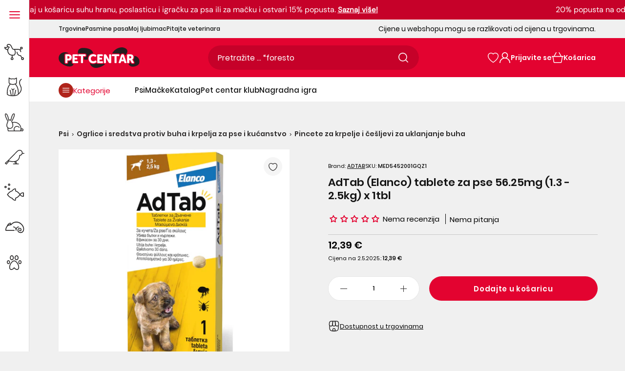

--- FILE ---
content_type: text/html; charset=utf-8
request_url: https://www.pet-centar.hr/products/adtab-elanco-tablete-za-pse-56-25mg-1-3-2-5kg-x-1tbl
body_size: 144395
content:
<!doctype html>
<!--[if IE 9]>
  <html class="ie9 no-js supports-no-cookies" lang="hr-HR">
<![endif]-->
<!-- [if (gt IE 9)|!(IE)]><! -->
<html
  class='no-js supports-no-cookies'
  lang="hr-HR"
  
>
  <!-- <![endif] -->
  <head>
	<script src="//www.pet-centar.hr/cdn/shop/files/pandectes-rules.js?v=16191487964986490464"></script>
	
	
	
	 
	
	
    <link rel="preload" href="//www.pet-centar.hr/cdn/shop/t/57/assets/Poppins-Regular.woff2?v=154648015793321189701712663103" as="font" type="font/woff2" crossorigin>
<link rel="preload" href="//www.pet-centar.hr/cdn/shop/t/57/assets/Poppins-Medium.woff2?v=44454622755416374461712663101" as="font" type="font/woff2" crossorigin>
<link rel="preload" href="//www.pet-centar.hr/cdn/shop/t/57/assets/Poppins-SemiBold.woff2?v=42112726091292970381712663102" as="font" type="font/woff2" crossorigin>
<link rel="preload" href="//www.pet-centar.hr/cdn/shop/t/57/assets/DMSans-Variable.woff2?v=104135007003522419721759409343" as="font" type="font/woff2" crossorigin>

<style>
  @font-face {
    font-family: 'Poppins-Regular';
    font-style: normal;
    font-weight: 400;
    font-display: swap;
    src: url('//www.pet-centar.hr/cdn/shop/t/57/assets/Poppins-Regular.woff2?v=154648015793321189701712663103') format('woff2');
    unicode-range: U+0000-00FF, U+0131, U+0152-0153, U+02BB-02BC, U+02C6, U+02DA, U+02DC, U+2000-206F, U+2074, U+20AC, U+2122, U+2191, U+2193, U+2212, U+2215, U+FEFF, U+FFFD, U+0100, U+017F , U+0080, U+00FF, U+0000-00FF, U+0100-024F, U+1E00-1EFF, U+0400-04FF;
  }
  @font-face {
    font-family: 'Poppins-Medium';
    font-style: normal;
    font-weight: 500;
    font-display: swap;
    src: url('//www.pet-centar.hr/cdn/shop/t/57/assets/Poppins-Medium.woff2?v=44454622755416374461712663101') format('woff2');
    unicode-range: U+0000-00FF, U+0131, U+0152-0153, U+02BB-02BC, U+02C6, U+02DA, U+02DC, U+2000-206F, U+2074, U+20AC, U+2122, U+2191, U+2193, U+2212, U+2215, U+FEFF, U+FFFD, U+0100, U+017F , U+0080, U+00FF, U+0000-00FF, U+0100-024F, U+1E00-1EFF, U+0400-04FF;
  }
  @font-face {
    font-family: 'Poppins-SemiBold';
    font-style: normal;
    font-weight: 600;
    font-display: swap;
    src: url('//www.pet-centar.hr/cdn/shop/t/57/assets/Poppins-SemiBold.woff2?v=42112726091292970381712663102') format('woff2');
    unicode-range: U+0000-00FF, U+0131, U+0152-0153, U+02BB-02BC, U+02C6, U+02DA, U+02DC, U+2000-206F, U+2074, U+20AC, U+2122, U+2191, U+2193, U+2212, U+2215, U+FEFF, U+FFFD, U+0100, U+017F , U+0080, U+00FF, U+0000-00FF, U+0100-024F, U+1E00-1EFF, U+0400-04FF;
  }

  @font-face {
    font-family: 'DM Sans';
    font-style: normal;
    font-weight: 400;
    font-display: swap;
    src: url('//www.pet-centar.hr/cdn/shop/t/57/assets/DMSans-Variable.woff2?v=104135007003522419721759409343') format('woff2');
    unicode-range: U+0000-00FF, U+0131, U+0152-0153, U+02BB-02BC, U+02C6, U+02DA, U+02DC, U+2000-206F, U+2074, U+20AC, U+2122, U+2191, U+2193, U+2212, U+2215, U+FEFF, U+FFFD, U+0100, U+017F , U+0080, U+00FF, U+0000-00FF, U+0100-024F, U+1E00-1EFF, U+0400-04FF;
  }
</style>
    
    <link href="//www.pet-centar.hr/cdn/shop/t/57/assets/tailwind.css?v=10303079998236103831763043053" rel="stylesheet" type="text/css" media="all" />
    
    
    <meta charset="utf-8">



































<script>
    if(!window.performance.mark) {
        window.performance.mark = a => a;
    }
    window.performance.mark('theme:DOM:load');window.theme = {};window.page = { default: {} };
</script>
<meta http-equiv="X-UA-Compatible" content="IE=edge">
<meta name="viewport" content="width=device-width, initial-scale=1, shrink-to-fit=no">
<meta name="format-detection" content="telephone=no">
<meta name="theme-color" content="">
<link rel="canonical" href="https://www.pet-centar.hr/products/adtab-elanco-tablete-za-pse-56-25mg-1-3-2-5kg-x-1tbl">
<link rel="shortcut icon" href="//www.pet-centar.hr/cdn/shop/files/pet-centar-fav_32x32.svg?v=1702158418" type="image/png"><title>
        AdTab tablete za pse protiv krpelja i buha za pse
</title><meta name="description" content="Kupite AdTab tablete protiv krpelja i buha za pse. Saznajte više o korištenju te doziranju proizvoda i zaštitite svoga ljubimca.">
<meta property="og:site_name" content="Pet-centar.hr">
<meta property="og:url" content="https://www.pet-centar.hr/products/adtab-elanco-tablete-za-pse-56-25mg-1-3-2-5kg-x-1tbl">
<meta property="og:title" content="AdTab (Elanco) tablete za pse 56.25mg (1.3 - 2.5kg) x 1tbl">
<meta property="og:type" content="product">
<meta property="og:description" content="Kupite AdTab tablete protiv krpelja i buha za pse. Saznajte više o korištenju te doziranju proizvoda i zaštitite svoga ljubimca."><meta property="og:price:amount" content="12,39">
    <meta property="og:price:currency" content="EUR">
    <!-- Aggregate Rating -->
    <meta property="og:rating" content="0" />
    <meta property="og:rating_scale" content="5" />
    <meta property="og:rating_count" content="0" />
      <meta property="og:image" content="http://www.pet-centar.hr/cdn/shop/files/adtab__elanco__tablete_za_pse_56_25mg__1_3_-_2_5kg__x_1tbl_1774fbf7-a694-47e4-81dc-71be0bf8eb48_1200x1200.jpg?v=1763648091">
      

      <meta property="og:image:secure_url" content="https://www.pet-centar.hr/cdn/shop/files/adtab__elanco__tablete_za_pse_56_25mg__1_3_-_2_5kg__x_1tbl_1774fbf7-a694-47e4-81dc-71be0bf8eb48_1200x1200.jpg?v=1763648091">
      
<meta name="twitter:site" content="@MariPet9"><meta name="twitter:card" content="summary_large_image">
<meta name="twitter:title" content="AdTab (Elanco) tablete za pse 56.25mg (1.3 - 2.5kg) x 1tbl">
<meta name="twitter:description" content="Kupite AdTab tablete protiv krpelja i buha za pse. Saznajte više o korištenju te doziranju proizvoda i zaštitite svoga ljubimca.">
<script type="application/ld+json">
{
  "@context": "https://schema.org",
  "@type": "Organization",
  "image": "//www.pet-centar.hr/cdn/shop/files/logo-pet-centar.png?v=1684927558",
  "url": "https:\/\/www.pet-centar.hr",
  "logo": "//www.pet-centar.hr/cdn/shop/files/logo-pet-centar.png?v=1684927558",
  "name":  "Pet-centar.hr",
  "description": "Otkrijte veliku ponudu proizvoda za ljubimce i stručne savjete veterinara u Pet Centar online pet shopu. Povoljne cijene. Besplatna dostava iznad 50€.",
  "contactPoint": {
    "contactType": "Customer Service",
    "email": "webshop@pet-centar.hr",
    "telephone": "+385 1-3013-209"
  },
  "address": {
    "@type": "PostalAddress",
    "streetAddress": "Heinzelova ulica 60",
    "addressLocality": "Zagreb",
    "addressCountry": "HR",
    
    "postalCode": "10000" 
  },"sameAs": [
      "https://www.facebook.com/petcentarhrvatska",
      "https://www.instagram.com/petcentarhrvatska/",
      "https://www.youtube.com/@Petcentar",
      "https://www.tiktok.com/@petcentarhrvatska"
    ]}
</script>
<script>
  theme.AssetsLoaderSettings = '[base64]';
</script>
<link rel="preconnect" href="https://cdn.shopify.com" crossorigin="">
<script>window.theme.version = {version: '6.2.1', build: 'release 18.04.2023, 23:02:43'};</script>
<!-- Shella Shopify Theme -->
<!-- Version 6.2.1 -->
<!-- https://mpthemes.net/ -->
<!-- Get your license at http://bit.ly/2DOThWb -->
<script>
    (function() {
        window.log = console.log;

        document.documentElement.className = document.documentElement.className.replace('no-js', 'js');const ua = window.navigator.userAgent.toLowerCase();

        window.html = document.getElementsByTagName('html')[0];
        window.ie = (/trident/gi).test(ua) || (/msie/gi).test(ua);
        window.edge = document.documentMode || /edge/.test(ua);
        window.ios = navigator.userAgent.match(/like Mac OS X/i);
        window.safari = /^((?!chrome|android).)*safari/i.test(navigator.userAgent);
        window.moz = typeof InstallTrigger !== 'undefined';
        window.touch = 'ontouchstart' in window || navigator.msMaxTouchPoints;

        const html = window.html;

        if(ios) {
            html.classList.add('is-ios');
        } else if(safari) {
            html.classList.add('is-safari');
        } else if(ie) {
            html.classList.add('is-ie');
        } else if(moz) {
            html.classList.add('is-moz');
        } else if(edge) {
            html.classList.add('is-edge');
        }const breakpoint_main = 1025;
        const breakpoint_main_md = 768;

        theme.loadedCartData = {"note":null,"attributes":{},"original_total_price":0,"total_price":0,"total_discount":0,"total_weight":0.0,"item_count":0,"items":[],"requires_shipping":false,"currency":"EUR","items_subtotal_price":0,"cart_level_discount_applications":[],"checkout_charge_amount":0};

        window.theme = Object.assign(window.theme, {
            breakpoints: {
                values: {
                    xs: 0,
                    sm: 541,
                    md: breakpoint_main_md,
                    lg: breakpoint_main,
                    xl: 1260
                },
                main_md: breakpoint_main_md,
                main: breakpoint_main
            },
            strings: {
                general: {
                    popups: {
                        cart: {
                            item_added: "{{ title }} je dodan u košaricu za kupnju.",
                            limit_is_exceeded: "Dodana je maksimalna količina proizvoda mogućih u košarici: {{ limit }}."
                        },
                        wishlist: {
                            count: "({{ count }})"
                        },
                        compare: {
                            count: "({{ count }})"
                        },
                        confirm_transfer_data: {
                            info: "Translation missing: hr-HR.general.popups.confirm_transfer_data.info",
                            wishlist_title: "Translation missing: hr-HR.general.popups.confirm_transfer_data.wishlist_title",
                            compare_title: "Translation missing: hr-HR.general.popups.confirm_transfer_data.compare_title",
                            name_single: "Translation missing: hr-HR.general.popups.confirm_transfer_data.name_single",
                            name_plural: "Translation missing: hr-HR.general.popups.confirm_transfer_data.name_plural"
                        },
                        search: {
                            empty_html: "Tražiti \"\u003cspan\u003e{{ result }}\u003c\/span\u003e\""
                        }
                    },
                    search: {
                        no_results_html: "Vaša pretraga za \"{{ terms }}\" nije dala nikakve rezultate."
                    },
                    form: {
                        default: {
                            error: "Podaci nažalost nisu dostavljeni. Provjerite točnost podataka i pokušajte ponovo."
                        }
                    }
                },
                layout: {
                    cart: {
                        items_count: {
                            one: "proizvod",
                            other: "proizvoda"
                        }
                    }
                },
                homepage: {
                    sorting_collections: {
                        button_more_products: "Pogledajte više proizvoda {{ collection }}"
                    }
                },
                addToCart: "{\u0026quot;title\u0026quot;=\u0026gt;\u0026quot;Dodajte u košaricu\u0026quot;, \u0026quot;added\u0026quot;=\u0026gt;\u0026quot;Dodato u košaricu\u0026quot;, \u0026quot;adding\u0026quot;=\u0026gt;\u0026quot;Dodaje se\u0026quot;, \u0026quot;sold_out\u0026quot;=\u0026gt;\u0026quot;Potražite u trgovinama\u0026quot;, \u0026quot;pre_order\u0026quot;=\u0026gt;\u0026quot;Prednarudžba\u0026quot;, \u0026quot;select_options\u0026quot;=\u0026gt;\u0026quot;DODAJ U KOŠARICU\u0026quot;, \u0026quot;select_options_mobile\u0026quot;=\u0026gt;\u0026quot;DODAJ U KOŠARICU\u0026quot;, \u0026quot;limited\u0026quot;=\u0026gt;\u0026quot;Limitirano\u0026quot;}",
                soldOut: "Translation missing: hr-HR.products.product.sold_out",
                unavailable: "Translation missing: hr-HR.products.product.unavailable",
                price_sale_separator: "iz",
                unit_price: "Cijena po komadu",
                unit_price_separator: "\/",
                availability_value_in_stock: "Dostupno ({{ count }} {{ item }})",
                availability_value_out_stock: "Trenutno nije dostupno",
                stock_countdown: {
                    title: "Požurite! Još samo {{ quantity }} dostupno!"
                },
                countdown: {
                    years: "GODINA",
                    months: "MJESECI",
                    weeks: "TJEDANA",
                    days: "DANA",
                    hours: "SATI",
                    minutes: "MINUTA",
                    seconds: "SEKUNDI"
                },
                delivery_countdown: {
                    hours: "sati",
                    minutes: "minuta",
                    days_of_week: {
                        sunday: "Nedjelja",
                        monday: "Ponedjeljak",
                        tuesday: "Utorak",
                        wednesday: "Srijeda",
                        thursday: "Četvrtak",
                        friday: "Petak",
                        saturday: "Subota"
                    }
                },
                header: {
                    cart_count_desktop: "Košarica"
                },
                label: {
                    sale: "-{{ percent }}%"
                },
                cart: {
                    general: {
                        shipping_calculator_data_info: "Dostupna je jedna cijena idostave za {{ data }}.",
                        free_shipping_html: "Kupite u iznosu od najmanje {{ value }} za besplatnu dostavu",
                        free_shipping_complete: "Besplatna dostava"
                    }
                },
                
            },
            moneyFormat: "{{amount_with_comma_separator}} €",
            
            priceShowSaleSeparator: false,
            cart_free_shipping_value: "5000",
            permanent_domain: "pet-centar-online.myshopify.com",
            domain: "www.pet-centar.hr",
            host: "www.pet-centar.hr",
            tooltips_enable: false,
            customer: false,
purchase_code: "6c3561eb-c0ac-423c-8864-ee47d4f29f6e",product: {
                hide_options_without_availability_variants: false,
                variant_auto_select: "disable",    
                show_pickup_available: false,
                gallery_zoom_scale_coef: 2,
                enable_sticky_gallery: false,
                page_layout: "2"
            },routes: {
                root_url: "/",
                collections_url: "\/collections",
                cart_url: "\/cart",
                predictive_search_url: '/search/suggest'
            },
            animations: {
                css: {
                    duration: 0.3
                },
                tooltip: {
                    type: "scale",
                    inertia: true,
                    show_duration: 0.2,
                    hide_duration: 0.1
                },
                sticky_header: {
                    duration: 0.1,
                    opacity: 0.9
                },
                header_tape: {
                    duration: 0
                },
                menu: {
                    duration: 0.4
                },
                dropdown: {
                    duration: 0.3
                },
                accordion: {
                    duration: 0.4
                },
                footbar_product: {
                    duration: 0.4
                },
                tabs: {
                    duration: 0.4,
                    scroll_duration: 0.4
                },
                pagination: {
                    scroll_duration: 1
                },
                backtotop: {
                    scroll_duration: 0.4
                }
            }
        });

        

        window.theme.debounce = function(fn, wait) {
            let t;
            return (...args) => {
                clearTimeout(t);
                t = setTimeout(() => fn.apply(this, args), wait);
            };
        };

        class WindowAnaliz {
            constructor() {
                theme.current = {};
                theme.current.scrollW = 0;
                theme.rtl = html.getAttribute('dir') === 'rtl' ? true : false;
                
                this.checkWindow();
                this.checkBreakpoint();
                window.addEventListener('load', () => {
                    theme.isLoaded = true;
                });
                window.addEventListener('resize', () => {
                    this.checkWindow();
                    this.checkBreakpoint();
                });
                window.addEventListener('theme.changed.device', () => {
                    window.location.reload();
                });
                window.addEventListener('theme.assetsLoader::wasUserAction', () => {
                    window.addEventListener('resize', () => {
                        this.triggerResizeEvents();
                    });
                    window.addEventListener('theme.changed.breakpoint', () => {
                        this.scrollPaddingStyle();
                    });
                });
            }

            triggerResizeEvents() {
                window.dispatchEvent(new Event('theme.resize'));
                if(window.jQueryTheme) {
                    (function($){
                        $window.trigger('theme.resize');
                    })(jQueryTheme);
                }   
            }

            initScrollPaddingStyle() {
                this.scrollExampleElement = document.querySelector('.scroll-offset-example');
                this.scrollPaddingStyle();
            }

            scrollPaddingStyle() {
                if(!this.scrollExampleElement) return;
                
                let scrollOffsetStyleElement = document.querySelector('style.scroll-offset-style');
                
                theme.current.scrollW = this.scrollExampleElement.offsetWidth - this.scrollExampleElement.clientWidth;

                if(theme.current.scrollW > 0) {
                    if(!scrollOffsetStyleElement) {
                        const scrollOffsetStyleHTML = `body.overflow-hidden.offset-scroll{padding-right: ${theme.current.scrollW}px !important;}.fixed-elem.offset-scroll-padding{padding-right: ${theme.current.scrollW }px !important;}.fixed-elem.offset-scroll-margin{margin-right: ${theme.current.scrollW}px !important;}`;
                        const scrollOffsetStyleElement = document.createElement('style');

                        scrollOffsetStyleElement.classList.add('scroll-offset-style');
                        scrollOffsetStyleElement.innerHTML = scrollOffsetStyleHTML;
                        document.head.appendChild(scrollOffsetStyleElement);
                    }
                } else if(scrollOffsetStyleElement) {
                    scrollOffsetStyleElement.remove();
                }
            }

            checkWindow() {
                theme.current.width = window.innerWidth;
                theme.current.height = window.innerHeight;
                theme.current.aspect_ratio = theme.current.height / (theme.current.width - theme.current.scrollW);
                theme.current.height_percent = theme.current.aspect_ratio * 100;
            }

            checkBreakpoint() {
                theme.current.is_mobile = theme.current.width < theme.breakpoints.main;
                theme.current.is_desktop = !theme.current.is_mobile;
                theme.current.is_mobile_md = theme.current.width < theme.breakpoints.main_md;
                theme.current.is_desktop_md = !theme.current.is_mobile_md;
                

                for(let key in theme.breakpoints.values) {
                    if(theme.breakpoints.values[key] > theme.current.width) break;

                    theme.current.bp = key;
                }
                if(this.currentBp && this.currentBp != theme.current.bp) {
                    window.dispatchEvent(new Event('theme.changed.breakpoint'));
                }
                if(theme.current.last_device !== undefined && theme.current.last_device !== theme.current.is_desktop) {
                    window.dispatchEvent(new Event('theme.changed.device'));
                }

                this.currentBp = theme.current.bp;
                theme.current.last_device = theme.current.is_desktop;
            }
        }

        theme.WindowAnaliz = new WindowAnaliz;

        class AssetsLoader {
            constructor() {
                this.paths = {
                    scripts: {
                        /*plugins*/
                        plugin_slick: '//www.pet-centar.hr/cdn/shop/t/57/assets/plugin.slick.js?v=170481060191546046381741778310',
                        plugin_instafeed: '//www.pet-centar.hr/cdn/shop/t/57/assets/plugin.instafeed.js?v=64520327370451969331741778307',
                        plugin_revolution_slider: '//www.pet-centar.hr/cdn/shop/t/57/assets/plugin.revolution-slider.js?v=138719509845706152591741778309',
                        plugin_shipping_rates_calculation: '//www.pet-centar.hr/cdn/shop/t/57/assets/plugin.shipping-rates-calculation.js?v=100037679182408358171712663101',
                        /*shopify*/
                        shopify_common: '//www.pet-centar.hr/cdn/shopifycloud/storefront/assets/themes_support/shopify_common-5f594365.js',
                        currency_rates: '//cdn.shopify.com/s/javascripts/currencies.js',
                        currency: '//www.pet-centar.hr/cdn/shop/t/57/assets/module.currency.js?v=67795984652434653961741778293',
                        handlebars: '//cdnjs.cloudflare.com/ajax/libs/handlebars.js/4.0.10/handlebars.min.js',
                        countries: '/services/javascripts/countries.js',
                        qrcode: '//www.pet-centar.hr/cdn/shopifycloud/storefront/assets/themes_support/vendor/qrcode-3f2b403b.js',
                        /*global*/
                        theme: '//www.pet-centar.hr/cdn/shop/t/57/assets/theme.js?v=38812588633420860341741778326',
                        theme_pt2: '//www.pet-centar.hr/cdn/shop/t/57/assets/theme-pt2.js?v=73409279762195455631750925925',
                        /*modules*/
                        tooltip: '//www.pet-centar.hr/cdn/shop/t/57/assets/module.tooltip.js?v=153392577281739717371741778306',
                        product_page: '//www.pet-centar.hr/cdn/shop/t/57/assets/module.product-page.js?v=130803084623858343711741778301',
                        sticky_sidebar: '//www.pet-centar.hr/cdn/shop/t/57/assets/module.sticky-sidebar.js?v=149929470799190578661741778305',
                        masonry: '//www.pet-centar.hr/cdn/shop/t/57/assets/module.masonry.js?v=91065179491797410981741778294',
                        notifications: '//www.pet-centar.hr/cdn/shop/t/57/assets/module.notifications.js?v=100626492890820243871741778295',
                        parallax: '//www.pet-centar.hr/cdn/shop/t/57/assets/module.parallax.js?v=30903039497549037111741778296',
                        popup_subscription: '//www.pet-centar.hr/cdn/shop/t/57/assets/module.popup-subscription.js?v=30660858670711762351741778299',
                        popup_send_confirmation: '//www.pet-centar.hr/cdn/shop/t/57/assets/module.popup-subscription-confirmation.js?v=160225143004340800921741778298',
                        popup_age_confirmation: '//www.pet-centar.hr/cdn/shop/t/57/assets/module.popup-age-confirmation.js?v=42830364155605892701741778298',
                        product_footbar: '//www.pet-centar.hr/cdn/shop/t/57/assets/module.product-footbar.js?v=83568099277619859271741778301',
                        range_of_price: '//www.pet-centar.hr/cdn/shop/t/57/assets/module.range-of-price.js?v=552733327493010471741778302',
                        shipping_rates_calculation: '//www.pet-centar.hr/cdn/shop/t/57/assets/module.shipping-rates-calculation.js?v=129659029342086047211741778303',
                        sticky_header: '//www.pet-centar.hr/cdn/shop/t/57/assets/module.sticky-header.js?v=36471437689822360881741778304',
                        tabs: '//www.pet-centar.hr/cdn/shop/t/57/assets/module.tabs.js?v=122957469115247735801741778306',
                        presentation: '//www.pet-centar.hr/cdn/shop/t/57/assets/module.presentation.js?v=47334058394139667051741778300',
                        particles: '//www.pet-centar.hr/cdn/shop/t/57/assets/module.particles.js?v=69414750459608285651741778297',
                        /*sections*/
                        header: '//www.pet-centar.hr/cdn/shop/t/57/assets/section.header.js?v=148117474235803333061741778318',
                        collections: '//www.pet-centar.hr/cdn/shop/t/57/assets/section.collection-filters-form.js?v=106498757459935575181741778316',
                        article_page: '//www.pet-centar.hr/cdn/shop/t/57/assets/section.article-page.js?v=91030884128538412031741778310',
                        carousel_articles: '//www.pet-centar.hr/cdn/shop/t/57/assets/section.carousel-articles.js?v=147309159498046375001741778313',
                        carousel_brands: '//www.pet-centar.hr/cdn/shop/t/57/assets/section.carousel-brands.js?v=87756347311051504231741778314',
                        carousel_products: '//www.pet-centar.hr/cdn/shop/t/57/assets/section.carousel-products.js?v=181113851704378945521741778314',
                        carousel_reviews: '//www.pet-centar.hr/cdn/shop/t/57/assets/section.carousel-reviews.js?v=181916350577474081401741778315',
                        gallery: '//www.pet-centar.hr/cdn/shop/t/57/assets/section.gallery.js?v=48107620063876418251741778318',
                        builder: '//www.pet-centar.hr/cdn/shop/t/57/assets/section.builder.js?v=156252070687326184021741778312',
                        builder_2021: '//www.pet-centar.hr/cdn/shop/t/57/assets/section.builder-2021.js?v=23126412905400083721712663101',
                        lookbook: '//www.pet-centar.hr/cdn/shop/t/57/assets/section.lookbook.js?v=81500438253121034521741778319',
                        slider_revolution: '//www.pet-centar.hr/cdn/shop/t/57/assets/section.slider-revolution.js?v=126927605025697387851741778320',
                        sorting_collections: '//www.pet-centar.hr/cdn/shop/t/57/assets/section.sorting-collections.js?v=12832148844939013511741778321',
                        brands: '//www.pet-centar.hr/cdn/shop/t/57/assets/section.brands.js?v=81897073726828554061741778311',
                        footer: '//www.pet-centar.hr/cdn/shop/t/57/assets/section.footer.js?v=112945661606278468131741778317',
                        /*templates*/
                        customers_addresses: '//www.pet-centar.hr/cdn/shop/t/57/assets/template.customers-addresses.js?v=146388933797582039661741778323',
                        customers_login: '//www.pet-centar.hr/cdn/shop/t/57/assets/template.customers-login.js?v=22408739728374939291741778323',
                        giftcard: '//www.pet-centar.hr/cdn/shop/t/57/assets/template.giftcard.js?v=144566129628755338601741778324',
                        /*custom*/
                        custom: '//www.pet-centar.hr/cdn/shop/t/57/assets/custom.js?v=111603181540343972631712663101'
                    },
                    styles: {
                        /*plugins*/
                        plugin_tippy: '//www.pet-centar.hr/cdn/shop/t/57/assets/plugin.tippy.css?v=3378013151015182291712663103',
                        plugin_fotorama: '//www.pet-centar.hr/cdn/shop/t/57/assets/plugin.fotorama.css?v=79292840599842045541712663100',
                        plugin_ion_range_slider: '//www.pet-centar.hr/cdn/shop/t/57/assets/plugin.ion-range-slider.css?v=70131303490153882561712663102',
                        plugin_revolution: '//www.pet-centar.hr/cdn/shop/t/57/assets/plugin.revolution.css?v=56277297267595991351712663101',
                        plugin_slick: '//www.pet-centar.hr/cdn/shop/t/57/assets/plugin.slick.css?v=44237846798856816711712663108',
                        /*shopify*/
                        /*global*/
                        theme: '//www.pet-centar.hr/cdn/shop/t/57/assets/theme.css?v=121839',
                        theme_m: '//www.pet-centar.hr/cdn/shop/t/57/assets/theme-m.css?v=52830240415102007141762952204',
                        theme_d: '//www.pet-centar.hr/cdn/shop/t/57/assets/theme-d.css?v=90066567168529504811762952203',
                        
theme_home_16: '//www.pet-centar.hr/cdn/shop/t/57/assets/theme-home-16.css?v=44615170901145275711712663112',
                        
theme_home_18: '//www.pet-centar.hr/cdn/shop/t/57/assets/theme-home-18.css?v=122114224762106753011712663101',
                        
theme_skin_1: '//www.pet-centar.hr/cdn/shop/t/57/assets/theme-skin-1.css?v=91510657701426587191712663101',
                        
theme_skin_2: '//www.pet-centar.hr/cdn/shop/t/57/assets/theme-skin-2.css?v=119327944226253317801712663109',
                        
theme_skin_3: '//www.pet-centar.hr/cdn/shop/t/57/assets/theme-skin-3.css?v=174589237849022002881712663102',
                        
theme_skin_4: '//www.pet-centar.hr/cdn/shop/t/57/assets/theme-skin-4.css?v=98259713731286450991712663103',
                        
theme_skin_5: '//www.pet-centar.hr/cdn/shop/t/57/assets/theme-skin-5.css?v=70515632479522518441712663108',
                        
theme_skin_6: '//www.pet-centar.hr/cdn/shop/t/57/assets/theme-skin-6.css?v=1456812443918182391712663101',
                        
theme_skin_7: '//www.pet-centar.hr/cdn/shop/t/57/assets/theme-skin-7.css?v=39495558584911625861712663109',
                        
theme_skin_8: '//www.pet-centar.hr/cdn/shop/t/57/assets/theme-skin-8.css?v=149284596563700400041712663102',
                        
theme_skin_9: '//www.pet-centar.hr/cdn/shop/t/57/assets/theme-skin-9.css?v=179948596453810605581712663109',
                        
theme_skin_10: '//www.pet-centar.hr/cdn/shop/t/57/assets/theme-skin-10.css?v=64955884559009530031712663103',
                        
theme_skin_11: '//www.pet-centar.hr/cdn/shop/t/57/assets/theme-skin-11.css?v=119327944226253317801712663108',
                        
theme_skin_12: '//www.pet-centar.hr/cdn/shop/t/57/assets/theme-skin-12.css?v=19781595376097925591712663109',
                        
theme_skin_13: '//www.pet-centar.hr/cdn/shop/t/57/assets/theme-skin-13.css?v=46077026953333577931712663101',
                        
theme_skin_14: '//www.pet-centar.hr/cdn/shop/t/57/assets/theme-skin-14.css?v=103564390998892489871712663103',
                        
theme_skin_15: '//www.pet-centar.hr/cdn/shop/t/57/assets/theme-skin-15.css?v=119085756911545499401712663108',
                        
theme_skin_16: '//www.pet-centar.hr/cdn/shop/t/57/assets/theme-skin-16.css?v=92594907078028267081712663100',
                        
theme_skin_17: '//www.pet-centar.hr/cdn/shop/t/57/assets/theme-skin-17.css?v=44431785779538526231712663102',
                        
theme_skin_18: '//www.pet-centar.hr/cdn/shop/t/57/assets/theme-skin-18.css?v=159925037163681067911762952205',
                        
                        presentation: '//www.pet-centar.hr/cdn/shop/t/57/assets/presentation.css?v=177593936887461212891712663101',
                        custom: '//www.pet-centar.hr/cdn/shop/t/57/assets/custom.css?v=16750395058878327511712663100'
                    }
                };

                this.settings = {
                    scripts: {
                        sticky_sidebar: {
                            media: 'desktop-md'
                        },
                        tooltip: {
                            media: 'desktop'
                        }
                    },
                    styles: {
                        theme_m: {
                            loadedClass: 'css-theme-loaded font-base-loaded'
                        },
                        theme_d: {
                            loadedClass: 'css-theme-loaded font-base-loaded'
                        },
                        font_base: {
                            loadedClass: 'font-base-loaded'
                        },
                        /*
                        theme: {
                            loadedClass: 'css-theme-loaded'
                        },
                        */
                        presentation: {
                            loadedClass: 'css-presentation-loaded'
                        }
                    }
                };

                this.callbacks = {};

                this.requirementList = {
                    scripts: [],
                    styles: []
                };
                this.statuses = {
                    scripts: {},
                    styles: {}
                };
                this.progress = {};

                document.addEventListener('DOMContentLoaded', () => {
                    this.DOMContentLoaded = true;
                    window.dispatchEvent(new Event('theme.assetsLoader::theme.DOMContentLoaded'));
                    if(!this.wasUserAction) this.anticipateUserEvent();
                });

                const userActionList = ['mousemove', 'keydown', 'mousedown', 'mousewheel', 'touchstart'];
                const checkUserAction = event => {
                    this.wasUserAction = true;
                    html.classList.add('css-full-loaded');
                    window.dispatchEvent(new Event('theme.assetsLoader::wasUserAction'));
                    userActionList.forEach(event => document.removeEventListener(event, checkUserAction));
                };

                if(window.ios) this.wasUserAction = true;

                userActionList.forEach(event => document.addEventListener(event, checkUserAction));
                document.fonts.ready.then(e => {
                    this.onLoadedTag('styles', 'font_base');
                });
                /*
                window.addEventListener('load', () => {
                    this.onLoadedTag('styles', 'font_base');
                });
                */
                window.addEventListener('theme.resize', this.onResize);
            }

            anticipateUserEvent() {
                /*
                const optionButtons = document.querySelectorAll('.js-product-options [data-js-option-value]');

                optionButtons.forEach(element => {
                    const onEvent = e => {
                        if(this.getDeepProperty(this.progress, ['scripts', 'theme_pt2']) !== 'finished') {
                            const buttonsWrapper = element.closest('.js-product-options');
                            window.addEventListener('theme.assetsLoader::loaded:scripts:vendor', () => {
                                theme.Preloader.unset(buttonsWrapper);
                            });
                            theme.Preloader.set(buttonsWrapper, {
                                fixed: true
                            });
                        }
                        
                        element.removeEventListener('click', onEvent);
                    };

                    element.addEventListener('click', onEvent);
                });
                */}

            onResize() {
                document.querySelectorAll(`[rel="preload"][as="style"][data-media="${theme.current.is_desktop ? 'desktop' : 'mobile'}"]`)
                    .forEach(element => element.dispatchEvent(new Event('load')));
                document.querySelectorAll('[rel="preload"][as="script"][data-media]')
                    .forEach(element => {
                        const dataMedia = element.dataset.media;

                        if((dataMedia === 'desktop' && window.innerWidth >= theme.breakpoints.main) || (dataMedia === 'desktop-md' && window.innerWidth >= theme.breakpoints.main_md)) {
                            element.dispatchEvent(new Event('load'));
                            element.removeAttribute('rel');
                        }
                    });
            }

            require(namespace, name) {
                if(window.ie || this.requirementList[namespace].indexOf(name) !== -1 || !this.upload) {
                    return;
                }

                this.requirementList[namespace].push(name);
                this.startQueue(namespace);
            }

            loadManually(requires, callback) {
                if(!this.upload || !this.loadManuallyOn) {
                    callback();
                    return;
                }
                if(callback) this.waitFullGroupLoad(requires, callback);
                
                requires.forEach(requireArr => {
                    const [namespace, name] = requireArr;

                    this.require(namespace, name);
                });
            }

            waitFullGroupLoad(requires, callback) {
                const onSomeLoaded = () => {
                    let isFullGroupLoaded = true;

                    requires.forEach(requireArr => {
                        const [namespace, name] = requireArr;
                        
                        if(this.getDeepProperty(this.settings, [namespace, name, 'media']) !== undefined && !this.isActiveMedia(namespace, name)) {
                            return;
                        } else if(this.getDeepProperty(this.progress, [namespace, name]) !== 'finished') {
                            isFullGroupLoaded = false;
                            return false;
                        }
                    });

                    if(isFullGroupLoaded) {
                        window.removeEventListener('theme.assetsLoader::loaded', onSomeLoaded);
                        callback();
                    }

                    return isFullGroupLoaded;
                };

                if(!onSomeLoaded()) window.addEventListener('theme.assetsLoader::loaded', onSomeLoaded);
            }

            isActiveMedia(namespace, name) {
                const media = this.getDeepProperty(this.settings, [namespace, name, 'media']);

                if((media === 'desktop' && window.innerWidth >= theme.breakpoints.main) || (media === 'desktop-md' && window.innerWidth >= theme.breakpoints.main_md)) {
                    return true;
                } else {
                    return false;
                }
            }

            startQueue(namespace) {
                if(this.statuses[namespace].progress) {
                    this.statuses[namespace].needLoading = true;
                    return;
                }

                this.statuses[namespace].progress = true;

                const queue = [];

                this.requirementList[namespace].forEach(name => {
                    if(!this.getDeepProperty(this.progress, [namespace, name])) queue.push(name);
                });
                queue.forEach(name => {
                    this.onLoadTag(namespace, name);
                    this.loadTag(namespace, name);
                });
                this.statuses[namespace].progress = false;

                if(this.statuses[namespace].needLoading) {
                    this.statuses[namespace].needLoading = false;
                    this.startQueue(namespace);
                }
            }

            loadTag(namespace, name, callback) {
                const tag = this[namespace === 'scripts' ? 'buildScriptTag' : 'buildStyleTag'](namespace, name, () => {
                    this.onLoadedTag(namespace, name, callback);
                });
                document.head.insertBefore(tag, document.head.childNodes[document.head.childNodes.length - 1].nextSibling);
            }

            buildScriptTag(namespace, name, onload) {
                const settingsMedia = this.getDeepProperty(this.settings.scripts, [name, 'media']);

                if((settingsMedia === 'desktop' && window.innerWidth < theme.breakpoints.main) || (settingsMedia === 'desktop-md' && window.innerWidth < theme.breakpoints.main_md)) {
                    const link = document.createElement('link');

                    link.onload = () => this.onLoadScriptLinkPreload(name, onload);
                    link.rel = 'preload';
                    link.as = 'script';
                    link.media = settingsMedia === 'desktop' ? `(min-width: ${theme.breakpoints.main}px)` : 
                        settingsMedia === 'desktop-md' ? `(min-width: ${theme.breakpoints.main_md}px)` : `(max-width: ${theme.breakpoints.main - 1}px)`;
                    link.dataset.media = settingsMedia;
                    link.href = this.paths.scripts[name];

                    return link;
                } else {
                    window.performance.mark(`theme:${namespace}:${name}:load`);
                    /*console.debug('start:', namespace, name);*/

                    const script = document.createElement('script');

                    script.onload = onload;
                    script.async = this.asyncStatus !== undefined ? this.asyncStatus : true;
                    script.src = this.paths.scripts[name];

                    return script;
                }
            }

            onLoadScriptLinkPreload(name, callback) {
                this.loadTag('scripts', name, callback);
            }

            buildStyleTag(namespace, name, onload) {
                window.performance.mark(`theme:${namespace}:${name}:load`);
                /*console.debug('start:', namespace, name);*/
                
                const link = document.createElement('link');
                
                link.onload = () => this.onLoadStyleLinkPreload(link, name);
                link.rel = 'preload';
                link.as = 'style';
                link.href = this.paths.styles[name];

                return link;
            }

            onLoadStyleLinkPreload(tag, name, callback) {
                tag.onload = null;
                tag.onload = this.onLoadedTag('styles', name, callback);
                tag.rel='stylesheet';
            }

            onLoadTag(namespace, name) {
                this.setDeepProperty(this.progress, [namespace, name], 'process');
            }

            onLoadedTag(namespace, name, callback) {
                this.setDeepProperty(this.progress, [namespace, name], 'finished');
                window.dispatchEvent(new Event('theme.assetsLoader::loaded'), {namespace, name});
                window.dispatchEvent(new Event(`theme.assetsLoader::loaded:${namespace}:${name}`));
                window.performance.mark(`theme:${namespace}:${name}:loaded`);
                /*console.debug('loaded:', namespace, name);*/
                
                const loadedClass = this.getDeepProperty(this.settings, [namespace, name, 'loadedClass']);
                const itemCallbacks = this.getDeepProperty(this.callbacks, [namespace, name]);

                if(loadedClass) loadedClass.split(' ').forEach(className => html.classList.add(className));
                if(itemCallbacks) itemCallbacks.call(this);
                if(callback) callback();
            }

            setDeepProperty(startObj, complexityArray, value) {
                complexityArray.forEach((prop, i) => {
                    if(i < complexityArray.length - 1) {
                         if(!startObj[prop]) startObj[prop] = {};

                         startObj = startObj[prop];
                    } else {
                        startObj[prop] = value;
                    }
                });

                return value;
            }

            getDeepProperty(startObj, complexityArray) {
                let newLevelValue;

                complexityArray.forEach((prop, i) => {
                    if(startObj[prop]) {
                        if(i < complexityArray.length - 1) {
                            startObj = startObj[prop];
                        } else {
                            newLevelValue = startObj[prop];
                        }
                    } else {
                        return false;
                    }
                });

                return newLevelValue;
            }

            loadInlineStyles() {
                const templates = document.body.querySelectorAll('template.js-loader-inline-style');

                for(let template of templates) {
                    
                    if(!document.querySelectorAll(`style.js-loader-inline-style[data-key="${template.dataset.key}"]`).length) {
                        let templateStyle = template.content.cloneNode(true).querySelector('style');
                        let templateStyleInnerHTML = templateStyle.innerHTML;

                        let style = document.createElement('style');

                        for(let key in templateStyle.dataset) {
                            style.dataset[key] = templateStyle.dataset[key];
                        }

                        if(templateStyle.media) style.media = templateStyle.media;
                        if(templateStyle.classList) style.classList = templateStyle.classList;

                        style.classList.add('js-loader-inline-style');
                        style.innerHTML = templateStyleInnerHTML;
    
                        style.dataset.key = template.dataset.key;
                        /*document.head.insertBefore(style, document.head.childNodes[document.head.childNodes.length - 1].nextSibling);*/
                        template.parentNode.insertBefore(style, template);
                    }

                    template.remove();
                }
            }

            onPageLoaded(callback, requires, useLoadManuallyMethod) {
                const DOMContentLoadedCallback = () => {
                    if(requires) {
                        const requiresArray = [];
                        
                        for(let i = 0; i < requires.length; i++) {
                            requiresArray.push([ 'scripts', requires[i] ]);
                        }
                        
                        this[useLoadManuallyMethod ? 'loadManually' : 'waitFullGroupLoad'](requiresArray, function() {
                            setTimeout(() => {
                                callback();
                            }, 0);
                        });
                    } else {
                        callback();
                    }
                };

                this.DOMContentLoaded ? DOMContentLoadedCallback() : document.addEventListener('DOMContentLoaded', DOMContentLoadedCallback);
            }

            onUserAction(callback, requires) {
                const wasUserActionCallback = () => {
                    this.onPageLoaded(callback, requires, true);
                };

                this.wasUserAction ? wasUserActionCallback() : window.addEventListener('theme.assetsLoader::wasUserAction', wasUserActionCallback);
            }

            onScrollOrUserAction(section, callback, requires) {
                let isCallbackCalled = false;
                const isVisible = force => {
                    if(force || (section.getBoundingClientRect().bottom > -200 && section.getBoundingClientRect().top < window.innerHeight + 200)) {
                        window.removeEventListener('mutation', isVisible);
                        if(isCallbackCalled) return;
                        isCallbackCalled = true;
                        this.onPageLoaded(callback, requires, true);
                        return true;
                    }

                    return false;
                };

                if(!isVisible()) window.addEventListener('mutation', isVisible);

                this.onUserAction(() => {
                    isVisible(true);
                }, requires);
            }
        }

        theme.AssetsLoader = new AssetsLoader;

        theme.AssetsLoaderSettings = decodeURIComponent(atob(theme.AssetsLoaderSettings).split('').map(c => {
            return '%' + ('00' + c.charCodeAt(0).toString(16)).slice(-2);
        }).join(''));
        
        class LazyImage {
            constructor() {
                theme.AssetsLoader.onPageLoaded(() => {
                    if(this.api) return;

                    this.checkInlineBg();

                    window.addEventListener('mutation', () => {
                        document.querySelectorAll('.lazyload:not([data-bg]):not(.preloaded):not([data-ll-status])').forEach(element => {
                            this.inlineCheck(element, element.dataset.bg ? 'bg' : null);
                        });
                    });
                });
                window.addEventListener('slider-initialized', e => {
                    e.detail.slider.querySelectorAll('.lazyload:not([data-bg]):not(.preloaded):not([data-ll-status])').forEach(element => {
                        this.inlineCheck(element, element.dataset.bg ? 'bg' : null);
                    });
                });
                theme.AssetsLoader.onPageLoaded(() => {
                    this.checkFullscreenElements();
                });
            }

            buildSrcset(element, url, type) {
                if(type === 'bg') {
                    let width = element.getBoundingClientRect().width;
        
                    if(element.dataset.scale) width *= element.dataset.scale;

                    return width > 0 ? url.replace('{width}', Math.ceil(width)) : element.dataset.bg;
                } else {
                    const parent = element.parentNode;
                    const parentParams = parent.getBoundingClientRect();
                    const height = parentParams.height;
                    const aspectRatioOriginal = element.dataset.aspectRatioOriginal;
                    let width = parentParams.width;
                    let dataSrcset = element.dataset.srcset;

                    if(!dataSrcset) dataSrcset = element.dataset.src;
                    if(aspectRatioOriginal) {
                        const stretchSize = element.dataset.stretchSize;
                        const parentAspectRatio = element.dataset.aspectRatio;

                        if(stretchSize === 'cover') {
                            if(Math.ceil(width / aspectRatioOriginal) < Math.ceil(width / parentAspectRatio)) {
                                width = height * aspectRatioOriginal;
                            } else {
                                width = Math.ceil(Math.max(width, height * parentAspectRatio));
                            }
                        } else if(stretchSize === 'stretch-by-height') {
                            if(Math.ceil(width / aspectRatioOriginal) !== Math.ceil(width / parentAspectRatio)) {
                                width = height * aspectRatioOriginal;
                            }
                        } else if(stretchSize === 'contain') {
                            if(Math.ceil(width / aspectRatioOriginal) > Math.ceil(width / parentAspectRatio)) {
                                width = Math.max(width, height * aspectRatioOriginal);
                            }
                        }
                    }

                    if(window.innerWidth >= theme.breakpoints.main && element.dataset.scalePerspective) {
                        width *= element.dataset.scalePerspective;
                    }
                    if(element.dataset.scale) width *= element.dataset.scale;
                    if(window.devicePixelRatio) width *= window.devicePixelRatio;

                    return width > 0 && url && url.indexOf('{width}') !== -1 ? url.replace('{width}', Math.min(Math.ceil(width), 3840)) : dataSrcset;
                }
            }

            enter(element, loadManually) {
                const srcset = element.getAttribute('srcset');
                const dataMaster = element.dataset.master;
                const dataBg = element.dataset.bg;
                const url = dataBg ? (dataMaster || dataBg) : (dataMaster || element.dataset.srcset);
                const newSrcset = theme.LazyImage.buildSrcset(element, url, (dataBg ? 'bg' : 'srcset'));
                
                if(srcset && srcset === newSrcset) return;
                if(dataBg) {
                    element.style.backgroundImage = newSrcset;
                } else {
                    if(loadManually) {
                        element.dataset.srcset = newSrcset;
                        element.setAttribute('srcset', newSrcset);
                    } else {
                        element.dataset.srcset = newSrcset;
                    }
                }
            }

            onLoadedEvents(element) {
                element.dispatchEvent(new Event('lazyloaded'));
                window.dispatchEvent(new Event('lazyloaded'));
            }

            onLoadInlineCallback(element) {
                element.classList.add('loaded');
                element.classList.add('entered');
                element.dataset.llStatus = 'loaded';
                setTimeout(() => element.classList.add('lazyload'), 1000);
            }

            inlineCheck(element, type) {
                if((element.getBoundingClientRect().width > 5 || element.getBoundingClientRect().bottom > -20) && element.getBoundingClientRect().top < window.innerHeight + 20 && element.offsetWidth > 0 && element.offsetHeight > 0 && !element.closest('.slick-slide:not(.slick-active)')) {
                    element.classList.add('preloaded');
                    element.classList.remove('lazyload');
                    if(type === 'bg') {
                        element.style.backgroundImage = `url('${this.buildSrcset(element, element.dataset.master, type)}')`;
                        this.onLoadInlineCallback(element);
                    } else {
                        element.onload = () => {
                            this.onLoadInlineCallback(element);
                            this.onload = null;
                        };
                        element.setAttribute('srcset', this.buildSrcset(element, element.dataset.master));
                    }
                }
            }

            checkInlineBg() {
                document.querySelectorAll('.lazyload[data-bg]:not(.preloaded):not([data-ll-status])').forEach(element => {
                    this.inlineCheck(element, 'bg');
                });
            }

            update(element) {
                if(!element && this.api) {
                    this.api.update();
                    return;
                }
                if(element && !element.classList.contains('entered') && !element.dataset.llStatus) {
                    const onElementLoad = () => {
                        element.removeEventListener('load', onElementLoad);
                        element.classList.add('loaded');
                        element.dataset.llStatus = 'loaded';
                        this.onLoadedEvents(element);
                    };

                    element.addEventListener('load', onElementLoad);
                    element.classList.add('entered');
                    this.enter(element, true);
                }
            }

            checkFullscreenElements() {
                const fullscreenElements = document.querySelectorAll('.lazyload-fullscreen');
                const fullscreenHeaderElements = document.querySelectorAll('.lazyload-fullscreen-header');

                if(fullscreenElements.length) {
                    const updateFullscreenSlick = () => {
                        fullscreenElements.forEach(element => {
                            var slick = element.closest('.slick-initialized');
            
                            if(slick) slick.slick('setPosition');
                        });
                    };
                    const setFullscreenSize = () => {
                        fullscreenElements.forEach(element => {
                            element.style.paddingTop = this.fullscreenElementCalculate() + '%';
                            element.classList.remove('invisible');
                        });
                        updateFullscreenSlick();
                    };

                    setFullscreenSize();
                    window.addEventListener('theme.resize', setFullscreenSize);
                }
                if(fullscreenHeaderElements.length) {
                    const setFullscreenHeaderSize = () => {
                        fullscreenHeaderElements.forEach(element => {
                            element.style.paddingTop = this.fullscreenElementCalculate(true) + '%';
                            element.classList.remove('invisible');
                        });

                        if(fullscreenElements.length) updateFullscreenSlick();
                    };

                    setFullscreenHeaderSize();
                    window.addEventListener('theme.resize', setFullscreenHeaderSize);
                    window.addEventListener('fullscreenimage.update', setFullscreenHeaderSize);
                }
            }
            
            fullscreenElementCalculate(excludingHeader) {
                if(excludingHeader) {
                    const header = document.querySelector('header-section');
                    const headerOffsetTop = header ? header.getBoundingClientRect().height : 0;
                    
                    return (theme.current.height - headerOffsetTop) / (theme.current.width - theme.current.scrollW) * 100;
                } else {
                    return theme.current.height / (theme.current.width - theme.current.scrollW) * 100;
                }
            }
        }

        theme.LazyImage = new LazyImage;

        theme.AssetsLoader.onPageLoaded(() => {
            if(this.wasUserAction) return;

            const observer = new MutationObserver(() => window.dispatchEvent(new Event('mutation')));

            observer.observe(document.body, { attributes: true, subtree: true });
            theme.AssetsLoader.onUserAction(() => observer.disconnect());
        });

        theme.AssetsLoaderSettings = theme.AssetsLoaderSettings.replace(/b/g, '@b@').replace(/a/g, 'b').replace(/@b@/g, 'a');
    })();
</script>



































<style>
    *,::after,::before{box-sizing:border-box}html{font-family:sans-serif;line-height:1.15;-webkit-text-size-adjust:100%;-ms-text-size-adjust:100%;-ms-overflow-style:scrollbar;-webkit-tap-highlight-color:transparent}@-ms-viewport{width:device-width}article,aside,figcaption,figure,footer,header,hgroup,main,nav,section{display:block}body{margin:0;text-align:left}[tabindex="-1"]:focus{outline:0!important}hr{box-sizing:content-box;height:0;overflow:visible}h1,h2,h3,h4,h5,h6{margin-top:0}p{margin-top:0}abbr[data-original-title],abbr[title]{text-decoration:underline;text-decoration:underline dotted;cursor:help;border-bottom:0}address{margin-bottom:1rem;font-style:normal;line-height:inherit}dl,ol,ul{margin-top:0}ol ol,ol ul,ul ol,ul ul{margin-bottom:0}dt{font-weight:700}dd{margin-bottom:.5rem;margin-left:0}blockquote{margin:0 0 1rem}dfn{font-style:italic}b,strong{font-weight:bolder}small{font-size:80%}sub,sup{position:relative;font-size:75%;line-height:0;vertical-align:baseline}sub{bottom:-.25em}sup{top:-.5em}a{text-decoration:none;background-color:transparent;-webkit-text-decoration-skip:objects}a:hover{text-decoration:underline}a:not([href]):not([tabindex]){text-decoration:none}a:not([href]):not([tabindex]):focus,a:not([href]):not([tabindex]):hover{text-decoration:none}a:not([href]):not([tabindex]):focus{outline:0}code,kbd,pre,samp{font-family:SFMono-Regular,Menlo,Monaco,Consolas,"Liberation Mono","Courier New",monospace;font-size:1em}pre{margin-top:0;margin-bottom:1rem;overflow:auto;-ms-overflow-style:scrollbar}figure{margin:0 0 1rem}img{vertical-align:middle;border-style:none}svg:not(:root){overflow:hidden}table{border-collapse:collapse}caption{padding-top:15px;padding-bottom:15px;color:#6c757d;text-align:left;caption-side:bottom}th{text-align:inherit}label{display:inline-block}button{border-radius:0}button:focus{outline:1px dotted;outline:5px auto -webkit-focus-ring-color}button,input,optgroup,select,textarea{margin:0;font-family:inherit;font-size:inherit;line-height:inherit}button,input{overflow:visible}button,select{text-transform:none}[type=reset],[type=submit],button,html [type=button]{-webkit-appearance:button}[type=button]::-moz-focus-inner,[type=reset]::-moz-focus-inner,[type=submit]::-moz-focus-inner,button::-moz-focus-inner{padding:0;border-style:none}input[type=checkbox],input[type=radio]{box-sizing:border-box;padding:0}input[type=date],input[type=datetime-local],input[type=month],input[type=time]{-webkit-appearance:listbox}textarea{overflow:auto;resize:vertical}fieldset{min-width:0;padding:0;margin:0;border:0}legend{display:block;width:100%;max-width:100%;padding:0;margin-bottom:.5rem;font-size:1.5rem;line-height:inherit;color:inherit;white-space:normal}progress{vertical-align:baseline}[type=number]::-webkit-inner-spin-button,[type=number]::-webkit-outer-spin-button{height:auto}[type=search]{outline-offset:-2px;-webkit-appearance:none}[type=search]::-webkit-search-cancel-button,[type=search]::-webkit-search-decoration{-webkit-appearance:none}::-webkit-file-upload-button{font:inherit;-webkit-appearance:button}output{display:inline-block}summary{display:list-item;cursor:pointer}template{display:none}[hidden]{display:none!important}.container{width:100%;padding-left:10px;padding-right:10px;margin-right:auto;margin-left:auto}@media (min-width:1025px){.container{padding-right:15px;padding-left:15px}}@media (min-width:541px){.container{max-width:540px}}@media (min-width:768px){.container{max-width:100%}}@media (min-width:1025px){.container{max-width:980px}}@media (min-width:1260px){.container{max-width:1200px}}.container-fluid{width:100%;padding-left:10px;padding-right:10px;margin-right:auto;margin-left:auto}@media (min-width:1025px){.container-fluid{padding-right:15px;padding-left:15px}}.row{display:flex;flex-wrap:wrap;margin-left:-10px;margin-right:-10px}@media (min-width:1025px){.row{margin-right:-15px;margin-left:-15px}}.no-gutters{margin-right:0;margin-left:0}.no-gutters>.col,.no-gutters>[class*=col-]{padding-right:0;padding-left:0}.col,.col-1,.col-10,.col-11,.col-12,.col-2,.col-3,.col-4,.col-5,.col-6,.col-7,.col-8,.col-9,.col-auto,.col-lg,.col-lg-1,.col-lg-10,.col-lg-11,.col-lg-12,.col-lg-2,.col-lg-3,.col-lg-4,.col-lg-5,.col-lg-6,.col-lg-7,.col-lg-8,.col-lg-9,.col-lg-auto,.col-md,.col-md-1,.col-md-10,.col-md-11,.col-md-12,.col-md-2,.col-md-3,.col-md-4,.col-md-5,.col-md-6,.col-md-7,.col-md-8,.col-md-9,.col-md-auto,.col-sm,.col-sm-1,.col-sm-10,.col-sm-11,.col-sm-12,.col-sm-2,.col-sm-3,.col-sm-4,.col-sm-5,.col-sm-6,.col-sm-7,.col-sm-8,.col-sm-9,.col-sm-auto,.col-xl,.col-xl-1,.col-xl-10,.col-xl-11,.col-xl-12,.col-xl-2,.col-xl-3,.col-xl-4,.col-xl-5,.col-xl-6,.col-xl-7,.col-xl-8,.col-xl-9,.col-xl-auto{position:relative;width:100%;min-height:1px;padding-left:10px;padding-right:10px}@media (min-width:1025px){.col,.col-1,.col-10,.col-11,.col-12,.col-2,.col-3,.col-4,.col-5,.col-6,.col-7,.col-8,.col-9,.col-auto,.col-lg,.col-lg-1,.col-lg-10,.col-lg-11,.col-lg-12,.col-lg-2,.col-lg-3,.col-lg-4,.col-lg-5,.col-lg-6,.col-lg-7,.col-lg-8,.col-lg-9,.col-lg-auto,.col-md,.col-md-1,.col-md-10,.col-md-11,.col-md-12,.col-md-2,.col-md-3,.col-md-4,.col-md-5,.col-md-6,.col-md-7,.col-md-8,.col-md-9,.col-md-auto,.col-sm,.col-sm-1,.col-sm-10,.col-sm-11,.col-sm-12,.col-sm-2,.col-sm-3,.col-sm-4,.col-sm-5,.col-sm-6,.col-sm-7,.col-sm-8,.col-sm-9,.col-sm-auto,.col-xl,.col-xl-1,.col-xl-10,.col-xl-11,.col-xl-12,.col-xl-2,.col-xl-3,.col-xl-4,.col-xl-5,.col-xl-6,.col-xl-7,.col-xl-8,.col-xl-9,.col-xl-auto{padding-right:15px;padding-left:15px}}.col{flex-basis:0;flex-grow:1;max-width:100%}.col-auto{flex:0 0 auto;width:auto;max-width:none}.col-1{flex:0 0 8.33333%;max-width:8.33333%}.col-2{flex:0 0 16.66667%;max-width:16.66667%}.col-3{flex:0 0 25%;max-width:25%}.col-4{flex:0 0 33.33333%;max-width:33.33333%}.col-5{flex:0 0 41.66667%;max-width:41.66667%}.col-6{flex:0 0 50%;max-width:50%}.col-7{flex:0 0 58.33333%;max-width:58.33333%}.col-8{flex:0 0 66.66667%;max-width:66.66667%}.col-9{flex:0 0 75%;max-width:75%}.col-10{flex:0 0 83.33333%;max-width:83.33333%}.col-11{flex:0 0 91.66667%;max-width:91.66667%}.col-12{flex:0 0 100%;max-width:100%}.order-first{order:-1}.order-last{order:13}.order-0{order:0}.order-1{order:1}.order-2{order:2}.order-3{order:3}.order-4{order:4}.order-5{order:5}.order-6{order:6}.order-7{order:7}.order-8{order:8}.order-9{order:9}.order-10{order:10}.order-11{order:11}.order-12{order:12}.offset-1{margin-left:8.33333%}.offset-2{margin-left:16.66667%}.offset-3{margin-left:25%}.offset-4{margin-left:33.33333%}.offset-5{margin-left:41.66667%}.offset-6{margin-left:50%}.offset-7{margin-left:58.33333%}.offset-8{margin-left:66.66667%}.offset-9{margin-left:75%}.offset-10{margin-left:83.33333%}.offset-11{margin-left:91.66667%}@media (min-width:541px){.col-sm{flex-basis:0;flex-grow:1;max-width:100%}.col-sm-auto{flex:0 0 auto;width:auto;max-width:none}.col-sm-1{flex:0 0 8.33333%;max-width:8.33333%}.col-sm-2{flex:0 0 16.66667%;max-width:16.66667%}.col-sm-3{flex:0 0 25%;max-width:25%}.col-sm-4{flex:0 0 33.33333%;max-width:33.33333%}.col-sm-5{flex:0 0 41.66667%;max-width:41.66667%}.col-sm-6{flex:0 0 50%;max-width:50%}.col-sm-7{flex:0 0 58.33333%;max-width:58.33333%}.col-sm-8{flex:0 0 66.66667%;max-width:66.66667%}.col-sm-9{flex:0 0 75%;max-width:75%}.col-sm-10{flex:0 0 83.33333%;max-width:83.33333%}.col-sm-11{flex:0 0 91.66667%;max-width:91.66667%}.col-sm-12{flex:0 0 100%;max-width:100%}.order-sm-first{order:-1}.order-sm-last{order:13}.order-sm-0{order:0}.order-sm-1{order:1}.order-sm-2{order:2}.order-sm-3{order:3}.order-sm-4{order:4}.order-sm-5{order:5}.order-sm-6{order:6}.order-sm-7{order:7}.order-sm-8{order:8}.order-sm-9{order:9}.order-sm-10{order:10}.order-sm-11{order:11}.order-sm-12{order:12}.offset-sm-0{margin-left:0}.offset-sm-1{margin-left:8.33333%}.offset-sm-2{margin-left:16.66667%}.offset-sm-3{margin-left:25%}.offset-sm-4{margin-left:33.33333%}.offset-sm-5{margin-left:41.66667%}.offset-sm-6{margin-left:50%}.offset-sm-7{margin-left:58.33333%}.offset-sm-8{margin-left:66.66667%}.offset-sm-9{margin-left:75%}.offset-sm-10{margin-left:83.33333%}.offset-sm-11{margin-left:91.66667%}}@media (min-width:768px){.col-md{flex-basis:0;flex-grow:1;max-width:100%}.col-md-auto{flex:0 0 auto;width:auto;max-width:none}.col-md-1{flex:0 0 8.33333%;max-width:8.33333%}.col-md-2{flex:0 0 16.66667%;max-width:16.66667%}.col-md-3{flex:0 0 25%;max-width:25%}.col-md-4{flex:0 0 33.33333%;max-width:33.33333%}.col-md-5{flex:0 0 41.66667%;max-width:41.66667%}.col-md-6{flex:0 0 50%;max-width:50%}.col-md-7{flex:0 0 58.33333%;max-width:58.33333%}.col-md-8{flex:0 0 66.66667%;max-width:66.66667%}.col-md-9{flex:0 0 75%;max-width:75%}.col-md-10{flex:0 0 83.33333%;max-width:83.33333%}.col-md-11{flex:0 0 91.66667%;max-width:91.66667%}.col-md-12{flex:0 0 100%;max-width:100%}.order-md-first{order:-1}.order-md-last{order:13}.order-md-0{order:0}.order-md-1{order:1}.order-md-2{order:2}.order-md-3{order:3}.order-md-4{order:4}.order-md-5{order:5}.order-md-6{order:6}.order-md-7{order:7}.order-md-8{order:8}.order-md-9{order:9}.order-md-10{order:10}.order-md-11{order:11}.order-md-12{order:12}.offset-md-0{margin-left:0}.offset-md-1{margin-left:8.33333%}.offset-md-2{margin-left:16.66667%}.offset-md-3{margin-left:25%}.offset-md-4{margin-left:33.33333%}.offset-md-5{margin-left:41.66667%}.offset-md-6{margin-left:50%}.offset-md-7{margin-left:58.33333%}.offset-md-8{margin-left:66.66667%}.offset-md-9{margin-left:75%}.offset-md-10{margin-left:83.33333%}.offset-md-11{margin-left:91.66667%}}@media (min-width:1025px){.col-lg{flex-basis:0;flex-grow:1;max-width:100%}.col-lg-auto{flex:0 0 auto;width:auto;max-width:none}.col-lg-1{flex:0 0 8.33333%;max-width:8.33333%}.col-lg-2{flex:0 0 16.66667%;max-width:16.66667%}.col-lg-3{flex:0 0 25%;max-width:25%}.col-lg-4{flex:0 0 33.33333%;max-width:33.33333%}.col-lg-5{flex:0 0 41.66667%;max-width:41.66667%}.col-lg-6{flex:0 0 50%;max-width:50%}.col-lg-7{flex:0 0 58.33333%;max-width:58.33333%}.col-lg-8{flex:0 0 66.66667%;max-width:66.66667%}.col-lg-9{flex:0 0 75%;max-width:75%}.col-lg-10{flex:0 0 83.33333%;max-width:83.33333%}.col-lg-11{flex:0 0 91.66667%;max-width:91.66667%}.col-lg-12{flex:0 0 100%;max-width:100%}.order-lg-first{order:-1}.order-lg-last{order:13}.order-lg-0{order:0}.order-lg-1{order:1}.order-lg-2{order:2}.order-lg-3{order:3}.order-lg-4{order:4}.order-lg-5{order:5}.order-lg-6{order:6}.order-lg-7{order:7}.order-lg-8{order:8}.order-lg-9{order:9}.order-lg-10{order:10}.order-lg-11{order:11}.order-lg-12{order:12}.offset-lg-0{margin-left:0}.offset-lg-1{margin-left:8.33333%}.offset-lg-2{margin-left:16.66667%}.offset-lg-3{margin-left:25%}.offset-lg-4{margin-left:33.33333%}.offset-lg-5{margin-left:41.66667%}.offset-lg-6{margin-left:50%}.offset-lg-7{margin-left:58.33333%}.offset-lg-8{margin-left:66.66667%}.offset-lg-9{margin-left:75%}.offset-lg-10{margin-left:83.33333%}.offset-lg-11{margin-left:91.66667%}}@media (min-width:1260px){.col-xl{flex-basis:0;flex-grow:1;max-width:100%}.col-xl-auto{flex:0 0 auto;width:auto;max-width:none}.col-xl-1{flex:0 0 8.33333%;max-width:8.33333%}.col-xl-2{flex:0 0 16.66667%;max-width:16.66667%}.col-xl-3{flex:0 0 25%;max-width:25%}.col-xl-4{flex:0 0 33.33333%;max-width:33.33333%}.col-xl-5{flex:0 0 41.66667%;max-width:41.66667%}.col-xl-6{flex:0 0 50%;max-width:50%}.col-xl-7{flex:0 0 58.33333%;max-width:58.33333%}.col-xl-8{flex:0 0 66.66667%;max-width:66.66667%}.col-xl-9{flex:0 0 75%;max-width:75%}.col-xl-10{flex:0 0 83.33333%;max-width:83.33333%}.col-xl-11{flex:0 0 91.66667%;max-width:91.66667%}.col-xl-12{flex:0 0 100%;max-width:100%}.order-xl-first{order:-1}.order-xl-last{order:13}.order-xl-0{order:0}.order-xl-1{order:1}.order-xl-2{order:2}.order-xl-3{order:3}.order-xl-4{order:4}.order-xl-5{order:5}.order-xl-6{order:6}.order-xl-7{order:7}.order-xl-8{order:8}.order-xl-9{order:9}.order-xl-10{order:10}.order-xl-11{order:11}.order-xl-12{order:12}.offset-xl-0{margin-left:0}.offset-xl-1{margin-left:8.33333%}.offset-xl-2{margin-left:16.66667%}.offset-xl-3{margin-left:25%}.offset-xl-4{margin-left:33.33333%}.offset-xl-5{margin-left:41.66667%}.offset-xl-6{margin-left:50%}.offset-xl-7{margin-left:58.33333%}.offset-xl-8{margin-left:66.66667%}.offset-xl-9{margin-left:75%}.offset-xl-10{margin-left:83.33333%}.offset-xl-11{margin-left:91.66667%}}.responsive-table,.table{width:100%;max-width:100%;margin-bottom:5px;background-color:transparent}.responsive-table td,.responsive-table th,.table td,.table th{padding:15px;vertical-align:top;border-top:1px solid #dee2e6}.responsive-table thead th,.table thead th{vertical-align:bottom;border-bottom:2px solid #dee2e6}.responsive-table tbody+tbody,.table tbody+tbody{border-top:2px solid #dee2e6}.responsive-table .table,.table .table{background-color:#fff}.table-responsive{display:block;width:100%;overflow-x:auto;-webkit-overflow-scrolling:touch;-ms-overflow-style:-ms-autohiding-scrollbar}.table-responsive>.table-bordered{border:0}.form-control,input[type=email],input[type=number],input[type=password],input[type=search],input[type=text],select,textarea{display:block;width:100%;background-clip:padding-box}.form-control:focus,input[type=email]:focus,input[type=number]:focus,input[type=password]:focus,input[type=search]:focus,input[type=text]:focus,select:focus,textarea:focus{outline:0}.form-control::placeholder,input[type=email]::placeholder,input[type=number]::placeholder,input[type=password]::placeholder,input[type=search]::placeholder,input[type=text]::placeholder,select::placeholder,textarea::placeholder{opacity:1}.form-control:disabled,.form-control[disabled],.form-control[readonly],input[type=email]:disabled,input[type=email][disabled],input[type=email][readonly],input[type=number]:disabled,input[type=number][disabled],input[type=number][readonly],input[type=password]:disabled,input[type=password][disabled],input[type=password][readonly],input[type=search]:disabled,input[type=search][disabled],input[type=search][readonly],input[type=text]:disabled,input[type=text][disabled],input[type=text][readonly],select:disabled,select[disabled],select[readonly],textarea:disabled,textarea[disabled],textarea[readonly]{opacity:1}.form-control::-ms-expand,input[type=email]::-ms-expand,input[type=number]::-ms-expand,input[type=password]::-ms-expand,input[type=search]::-ms-expand,input[type=text]::-ms-expand,select::-ms-expand,textarea::-ms-expand{background-color:transparent;border:0}.form-group{margin-bottom:1rem}.form-text{display:block;margin-top:.25rem}.btn{font-weight:400;text-align:center;white-space:nowrap;vertical-align:middle;user-select:none}.btn:focus,.btn:hover{text-decoration:none}.btn.focus,.btn:focus{outline:0}.btn:not(:disabled):not(.disabled){cursor:pointer}.btn:not(:disabled):not(.disabled).active,.btn:not(:disabled):not(.disabled):active{background-image:none}a.btn.disabled,fieldset:disabled a.btn{pointer-events:none}.btn-link.disabled,.btn-link:disabled{pointer-events:none}.btn--full,.btn-block{display:block;width:100%}input[type=button].btn-block,input[type=reset].btn-block,input[type=submit].btn-block{width:100%}.media{display:flex;align-items:flex-start}.media-body{flex:1}.align-baseline{vertical-align:baseline!important}.align-top{vertical-align:top!important}.align-middle{vertical-align:middle!important}.align-bottom{vertical-align:bottom!important}.align-text-bottom{vertical-align:text-bottom!important}.align-text-top{vertical-align:text-top!important}.bg-transparent{background-color:transparent!important}.border{border:1px solid transparent!important}.border-top{border-top:1px solid transparent!important}.border-bottom{border-bottom:1px solid transparent!important}.border-0{border:0!important}.border-top-0{border-top:0!important}.border-bottom-0{border-bottom:0!important}body:not([dir=rtl]) .border-right{border-right:1px solid transparent}body:not([dir=rtl]) .border-left{border-left:1px solid transparent}body:not([dir=rtl]) .border-right-0{border-right:0!important}body:not([dir=rtl]) .border-left-0{border-left:0!important}[dir=rtl] .border-right{border-left:1px solid transparent}[dir=rtl] .border-left{border-right:1px solid transparent}[dir=rtl] .border-right-0{border-left:0!important}[dir=rtl] .border-left-0{border-right:0!important}.rounded{border-radius:.25rem!important}.rounded-top{border-top-left-radius:.25rem!important;border-top-right-radius:.25rem!important}.rounded-right{border-top-right-radius:.25rem!important;border-bottom-right-radius:.25rem!important}.rounded-bottom{border-bottom-right-radius:.25rem!important;border-bottom-left-radius:.25rem!important}.rounded-left{border-top-left-radius:.25rem!important;border-bottom-left-radius:.25rem!important}.rounded-circle{border-radius:50%!important}.rounded-0{border-radius:0!important}.clearfix::after{display:block;clear:both;content:""}.d-none{display:none!important}.d-inline{display:inline!important}.d-inline-block{display:inline-block!important}.d-block{display:block!important}.d-table{display:table!important}.d-table-row{display:table-row!important}.d-table-cell{display:table-cell!important}.d-flex{display:flex!important}.d-inline-flex{display:inline-flex!important}@media (min-width:541px){.d-sm-none{display:none!important}.d-sm-inline{display:inline!important}.d-sm-inline-block{display:inline-block!important}.d-sm-block{display:block!important}.d-sm-table{display:table!important}.d-sm-table-row{display:table-row!important}.d-sm-table-cell{display:table-cell!important}.d-sm-flex{display:flex!important}.d-sm-inline-flex{display:inline-flex!important}}@media (min-width:768px){.d-md-none{display:none!important}.d-md-inline{display:inline!important}.d-md-inline-block{display:inline-block!important}.d-md-block{display:block!important}.d-md-table{display:table!important}.d-md-table-row{display:table-row!important}.d-md-table-cell{display:table-cell!important}.d-md-flex{display:flex!important}.d-md-inline-flex{display:inline-flex!important}}@media (min-width:1025px){.d-lg-none{display:none!important}.d-lg-inline{display:inline!important}.d-lg-inline-block{display:inline-block!important}.d-lg-block{display:block!important}.d-lg-table{display:table!important}.d-lg-table-row{display:table-row!important}.d-lg-table-cell{display:table-cell!important}.d-lg-flex{display:flex!important}.d-lg-inline-flex{display:inline-flex!important}}@media (min-width:1260px){.d-xl-none{display:none!important}.d-xl-inline{display:inline!important}.d-xl-inline-block{display:inline-block!important}.d-xl-block{display:block!important}.d-xl-table{display:table!important}.d-xl-table-row{display:table-row!important}.d-xl-table-cell{display:table-cell!important}.d-xl-flex{display:flex!important}.d-xl-inline-flex{display:inline-flex!important}}.embed-responsive{position:relative;display:block;width:100%;padding:0;overflow:hidden}.embed-responsive::before{display:block;content:""}.embed-responsive .embed-responsive-item,.embed-responsive embed,.embed-responsive iframe,.embed-responsive object,.embed-responsive video{position:absolute;top:0;bottom:0;left:0;width:100%;height:100%;border:0}.embed-responsive-21by9::before{padding-top:42.85714%}.embed-responsive-16by9::before{padding-top:56.25%}.embed-responsive-4by3::before{padding-top:75%}.embed-responsive-1by1::before{padding-top:100%}.flex-row{flex-direction:row!important}.flex-column{flex-direction:column!important}.flex-row-reverse{flex-direction:row-reverse!important}.flex-column-reverse{flex-direction:column-reverse!important}.flex-wrap{flex-wrap:wrap!important}.flex-nowrap{flex-wrap:nowrap!important}.flex-wrap-reverse{flex-wrap:wrap-reverse!important}.flex-fill{flex:1 1 auto!important}.flex-grow-0{flex-grow:0!important}.flex-grow-1{flex-grow:1!important}.flex-shrink-0{flex-shrink:0!important}.flex-shrink-1{flex-shrink:1!important}.flex-center{justify-content:center!important;align-items:center!important}.justify-content-start{justify-content:flex-start!important}.justify-content-end{justify-content:flex-end!important}.justify-content-center{justify-content:center!important}.justify-content-between{justify-content:space-between!important}.justify-content-around{justify-content:space-around!important}.align-items-start{align-items:flex-start!important}.align-items-end{align-items:flex-end!important}.align-items-center{align-items:center!important}.align-items-baseline{align-items:baseline!important}.align-items-stretch{align-items:stretch!important}.align-content-start{align-content:flex-start!important}.align-content-end{align-content:flex-end!important}.align-content-center{align-content:center!important}.align-content-between{align-content:space-between!important}.align-content-around{align-content:space-around!important}.align-content-stretch{align-content:stretch!important}.align-self-auto{align-self:auto!important}.align-self-start{align-self:flex-start!important}.align-self-end{align-self:flex-end!important}.align-self-center{align-self:center!important}.align-self-baseline{align-self:baseline!important}.align-self-stretch{align-self:stretch!important}@media (min-width:541px){.flex-sm-row{flex-direction:row!important}.flex-sm-column{flex-direction:column!important}.flex-sm-row-reverse{flex-direction:row-reverse!important}.flex-sm-column-reverse{flex-direction:column-reverse!important}.flex-sm-wrap{flex-wrap:wrap!important}.flex-sm-nowrap{flex-wrap:nowrap!important}.flex-sm-wrap-reverse{flex-wrap:wrap-reverse!important}.flex-sm-fill{flex:1 1 auto!important}.flex-sm-grow-0{flex-grow:0!important}.flex-sm-grow-1{flex-grow:1!important}.flex-sm-shrink-0{flex-shrink:0!important}.flex-sm-shrink-1{flex-shrink:1!important}.flex-sm-center{justify-content:center!important;align-items:center!important}.justify-content-sm-start{justify-content:flex-start!important}.justify-content-sm-end{justify-content:flex-end!important}.justify-content-sm-center{justify-content:center!important}.justify-content-sm-between{justify-content:space-between!important}.justify-content-sm-around{justify-content:space-around!important}.align-items-sm-start{align-items:flex-start!important}.align-items-sm-end{align-items:flex-end!important}.align-items-sm-center{align-items:center!important}.align-items-sm-baseline{align-items:baseline!important}.align-items-sm-stretch{align-items:stretch!important}.align-content-sm-start{align-content:flex-start!important}.align-content-sm-end{align-content:flex-end!important}.align-content-sm-center{align-content:center!important}.align-content-sm-between{align-content:space-between!important}.align-content-sm-around{align-content:space-around!important}.align-content-sm-stretch{align-content:stretch!important}.align-self-sm-auto{align-self:auto!important}.align-self-sm-start{align-self:flex-start!important}.align-self-sm-end{align-self:flex-end!important}.align-self-sm-center{align-self:center!important}.align-self-sm-baseline{align-self:baseline!important}.align-self-sm-stretch{align-self:stretch!important}}@media (min-width:768px){.flex-md-row{flex-direction:row!important}.flex-md-column{flex-direction:column!important}.flex-md-row-reverse{flex-direction:row-reverse!important}.flex-md-column-reverse{flex-direction:column-reverse!important}.flex-md-wrap{flex-wrap:wrap!important}.flex-md-nowrap{flex-wrap:nowrap!important}.flex-md-wrap-reverse{flex-wrap:wrap-reverse!important}.flex-md-fill{flex:1 1 auto!important}.flex-md-grow-0{flex-grow:0!important}.flex-md-grow-1{flex-grow:1!important}.flex-md-shrink-0{flex-shrink:0!important}.flex-md-shrink-1{flex-shrink:1!important}.flex-md-center{justify-content:center!important;align-items:center!important}.justify-content-md-start{justify-content:flex-start!important}.justify-content-md-end{justify-content:flex-end!important}.justify-content-md-center{justify-content:center!important}.justify-content-md-between{justify-content:space-between!important}.justify-content-md-around{justify-content:space-around!important}.align-items-md-start{align-items:flex-start!important}.align-items-md-end{align-items:flex-end!important}.align-items-md-center{align-items:center!important}.align-items-md-baseline{align-items:baseline!important}.align-items-md-stretch{align-items:stretch!important}.align-content-md-start{align-content:flex-start!important}.align-content-md-end{align-content:flex-end!important}.align-content-md-center{align-content:center!important}.align-content-md-between{align-content:space-between!important}.align-content-md-around{align-content:space-around!important}.align-content-md-stretch{align-content:stretch!important}.align-self-md-auto{align-self:auto!important}.align-self-md-start{align-self:flex-start!important}.align-self-md-end{align-self:flex-end!important}.align-self-md-center{align-self:center!important}.align-self-md-baseline{align-self:baseline!important}.align-self-md-stretch{align-self:stretch!important}}@media (min-width:1025px){.flex-lg-row{flex-direction:row!important}.flex-lg-column{flex-direction:column!important}.flex-lg-row-reverse{flex-direction:row-reverse!important}.flex-lg-column-reverse{flex-direction:column-reverse!important}.flex-lg-wrap{flex-wrap:wrap!important}.flex-lg-nowrap{flex-wrap:nowrap!important}.flex-lg-wrap-reverse{flex-wrap:wrap-reverse!important}.flex-lg-fill{flex:1 1 auto!important}.flex-lg-grow-0{flex-grow:0!important}.flex-lg-grow-1{flex-grow:1!important}.flex-lg-shrink-0{flex-shrink:0!important}.flex-lg-shrink-1{flex-shrink:1!important}.flex-lg-center{justify-content:center!important;align-items:center!important}.justify-content-lg-start{justify-content:flex-start!important}.justify-content-lg-end{justify-content:flex-end!important}.justify-content-lg-center{justify-content:center!important}.justify-content-lg-between{justify-content:space-between!important}.justify-content-lg-around{justify-content:space-around!important}.align-items-lg-start{align-items:flex-start!important}.align-items-lg-end{align-items:flex-end!important}.align-items-lg-center{align-items:center!important}.align-items-lg-baseline{align-items:baseline!important}.align-items-lg-stretch{align-items:stretch!important}.align-content-lg-start{align-content:flex-start!important}.align-content-lg-end{align-content:flex-end!important}.align-content-lg-center{align-content:center!important}.align-content-lg-between{align-content:space-between!important}.align-content-lg-around{align-content:space-around!important}.align-content-lg-stretch{align-content:stretch!important}.align-self-lg-auto{align-self:auto!important}.align-self-lg-start{align-self:flex-start!important}.align-self-lg-end{align-self:flex-end!important}.align-self-lg-center{align-self:center!important}.align-self-lg-baseline{align-self:baseline!important}.align-self-lg-stretch{align-self:stretch!important}}@media (min-width:1260px){.flex-xl-row{flex-direction:row!important}.flex-xl-column{flex-direction:column!important}.flex-xl-row-reverse{flex-direction:row-reverse!important}.flex-xl-column-reverse{flex-direction:column-reverse!important}.flex-xl-wrap{flex-wrap:wrap!important}.flex-xl-nowrap{flex-wrap:nowrap!important}.flex-xl-wrap-reverse{flex-wrap:wrap-reverse!important}.flex-xl-fill{flex:1 1 auto!important}.flex-xl-grow-0{flex-grow:0!important}.flex-xl-grow-1{flex-grow:1!important}.flex-xl-shrink-0{flex-shrink:0!important}.flex-xl-shrink-1{flex-shrink:1!important}.flex-xl-center{justify-content:center!important;align-items:center!important}.justify-content-xl-start{justify-content:flex-start!important}.justify-content-xl-end{justify-content:flex-end!important}.justify-content-xl-center{justify-content:center!important}.justify-content-xl-between{justify-content:space-between!important}.justify-content-xl-around{justify-content:space-around!important}.align-items-xl-start{align-items:flex-start!important}.align-items-xl-end{align-items:flex-end!important}.align-items-xl-center{align-items:center!important}.align-items-xl-baseline{align-items:baseline!important}.align-items-xl-stretch{align-items:stretch!important}.align-content-xl-start{align-content:flex-start!important}.align-content-xl-end{align-content:flex-end!important}.align-content-xl-center{align-content:center!important}.align-content-xl-between{align-content:space-between!important}.align-content-xl-around{align-content:space-around!important}.align-content-xl-stretch{align-content:stretch!important}.align-self-xl-auto{align-self:auto!important}.align-self-xl-start{align-self:flex-start!important}.align-self-xl-end{align-self:flex-end!important}.align-self-xl-center{align-self:center!important}.align-self-xl-baseline{align-self:baseline!important}.align-self-xl-stretch{align-self:stretch!important}}.float-left{float:left!important}.float-right{float:right!important}.float-none{float:none!important}@media (min-width:541px){.float-sm-left{float:left!important}.float-sm-right{float:right!important}.float-sm-none{float:none!important}}@media (min-width:768px){.float-md-left{float:left!important}.float-md-right{float:right!important}.float-md-none{float:none!important}}@media (min-width:1025px){.float-lg-left{float:left!important}.float-lg-right{float:right!important}.float-lg-none{float:none!important}}@media (min-width:1260px){.float-xl-left{float:left!important}.float-xl-right{float:right!important}.float-xl-none{float:none!important}}.fixed-top{position:fixed;top:0;right:0;left:0}.fixed-bottom{position:fixed;right:0;bottom:0;left:0}.fixed-left{position:fixed;top:0;bottom:0;left:0}.fixed-left [dir=rtl]{left:0;right:0}.fixed-right{position:fixed;top:0;bottom:0;right:0}.fixed-right [dir=rtl]{right:auto;left:0}@supports (position:sticky){.sticky-top{position:sticky;top:0}}.shadow-none{box-shadow:none!important}.w-0{width:0!important}.w-25{width:25%!important}.w-50{width:50%!important}.w-75{width:75%!important}.w-100{width:100%!important}.w-auto{width:auto!important}.h-0{height:0!important}.h-25{height:25%!important}.h-50{height:50%!important}.h-75{height:75%!important}.h-100{height:100%!important}.h-auto{height:auto!important}.mw-100{max-width:100%!important}.mh-100{max-height:100%!important}.m-0{margin:0!important}.mt-0,.my-0{margin-top:0!important}.mr-0,.mx-0{margin-right:0!important}.mb-0,.my-0{margin-bottom:0!important}.ml-0,.mx-0{margin-left:0!important}[dir=rtl] .mr-0{margin-left:0!important;margin-right:0!important}[dir=rtl] .ml-0{margin-left:0!important;margin-right:0!important}.m-1{margin:1px!important}.mt-1,.my-1{margin-top:1px!important}.mr-1,.mx-1{margin-right:1px!important}.mb-1,.my-1{margin-bottom:1px!important}.ml-1,.mx-1{margin-left:1px!important}[dir=rtl] .mr-1{margin-left:1px!important;margin-right:0!important}[dir=rtl] .ml-1{margin-left:0!important;margin-right:1px!important}.m-2{margin:2px!important}.mt-2,.my-2{margin-top:2px!important}.mr-2,.mx-2{margin-right:2px!important}.mb-2,.my-2{margin-bottom:2px!important}.ml-2,.mx-2{margin-left:2px!important}[dir=rtl] .mr-2{margin-left:2px!important;margin-right:0!important}[dir=rtl] .ml-2{margin-left:0!important;margin-right:2px!important}.m-3{margin:3px!important}.mt-3,.my-3{margin-top:3px!important}.mr-3,.mx-3{margin-right:3px!important}.mb-3,.my-3{margin-bottom:3px!important}.ml-3,.mx-3{margin-left:3px!important}[dir=rtl] .mr-3{margin-left:3px!important;margin-right:0!important}[dir=rtl] .ml-3{margin-left:0!important;margin-right:3px!important}.m-4{margin:4px!important}.mt-4,.my-4{margin-top:4px!important}.mr-4,.mx-4{margin-right:4px!important}.mb-4,.my-4{margin-bottom:4px!important}.ml-4,.mx-4{margin-left:4px!important}[dir=rtl] .mr-4{margin-left:4px!important;margin-right:0!important}[dir=rtl] .ml-4{margin-left:0!important;margin-right:4px!important}.m-5{margin:5px!important}.mt-5,.my-5{margin-top:5px!important}.mr-5,.mx-5{margin-right:5px!important}.mb-5,.my-5{margin-bottom:5px!important}.ml-5,.mx-5{margin-left:5px!important}[dir=rtl] .mr-5{margin-left:5px!important;margin-right:0!important}[dir=rtl] .ml-5{margin-left:0!important;margin-right:5px!important}.m-6{margin:6px!important}.mt-6,.my-6{margin-top:6px!important}.mr-6,.mx-6{margin-right:6px!important}.mb-6,.my-6{margin-bottom:6px!important}.ml-6,.mx-6{margin-left:6px!important}[dir=rtl] .mr-6{margin-left:6px!important;margin-right:0!important}[dir=rtl] .ml-6{margin-left:0!important;margin-right:6px!important}.m-7{margin:7px!important}.mt-7,.my-7{margin-top:7px!important}.mr-7,.mx-7{margin-right:7px!important}.mb-7,.my-7{margin-bottom:7px!important}.ml-7,.mx-7{margin-left:7px!important}[dir=rtl] .mr-7{margin-left:7px!important;margin-right:0!important}[dir=rtl] .ml-7{margin-left:0!important;margin-right:7px!important}.m-8{margin:8px!important}.mt-8,.my-8{margin-top:8px!important}.mr-8,.mx-8{margin-right:8px!important}.mb-8,.my-8{margin-bottom:8px!important}.ml-8,.mx-8{margin-left:8px!important}[dir=rtl] .mr-8{margin-left:8px!important;margin-right:0!important}[dir=rtl] .ml-8{margin-left:0!important;margin-right:8px!important}.m-9{margin:9px!important}.mt-9,.my-9{margin-top:9px!important}.mr-9,.mx-9{margin-right:9px!important}.mb-9,.my-9{margin-bottom:9px!important}.ml-9,.mx-9{margin-left:9px!important}[dir=rtl] .mr-9{margin-left:9px!important;margin-right:0!important}[dir=rtl] .ml-9{margin-left:0!important;margin-right:9px!important}.m-10{margin:10px!important}.mt-10,.my-10{margin-top:10px!important}.mr-10,.mx-10{margin-right:10px!important}.mb-10,.my-10{margin-bottom:10px!important}.ml-10,.mx-10{margin-left:10px!important}[dir=rtl] .mr-10{margin-left:10px!important;margin-right:0!important}[dir=rtl] .ml-10{margin-left:0!important;margin-right:10px!important}.m-15{margin:15px!important}.mt-15,.my-15{margin-top:15px!important}.mr-15,.mx-15{margin-right:15px!important}.mb-15,.my-15{margin-bottom:15px!important}.ml-15,.mx-15{margin-left:15px!important}[dir=rtl] .mr-15{margin-left:15px!important;margin-right:0!important}[dir=rtl] .ml-15{margin-left:0!important;margin-right:15px!important}.m-20{margin:20px!important}.mt-20,.my-20{margin-top:20px!important}.mr-20,.mx-20{margin-right:20px!important}.mb-20,.my-20{margin-bottom:20px!important}.ml-20,.mx-20{margin-left:20px!important}[dir=rtl] .mr-20{margin-left:20px!important;margin-right:0!important}[dir=rtl] .ml-20{margin-left:0!important;margin-right:20px!important}.m-25{margin:25px!important}.mt-25,.my-25{margin-top:25px!important}.mr-25,.mx-25{margin-right:25px!important}.mb-25,.my-25{margin-bottom:25px!important}.ml-25,.mx-25{margin-left:25px!important}[dir=rtl] .mr-25{margin-left:25px!important;margin-right:0!important}[dir=rtl] .ml-25{margin-left:0!important;margin-right:25px!important}.m-30{margin:30px!important}.mt-30,.my-30{margin-top:30px!important}.mr-30,.mx-30{margin-right:30px!important}.mb-30,.my-30{margin-bottom:30px!important}.ml-30,.mx-30{margin-left:30px!important}[dir=rtl] .mr-30{margin-left:30px!important;margin-right:0!important}[dir=rtl] .ml-30{margin-left:0!important;margin-right:30px!important}.m-35{margin:35px!important}.mt-35,.my-35{margin-top:35px!important}.mr-35,.mx-35{margin-right:35px!important}.mb-35,.my-35{margin-bottom:35px!important}.ml-35,.mx-35{margin-left:35px!important}[dir=rtl] .mr-35{margin-left:35px!important;margin-right:0!important}[dir=rtl] .ml-35{margin-left:0!important;margin-right:35px!important}.m-40{margin:40px!important}.mt-40,.my-40{margin-top:40px!important}.mr-40,.mx-40{margin-right:40px!important}.mb-40,.my-40{margin-bottom:40px!important}.ml-40,.mx-40{margin-left:40px!important}[dir=rtl] .mr-40{margin-left:40px!important;margin-right:0!important}[dir=rtl] .ml-40{margin-left:0!important;margin-right:40px!important}.m-45{margin:45px!important}.mt-45,.my-45{margin-top:45px!important}.mr-45,.mx-45{margin-right:45px!important}.mb-45,.my-45{margin-bottom:45px!important}.ml-45,.mx-45{margin-left:45px!important}[dir=rtl] .mr-45{margin-left:45px!important;margin-right:0!important}[dir=rtl] .ml-45{margin-left:0!important;margin-right:45px!important}.m-50{margin:50px!important}.mt-50,.my-50{margin-top:50px!important}.mr-50,.mx-50{margin-right:50px!important}.mb-50,.my-50{margin-bottom:50px!important}.ml-50,.mx-50{margin-left:50px!important}[dir=rtl] .mr-50{margin-left:50px!important;margin-right:0!important}[dir=rtl] .ml-50{margin-left:0!important;margin-right:50px!important}.m-55{margin:55px!important}.mt-55,.my-55{margin-top:55px!important}.mr-55,.mx-55{margin-right:55px!important}.mb-55,.my-55{margin-bottom:55px!important}.ml-55,.mx-55{margin-left:55px!important}[dir=rtl] .mr-55{margin-left:55px!important;margin-right:0!important}[dir=rtl] .ml-55{margin-left:0!important;margin-right:55px!important}.m-60{margin:60px!important}.mt-60,.my-60{margin-top:60px!important}.mr-60,.mx-60{margin-right:60px!important}.mb-60,.my-60{margin-bottom:60px!important}.ml-60,.mx-60{margin-left:60px!important}[dir=rtl] .mr-60{margin-left:60px!important;margin-right:0!important}[dir=rtl] .ml-60{margin-left:0!important;margin-right:60px!important}.m-65{margin:65px!important}.mt-65,.my-65{margin-top:65px!important}.mr-65,.mx-65{margin-right:65px!important}.mb-65,.my-65{margin-bottom:65px!important}.ml-65,.mx-65{margin-left:65px!important}[dir=rtl] .mr-65{margin-left:65px!important;margin-right:0!important}[dir=rtl] .ml-65{margin-left:0!important;margin-right:65px!important}.m-70{margin:70px!important}.mt-70,.my-70{margin-top:70px!important}.mr-70,.mx-70{margin-right:70px!important}.mb-70,.my-70{margin-bottom:70px!important}.ml-70,.mx-70{margin-left:70px!important}[dir=rtl] .mr-70{margin-left:70px!important;margin-right:0!important}[dir=rtl] .ml-70{margin-left:0!important;margin-right:70px!important}.m-75{margin:75px!important}.mt-75,.my-75{margin-top:75px!important}.mr-75,.mx-75{margin-right:75px!important}.mb-75,.my-75{margin-bottom:75px!important}.ml-75,.mx-75{margin-left:75px!important}[dir=rtl] .mr-75{margin-left:75px!important;margin-right:0!important}[dir=rtl] .ml-75{margin-left:0!important;margin-right:75px!important}.m-80{margin:80px!important}.mt-80,.my-80{margin-top:80px!important}.mr-80,.mx-80{margin-right:80px!important}.mb-80,.my-80{margin-bottom:80px!important}.ml-80,.mx-80{margin-left:80px!important}[dir=rtl] .mr-80{margin-left:80px!important;margin-right:0!important}[dir=rtl] .ml-80{margin-left:0!important;margin-right:80px!important}.m-85{margin:85px!important}.mt-85,.my-85{margin-top:85px!important}.mr-85,.mx-85{margin-right:85px!important}.mb-85,.my-85{margin-bottom:85px!important}.ml-85,.mx-85{margin-left:85px!important}[dir=rtl] .mr-85{margin-left:85px!important;margin-right:0!important}[dir=rtl] .ml-85{margin-left:0!important;margin-right:85px!important}.m-90{margin:90px!important}.mt-90,.my-90{margin-top:90px!important}.mr-90,.mx-90{margin-right:90px!important}.mb-90,.my-90{margin-bottom:90px!important}.ml-90,.mx-90{margin-left:90px!important}[dir=rtl] .mr-90{margin-left:90px!important;margin-right:0!important}[dir=rtl] .ml-90{margin-left:0!important;margin-right:90px!important}.m-95{margin:95px!important}.mt-95,.my-95{margin-top:95px!important}.mr-95,.mx-95{margin-right:95px!important}.mb-95,.my-95{margin-bottom:95px!important}.ml-95,.mx-95{margin-left:95px!important}[dir=rtl] .mr-95{margin-left:95px!important;margin-right:0!important}[dir=rtl] .ml-95{margin-left:0!important;margin-right:95px!important}.m-100{margin:100px!important}.mt-100,.my-100{margin-top:100px!important}.mr-100,.mx-100{margin-right:100px!important}.mb-100,.my-100{margin-bottom:100px!important}.ml-100,.mx-100{margin-left:100px!important}[dir=rtl] .mr-100{margin-left:100px!important;margin-right:0!important}[dir=rtl] .ml-100{margin-left:0!important;margin-right:100px!important}.p-0{padding:0!important}.pt-0,.py-0{padding-top:0!important}.pr-0,.px-0{padding-right:0!important}.pb-0,.py-0{padding-bottom:0!important}.pl-0,.px-0{padding-left:0!important}[dir=rtl] .pr-0{padding-left:0!important;padding-right:0!important}[dir=rtl] .pl-0{padding-left:0!important;padding-right:0!important}.p-1{padding:1px!important}.pt-1,.py-1{padding-top:1px!important}.pr-1,.px-1{padding-right:1px!important}.pb-1,.py-1{padding-bottom:1px!important}.pl-1,.px-1{padding-left:1px!important}[dir=rtl] .pr-1{padding-left:1px!important;padding-right:0!important}[dir=rtl] .pl-1{padding-left:0!important;padding-right:1px!important}.p-2{padding:2px!important}.pt-2,.py-2{padding-top:2px!important}.pr-2,.px-2{padding-right:2px!important}.pb-2,.py-2{padding-bottom:2px!important}.pl-2,.px-2{padding-left:2px!important}[dir=rtl] .pr-2{padding-left:2px!important;padding-right:0!important}[dir=rtl] .pl-2{padding-left:0!important;padding-right:2px!important}.p-3{padding:3px!important}.pt-3,.py-3{padding-top:3px!important}.pr-3,.px-3{padding-right:3px!important}.pb-3,.py-3{padding-bottom:3px!important}.pl-3,.px-3{padding-left:3px!important}[dir=rtl] .pr-3{padding-left:3px!important;padding-right:0!important}[dir=rtl] .pl-3{padding-left:0!important;padding-right:3px!important}.p-4{padding:4px!important}.pt-4,.py-4{padding-top:4px!important}.pr-4,.px-4{padding-right:4px!important}.pb-4,.py-4{padding-bottom:4px!important}.pl-4,.px-4{padding-left:4px!important}[dir=rtl] .pr-4{padding-left:4px!important;padding-right:0!important}[dir=rtl] .pl-4{padding-left:0!important;padding-right:4px!important}.p-5{padding:5px!important}.pt-5,.py-5{padding-top:5px!important}.pr-5,.px-5{padding-right:5px!important}.pb-5,.py-5{padding-bottom:5px!important}.pl-5,.px-5{padding-left:5px!important}[dir=rtl] .pr-5{padding-left:5px!important;padding-right:0!important}[dir=rtl] .pl-5{padding-left:0!important;padding-right:5px!important}.p-6{padding:6px!important}.pt-6,.py-6{padding-top:6px!important}.pr-6,.px-6{padding-right:6px!important}.pb-6,.py-6{padding-bottom:6px!important}.pl-6,.px-6{padding-left:6px!important}[dir=rtl] .pr-6{padding-left:6px!important;padding-right:0!important}[dir=rtl] .pl-6{padding-left:0!important;padding-right:6px!important}.p-7{padding:7px!important}.pt-7,.py-7{padding-top:7px!important}.pr-7,.px-7{padding-right:7px!important}.pb-7,.py-7{padding-bottom:7px!important}.pl-7,.px-7{padding-left:7px!important}[dir=rtl] .pr-7{padding-left:7px!important;padding-right:0!important}[dir=rtl] .pl-7{padding-left:0!important;padding-right:7px!important}.p-8{padding:8px!important}.pt-8,.py-8{padding-top:8px!important}.pr-8,.px-8{padding-right:8px!important}.pb-8,.py-8{padding-bottom:8px!important}.pl-8,.px-8{padding-left:8px!important}[dir=rtl] .pr-8{padding-left:8px!important;padding-right:0!important}[dir=rtl] .pl-8{padding-left:0!important;padding-right:8px!important}.p-9{padding:9px!important}.pt-9,.py-9{padding-top:9px!important}.pr-9,.px-9{padding-right:9px!important}.pb-9,.py-9{padding-bottom:9px!important}.pl-9,.px-9{padding-left:9px!important}[dir=rtl] .pr-9{padding-left:9px!important;padding-right:0!important}[dir=rtl] .pl-9{padding-left:0!important;padding-right:9px!important}.p-10{padding:10px!important}.pt-10,.py-10{padding-top:10px!important}.pr-10,.px-10{padding-right:10px!important}.pb-10,.py-10{padding-bottom:10px!important}.pl-10,.px-10{padding-left:10px!important}[dir=rtl] .pr-10{padding-left:10px!important;padding-right:0!important}[dir=rtl] .pl-10{padding-left:0!important;padding-right:10px!important}.p-15{padding:15px!important}.pt-15,.py-15{padding-top:15px!important}.pr-15,.px-15{padding-right:15px!important}.pb-15,.py-15{padding-bottom:15px!important}.pl-15,.px-15{padding-left:15px!important}[dir=rtl] .pr-15{padding-left:15px!important;padding-right:0!important}[dir=rtl] .pl-15{padding-left:0!important;padding-right:15px!important}.p-20{padding:20px!important}.pt-20,.py-20{padding-top:20px!important}.pr-20,.px-20{padding-right:20px!important}.pb-20,.py-20{padding-bottom:20px!important}.pl-20,.px-20{padding-left:20px!important}[dir=rtl] .pr-20{padding-left:20px!important;padding-right:0!important}[dir=rtl] .pl-20{padding-left:0!important;padding-right:20px!important}.p-25{padding:25px!important}.pt-25,.py-25{padding-top:25px!important}.pr-25,.px-25{padding-right:25px!important}.pb-25,.py-25{padding-bottom:25px!important}.pl-25,.px-25{padding-left:25px!important}[dir=rtl] .pr-25{padding-left:25px!important;padding-right:0!important}[dir=rtl] .pl-25{padding-left:0!important;padding-right:25px!important}.p-30{padding:30px!important}.pt-30,.py-30{padding-top:30px!important}.pr-30,.px-30{padding-right:30px!important}.pb-30,.py-30{padding-bottom:30px!important}.pl-30,.px-30{padding-left:30px!important}[dir=rtl] .pr-30{padding-left:30px!important;padding-right:0!important}[dir=rtl] .pl-30{padding-left:0!important;padding-right:30px!important}.p-35{padding:35px!important}.pt-35,.py-35{padding-top:35px!important}.pr-35,.px-35{padding-right:35px!important}.pb-35,.py-35{padding-bottom:35px!important}.pl-35,.px-35{padding-left:35px!important}[dir=rtl] .pr-35{padding-left:35px!important;padding-right:0!important}[dir=rtl] .pl-35{padding-left:0!important;padding-right:35px!important}.p-40{padding:40px!important}.pt-40,.py-40{padding-top:40px!important}.pr-40,.px-40{padding-right:40px!important}.pb-40,.py-40{padding-bottom:40px!important}.pl-40,.px-40{padding-left:40px!important}[dir=rtl] .pr-40{padding-left:40px!important;padding-right:0!important}[dir=rtl] .pl-40{padding-left:0!important;padding-right:40px!important}.p-45{padding:45px!important}.pt-45,.py-45{padding-top:45px!important}.pr-45,.px-45{padding-right:45px!important}.pb-45,.py-45{padding-bottom:45px!important}.pl-45,.px-45{padding-left:45px!important}[dir=rtl] .pr-45{padding-left:45px!important;padding-right:0!important}[dir=rtl] .pl-45{padding-left:0!important;padding-right:45px!important}.p-50{padding:50px!important}.pt-50,.py-50{padding-top:50px!important}.pr-50,.px-50{padding-right:50px!important}.pb-50,.py-50{padding-bottom:50px!important}.pl-50,.px-50{padding-left:50px!important}[dir=rtl] .pr-50{padding-left:50px!important;padding-right:0!important}[dir=rtl] .pl-50{padding-left:0!important;padding-right:50px!important}.p-55{padding:55px!important}.pt-55,.py-55{padding-top:55px!important}.pr-55,.px-55{padding-right:55px!important}.pb-55,.py-55{padding-bottom:55px!important}.pl-55,.px-55{padding-left:55px!important}[dir=rtl] .pr-55{padding-left:55px!important;padding-right:0!important}[dir=rtl] .pl-55{padding-left:0!important;padding-right:55px!important}.p-60{padding:60px!important}.pt-60,.py-60{padding-top:60px!important}.pr-60,.px-60{padding-right:60px!important}.pb-60,.py-60{padding-bottom:60px!important}.pl-60,.px-60{padding-left:60px!important}[dir=rtl] .pr-60{padding-left:60px!important;padding-right:0!important}[dir=rtl] .pl-60{padding-left:0!important;padding-right:60px!important}.p-65{padding:65px!important}.pt-65,.py-65{padding-top:65px!important}.pr-65,.px-65{padding-right:65px!important}.pb-65,.py-65{padding-bottom:65px!important}.pl-65,.px-65{padding-left:65px!important}[dir=rtl] .pr-65{padding-left:65px!important;padding-right:0!important}[dir=rtl] .pl-65{padding-left:0!important;padding-right:65px!important}.p-70{padding:70px!important}.pt-70,.py-70{padding-top:70px!important}.pr-70,.px-70{padding-right:70px!important}.pb-70,.py-70{padding-bottom:70px!important}.pl-70,.px-70{padding-left:70px!important}[dir=rtl] .pr-70{padding-left:70px!important;padding-right:0!important}[dir=rtl] .pl-70{padding-left:0!important;padding-right:70px!important}.p-75{padding:75px!important}.pt-75,.py-75{padding-top:75px!important}.pr-75,.px-75{padding-right:75px!important}.pb-75,.py-75{padding-bottom:75px!important}.pl-75,.px-75{padding-left:75px!important}[dir=rtl] .pr-75{padding-left:75px!important;padding-right:0!important}[dir=rtl] .pl-75{padding-left:0!important;padding-right:75px!important}.p-80{padding:80px!important}.pt-80,.py-80{padding-top:80px!important}.pr-80,.px-80{padding-right:80px!important}.pb-80,.py-80{padding-bottom:80px!important}.pl-80,.px-80{padding-left:80px!important}[dir=rtl] .pr-80{padding-left:80px!important;padding-right:0!important}[dir=rtl] .pl-80{padding-left:0!important;padding-right:80px!important}.p-85{padding:85px!important}.pt-85,.py-85{padding-top:85px!important}.pr-85,.px-85{padding-right:85px!important}.pb-85,.py-85{padding-bottom:85px!important}.pl-85,.px-85{padding-left:85px!important}[dir=rtl] .pr-85{padding-left:85px!important;padding-right:0!important}[dir=rtl] .pl-85{padding-left:0!important;padding-right:85px!important}.p-90{padding:90px!important}.pt-90,.py-90{padding-top:90px!important}.pr-90,.px-90{padding-right:90px!important}.pb-90,.py-90{padding-bottom:90px!important}.pl-90,.px-90{padding-left:90px!important}[dir=rtl] .pr-90{padding-left:90px!important;padding-right:0!important}[dir=rtl] .pl-90{padding-left:0!important;padding-right:90px!important}.p-95{padding:95px!important}.pt-95,.py-95{padding-top:95px!important}.pr-95,.px-95{padding-right:95px!important}.pb-95,.py-95{padding-bottom:95px!important}.pl-95,.px-95{padding-left:95px!important}[dir=rtl] .pr-95{padding-left:95px!important;padding-right:0!important}[dir=rtl] .pl-95{padding-left:0!important;padding-right:95px!important}.p-100{padding:100px!important}.pt-100,.py-100{padding-top:100px!important}.pr-100,.px-100{padding-right:100px!important}.pb-100,.py-100{padding-bottom:100px!important}.pl-100,.px-100{padding-left:100px!important}[dir=rtl] .pr-100{padding-left:100px!important;padding-right:0!important}[dir=rtl] .pl-100{padding-left:0!important;padding-right:100px!important}.m-auto{margin:auto!important}.mt-auto,.my-auto{margin-top:auto!important}.mr-auto,.mx-auto{margin-right:auto!important}.mb-auto,.my-auto{margin-bottom:auto!important}.ml-auto,.mx-auto{margin-left:auto!important}[dir=rtl] .mr-auto{margin-left:auto!important;margin-right:0!important}[dir=rtl] .ml-auto{margin-left:0!important;margin-right:auto!important}@media (min-width:541px){.m-sm-0{margin:0!important}.mt-sm-0,.my-sm-0{margin-top:0!important}.mr-sm-0,.mx-sm-0{margin-right:0!important}.mb-sm-0,.my-sm-0{margin-bottom:0!important}.ml-sm-0,.mx-sm-0{margin-left:0!important}[dir=rtl] .mr-sm-0{margin-left:0!important;margin-right:0!important}[dir=rtl] .ml-sm-0{margin-left:0!important;margin-right:0!important}.m-sm-1{margin:1px!important}.mt-sm-1,.my-sm-1{margin-top:1px!important}.mr-sm-1,.mx-sm-1{margin-right:1px!important}.mb-sm-1,.my-sm-1{margin-bottom:1px!important}.ml-sm-1,.mx-sm-1{margin-left:1px!important}[dir=rtl] .mr-sm-1{margin-left:1px!important;margin-right:0!important}[dir=rtl] .ml-sm-1{margin-left:0!important;margin-right:1px!important}.m-sm-2{margin:2px!important}.mt-sm-2,.my-sm-2{margin-top:2px!important}.mr-sm-2,.mx-sm-2{margin-right:2px!important}.mb-sm-2,.my-sm-2{margin-bottom:2px!important}.ml-sm-2,.mx-sm-2{margin-left:2px!important}[dir=rtl] .mr-sm-2{margin-left:2px!important;margin-right:0!important}[dir=rtl] .ml-sm-2{margin-left:0!important;margin-right:2px!important}.m-sm-3{margin:3px!important}.mt-sm-3,.my-sm-3{margin-top:3px!important}.mr-sm-3,.mx-sm-3{margin-right:3px!important}.mb-sm-3,.my-sm-3{margin-bottom:3px!important}.ml-sm-3,.mx-sm-3{margin-left:3px!important}[dir=rtl] .mr-sm-3{margin-left:3px!important;margin-right:0!important}[dir=rtl] .ml-sm-3{margin-left:0!important;margin-right:3px!important}.m-sm-4{margin:4px!important}.mt-sm-4,.my-sm-4{margin-top:4px!important}.mr-sm-4,.mx-sm-4{margin-right:4px!important}.mb-sm-4,.my-sm-4{margin-bottom:4px!important}.ml-sm-4,.mx-sm-4{margin-left:4px!important}[dir=rtl] .mr-sm-4{margin-left:4px!important;margin-right:0!important}[dir=rtl] .ml-sm-4{margin-left:0!important;margin-right:4px!important}.m-sm-5{margin:5px!important}.mt-sm-5,.my-sm-5{margin-top:5px!important}.mr-sm-5,.mx-sm-5{margin-right:5px!important}.mb-sm-5,.my-sm-5{margin-bottom:5px!important}.ml-sm-5,.mx-sm-5{margin-left:5px!important}[dir=rtl] .mr-sm-5{margin-left:5px!important;margin-right:0!important}[dir=rtl] .ml-sm-5{margin-left:0!important;margin-right:5px!important}.m-sm-6{margin:6px!important}.mt-sm-6,.my-sm-6{margin-top:6px!important}.mr-sm-6,.mx-sm-6{margin-right:6px!important}.mb-sm-6,.my-sm-6{margin-bottom:6px!important}.ml-sm-6,.mx-sm-6{margin-left:6px!important}[dir=rtl] .mr-sm-6{margin-left:6px!important;margin-right:0!important}[dir=rtl] .ml-sm-6{margin-left:0!important;margin-right:6px!important}.m-sm-7{margin:7px!important}.mt-sm-7,.my-sm-7{margin-top:7px!important}.mr-sm-7,.mx-sm-7{margin-right:7px!important}.mb-sm-7,.my-sm-7{margin-bottom:7px!important}.ml-sm-7,.mx-sm-7{margin-left:7px!important}[dir=rtl] .mr-sm-7{margin-left:7px!important;margin-right:0!important}[dir=rtl] .ml-sm-7{margin-left:0!important;margin-right:7px!important}.m-sm-8{margin:8px!important}.mt-sm-8,.my-sm-8{margin-top:8px!important}.mr-sm-8,.mx-sm-8{margin-right:8px!important}.mb-sm-8,.my-sm-8{margin-bottom:8px!important}.ml-sm-8,.mx-sm-8{margin-left:8px!important}[dir=rtl] .mr-sm-8{margin-left:8px!important;margin-right:0!important}[dir=rtl] .ml-sm-8{margin-left:0!important;margin-right:8px!important}.m-sm-9{margin:9px!important}.mt-sm-9,.my-sm-9{margin-top:9px!important}.mr-sm-9,.mx-sm-9{margin-right:9px!important}.mb-sm-9,.my-sm-9{margin-bottom:9px!important}.ml-sm-9,.mx-sm-9{margin-left:9px!important}[dir=rtl] .mr-sm-9{margin-left:9px!important;margin-right:0!important}[dir=rtl] .ml-sm-9{margin-left:0!important;margin-right:9px!important}.m-sm-10{margin:10px!important}.mt-sm-10,.my-sm-10{margin-top:10px!important}.mr-sm-10,.mx-sm-10{margin-right:10px!important}.mb-sm-10,.my-sm-10{margin-bottom:10px!important}.ml-sm-10,.mx-sm-10{margin-left:10px!important}[dir=rtl] .mr-sm-10{margin-left:10px!important;margin-right:0!important}[dir=rtl] .ml-sm-10{margin-left:0!important;margin-right:10px!important}.m-sm-15{margin:15px!important}.mt-sm-15,.my-sm-15{margin-top:15px!important}.mr-sm-15,.mx-sm-15{margin-right:15px!important}.mb-sm-15,.my-sm-15{margin-bottom:15px!important}.ml-sm-15,.mx-sm-15{margin-left:15px!important}[dir=rtl] .mr-sm-15{margin-left:15px!important;margin-right:0!important}[dir=rtl] .ml-sm-15{margin-left:0!important;margin-right:15px!important}.m-sm-20{margin:20px!important}.mt-sm-20,.my-sm-20{margin-top:20px!important}.mr-sm-20,.mx-sm-20{margin-right:20px!important}.mb-sm-20,.my-sm-20{margin-bottom:20px!important}.ml-sm-20,.mx-sm-20{margin-left:20px!important}[dir=rtl] .mr-sm-20{margin-left:20px!important;margin-right:0!important}[dir=rtl] .ml-sm-20{margin-left:0!important;margin-right:20px!important}.m-sm-25{margin:25px!important}.mt-sm-25,.my-sm-25{margin-top:25px!important}.mr-sm-25,.mx-sm-25{margin-right:25px!important}.mb-sm-25,.my-sm-25{margin-bottom:25px!important}.ml-sm-25,.mx-sm-25{margin-left:25px!important}[dir=rtl] .mr-sm-25{margin-left:25px!important;margin-right:0!important}[dir=rtl] .ml-sm-25{margin-left:0!important;margin-right:25px!important}.m-sm-30{margin:30px!important}.mt-sm-30,.my-sm-30{margin-top:30px!important}.mr-sm-30,.mx-sm-30{margin-right:30px!important}.mb-sm-30,.my-sm-30{margin-bottom:30px!important}.ml-sm-30,.mx-sm-30{margin-left:30px!important}[dir=rtl] .mr-sm-30{margin-left:30px!important;margin-right:0!important}[dir=rtl] .ml-sm-30{margin-left:0!important;margin-right:30px!important}.m-sm-35{margin:35px!important}.mt-sm-35,.my-sm-35{margin-top:35px!important}.mr-sm-35,.mx-sm-35{margin-right:35px!important}.mb-sm-35,.my-sm-35{margin-bottom:35px!important}.ml-sm-35,.mx-sm-35{margin-left:35px!important}[dir=rtl] .mr-sm-35{margin-left:35px!important;margin-right:0!important}[dir=rtl] .ml-sm-35{margin-left:0!important;margin-right:35px!important}.m-sm-40{margin:40px!important}.mt-sm-40,.my-sm-40{margin-top:40px!important}.mr-sm-40,.mx-sm-40{margin-right:40px!important}.mb-sm-40,.my-sm-40{margin-bottom:40px!important}.ml-sm-40,.mx-sm-40{margin-left:40px!important}[dir=rtl] .mr-sm-40{margin-left:40px!important;margin-right:0!important}[dir=rtl] .ml-sm-40{margin-left:0!important;margin-right:40px!important}.m-sm-45{margin:45px!important}.mt-sm-45,.my-sm-45{margin-top:45px!important}.mr-sm-45,.mx-sm-45{margin-right:45px!important}.mb-sm-45,.my-sm-45{margin-bottom:45px!important}.ml-sm-45,.mx-sm-45{margin-left:45px!important}[dir=rtl] .mr-sm-45{margin-left:45px!important;margin-right:0!important}[dir=rtl] .ml-sm-45{margin-left:0!important;margin-right:45px!important}.m-sm-50{margin:50px!important}.mt-sm-50,.my-sm-50{margin-top:50px!important}.mr-sm-50,.mx-sm-50{margin-right:50px!important}.mb-sm-50,.my-sm-50{margin-bottom:50px!important}.ml-sm-50,.mx-sm-50{margin-left:50px!important}[dir=rtl] .mr-sm-50{margin-left:50px!important;margin-right:0!important}[dir=rtl] .ml-sm-50{margin-left:0!important;margin-right:50px!important}.m-sm-55{margin:55px!important}.mt-sm-55,.my-sm-55{margin-top:55px!important}.mr-sm-55,.mx-sm-55{margin-right:55px!important}.mb-sm-55,.my-sm-55{margin-bottom:55px!important}.ml-sm-55,.mx-sm-55{margin-left:55px!important}[dir=rtl] .mr-sm-55{margin-left:55px!important;margin-right:0!important}[dir=rtl] .ml-sm-55{margin-left:0!important;margin-right:55px!important}.m-sm-60{margin:60px!important}.mt-sm-60,.my-sm-60{margin-top:60px!important}.mr-sm-60,.mx-sm-60{margin-right:60px!important}.mb-sm-60,.my-sm-60{margin-bottom:60px!important}.ml-sm-60,.mx-sm-60{margin-left:60px!important}[dir=rtl] .mr-sm-60{margin-left:60px!important;margin-right:0!important}[dir=rtl] .ml-sm-60{margin-left:0!important;margin-right:60px!important}.m-sm-65{margin:65px!important}.mt-sm-65,.my-sm-65{margin-top:65px!important}.mr-sm-65,.mx-sm-65{margin-right:65px!important}.mb-sm-65,.my-sm-65{margin-bottom:65px!important}.ml-sm-65,.mx-sm-65{margin-left:65px!important}[dir=rtl] .mr-sm-65{margin-left:65px!important;margin-right:0!important}[dir=rtl] .ml-sm-65{margin-left:0!important;margin-right:65px!important}.m-sm-70{margin:70px!important}.mt-sm-70,.my-sm-70{margin-top:70px!important}.mr-sm-70,.mx-sm-70{margin-right:70px!important}.mb-sm-70,.my-sm-70{margin-bottom:70px!important}.ml-sm-70,.mx-sm-70{margin-left:70px!important}[dir=rtl] .mr-sm-70{margin-left:70px!important;margin-right:0!important}[dir=rtl] .ml-sm-70{margin-left:0!important;margin-right:70px!important}.m-sm-75{margin:75px!important}.mt-sm-75,.my-sm-75{margin-top:75px!important}.mr-sm-75,.mx-sm-75{margin-right:75px!important}.mb-sm-75,.my-sm-75{margin-bottom:75px!important}.ml-sm-75,.mx-sm-75{margin-left:75px!important}[dir=rtl] .mr-sm-75{margin-left:75px!important;margin-right:0!important}[dir=rtl] .ml-sm-75{margin-left:0!important;margin-right:75px!important}.m-sm-80{margin:80px!important}.mt-sm-80,.my-sm-80{margin-top:80px!important}.mr-sm-80,.mx-sm-80{margin-right:80px!important}.mb-sm-80,.my-sm-80{margin-bottom:80px!important}.ml-sm-80,.mx-sm-80{margin-left:80px!important}[dir=rtl] .mr-sm-80{margin-left:80px!important;margin-right:0!important}[dir=rtl] .ml-sm-80{margin-left:0!important;margin-right:80px!important}.m-sm-85{margin:85px!important}.mt-sm-85,.my-sm-85{margin-top:85px!important}.mr-sm-85,.mx-sm-85{margin-right:85px!important}.mb-sm-85,.my-sm-85{margin-bottom:85px!important}.ml-sm-85,.mx-sm-85{margin-left:85px!important}[dir=rtl] .mr-sm-85{margin-left:85px!important;margin-right:0!important}[dir=rtl] .ml-sm-85{margin-left:0!important;margin-right:85px!important}.m-sm-90{margin:90px!important}.mt-sm-90,.my-sm-90{margin-top:90px!important}.mr-sm-90,.mx-sm-90{margin-right:90px!important}.mb-sm-90,.my-sm-90{margin-bottom:90px!important}.ml-sm-90,.mx-sm-90{margin-left:90px!important}[dir=rtl] .mr-sm-90{margin-left:90px!important;margin-right:0!important}[dir=rtl] .ml-sm-90{margin-left:0!important;margin-right:90px!important}.m-sm-95{margin:95px!important}.mt-sm-95,.my-sm-95{margin-top:95px!important}.mr-sm-95,.mx-sm-95{margin-right:95px!important}.mb-sm-95,.my-sm-95{margin-bottom:95px!important}.ml-sm-95,.mx-sm-95{margin-left:95px!important}[dir=rtl] .mr-sm-95{margin-left:95px!important;margin-right:0!important}[dir=rtl] .ml-sm-95{margin-left:0!important;margin-right:95px!important}.m-sm-100{margin:100px!important}.mt-sm-100,.my-sm-100{margin-top:100px!important}.mr-sm-100,.mx-sm-100{margin-right:100px!important}.mb-sm-100,.my-sm-100{margin-bottom:100px!important}.ml-sm-100,.mx-sm-100{margin-left:100px!important}[dir=rtl] .mr-sm-100{margin-left:100px!important;margin-right:0!important}[dir=rtl] .ml-sm-100{margin-left:0!important;margin-right:100px!important}.p-sm-0{padding:0!important}.pt-sm-0,.py-sm-0{padding-top:0!important}.pr-sm-0,.px-sm-0{padding-right:0!important}.pb-sm-0,.py-sm-0{padding-bottom:0!important}.pl-sm-0,.px-sm-0{padding-left:0!important}[dir=rtl] .pr-sm-0{padding-left:0!important;padding-right:0!important}[dir=rtl] .pl-sm-0{padding-left:0!important;padding-right:0!important}.p-sm-1{padding:1px!important}.pt-sm-1,.py-sm-1{padding-top:1px!important}.pr-sm-1,.px-sm-1{padding-right:1px!important}.pb-sm-1,.py-sm-1{padding-bottom:1px!important}.pl-sm-1,.px-sm-1{padding-left:1px!important}[dir=rtl] .pr-sm-1{padding-left:1px!important;padding-right:0!important}[dir=rtl] .pl-sm-1{padding-left:0!important;padding-right:1px!important}.p-sm-2{padding:2px!important}.pt-sm-2,.py-sm-2{padding-top:2px!important}.pr-sm-2,.px-sm-2{padding-right:2px!important}.pb-sm-2,.py-sm-2{padding-bottom:2px!important}.pl-sm-2,.px-sm-2{padding-left:2px!important}[dir=rtl] .pr-sm-2{padding-left:2px!important;padding-right:0!important}[dir=rtl] .pl-sm-2{padding-left:0!important;padding-right:2px!important}.p-sm-3{padding:3px!important}.pt-sm-3,.py-sm-3{padding-top:3px!important}.pr-sm-3,.px-sm-3{padding-right:3px!important}.pb-sm-3,.py-sm-3{padding-bottom:3px!important}.pl-sm-3,.px-sm-3{padding-left:3px!important}[dir=rtl] .pr-sm-3{padding-left:3px!important;padding-right:0!important}[dir=rtl] .pl-sm-3{padding-left:0!important;padding-right:3px!important}.p-sm-4{padding:4px!important}.pt-sm-4,.py-sm-4{padding-top:4px!important}.pr-sm-4,.px-sm-4{padding-right:4px!important}.pb-sm-4,.py-sm-4{padding-bottom:4px!important}.pl-sm-4,.px-sm-4{padding-left:4px!important}[dir=rtl] .pr-sm-4{padding-left:4px!important;padding-right:0!important}[dir=rtl] .pl-sm-4{padding-left:0!important;padding-right:4px!important}.p-sm-5{padding:5px!important}.pt-sm-5,.py-sm-5{padding-top:5px!important}.pr-sm-5,.px-sm-5{padding-right:5px!important}.pb-sm-5,.py-sm-5{padding-bottom:5px!important}.pl-sm-5,.px-sm-5{padding-left:5px!important}[dir=rtl] .pr-sm-5{padding-left:5px!important;padding-right:0!important}[dir=rtl] .pl-sm-5{padding-left:0!important;padding-right:5px!important}.p-sm-6{padding:6px!important}.pt-sm-6,.py-sm-6{padding-top:6px!important}.pr-sm-6,.px-sm-6{padding-right:6px!important}.pb-sm-6,.py-sm-6{padding-bottom:6px!important}.pl-sm-6,.px-sm-6{padding-left:6px!important}[dir=rtl] .pr-sm-6{padding-left:6px!important;padding-right:0!important}[dir=rtl] .pl-sm-6{padding-left:0!important;padding-right:6px!important}.p-sm-7{padding:7px!important}.pt-sm-7,.py-sm-7{padding-top:7px!important}.pr-sm-7,.px-sm-7{padding-right:7px!important}.pb-sm-7,.py-sm-7{padding-bottom:7px!important}.pl-sm-7,.px-sm-7{padding-left:7px!important}[dir=rtl] .pr-sm-7{padding-left:7px!important;padding-right:0!important}[dir=rtl] .pl-sm-7{padding-left:0!important;padding-right:7px!important}.p-sm-8{padding:8px!important}.pt-sm-8,.py-sm-8{padding-top:8px!important}.pr-sm-8,.px-sm-8{padding-right:8px!important}.pb-sm-8,.py-sm-8{padding-bottom:8px!important}.pl-sm-8,.px-sm-8{padding-left:8px!important}[dir=rtl] .pr-sm-8{padding-left:8px!important;padding-right:0!important}[dir=rtl] .pl-sm-8{padding-left:0!important;padding-right:8px!important}.p-sm-9{padding:9px!important}.pt-sm-9,.py-sm-9{padding-top:9px!important}.pr-sm-9,.px-sm-9{padding-right:9px!important}.pb-sm-9,.py-sm-9{padding-bottom:9px!important}.pl-sm-9,.px-sm-9{padding-left:9px!important}[dir=rtl] .pr-sm-9{padding-left:9px!important;padding-right:0!important}[dir=rtl] .pl-sm-9{padding-left:0!important;padding-right:9px!important}.p-sm-10{padding:10px!important}.pt-sm-10,.py-sm-10{padding-top:10px!important}.pr-sm-10,.px-sm-10{padding-right:10px!important}.pb-sm-10,.py-sm-10{padding-bottom:10px!important}.pl-sm-10,.px-sm-10{padding-left:10px!important}[dir=rtl] .pr-sm-10{padding-left:10px!important;padding-right:0!important}[dir=rtl] .pl-sm-10{padding-left:0!important;padding-right:10px!important}.p-sm-15{padding:15px!important}.pt-sm-15,.py-sm-15{padding-top:15px!important}.pr-sm-15,.px-sm-15{padding-right:15px!important}.pb-sm-15,.py-sm-15{padding-bottom:15px!important}.pl-sm-15,.px-sm-15{padding-left:15px!important}[dir=rtl] .pr-sm-15{padding-left:15px!important;padding-right:0!important}[dir=rtl] .pl-sm-15{padding-left:0!important;padding-right:15px!important}.p-sm-20{padding:20px!important}.pt-sm-20,.py-sm-20{padding-top:20px!important}.pr-sm-20,.px-sm-20{padding-right:20px!important}.pb-sm-20,.py-sm-20{padding-bottom:20px!important}.pl-sm-20,.px-sm-20{padding-left:20px!important}[dir=rtl] .pr-sm-20{padding-left:20px!important;padding-right:0!important}[dir=rtl] .pl-sm-20{padding-left:0!important;padding-right:20px!important}.p-sm-25{padding:25px!important}.pt-sm-25,.py-sm-25{padding-top:25px!important}.pr-sm-25,.px-sm-25{padding-right:25px!important}.pb-sm-25,.py-sm-25{padding-bottom:25px!important}.pl-sm-25,.px-sm-25{padding-left:25px!important}[dir=rtl] .pr-sm-25{padding-left:25px!important;padding-right:0!important}[dir=rtl] .pl-sm-25{padding-left:0!important;padding-right:25px!important}.p-sm-30{padding:30px!important}.pt-sm-30,.py-sm-30{padding-top:30px!important}.pr-sm-30,.px-sm-30{padding-right:30px!important}.pb-sm-30,.py-sm-30{padding-bottom:30px!important}.pl-sm-30,.px-sm-30{padding-left:30px!important}[dir=rtl] .pr-sm-30{padding-left:30px!important;padding-right:0!important}[dir=rtl] .pl-sm-30{padding-left:0!important;padding-right:30px!important}.p-sm-35{padding:35px!important}.pt-sm-35,.py-sm-35{padding-top:35px!important}.pr-sm-35,.px-sm-35{padding-right:35px!important}.pb-sm-35,.py-sm-35{padding-bottom:35px!important}.pl-sm-35,.px-sm-35{padding-left:35px!important}[dir=rtl] .pr-sm-35{padding-left:35px!important;padding-right:0!important}[dir=rtl] .pl-sm-35{padding-left:0!important;padding-right:35px!important}.p-sm-40{padding:40px!important}.pt-sm-40,.py-sm-40{padding-top:40px!important}.pr-sm-40,.px-sm-40{padding-right:40px!important}.pb-sm-40,.py-sm-40{padding-bottom:40px!important}.pl-sm-40,.px-sm-40{padding-left:40px!important}[dir=rtl] .pr-sm-40{padding-left:40px!important;padding-right:0!important}[dir=rtl] .pl-sm-40{padding-left:0!important;padding-right:40px!important}.p-sm-45{padding:45px!important}.pt-sm-45,.py-sm-45{padding-top:45px!important}.pr-sm-45,.px-sm-45{padding-right:45px!important}.pb-sm-45,.py-sm-45{padding-bottom:45px!important}.pl-sm-45,.px-sm-45{padding-left:45px!important}[dir=rtl] .pr-sm-45{padding-left:45px!important;padding-right:0!important}[dir=rtl] .pl-sm-45{padding-left:0!important;padding-right:45px!important}.p-sm-50{padding:50px!important}.pt-sm-50,.py-sm-50{padding-top:50px!important}.pr-sm-50,.px-sm-50{padding-right:50px!important}.pb-sm-50,.py-sm-50{padding-bottom:50px!important}.pl-sm-50,.px-sm-50{padding-left:50px!important}[dir=rtl] .pr-sm-50{padding-left:50px!important;padding-right:0!important}[dir=rtl] .pl-sm-50{padding-left:0!important;padding-right:50px!important}.p-sm-55{padding:55px!important}.pt-sm-55,.py-sm-55{padding-top:55px!important}.pr-sm-55,.px-sm-55{padding-right:55px!important}.pb-sm-55,.py-sm-55{padding-bottom:55px!important}.pl-sm-55,.px-sm-55{padding-left:55px!important}[dir=rtl] .pr-sm-55{padding-left:55px!important;padding-right:0!important}[dir=rtl] .pl-sm-55{padding-left:0!important;padding-right:55px!important}.p-sm-60{padding:60px!important}.pt-sm-60,.py-sm-60{padding-top:60px!important}.pr-sm-60,.px-sm-60{padding-right:60px!important}.pb-sm-60,.py-sm-60{padding-bottom:60px!important}.pl-sm-60,.px-sm-60{padding-left:60px!important}[dir=rtl] .pr-sm-60{padding-left:60px!important;padding-right:0!important}[dir=rtl] .pl-sm-60{padding-left:0!important;padding-right:60px!important}.p-sm-65{padding:65px!important}.pt-sm-65,.py-sm-65{padding-top:65px!important}.pr-sm-65,.px-sm-65{padding-right:65px!important}.pb-sm-65,.py-sm-65{padding-bottom:65px!important}.pl-sm-65,.px-sm-65{padding-left:65px!important}[dir=rtl] .pr-sm-65{padding-left:65px!important;padding-right:0!important}[dir=rtl] .pl-sm-65{padding-left:0!important;padding-right:65px!important}.p-sm-70{padding:70px!important}.pt-sm-70,.py-sm-70{padding-top:70px!important}.pr-sm-70,.px-sm-70{padding-right:70px!important}.pb-sm-70,.py-sm-70{padding-bottom:70px!important}.pl-sm-70,.px-sm-70{padding-left:70px!important}[dir=rtl] .pr-sm-70{padding-left:70px!important;padding-right:0!important}[dir=rtl] .pl-sm-70{padding-left:0!important;padding-right:70px!important}.p-sm-75{padding:75px!important}.pt-sm-75,.py-sm-75{padding-top:75px!important}.pr-sm-75,.px-sm-75{padding-right:75px!important}.pb-sm-75,.py-sm-75{padding-bottom:75px!important}.pl-sm-75,.px-sm-75{padding-left:75px!important}[dir=rtl] .pr-sm-75{padding-left:75px!important;padding-right:0!important}[dir=rtl] .pl-sm-75{padding-left:0!important;padding-right:75px!important}.p-sm-80{padding:80px!important}.pt-sm-80,.py-sm-80{padding-top:80px!important}.pr-sm-80,.px-sm-80{padding-right:80px!important}.pb-sm-80,.py-sm-80{padding-bottom:80px!important}.pl-sm-80,.px-sm-80{padding-left:80px!important}[dir=rtl] .pr-sm-80{padding-left:80px!important;padding-right:0!important}[dir=rtl] .pl-sm-80{padding-left:0!important;padding-right:80px!important}.p-sm-85{padding:85px!important}.pt-sm-85,.py-sm-85{padding-top:85px!important}.pr-sm-85,.px-sm-85{padding-right:85px!important}.pb-sm-85,.py-sm-85{padding-bottom:85px!important}.pl-sm-85,.px-sm-85{padding-left:85px!important}[dir=rtl] .pr-sm-85{padding-left:85px!important;padding-right:0!important}[dir=rtl] .pl-sm-85{padding-left:0!important;padding-right:85px!important}.p-sm-90{padding:90px!important}.pt-sm-90,.py-sm-90{padding-top:90px!important}.pr-sm-90,.px-sm-90{padding-right:90px!important}.pb-sm-90,.py-sm-90{padding-bottom:90px!important}.pl-sm-90,.px-sm-90{padding-left:90px!important}[dir=rtl] .pr-sm-90{padding-left:90px!important;padding-right:0!important}[dir=rtl] .pl-sm-90{padding-left:0!important;padding-right:90px!important}.p-sm-95{padding:95px!important}.pt-sm-95,.py-sm-95{padding-top:95px!important}.pr-sm-95,.px-sm-95{padding-right:95px!important}.pb-sm-95,.py-sm-95{padding-bottom:95px!important}.pl-sm-95,.px-sm-95{padding-left:95px!important}[dir=rtl] .pr-sm-95{padding-left:95px!important;padding-right:0!important}[dir=rtl] .pl-sm-95{padding-left:0!important;padding-right:95px!important}.p-sm-100{padding:100px!important}.pt-sm-100,.py-sm-100{padding-top:100px!important}.pr-sm-100,.px-sm-100{padding-right:100px!important}.pb-sm-100,.py-sm-100{padding-bottom:100px!important}.pl-sm-100,.px-sm-100{padding-left:100px!important}[dir=rtl] .pr-sm-100{padding-left:100px!important;padding-right:0!important}[dir=rtl] .pl-sm-100{padding-left:0!important;padding-right:100px!important}.m-sm-auto{margin:auto!important}.mt-sm-auto,.my-sm-auto{margin-top:auto!important}.mr-sm-auto,.mx-sm-auto{margin-right:auto!important}.mb-sm-auto,.my-sm-auto{margin-bottom:auto!important}.ml-sm-auto,.mx-sm-auto{margin-left:auto!important}[dir=rtl] .mr-sm-auto{margin-left:auto!important;margin-right:0!important}[dir=rtl] .ml-sm-auto{margin-left:0!important;margin-right:auto!important}}@media (min-width:768px){.m-md-0{margin:0!important}.mt-md-0,.my-md-0{margin-top:0!important}.mr-md-0,.mx-md-0{margin-right:0!important}.mb-md-0,.my-md-0{margin-bottom:0!important}.ml-md-0,.mx-md-0{margin-left:0!important}[dir=rtl] .mr-md-0{margin-left:0!important;margin-right:0!important}[dir=rtl] .ml-md-0{margin-left:0!important;margin-right:0!important}.m-md-1{margin:1px!important}.mt-md-1,.my-md-1{margin-top:1px!important}.mr-md-1,.mx-md-1{margin-right:1px!important}.mb-md-1,.my-md-1{margin-bottom:1px!important}.ml-md-1,.mx-md-1{margin-left:1px!important}[dir=rtl] .mr-md-1{margin-left:1px!important;margin-right:0!important}[dir=rtl] .ml-md-1{margin-left:0!important;margin-right:1px!important}.m-md-2{margin:2px!important}.mt-md-2,.my-md-2{margin-top:2px!important}.mr-md-2,.mx-md-2{margin-right:2px!important}.mb-md-2,.my-md-2{margin-bottom:2px!important}.ml-md-2,.mx-md-2{margin-left:2px!important}[dir=rtl] .mr-md-2{margin-left:2px!important;margin-right:0!important}[dir=rtl] .ml-md-2{margin-left:0!important;margin-right:2px!important}.m-md-3{margin:3px!important}.mt-md-3,.my-md-3{margin-top:3px!important}.mr-md-3,.mx-md-3{margin-right:3px!important}.mb-md-3,.my-md-3{margin-bottom:3px!important}.ml-md-3,.mx-md-3{margin-left:3px!important}[dir=rtl] .mr-md-3{margin-left:3px!important;margin-right:0!important}[dir=rtl] .ml-md-3{margin-left:0!important;margin-right:3px!important}.m-md-4{margin:4px!important}.mt-md-4,.my-md-4{margin-top:4px!important}.mr-md-4,.mx-md-4{margin-right:4px!important}.mb-md-4,.my-md-4{margin-bottom:4px!important}.ml-md-4,.mx-md-4{margin-left:4px!important}[dir=rtl] .mr-md-4{margin-left:4px!important;margin-right:0!important}[dir=rtl] .ml-md-4{margin-left:0!important;margin-right:4px!important}.m-md-5{margin:5px!important}.mt-md-5,.my-md-5{margin-top:5px!important}.mr-md-5,.mx-md-5{margin-right:5px!important}.mb-md-5,.my-md-5{margin-bottom:5px!important}.ml-md-5,.mx-md-5{margin-left:5px!important}[dir=rtl] .mr-md-5{margin-left:5px!important;margin-right:0!important}[dir=rtl] .ml-md-5{margin-left:0!important;margin-right:5px!important}.m-md-6{margin:6px!important}.mt-md-6,.my-md-6{margin-top:6px!important}.mr-md-6,.mx-md-6{margin-right:6px!important}.mb-md-6,.my-md-6{margin-bottom:6px!important}.ml-md-6,.mx-md-6{margin-left:6px!important}[dir=rtl] .mr-md-6{margin-left:6px!important;margin-right:0!important}[dir=rtl] .ml-md-6{margin-left:0!important;margin-right:6px!important}.m-md-7{margin:7px!important}.mt-md-7,.my-md-7{margin-top:7px!important}.mr-md-7,.mx-md-7{margin-right:7px!important}.mb-md-7,.my-md-7{margin-bottom:7px!important}.ml-md-7,.mx-md-7{margin-left:7px!important}[dir=rtl] .mr-md-7{margin-left:7px!important;margin-right:0!important}[dir=rtl] .ml-md-7{margin-left:0!important;margin-right:7px!important}.m-md-8{margin:8px!important}.mt-md-8,.my-md-8{margin-top:8px!important}.mr-md-8,.mx-md-8{margin-right:8px!important}.mb-md-8,.my-md-8{margin-bottom:8px!important}.ml-md-8,.mx-md-8{margin-left:8px!important}[dir=rtl] .mr-md-8{margin-left:8px!important;margin-right:0!important}[dir=rtl] .ml-md-8{margin-left:0!important;margin-right:8px!important}.m-md-9{margin:9px!important}.mt-md-9,.my-md-9{margin-top:9px!important}.mr-md-9,.mx-md-9{margin-right:9px!important}.mb-md-9,.my-md-9{margin-bottom:9px!important}.ml-md-9,.mx-md-9{margin-left:9px!important}[dir=rtl] .mr-md-9{margin-left:9px!important;margin-right:0!important}[dir=rtl] .ml-md-9{margin-left:0!important;margin-right:9px!important}.m-md-10{margin:10px!important}.mt-md-10,.my-md-10{margin-top:10px!important}.mr-md-10,.mx-md-10{margin-right:10px!important}.mb-md-10,.my-md-10{margin-bottom:10px!important}.ml-md-10,.mx-md-10{margin-left:10px!important}[dir=rtl] .mr-md-10{margin-left:10px!important;margin-right:0!important}[dir=rtl] .ml-md-10{margin-left:0!important;margin-right:10px!important}.m-md-15{margin:15px!important}.mt-md-15,.my-md-15{margin-top:15px!important}.mr-md-15,.mx-md-15{margin-right:15px!important}.mb-md-15,.my-md-15{margin-bottom:15px!important}.ml-md-15,.mx-md-15{margin-left:15px!important}[dir=rtl] .mr-md-15{margin-left:15px!important;margin-right:0!important}[dir=rtl] .ml-md-15{margin-left:0!important;margin-right:15px!important}.m-md-20{margin:20px!important}.mt-md-20,.my-md-20{margin-top:20px!important}.mr-md-20,.mx-md-20{margin-right:20px!important}.mb-md-20,.my-md-20{margin-bottom:20px!important}.ml-md-20,.mx-md-20{margin-left:20px!important}[dir=rtl] .mr-md-20{margin-left:20px!important;margin-right:0!important}[dir=rtl] .ml-md-20{margin-left:0!important;margin-right:20px!important}.m-md-25{margin:25px!important}.mt-md-25,.my-md-25{margin-top:25px!important}.mr-md-25,.mx-md-25{margin-right:25px!important}.mb-md-25,.my-md-25{margin-bottom:25px!important}.ml-md-25,.mx-md-25{margin-left:25px!important}[dir=rtl] .mr-md-25{margin-left:25px!important;margin-right:0!important}[dir=rtl] .ml-md-25{margin-left:0!important;margin-right:25px!important}.m-md-30{margin:30px!important}.mt-md-30,.my-md-30{margin-top:30px!important}.mr-md-30,.mx-md-30{margin-right:30px!important}.mb-md-30,.my-md-30{margin-bottom:30px!important}.ml-md-30,.mx-md-30{margin-left:30px!important}[dir=rtl] .mr-md-30{margin-left:30px!important;margin-right:0!important}[dir=rtl] .ml-md-30{margin-left:0!important;margin-right:30px!important}.m-md-35{margin:35px!important}.mt-md-35,.my-md-35{margin-top:35px!important}.mr-md-35,.mx-md-35{margin-right:35px!important}.mb-md-35,.my-md-35{margin-bottom:35px!important}.ml-md-35,.mx-md-35{margin-left:35px!important}[dir=rtl] .mr-md-35{margin-left:35px!important;margin-right:0!important}[dir=rtl] .ml-md-35{margin-left:0!important;margin-right:35px!important}.m-md-40{margin:40px!important}.mt-md-40,.my-md-40{margin-top:40px!important}.mr-md-40,.mx-md-40{margin-right:40px!important}.mb-md-40,.my-md-40{margin-bottom:40px!important}.ml-md-40,.mx-md-40{margin-left:40px!important}[dir=rtl] .mr-md-40{margin-left:40px!important;margin-right:0!important}[dir=rtl] .ml-md-40{margin-left:0!important;margin-right:40px!important}.m-md-45{margin:45px!important}.mt-md-45,.my-md-45{margin-top:45px!important}.mr-md-45,.mx-md-45{margin-right:45px!important}.mb-md-45,.my-md-45{margin-bottom:45px!important}.ml-md-45,.mx-md-45{margin-left:45px!important}[dir=rtl] .mr-md-45{margin-left:45px!important;margin-right:0!important}[dir=rtl] .ml-md-45{margin-left:0!important;margin-right:45px!important}.m-md-50{margin:50px!important}.mt-md-50,.my-md-50{margin-top:50px!important}.mr-md-50,.mx-md-50{margin-right:50px!important}.mb-md-50,.my-md-50{margin-bottom:50px!important}.ml-md-50,.mx-md-50{margin-left:50px!important}[dir=rtl] .mr-md-50{margin-left:50px!important;margin-right:0!important}[dir=rtl] .ml-md-50{margin-left:0!important;margin-right:50px!important}.m-md-55{margin:55px!important}.mt-md-55,.my-md-55{margin-top:55px!important}.mr-md-55,.mx-md-55{margin-right:55px!important}.mb-md-55,.my-md-55{margin-bottom:55px!important}.ml-md-55,.mx-md-55{margin-left:55px!important}[dir=rtl] .mr-md-55{margin-left:55px!important;margin-right:0!important}[dir=rtl] .ml-md-55{margin-left:0!important;margin-right:55px!important}.m-md-60{margin:60px!important}.mt-md-60,.my-md-60{margin-top:60px!important}.mr-md-60,.mx-md-60{margin-right:60px!important}.mb-md-60,.my-md-60{margin-bottom:60px!important}.ml-md-60,.mx-md-60{margin-left:60px!important}[dir=rtl] .mr-md-60{margin-left:60px!important;margin-right:0!important}[dir=rtl] .ml-md-60{margin-left:0!important;margin-right:60px!important}.m-md-65{margin:65px!important}.mt-md-65,.my-md-65{margin-top:65px!important}.mr-md-65,.mx-md-65{margin-right:65px!important}.mb-md-65,.my-md-65{margin-bottom:65px!important}.ml-md-65,.mx-md-65{margin-left:65px!important}[dir=rtl] .mr-md-65{margin-left:65px!important;margin-right:0!important}[dir=rtl] .ml-md-65{margin-left:0!important;margin-right:65px!important}.m-md-70{margin:70px!important}.mt-md-70,.my-md-70{margin-top:70px!important}.mr-md-70,.mx-md-70{margin-right:70px!important}.mb-md-70,.my-md-70{margin-bottom:70px!important}.ml-md-70,.mx-md-70{margin-left:70px!important}[dir=rtl] .mr-md-70{margin-left:70px!important;margin-right:0!important}[dir=rtl] .ml-md-70{margin-left:0!important;margin-right:70px!important}.m-md-75{margin:75px!important}.mt-md-75,.my-md-75{margin-top:75px!important}.mr-md-75,.mx-md-75{margin-right:75px!important}.mb-md-75,.my-md-75{margin-bottom:75px!important}.ml-md-75,.mx-md-75{margin-left:75px!important}[dir=rtl] .mr-md-75{margin-left:75px!important;margin-right:0!important}[dir=rtl] .ml-md-75{margin-left:0!important;margin-right:75px!important}.m-md-80{margin:80px!important}.mt-md-80,.my-md-80{margin-top:80px!important}.mr-md-80,.mx-md-80{margin-right:80px!important}.mb-md-80,.my-md-80{margin-bottom:80px!important}.ml-md-80,.mx-md-80{margin-left:80px!important}[dir=rtl] .mr-md-80{margin-left:80px!important;margin-right:0!important}[dir=rtl] .ml-md-80{margin-left:0!important;margin-right:80px!important}.m-md-85{margin:85px!important}.mt-md-85,.my-md-85{margin-top:85px!important}.mr-md-85,.mx-md-85{margin-right:85px!important}.mb-md-85,.my-md-85{margin-bottom:85px!important}.ml-md-85,.mx-md-85{margin-left:85px!important}[dir=rtl] .mr-md-85{margin-left:85px!important;margin-right:0!important}[dir=rtl] .ml-md-85{margin-left:0!important;margin-right:85px!important}.m-md-90{margin:90px!important}.mt-md-90,.my-md-90{margin-top:90px!important}.mr-md-90,.mx-md-90{margin-right:90px!important}.mb-md-90,.my-md-90{margin-bottom:90px!important}.ml-md-90,.mx-md-90{margin-left:90px!important}[dir=rtl] .mr-md-90{margin-left:90px!important;margin-right:0!important}[dir=rtl] .ml-md-90{margin-left:0!important;margin-right:90px!important}.m-md-95{margin:95px!important}.mt-md-95,.my-md-95{margin-top:95px!important}.mr-md-95,.mx-md-95{margin-right:95px!important}.mb-md-95,.my-md-95{margin-bottom:95px!important}.ml-md-95,.mx-md-95{margin-left:95px!important}[dir=rtl] .mr-md-95{margin-left:95px!important;margin-right:0!important}[dir=rtl] .ml-md-95{margin-left:0!important;margin-right:95px!important}.m-md-100{margin:100px!important}.mt-md-100,.my-md-100{margin-top:100px!important}.mr-md-100,.mx-md-100{margin-right:100px!important}.mb-md-100,.my-md-100{margin-bottom:100px!important}.ml-md-100,.mx-md-100{margin-left:100px!important}[dir=rtl] .mr-md-100{margin-left:100px!important;margin-right:0!important}[dir=rtl] .ml-md-100{margin-left:0!important;margin-right:100px!important}.p-md-0{padding:0!important}.pt-md-0,.py-md-0{padding-top:0!important}.pr-md-0,.px-md-0{padding-right:0!important}.pb-md-0,.py-md-0{padding-bottom:0!important}.pl-md-0,.px-md-0{padding-left:0!important}[dir=rtl] .pr-md-0{padding-left:0!important;padding-right:0!important}[dir=rtl] .pl-md-0{padding-left:0!important;padding-right:0!important}.p-md-1{padding:1px!important}.pt-md-1,.py-md-1{padding-top:1px!important}.pr-md-1,.px-md-1{padding-right:1px!important}.pb-md-1,.py-md-1{padding-bottom:1px!important}.pl-md-1,.px-md-1{padding-left:1px!important}[dir=rtl] .pr-md-1{padding-left:1px!important;padding-right:0!important}[dir=rtl] .pl-md-1{padding-left:0!important;padding-right:1px!important}.p-md-2{padding:2px!important}.pt-md-2,.py-md-2{padding-top:2px!important}.pr-md-2,.px-md-2{padding-right:2px!important}.pb-md-2,.py-md-2{padding-bottom:2px!important}.pl-md-2,.px-md-2{padding-left:2px!important}[dir=rtl] .pr-md-2{padding-left:2px!important;padding-right:0!important}[dir=rtl] .pl-md-2{padding-left:0!important;padding-right:2px!important}.p-md-3{padding:3px!important}.pt-md-3,.py-md-3{padding-top:3px!important}.pr-md-3,.px-md-3{padding-right:3px!important}.pb-md-3,.py-md-3{padding-bottom:3px!important}.pl-md-3,.px-md-3{padding-left:3px!important}[dir=rtl] .pr-md-3{padding-left:3px!important;padding-right:0!important}[dir=rtl] .pl-md-3{padding-left:0!important;padding-right:3px!important}.p-md-4{padding:4px!important}.pt-md-4,.py-md-4{padding-top:4px!important}.pr-md-4,.px-md-4{padding-right:4px!important}.pb-md-4,.py-md-4{padding-bottom:4px!important}.pl-md-4,.px-md-4{padding-left:4px!important}[dir=rtl] .pr-md-4{padding-left:4px!important;padding-right:0!important}[dir=rtl] .pl-md-4{padding-left:0!important;padding-right:4px!important}.p-md-5{padding:5px!important}.pt-md-5,.py-md-5{padding-top:5px!important}.pr-md-5,.px-md-5{padding-right:5px!important}.pb-md-5,.py-md-5{padding-bottom:5px!important}.pl-md-5,.px-md-5{padding-left:5px!important}[dir=rtl] .pr-md-5{padding-left:5px!important;padding-right:0!important}[dir=rtl] .pl-md-5{padding-left:0!important;padding-right:5px!important}.p-md-6{padding:6px!important}.pt-md-6,.py-md-6{padding-top:6px!important}.pr-md-6,.px-md-6{padding-right:6px!important}.pb-md-6,.py-md-6{padding-bottom:6px!important}.pl-md-6,.px-md-6{padding-left:6px!important}[dir=rtl] .pr-md-6{padding-left:6px!important;padding-right:0!important}[dir=rtl] .pl-md-6{padding-left:0!important;padding-right:6px!important}.p-md-7{padding:7px!important}.pt-md-7,.py-md-7{padding-top:7px!important}.pr-md-7,.px-md-7{padding-right:7px!important}.pb-md-7,.py-md-7{padding-bottom:7px!important}.pl-md-7,.px-md-7{padding-left:7px!important}[dir=rtl] .pr-md-7{padding-left:7px!important;padding-right:0!important}[dir=rtl] .pl-md-7{padding-left:0!important;padding-right:7px!important}.p-md-8{padding:8px!important}.pt-md-8,.py-md-8{padding-top:8px!important}.pr-md-8,.px-md-8{padding-right:8px!important}.pb-md-8,.py-md-8{padding-bottom:8px!important}.pl-md-8,.px-md-8{padding-left:8px!important}[dir=rtl] .pr-md-8{padding-left:8px!important;padding-right:0!important}[dir=rtl] .pl-md-8{padding-left:0!important;padding-right:8px!important}.p-md-9{padding:9px!important}.pt-md-9,.py-md-9{padding-top:9px!important}.pr-md-9,.px-md-9{padding-right:9px!important}.pb-md-9,.py-md-9{padding-bottom:9px!important}.pl-md-9,.px-md-9{padding-left:9px!important}[dir=rtl] .pr-md-9{padding-left:9px!important;padding-right:0!important}[dir=rtl] .pl-md-9{padding-left:0!important;padding-right:9px!important}.p-md-10{padding:10px!important}.pt-md-10,.py-md-10{padding-top:10px!important}.pr-md-10,.px-md-10{padding-right:10px!important}.pb-md-10,.py-md-10{padding-bottom:10px!important}.pl-md-10,.px-md-10{padding-left:10px!important}[dir=rtl] .pr-md-10{padding-left:10px!important;padding-right:0!important}[dir=rtl] .pl-md-10{padding-left:0!important;padding-right:10px!important}.p-md-15{padding:15px!important}.pt-md-15,.py-md-15{padding-top:15px!important}.pr-md-15,.px-md-15{padding-right:15px!important}.pb-md-15,.py-md-15{padding-bottom:15px!important}.pl-md-15,.px-md-15{padding-left:15px!important}[dir=rtl] .pr-md-15{padding-left:15px!important;padding-right:0!important}[dir=rtl] .pl-md-15{padding-left:0!important;padding-right:15px!important}.p-md-20{padding:20px!important}.pt-md-20,.py-md-20{padding-top:20px!important}.pr-md-20,.px-md-20{padding-right:20px!important}.pb-md-20,.py-md-20{padding-bottom:20px!important}.pl-md-20,.px-md-20{padding-left:20px!important}[dir=rtl] .pr-md-20{padding-left:20px!important;padding-right:0!important}[dir=rtl] .pl-md-20{padding-left:0!important;padding-right:20px!important}.p-md-25{padding:25px!important}.pt-md-25,.py-md-25{padding-top:25px!important}.pr-md-25,.px-md-25{padding-right:25px!important}.pb-md-25,.py-md-25{padding-bottom:25px!important}.pl-md-25,.px-md-25{padding-left:25px!important}[dir=rtl] .pr-md-25{padding-left:25px!important;padding-right:0!important}[dir=rtl] .pl-md-25{padding-left:0!important;padding-right:25px!important}.p-md-30{padding:30px!important}.pt-md-30,.py-md-30{padding-top:30px!important}.pr-md-30,.px-md-30{padding-right:30px!important}.pb-md-30,.py-md-30{padding-bottom:30px!important}.pl-md-30,.px-md-30{padding-left:30px!important}[dir=rtl] .pr-md-30{padding-left:30px!important;padding-right:0!important}[dir=rtl] .pl-md-30{padding-left:0!important;padding-right:30px!important}.p-md-35{padding:35px!important}.pt-md-35,.py-md-35{padding-top:35px!important}.pr-md-35,.px-md-35{padding-right:35px!important}.pb-md-35,.py-md-35{padding-bottom:35px!important}.pl-md-35,.px-md-35{padding-left:35px!important}[dir=rtl] .pr-md-35{padding-left:35px!important;padding-right:0!important}[dir=rtl] .pl-md-35{padding-left:0!important;padding-right:35px!important}.p-md-40{padding:40px!important}.pt-md-40,.py-md-40{padding-top:40px!important}.pr-md-40,.px-md-40{padding-right:40px!important}.pb-md-40,.py-md-40{padding-bottom:40px!important}.pl-md-40,.px-md-40{padding-left:40px!important}[dir=rtl] .pr-md-40{padding-left:40px!important;padding-right:0!important}[dir=rtl] .pl-md-40{padding-left:0!important;padding-right:40px!important}.p-md-45{padding:45px!important}.pt-md-45,.py-md-45{padding-top:45px!important}.pr-md-45,.px-md-45{padding-right:45px!important}.pb-md-45,.py-md-45{padding-bottom:45px!important}.pl-md-45,.px-md-45{padding-left:45px!important}[dir=rtl] .pr-md-45{padding-left:45px!important;padding-right:0!important}[dir=rtl] .pl-md-45{padding-left:0!important;padding-right:45px!important}.p-md-50{padding:50px!important}.pt-md-50,.py-md-50{padding-top:50px!important}.pr-md-50,.px-md-50{padding-right:50px!important}.pb-md-50,.py-md-50{padding-bottom:50px!important}.pl-md-50,.px-md-50{padding-left:50px!important}[dir=rtl] .pr-md-50{padding-left:50px!important;padding-right:0!important}[dir=rtl] .pl-md-50{padding-left:0!important;padding-right:50px!important}.p-md-55{padding:55px!important}.pt-md-55,.py-md-55{padding-top:55px!important}.pr-md-55,.px-md-55{padding-right:55px!important}.pb-md-55,.py-md-55{padding-bottom:55px!important}.pl-md-55,.px-md-55{padding-left:55px!important}[dir=rtl] .pr-md-55{padding-left:55px!important;padding-right:0!important}[dir=rtl] .pl-md-55{padding-left:0!important;padding-right:55px!important}.p-md-60{padding:60px!important}.pt-md-60,.py-md-60{padding-top:60px!important}.pr-md-60,.px-md-60{padding-right:60px!important}.pb-md-60,.py-md-60{padding-bottom:60px!important}.pl-md-60,.px-md-60{padding-left:60px!important}[dir=rtl] .pr-md-60{padding-left:60px!important;padding-right:0!important}[dir=rtl] .pl-md-60{padding-left:0!important;padding-right:60px!important}.p-md-65{padding:65px!important}.pt-md-65,.py-md-65{padding-top:65px!important}.pr-md-65,.px-md-65{padding-right:65px!important}.pb-md-65,.py-md-65{padding-bottom:65px!important}.pl-md-65,.px-md-65{padding-left:65px!important}[dir=rtl] .pr-md-65{padding-left:65px!important;padding-right:0!important}[dir=rtl] .pl-md-65{padding-left:0!important;padding-right:65px!important}.p-md-70{padding:70px!important}.pt-md-70,.py-md-70{padding-top:70px!important}.pr-md-70,.px-md-70{padding-right:70px!important}.pb-md-70,.py-md-70{padding-bottom:70px!important}.pl-md-70,.px-md-70{padding-left:70px!important}[dir=rtl] .pr-md-70{padding-left:70px!important;padding-right:0!important}[dir=rtl] .pl-md-70{padding-left:0!important;padding-right:70px!important}.p-md-75{padding:75px!important}.pt-md-75,.py-md-75{padding-top:75px!important}.pr-md-75,.px-md-75{padding-right:75px!important}.pb-md-75,.py-md-75{padding-bottom:75px!important}.pl-md-75,.px-md-75{padding-left:75px!important}[dir=rtl] .pr-md-75{padding-left:75px!important;padding-right:0!important}[dir=rtl] .pl-md-75{padding-left:0!important;padding-right:75px!important}.p-md-80{padding:80px!important}.pt-md-80,.py-md-80{padding-top:80px!important}.pr-md-80,.px-md-80{padding-right:80px!important}.pb-md-80,.py-md-80{padding-bottom:80px!important}.pl-md-80,.px-md-80{padding-left:80px!important}[dir=rtl] .pr-md-80{padding-left:80px!important;padding-right:0!important}[dir=rtl] .pl-md-80{padding-left:0!important;padding-right:80px!important}.p-md-85{padding:85px!important}.pt-md-85,.py-md-85{padding-top:85px!important}.pr-md-85,.px-md-85{padding-right:85px!important}.pb-md-85,.py-md-85{padding-bottom:85px!important}.pl-md-85,.px-md-85{padding-left:85px!important}[dir=rtl] .pr-md-85{padding-left:85px!important;padding-right:0!important}[dir=rtl] .pl-md-85{padding-left:0!important;padding-right:85px!important}.p-md-90{padding:90px!important}.pt-md-90,.py-md-90{padding-top:90px!important}.pr-md-90,.px-md-90{padding-right:90px!important}.pb-md-90,.py-md-90{padding-bottom:90px!important}.pl-md-90,.px-md-90{padding-left:90px!important}[dir=rtl] .pr-md-90{padding-left:90px!important;padding-right:0!important}[dir=rtl] .pl-md-90{padding-left:0!important;padding-right:90px!important}.p-md-95{padding:95px!important}.pt-md-95,.py-md-95{padding-top:95px!important}.pr-md-95,.px-md-95{padding-right:95px!important}.pb-md-95,.py-md-95{padding-bottom:95px!important}.pl-md-95,.px-md-95{padding-left:95px!important}[dir=rtl] .pr-md-95{padding-left:95px!important;padding-right:0!important}[dir=rtl] .pl-md-95{padding-left:0!important;padding-right:95px!important}.p-md-100{padding:100px!important}.pt-md-100,.py-md-100{padding-top:100px!important}.pr-md-100,.px-md-100{padding-right:100px!important}.pb-md-100,.py-md-100{padding-bottom:100px!important}.pl-md-100,.px-md-100{padding-left:100px!important}[dir=rtl] .pr-md-100{padding-left:100px!important;padding-right:0!important}[dir=rtl] .pl-md-100{padding-left:0!important;padding-right:100px!important}.m-md-auto{margin:auto!important}.mt-md-auto,.my-md-auto{margin-top:auto!important}.mr-md-auto,.mx-md-auto{margin-right:auto!important}.mb-md-auto,.my-md-auto{margin-bottom:auto!important}.ml-md-auto,.mx-md-auto{margin-left:auto!important}[dir=rtl] .mr-md-auto{margin-left:auto!important;margin-right:0!important}[dir=rtl] .ml-md-auto{margin-left:0!important;margin-right:auto!important}}@media (min-width:1025px){.m-lg-0{margin:0!important}.mt-lg-0,.my-lg-0{margin-top:0!important}.mr-lg-0,.mx-lg-0{margin-right:0!important}.mb-lg-0,.my-lg-0{margin-bottom:0!important}.ml-lg-0,.mx-lg-0{margin-left:0!important}[dir=rtl] .mr-lg-0{margin-left:0!important;margin-right:0!important}[dir=rtl] .ml-lg-0{margin-left:0!important;margin-right:0!important}.m-lg-1{margin:1px!important}.mt-lg-1,.my-lg-1{margin-top:1px!important}.mr-lg-1,.mx-lg-1{margin-right:1px!important}.mb-lg-1,.my-lg-1{margin-bottom:1px!important}.ml-lg-1,.mx-lg-1{margin-left:1px!important}[dir=rtl] .mr-lg-1{margin-left:1px!important;margin-right:0!important}[dir=rtl] .ml-lg-1{margin-left:0!important;margin-right:1px!important}.m-lg-2{margin:2px!important}.mt-lg-2,.my-lg-2{margin-top:2px!important}.mr-lg-2,.mx-lg-2{margin-right:2px!important}.mb-lg-2,.my-lg-2{margin-bottom:2px!important}.ml-lg-2,.mx-lg-2{margin-left:2px!important}[dir=rtl] .mr-lg-2{margin-left:2px!important;margin-right:0!important}[dir=rtl] .ml-lg-2{margin-left:0!important;margin-right:2px!important}.m-lg-3{margin:3px!important}.mt-lg-3,.my-lg-3{margin-top:3px!important}.mr-lg-3,.mx-lg-3{margin-right:3px!important}.mb-lg-3,.my-lg-3{margin-bottom:3px!important}.ml-lg-3,.mx-lg-3{margin-left:3px!important}[dir=rtl] .mr-lg-3{margin-left:3px!important;margin-right:0!important}[dir=rtl] .ml-lg-3{margin-left:0!important;margin-right:3px!important}.m-lg-4{margin:4px!important}.mt-lg-4,.my-lg-4{margin-top:4px!important}.mr-lg-4,.mx-lg-4{margin-right:4px!important}.mb-lg-4,.my-lg-4{margin-bottom:4px!important}.ml-lg-4,.mx-lg-4{margin-left:4px!important}[dir=rtl] .mr-lg-4{margin-left:4px!important;margin-right:0!important}[dir=rtl] .ml-lg-4{margin-left:0!important;margin-right:4px!important}.m-lg-5{margin:5px!important}.mt-lg-5,.my-lg-5{margin-top:5px!important}.mr-lg-5,.mx-lg-5{margin-right:5px!important}.mb-lg-5,.my-lg-5{margin-bottom:5px!important}.ml-lg-5,.mx-lg-5{margin-left:5px!important}[dir=rtl] .mr-lg-5{margin-left:5px!important;margin-right:0!important}[dir=rtl] .ml-lg-5{margin-left:0!important;margin-right:5px!important}.m-lg-6{margin:6px!important}.mt-lg-6,.my-lg-6{margin-top:6px!important}.mr-lg-6,.mx-lg-6{margin-right:6px!important}.mb-lg-6,.my-lg-6{margin-bottom:6px!important}.ml-lg-6,.mx-lg-6{margin-left:6px!important}[dir=rtl] .mr-lg-6{margin-left:6px!important;margin-right:0!important}[dir=rtl] .ml-lg-6{margin-left:0!important;margin-right:6px!important}.m-lg-7{margin:7px!important}.mt-lg-7,.my-lg-7{margin-top:7px!important}.mr-lg-7,.mx-lg-7{margin-right:7px!important}.mb-lg-7,.my-lg-7{margin-bottom:7px!important}.ml-lg-7,.mx-lg-7{margin-left:7px!important}[dir=rtl] .mr-lg-7{margin-left:7px!important;margin-right:0!important}[dir=rtl] .ml-lg-7{margin-left:0!important;margin-right:7px!important}.m-lg-8{margin:8px!important}.mt-lg-8,.my-lg-8{margin-top:8px!important}.mr-lg-8,.mx-lg-8{margin-right:8px!important}.mb-lg-8,.my-lg-8{margin-bottom:8px!important}.ml-lg-8,.mx-lg-8{margin-left:8px!important}[dir=rtl] .mr-lg-8{margin-left:8px!important;margin-right:0!important}[dir=rtl] .ml-lg-8{margin-left:0!important;margin-right:8px!important}.m-lg-9{margin:9px!important}.mt-lg-9,.my-lg-9{margin-top:9px!important}.mr-lg-9,.mx-lg-9{margin-right:9px!important}.mb-lg-9,.my-lg-9{margin-bottom:9px!important}.ml-lg-9,.mx-lg-9{margin-left:9px!important}[dir=rtl] .mr-lg-9{margin-left:9px!important;margin-right:0!important}[dir=rtl] .ml-lg-9{margin-left:0!important;margin-right:9px!important}.m-lg-10{margin:10px!important}.mt-lg-10,.my-lg-10{margin-top:10px!important}.mr-lg-10,.mx-lg-10{margin-right:10px!important}.mb-lg-10,.my-lg-10{margin-bottom:10px!important}.ml-lg-10,.mx-lg-10{margin-left:10px!important}[dir=rtl] .mr-lg-10{margin-left:10px!important;margin-right:0!important}[dir=rtl] .ml-lg-10{margin-left:0!important;margin-right:10px!important}.m-lg-15{margin:15px!important}.mt-lg-15,.my-lg-15{margin-top:15px!important}.mr-lg-15,.mx-lg-15{margin-right:15px!important}.mb-lg-15,.my-lg-15{margin-bottom:15px!important}.ml-lg-15,.mx-lg-15{margin-left:15px!important}[dir=rtl] .mr-lg-15{margin-left:15px!important;margin-right:0!important}[dir=rtl] .ml-lg-15{margin-left:0!important;margin-right:15px!important}.m-lg-20{margin:20px!important}.mt-lg-20,.my-lg-20{margin-top:20px!important}.mr-lg-20,.mx-lg-20{margin-right:20px!important}.mb-lg-20,.my-lg-20{margin-bottom:20px!important}.ml-lg-20,.mx-lg-20{margin-left:20px!important}[dir=rtl] .mr-lg-20{margin-left:20px!important;margin-right:0!important}[dir=rtl] .ml-lg-20{margin-left:0!important;margin-right:20px!important}.m-lg-25{margin:25px!important}.mt-lg-25,.my-lg-25{margin-top:25px!important}.mr-lg-25,.mx-lg-25{margin-right:25px!important}.mb-lg-25,.my-lg-25{margin-bottom:25px!important}.ml-lg-25,.mx-lg-25{margin-left:25px!important}[dir=rtl] .mr-lg-25{margin-left:25px!important;margin-right:0!important}[dir=rtl] .ml-lg-25{margin-left:0!important;margin-right:25px!important}.m-lg-30{margin:30px!important}.mt-lg-30,.my-lg-30{margin-top:30px!important}.mr-lg-30,.mx-lg-30{margin-right:30px!important}.mb-lg-30,.my-lg-30{margin-bottom:30px!important}.ml-lg-30,.mx-lg-30{margin-left:30px!important}[dir=rtl] .mr-lg-30{margin-left:30px!important;margin-right:0!important}[dir=rtl] .ml-lg-30{margin-left:0!important;margin-right:30px!important}.m-lg-35{margin:35px!important}.mt-lg-35,.my-lg-35{margin-top:35px!important}.mr-lg-35,.mx-lg-35{margin-right:35px!important}.mb-lg-35,.my-lg-35{margin-bottom:35px!important}.ml-lg-35,.mx-lg-35{margin-left:35px!important}[dir=rtl] .mr-lg-35{margin-left:35px!important;margin-right:0!important}[dir=rtl] .ml-lg-35{margin-left:0!important;margin-right:35px!important}.m-lg-40{margin:40px!important}.mt-lg-40,.my-lg-40{margin-top:40px!important}.mr-lg-40,.mx-lg-40{margin-right:40px!important}.mb-lg-40,.my-lg-40{margin-bottom:40px!important}.ml-lg-40,.mx-lg-40{margin-left:40px!important}[dir=rtl] .mr-lg-40{margin-left:40px!important;margin-right:0!important}[dir=rtl] .ml-lg-40{margin-left:0!important;margin-right:40px!important}.m-lg-45{margin:45px!important}.mt-lg-45,.my-lg-45{margin-top:45px!important}.mr-lg-45,.mx-lg-45{margin-right:45px!important}.mb-lg-45,.my-lg-45{margin-bottom:45px!important}.ml-lg-45,.mx-lg-45{margin-left:45px!important}[dir=rtl] .mr-lg-45{margin-left:45px!important;margin-right:0!important}[dir=rtl] .ml-lg-45{margin-left:0!important;margin-right:45px!important}.m-lg-50{margin:50px!important}.mt-lg-50,.my-lg-50{margin-top:50px!important}.mr-lg-50,.mx-lg-50{margin-right:50px!important}.mb-lg-50,.my-lg-50{margin-bottom:50px!important}.ml-lg-50,.mx-lg-50{margin-left:50px!important}[dir=rtl] .mr-lg-50{margin-left:50px!important;margin-right:0!important}[dir=rtl] .ml-lg-50{margin-left:0!important;margin-right:50px!important}.m-lg-55{margin:55px!important}.mt-lg-55,.my-lg-55{margin-top:55px!important}.mr-lg-55,.mx-lg-55{margin-right:55px!important}.mb-lg-55,.my-lg-55{margin-bottom:55px!important}.ml-lg-55,.mx-lg-55{margin-left:55px!important}[dir=rtl] .mr-lg-55{margin-left:55px!important;margin-right:0!important}[dir=rtl] .ml-lg-55{margin-left:0!important;margin-right:55px!important}.m-lg-60{margin:60px!important}.mt-lg-60,.my-lg-60{margin-top:60px!important}.mr-lg-60,.mx-lg-60{margin-right:60px!important}.mb-lg-60,.my-lg-60{margin-bottom:60px!important}.ml-lg-60,.mx-lg-60{margin-left:60px!important}[dir=rtl] .mr-lg-60{margin-left:60px!important;margin-right:0!important}[dir=rtl] .ml-lg-60{margin-left:0!important;margin-right:60px!important}.m-lg-65{margin:65px!important}.mt-lg-65,.my-lg-65{margin-top:65px!important}.mr-lg-65,.mx-lg-65{margin-right:65px!important}.mb-lg-65,.my-lg-65{margin-bottom:65px!important}.ml-lg-65,.mx-lg-65{margin-left:65px!important}[dir=rtl] .mr-lg-65{margin-left:65px!important;margin-right:0!important}[dir=rtl] .ml-lg-65{margin-left:0!important;margin-right:65px!important}.m-lg-70{margin:70px!important}.mt-lg-70,.my-lg-70{margin-top:70px!important}.mr-lg-70,.mx-lg-70{margin-right:70px!important}.mb-lg-70,.my-lg-70{margin-bottom:70px!important}.ml-lg-70,.mx-lg-70{margin-left:70px!important}[dir=rtl] .mr-lg-70{margin-left:70px!important;margin-right:0!important}[dir=rtl] .ml-lg-70{margin-left:0!important;margin-right:70px!important}.m-lg-75{margin:75px!important}.mt-lg-75,.my-lg-75{margin-top:75px!important}.mr-lg-75,.mx-lg-75{margin-right:75px!important}.mb-lg-75,.my-lg-75{margin-bottom:75px!important}.ml-lg-75,.mx-lg-75{margin-left:75px!important}[dir=rtl] .mr-lg-75{margin-left:75px!important;margin-right:0!important}[dir=rtl] .ml-lg-75{margin-left:0!important;margin-right:75px!important}.m-lg-80{margin:80px!important}.mt-lg-80,.my-lg-80{margin-top:80px!important}.mr-lg-80,.mx-lg-80{margin-right:80px!important}.mb-lg-80,.my-lg-80{margin-bottom:80px!important}.ml-lg-80,.mx-lg-80{margin-left:80px!important}[dir=rtl] .mr-lg-80{margin-left:80px!important;margin-right:0!important}[dir=rtl] .ml-lg-80{margin-left:0!important;margin-right:80px!important}.m-lg-85{margin:85px!important}.mt-lg-85,.my-lg-85{margin-top:85px!important}.mr-lg-85,.mx-lg-85{margin-right:85px!important}.mb-lg-85,.my-lg-85{margin-bottom:85px!important}.ml-lg-85,.mx-lg-85{margin-left:85px!important}[dir=rtl] .mr-lg-85{margin-left:85px!important;margin-right:0!important}[dir=rtl] .ml-lg-85{margin-left:0!important;margin-right:85px!important}.m-lg-90{margin:90px!important}.mt-lg-90,.my-lg-90{margin-top:90px!important}.mr-lg-90,.mx-lg-90{margin-right:90px!important}.mb-lg-90,.my-lg-90{margin-bottom:90px!important}.ml-lg-90,.mx-lg-90{margin-left:90px!important}[dir=rtl] .mr-lg-90{margin-left:90px!important;margin-right:0!important}[dir=rtl] .ml-lg-90{margin-left:0!important;margin-right:90px!important}.m-lg-95{margin:95px!important}.mt-lg-95,.my-lg-95{margin-top:95px!important}.mr-lg-95,.mx-lg-95{margin-right:95px!important}.mb-lg-95,.my-lg-95{margin-bottom:95px!important}.ml-lg-95,.mx-lg-95{margin-left:95px!important}[dir=rtl] .mr-lg-95{margin-left:95px!important;margin-right:0!important}[dir=rtl] .ml-lg-95{margin-left:0!important;margin-right:95px!important}.m-lg-100{margin:100px!important}.mt-lg-100,.my-lg-100{margin-top:100px!important}.mr-lg-100,.mx-lg-100{margin-right:100px!important}.mb-lg-100,.my-lg-100{margin-bottom:100px!important}.ml-lg-100,.mx-lg-100{margin-left:100px!important}[dir=rtl] .mr-lg-100{margin-left:100px!important;margin-right:0!important}[dir=rtl] .ml-lg-100{margin-left:0!important;margin-right:100px!important}.p-lg-0{padding:0!important}.pt-lg-0,.py-lg-0{padding-top:0!important}.pr-lg-0,.px-lg-0{padding-right:0!important}.pb-lg-0,.py-lg-0{padding-bottom:0!important}.pl-lg-0,.px-lg-0{padding-left:0!important}[dir=rtl] .pr-lg-0{padding-left:0!important;padding-right:0!important}[dir=rtl] .pl-lg-0{padding-left:0!important;padding-right:0!important}.p-lg-1{padding:1px!important}.pt-lg-1,.py-lg-1{padding-top:1px!important}.pr-lg-1,.px-lg-1{padding-right:1px!important}.pb-lg-1,.py-lg-1{padding-bottom:1px!important}.pl-lg-1,.px-lg-1{padding-left:1px!important}[dir=rtl] .pr-lg-1{padding-left:1px!important;padding-right:0!important}[dir=rtl] .pl-lg-1{padding-left:0!important;padding-right:1px!important}.p-lg-2{padding:2px!important}.pt-lg-2,.py-lg-2{padding-top:2px!important}.pr-lg-2,.px-lg-2{padding-right:2px!important}.pb-lg-2,.py-lg-2{padding-bottom:2px!important}.pl-lg-2,.px-lg-2{padding-left:2px!important}[dir=rtl] .pr-lg-2{padding-left:2px!important;padding-right:0!important}[dir=rtl] .pl-lg-2{padding-left:0!important;padding-right:2px!important}.p-lg-3{padding:3px!important}.pt-lg-3,.py-lg-3{padding-top:3px!important}.pr-lg-3,.px-lg-3{padding-right:3px!important}.pb-lg-3,.py-lg-3{padding-bottom:3px!important}.pl-lg-3,.px-lg-3{padding-left:3px!important}[dir=rtl] .pr-lg-3{padding-left:3px!important;padding-right:0!important}[dir=rtl] .pl-lg-3{padding-left:0!important;padding-right:3px!important}.p-lg-4{padding:4px!important}.pt-lg-4,.py-lg-4{padding-top:4px!important}.pr-lg-4,.px-lg-4{padding-right:4px!important}.pb-lg-4,.py-lg-4{padding-bottom:4px!important}.pl-lg-4,.px-lg-4{padding-left:4px!important}[dir=rtl] .pr-lg-4{padding-left:4px!important;padding-right:0!important}[dir=rtl] .pl-lg-4{padding-left:0!important;padding-right:4px!important}.p-lg-5{padding:5px!important}.pt-lg-5,.py-lg-5{padding-top:5px!important}.pr-lg-5,.px-lg-5{padding-right:5px!important}.pb-lg-5,.py-lg-5{padding-bottom:5px!important}.pl-lg-5,.px-lg-5{padding-left:5px!important}[dir=rtl] .pr-lg-5{padding-left:5px!important;padding-right:0!important}[dir=rtl] .pl-lg-5{padding-left:0!important;padding-right:5px!important}.p-lg-6{padding:6px!important}.pt-lg-6,.py-lg-6{padding-top:6px!important}.pr-lg-6,.px-lg-6{padding-right:6px!important}.pb-lg-6,.py-lg-6{padding-bottom:6px!important}.pl-lg-6,.px-lg-6{padding-left:6px!important}[dir=rtl] .pr-lg-6{padding-left:6px!important;padding-right:0!important}[dir=rtl] .pl-lg-6{padding-left:0!important;padding-right:6px!important}.p-lg-7{padding:7px!important}.pt-lg-7,.py-lg-7{padding-top:7px!important}.pr-lg-7,.px-lg-7{padding-right:7px!important}.pb-lg-7,.py-lg-7{padding-bottom:7px!important}.pl-lg-7,.px-lg-7{padding-left:7px!important}[dir=rtl] .pr-lg-7{padding-left:7px!important;padding-right:0!important}[dir=rtl] .pl-lg-7{padding-left:0!important;padding-right:7px!important}.p-lg-8{padding:8px!important}.pt-lg-8,.py-lg-8{padding-top:8px!important}.pr-lg-8,.px-lg-8{padding-right:8px!important}.pb-lg-8,.py-lg-8{padding-bottom:8px!important}.pl-lg-8,.px-lg-8{padding-left:8px!important}[dir=rtl] .pr-lg-8{padding-left:8px!important;padding-right:0!important}[dir=rtl] .pl-lg-8{padding-left:0!important;padding-right:8px!important}.p-lg-9{padding:9px!important}.pt-lg-9,.py-lg-9{padding-top:9px!important}.pr-lg-9,.px-lg-9{padding-right:9px!important}.pb-lg-9,.py-lg-9{padding-bottom:9px!important}.pl-lg-9,.px-lg-9{padding-left:9px!important}[dir=rtl] .pr-lg-9{padding-left:9px!important;padding-right:0!important}[dir=rtl] .pl-lg-9{padding-left:0!important;padding-right:9px!important}.p-lg-10{padding:10px!important}.pt-lg-10,.py-lg-10{padding-top:10px!important}.pr-lg-10,.px-lg-10{padding-right:10px!important}.pb-lg-10,.py-lg-10{padding-bottom:10px!important}.pl-lg-10,.px-lg-10{padding-left:10px!important}[dir=rtl] .pr-lg-10{padding-left:10px!important;padding-right:0!important}[dir=rtl] .pl-lg-10{padding-left:0!important;padding-right:10px!important}.p-lg-15{padding:15px!important}.pt-lg-15,.py-lg-15{padding-top:15px!important}.pr-lg-15,.px-lg-15{padding-right:15px!important}.pb-lg-15,.py-lg-15{padding-bottom:15px!important}.pl-lg-15,.px-lg-15{padding-left:15px!important}[dir=rtl] .pr-lg-15{padding-left:15px!important;padding-right:0!important}[dir=rtl] .pl-lg-15{padding-left:0!important;padding-right:15px!important}.p-lg-20{padding:20px!important}.pt-lg-20,.py-lg-20{padding-top:20px!important}.pr-lg-20,.px-lg-20{padding-right:20px!important}.pb-lg-20,.py-lg-20{padding-bottom:20px!important}.pl-lg-20,.px-lg-20{padding-left:20px!important}[dir=rtl] .pr-lg-20{padding-left:20px!important;padding-right:0!important}[dir=rtl] .pl-lg-20{padding-left:0!important;padding-right:20px!important}.p-lg-25{padding:25px!important}.pt-lg-25,.py-lg-25{padding-top:25px!important}.pr-lg-25,.px-lg-25{padding-right:25px!important}.pb-lg-25,.py-lg-25{padding-bottom:25px!important}.pl-lg-25,.px-lg-25{padding-left:25px!important}[dir=rtl] .pr-lg-25{padding-left:25px!important;padding-right:0!important}[dir=rtl] .pl-lg-25{padding-left:0!important;padding-right:25px!important}.p-lg-30{padding:30px!important}.pt-lg-30,.py-lg-30{padding-top:30px!important}.pr-lg-30,.px-lg-30{padding-right:30px!important}.pb-lg-30,.py-lg-30{padding-bottom:30px!important}.pl-lg-30,.px-lg-30{padding-left:30px!important}[dir=rtl] .pr-lg-30{padding-left:30px!important;padding-right:0!important}[dir=rtl] .pl-lg-30{padding-left:0!important;padding-right:30px!important}.p-lg-35{padding:35px!important}.pt-lg-35,.py-lg-35{padding-top:35px!important}.pr-lg-35,.px-lg-35{padding-right:35px!important}.pb-lg-35,.py-lg-35{padding-bottom:35px!important}.pl-lg-35,.px-lg-35{padding-left:35px!important}[dir=rtl] .pr-lg-35{padding-left:35px!important;padding-right:0!important}[dir=rtl] .pl-lg-35{padding-left:0!important;padding-right:35px!important}.p-lg-40{padding:40px!important}.pt-lg-40,.py-lg-40{padding-top:40px!important}.pr-lg-40,.px-lg-40{padding-right:40px!important}.pb-lg-40,.py-lg-40{padding-bottom:40px!important}.pl-lg-40,.px-lg-40{padding-left:40px!important}[dir=rtl] .pr-lg-40{padding-left:40px!important;padding-right:0!important}[dir=rtl] .pl-lg-40{padding-left:0!important;padding-right:40px!important}.p-lg-45{padding:45px!important}.pt-lg-45,.py-lg-45{padding-top:45px!important}.pr-lg-45,.px-lg-45{padding-right:45px!important}.pb-lg-45,.py-lg-45{padding-bottom:45px!important}.pl-lg-45,.px-lg-45{padding-left:45px!important}[dir=rtl] .pr-lg-45{padding-left:45px!important;padding-right:0!important}[dir=rtl] .pl-lg-45{padding-left:0!important;padding-right:45px!important}.p-lg-50{padding:50px!important}.pt-lg-50,.py-lg-50{padding-top:50px!important}.pr-lg-50,.px-lg-50{padding-right:50px!important}.pb-lg-50,.py-lg-50{padding-bottom:50px!important}.pl-lg-50,.px-lg-50{padding-left:50px!important}[dir=rtl] .pr-lg-50{padding-left:50px!important;padding-right:0!important}[dir=rtl] .pl-lg-50{padding-left:0!important;padding-right:50px!important}.p-lg-55{padding:55px!important}.pt-lg-55,.py-lg-55{padding-top:55px!important}.pr-lg-55,.px-lg-55{padding-right:55px!important}.pb-lg-55,.py-lg-55{padding-bottom:55px!important}.pl-lg-55,.px-lg-55{padding-left:55px!important}[dir=rtl] .pr-lg-55{padding-left:55px!important;padding-right:0!important}[dir=rtl] .pl-lg-55{padding-left:0!important;padding-right:55px!important}.p-lg-60{padding:60px!important}.pt-lg-60,.py-lg-60{padding-top:60px!important}.pr-lg-60,.px-lg-60{padding-right:60px!important}.pb-lg-60,.py-lg-60{padding-bottom:60px!important}.pl-lg-60,.px-lg-60{padding-left:60px!important}[dir=rtl] .pr-lg-60{padding-left:60px!important;padding-right:0!important}[dir=rtl] .pl-lg-60{padding-left:0!important;padding-right:60px!important}.p-lg-65{padding:65px!important}.pt-lg-65,.py-lg-65{padding-top:65px!important}.pr-lg-65,.px-lg-65{padding-right:65px!important}.pb-lg-65,.py-lg-65{padding-bottom:65px!important}.pl-lg-65,.px-lg-65{padding-left:65px!important}[dir=rtl] .pr-lg-65{padding-left:65px!important;padding-right:0!important}[dir=rtl] .pl-lg-65{padding-left:0!important;padding-right:65px!important}.p-lg-70{padding:70px!important}.pt-lg-70,.py-lg-70{padding-top:70px!important}.pr-lg-70,.px-lg-70{padding-right:70px!important}.pb-lg-70,.py-lg-70{padding-bottom:70px!important}.pl-lg-70,.px-lg-70{padding-left:70px!important}[dir=rtl] .pr-lg-70{padding-left:70px!important;padding-right:0!important}[dir=rtl] .pl-lg-70{padding-left:0!important;padding-right:70px!important}.p-lg-75{padding:75px!important}.pt-lg-75,.py-lg-75{padding-top:75px!important}.pr-lg-75,.px-lg-75{padding-right:75px!important}.pb-lg-75,.py-lg-75{padding-bottom:75px!important}.pl-lg-75,.px-lg-75{padding-left:75px!important}[dir=rtl] .pr-lg-75{padding-left:75px!important;padding-right:0!important}[dir=rtl] .pl-lg-75{padding-left:0!important;padding-right:75px!important}.p-lg-80{padding:80px!important}.pt-lg-80,.py-lg-80{padding-top:80px!important}.pr-lg-80,.px-lg-80{padding-right:80px!important}.pb-lg-80,.py-lg-80{padding-bottom:80px!important}.pl-lg-80,.px-lg-80{padding-left:80px!important}[dir=rtl] .pr-lg-80{padding-left:80px!important;padding-right:0!important}[dir=rtl] .pl-lg-80{padding-left:0!important;padding-right:80px!important}.p-lg-85{padding:85px!important}.pt-lg-85,.py-lg-85{padding-top:85px!important}.pr-lg-85,.px-lg-85{padding-right:85px!important}.pb-lg-85,.py-lg-85{padding-bottom:85px!important}.pl-lg-85,.px-lg-85{padding-left:85px!important}[dir=rtl] .pr-lg-85{padding-left:85px!important;padding-right:0!important}[dir=rtl] .pl-lg-85{padding-left:0!important;padding-right:85px!important}.p-lg-90{padding:90px!important}.pt-lg-90,.py-lg-90{padding-top:90px!important}.pr-lg-90,.px-lg-90{padding-right:90px!important}.pb-lg-90,.py-lg-90{padding-bottom:90px!important}.pl-lg-90,.px-lg-90{padding-left:90px!important}[dir=rtl] .pr-lg-90{padding-left:90px!important;padding-right:0!important}[dir=rtl] .pl-lg-90{padding-left:0!important;padding-right:90px!important}.p-lg-95{padding:95px!important}.pt-lg-95,.py-lg-95{padding-top:95px!important}.pr-lg-95,.px-lg-95{padding-right:95px!important}.pb-lg-95,.py-lg-95{padding-bottom:95px!important}.pl-lg-95,.px-lg-95{padding-left:95px!important}[dir=rtl] .pr-lg-95{padding-left:95px!important;padding-right:0!important}[dir=rtl] .pl-lg-95{padding-left:0!important;padding-right:95px!important}.p-lg-100{padding:100px!important}.pt-lg-100,.py-lg-100{padding-top:100px!important}.pr-lg-100,.px-lg-100{padding-right:100px!important}.pb-lg-100,.py-lg-100{padding-bottom:100px!important}.pl-lg-100,.px-lg-100{padding-left:100px!important}[dir=rtl] .pr-lg-100{padding-left:100px!important;padding-right:0!important}[dir=rtl] .pl-lg-100{padding-left:0!important;padding-right:100px!important}.m-lg-auto{margin:auto!important}.mt-lg-auto,.my-lg-auto{margin-top:auto!important}.mr-lg-auto,.mx-lg-auto{margin-right:auto!important}.mb-lg-auto,.my-lg-auto{margin-bottom:auto!important}.ml-lg-auto,.mx-lg-auto{margin-left:auto!important}[dir=rtl] .mr-lg-auto{margin-left:auto!important;margin-right:0!important}[dir=rtl] .ml-lg-auto{margin-left:0!important;margin-right:auto!important}}@media (min-width:1260px){.m-xl-0{margin:0!important}.mt-xl-0,.my-xl-0{margin-top:0!important}.mr-xl-0,.mx-xl-0{margin-right:0!important}.mb-xl-0,.my-xl-0{margin-bottom:0!important}.ml-xl-0,.mx-xl-0{margin-left:0!important}[dir=rtl] .mr-xl-0{margin-left:0!important;margin-right:0!important}[dir=rtl] .ml-xl-0{margin-left:0!important;margin-right:0!important}.m-xl-1{margin:1px!important}.mt-xl-1,.my-xl-1{margin-top:1px!important}.mr-xl-1,.mx-xl-1{margin-right:1px!important}.mb-xl-1,.my-xl-1{margin-bottom:1px!important}.ml-xl-1,.mx-xl-1{margin-left:1px!important}[dir=rtl] .mr-xl-1{margin-left:1px!important;margin-right:0!important}[dir=rtl] .ml-xl-1{margin-left:0!important;margin-right:1px!important}.m-xl-2{margin:2px!important}.mt-xl-2,.my-xl-2{margin-top:2px!important}.mr-xl-2,.mx-xl-2{margin-right:2px!important}.mb-xl-2,.my-xl-2{margin-bottom:2px!important}.ml-xl-2,.mx-xl-2{margin-left:2px!important}[dir=rtl] .mr-xl-2{margin-left:2px!important;margin-right:0!important}[dir=rtl] .ml-xl-2{margin-left:0!important;margin-right:2px!important}.m-xl-3{margin:3px!important}.mt-xl-3,.my-xl-3{margin-top:3px!important}.mr-xl-3,.mx-xl-3{margin-right:3px!important}.mb-xl-3,.my-xl-3{margin-bottom:3px!important}.ml-xl-3,.mx-xl-3{margin-left:3px!important}[dir=rtl] .mr-xl-3{margin-left:3px!important;margin-right:0!important}[dir=rtl] .ml-xl-3{margin-left:0!important;margin-right:3px!important}.m-xl-4{margin:4px!important}.mt-xl-4,.my-xl-4{margin-top:4px!important}.mr-xl-4,.mx-xl-4{margin-right:4px!important}.mb-xl-4,.my-xl-4{margin-bottom:4px!important}.ml-xl-4,.mx-xl-4{margin-left:4px!important}[dir=rtl] .mr-xl-4{margin-left:4px!important;margin-right:0!important}[dir=rtl] .ml-xl-4{margin-left:0!important;margin-right:4px!important}.m-xl-5{margin:5px!important}.mt-xl-5,.my-xl-5{margin-top:5px!important}.mr-xl-5,.mx-xl-5{margin-right:5px!important}.mb-xl-5,.my-xl-5{margin-bottom:5px!important}.ml-xl-5,.mx-xl-5{margin-left:5px!important}[dir=rtl] .mr-xl-5{margin-left:5px!important;margin-right:0!important}[dir=rtl] .ml-xl-5{margin-left:0!important;margin-right:5px!important}.m-xl-6{margin:6px!important}.mt-xl-6,.my-xl-6{margin-top:6px!important}.mr-xl-6,.mx-xl-6{margin-right:6px!important}.mb-xl-6,.my-xl-6{margin-bottom:6px!important}.ml-xl-6,.mx-xl-6{margin-left:6px!important}[dir=rtl] .mr-xl-6{margin-left:6px!important;margin-right:0!important}[dir=rtl] .ml-xl-6{margin-left:0!important;margin-right:6px!important}.m-xl-7{margin:7px!important}.mt-xl-7,.my-xl-7{margin-top:7px!important}.mr-xl-7,.mx-xl-7{margin-right:7px!important}.mb-xl-7,.my-xl-7{margin-bottom:7px!important}.ml-xl-7,.mx-xl-7{margin-left:7px!important}[dir=rtl] .mr-xl-7{margin-left:7px!important;margin-right:0!important}[dir=rtl] .ml-xl-7{margin-left:0!important;margin-right:7px!important}.m-xl-8{margin:8px!important}.mt-xl-8,.my-xl-8{margin-top:8px!important}.mr-xl-8,.mx-xl-8{margin-right:8px!important}.mb-xl-8,.my-xl-8{margin-bottom:8px!important}.ml-xl-8,.mx-xl-8{margin-left:8px!important}[dir=rtl] .mr-xl-8{margin-left:8px!important;margin-right:0!important}[dir=rtl] .ml-xl-8{margin-left:0!important;margin-right:8px!important}.m-xl-9{margin:9px!important}.mt-xl-9,.my-xl-9{margin-top:9px!important}.mr-xl-9,.mx-xl-9{margin-right:9px!important}.mb-xl-9,.my-xl-9{margin-bottom:9px!important}.ml-xl-9,.mx-xl-9{margin-left:9px!important}[dir=rtl] .mr-xl-9{margin-left:9px!important;margin-right:0!important}[dir=rtl] .ml-xl-9{margin-left:0!important;margin-right:9px!important}.m-xl-10{margin:10px!important}.mt-xl-10,.my-xl-10{margin-top:10px!important}.mr-xl-10,.mx-xl-10{margin-right:10px!important}.mb-xl-10,.my-xl-10{margin-bottom:10px!important}.ml-xl-10,.mx-xl-10{margin-left:10px!important}[dir=rtl] .mr-xl-10{margin-left:10px!important;margin-right:0!important}[dir=rtl] .ml-xl-10{margin-left:0!important;margin-right:10px!important}.m-xl-15{margin:15px!important}.mt-xl-15,.my-xl-15{margin-top:15px!important}.mr-xl-15,.mx-xl-15{margin-right:15px!important}.mb-xl-15,.my-xl-15{margin-bottom:15px!important}.ml-xl-15,.mx-xl-15{margin-left:15px!important}[dir=rtl] .mr-xl-15{margin-left:15px!important;margin-right:0!important}[dir=rtl] .ml-xl-15{margin-left:0!important;margin-right:15px!important}.m-xl-20{margin:20px!important}.mt-xl-20,.my-xl-20{margin-top:20px!important}.mr-xl-20,.mx-xl-20{margin-right:20px!important}.mb-xl-20,.my-xl-20{margin-bottom:20px!important}.ml-xl-20,.mx-xl-20{margin-left:20px!important}[dir=rtl] .mr-xl-20{margin-left:20px!important;margin-right:0!important}[dir=rtl] .ml-xl-20{margin-left:0!important;margin-right:20px!important}.m-xl-25{margin:25px!important}.mt-xl-25,.my-xl-25{margin-top:25px!important}.mr-xl-25,.mx-xl-25{margin-right:25px!important}.mb-xl-25,.my-xl-25{margin-bottom:25px!important}.ml-xl-25,.mx-xl-25{margin-left:25px!important}[dir=rtl] .mr-xl-25{margin-left:25px!important;margin-right:0!important}[dir=rtl] .ml-xl-25{margin-left:0!important;margin-right:25px!important}.m-xl-30{margin:30px!important}.mt-xl-30,.my-xl-30{margin-top:30px!important}.mr-xl-30,.mx-xl-30{margin-right:30px!important}.mb-xl-30,.my-xl-30{margin-bottom:30px!important}.ml-xl-30,.mx-xl-30{margin-left:30px!important}[dir=rtl] .mr-xl-30{margin-left:30px!important;margin-right:0!important}[dir=rtl] .ml-xl-30{margin-left:0!important;margin-right:30px!important}.m-xl-35{margin:35px!important}.mt-xl-35,.my-xl-35{margin-top:35px!important}.mr-xl-35,.mx-xl-35{margin-right:35px!important}.mb-xl-35,.my-xl-35{margin-bottom:35px!important}.ml-xl-35,.mx-xl-35{margin-left:35px!important}[dir=rtl] .mr-xl-35{margin-left:35px!important;margin-right:0!important}[dir=rtl] .ml-xl-35{margin-left:0!important;margin-right:35px!important}.m-xl-40{margin:40px!important}.mt-xl-40,.my-xl-40{margin-top:40px!important}.mr-xl-40,.mx-xl-40{margin-right:40px!important}.mb-xl-40,.my-xl-40{margin-bottom:40px!important}.ml-xl-40,.mx-xl-40{margin-left:40px!important}[dir=rtl] .mr-xl-40{margin-left:40px!important;margin-right:0!important}[dir=rtl] .ml-xl-40{margin-left:0!important;margin-right:40px!important}.m-xl-45{margin:45px!important}.mt-xl-45,.my-xl-45{margin-top:45px!important}.mr-xl-45,.mx-xl-45{margin-right:45px!important}.mb-xl-45,.my-xl-45{margin-bottom:45px!important}.ml-xl-45,.mx-xl-45{margin-left:45px!important}[dir=rtl] .mr-xl-45{margin-left:45px!important;margin-right:0!important}[dir=rtl] .ml-xl-45{margin-left:0!important;margin-right:45px!important}.m-xl-50{margin:50px!important}.mt-xl-50,.my-xl-50{margin-top:50px!important}.mr-xl-50,.mx-xl-50{margin-right:50px!important}.mb-xl-50,.my-xl-50{margin-bottom:50px!important}.ml-xl-50,.mx-xl-50{margin-left:50px!important}[dir=rtl] .mr-xl-50{margin-left:50px!important;margin-right:0!important}[dir=rtl] .ml-xl-50{margin-left:0!important;margin-right:50px!important}.m-xl-55{margin:55px!important}.mt-xl-55,.my-xl-55{margin-top:55px!important}.mr-xl-55,.mx-xl-55{margin-right:55px!important}.mb-xl-55,.my-xl-55{margin-bottom:55px!important}.ml-xl-55,.mx-xl-55{margin-left:55px!important}[dir=rtl] .mr-xl-55{margin-left:55px!important;margin-right:0!important}[dir=rtl] .ml-xl-55{margin-left:0!important;margin-right:55px!important}.m-xl-60{margin:60px!important}.mt-xl-60,.my-xl-60{margin-top:60px!important}.mr-xl-60,.mx-xl-60{margin-right:60px!important}.mb-xl-60,.my-xl-60{margin-bottom:60px!important}.ml-xl-60,.mx-xl-60{margin-left:60px!important}[dir=rtl] .mr-xl-60{margin-left:60px!important;margin-right:0!important}[dir=rtl] .ml-xl-60{margin-left:0!important;margin-right:60px!important}.m-xl-65{margin:65px!important}.mt-xl-65,.my-xl-65{margin-top:65px!important}.mr-xl-65,.mx-xl-65{margin-right:65px!important}.mb-xl-65,.my-xl-65{margin-bottom:65px!important}.ml-xl-65,.mx-xl-65{margin-left:65px!important}[dir=rtl] .mr-xl-65{margin-left:65px!important;margin-right:0!important}[dir=rtl] .ml-xl-65{margin-left:0!important;margin-right:65px!important}.m-xl-70{margin:70px!important}.mt-xl-70,.my-xl-70{margin-top:70px!important}.mr-xl-70,.mx-xl-70{margin-right:70px!important}.mb-xl-70,.my-xl-70{margin-bottom:70px!important}.ml-xl-70,.mx-xl-70{margin-left:70px!important}[dir=rtl] .mr-xl-70{margin-left:70px!important;margin-right:0!important}[dir=rtl] .ml-xl-70{margin-left:0!important;margin-right:70px!important}.m-xl-75{margin:75px!important}.mt-xl-75,.my-xl-75{margin-top:75px!important}.mr-xl-75,.mx-xl-75{margin-right:75px!important}.mb-xl-75,.my-xl-75{margin-bottom:75px!important}.ml-xl-75,.mx-xl-75{margin-left:75px!important}[dir=rtl] .mr-xl-75{margin-left:75px!important;margin-right:0!important}[dir=rtl] .ml-xl-75{margin-left:0!important;margin-right:75px!important}.m-xl-80{margin:80px!important}.mt-xl-80,.my-xl-80{margin-top:80px!important}.mr-xl-80,.mx-xl-80{margin-right:80px!important}.mb-xl-80,.my-xl-80{margin-bottom:80px!important}.ml-xl-80,.mx-xl-80{margin-left:80px!important}[dir=rtl] .mr-xl-80{margin-left:80px!important;margin-right:0!important}[dir=rtl] .ml-xl-80{margin-left:0!important;margin-right:80px!important}.m-xl-85{margin:85px!important}.mt-xl-85,.my-xl-85{margin-top:85px!important}.mr-xl-85,.mx-xl-85{margin-right:85px!important}.mb-xl-85,.my-xl-85{margin-bottom:85px!important}.ml-xl-85,.mx-xl-85{margin-left:85px!important}[dir=rtl] .mr-xl-85{margin-left:85px!important;margin-right:0!important}[dir=rtl] .ml-xl-85{margin-left:0!important;margin-right:85px!important}.m-xl-90{margin:90px!important}.mt-xl-90,.my-xl-90{margin-top:90px!important}.mr-xl-90,.mx-xl-90{margin-right:90px!important}.mb-xl-90,.my-xl-90{margin-bottom:90px!important}.ml-xl-90,.mx-xl-90{margin-left:90px!important}[dir=rtl] .mr-xl-90{margin-left:90px!important;margin-right:0!important}[dir=rtl] .ml-xl-90{margin-left:0!important;margin-right:90px!important}.m-xl-95{margin:95px!important}.mt-xl-95,.my-xl-95{margin-top:95px!important}.mr-xl-95,.mx-xl-95{margin-right:95px!important}.mb-xl-95,.my-xl-95{margin-bottom:95px!important}.ml-xl-95,.mx-xl-95{margin-left:95px!important}[dir=rtl] .mr-xl-95{margin-left:95px!important;margin-right:0!important}[dir=rtl] .ml-xl-95{margin-left:0!important;margin-right:95px!important}.m-xl-100{margin:100px!important}.mt-xl-100,.my-xl-100{margin-top:100px!important}.mr-xl-100,.mx-xl-100{margin-right:100px!important}.mb-xl-100,.my-xl-100{margin-bottom:100px!important}.ml-xl-100,.mx-xl-100{margin-left:100px!important}[dir=rtl] .mr-xl-100{margin-left:100px!important;margin-right:0!important}[dir=rtl] .ml-xl-100{margin-left:0!important;margin-right:100px!important}.p-xl-0{padding:0!important}.pt-xl-0,.py-xl-0{padding-top:0!important}.pr-xl-0,.px-xl-0{padding-right:0!important}.pb-xl-0,.py-xl-0{padding-bottom:0!important}.pl-xl-0,.px-xl-0{padding-left:0!important}[dir=rtl] .pr-xl-0{padding-left:0!important;padding-right:0!important}[dir=rtl] .pl-xl-0{padding-left:0!important;padding-right:0!important}.p-xl-1{padding:1px!important}.pt-xl-1,.py-xl-1{padding-top:1px!important}.pr-xl-1,.px-xl-1{padding-right:1px!important}.pb-xl-1,.py-xl-1{padding-bottom:1px!important}.pl-xl-1,.px-xl-1{padding-left:1px!important}[dir=rtl] .pr-xl-1{padding-left:1px!important;padding-right:0!important}[dir=rtl] .pl-xl-1{padding-left:0!important;padding-right:1px!important}.p-xl-2{padding:2px!important}.pt-xl-2,.py-xl-2{padding-top:2px!important}.pr-xl-2,.px-xl-2{padding-right:2px!important}.pb-xl-2,.py-xl-2{padding-bottom:2px!important}.pl-xl-2,.px-xl-2{padding-left:2px!important}[dir=rtl] .pr-xl-2{padding-left:2px!important;padding-right:0!important}[dir=rtl] .pl-xl-2{padding-left:0!important;padding-right:2px!important}.p-xl-3{padding:3px!important}.pt-xl-3,.py-xl-3{padding-top:3px!important}.pr-xl-3,.px-xl-3{padding-right:3px!important}.pb-xl-3,.py-xl-3{padding-bottom:3px!important}.pl-xl-3,.px-xl-3{padding-left:3px!important}[dir=rtl] .pr-xl-3{padding-left:3px!important;padding-right:0!important}[dir=rtl] .pl-xl-3{padding-left:0!important;padding-right:3px!important}.p-xl-4{padding:4px!important}.pt-xl-4,.py-xl-4{padding-top:4px!important}.pr-xl-4,.px-xl-4{padding-right:4px!important}.pb-xl-4,.py-xl-4{padding-bottom:4px!important}.pl-xl-4,.px-xl-4{padding-left:4px!important}[dir=rtl] .pr-xl-4{padding-left:4px!important;padding-right:0!important}[dir=rtl] .pl-xl-4{padding-left:0!important;padding-right:4px!important}.p-xl-5{padding:5px!important}.pt-xl-5,.py-xl-5{padding-top:5px!important}.pr-xl-5,.px-xl-5{padding-right:5px!important}.pb-xl-5,.py-xl-5{padding-bottom:5px!important}.pl-xl-5,.px-xl-5{padding-left:5px!important}[dir=rtl] .pr-xl-5{padding-left:5px!important;padding-right:0!important}[dir=rtl] .pl-xl-5{padding-left:0!important;padding-right:5px!important}.p-xl-6{padding:6px!important}.pt-xl-6,.py-xl-6{padding-top:6px!important}.pr-xl-6,.px-xl-6{padding-right:6px!important}.pb-xl-6,.py-xl-6{padding-bottom:6px!important}.pl-xl-6,.px-xl-6{padding-left:6px!important}[dir=rtl] .pr-xl-6{padding-left:6px!important;padding-right:0!important}[dir=rtl] .pl-xl-6{padding-left:0!important;padding-right:6px!important}.p-xl-7{padding:7px!important}.pt-xl-7,.py-xl-7{padding-top:7px!important}.pr-xl-7,.px-xl-7{padding-right:7px!important}.pb-xl-7,.py-xl-7{padding-bottom:7px!important}.pl-xl-7,.px-xl-7{padding-left:7px!important}[dir=rtl] .pr-xl-7{padding-left:7px!important;padding-right:0!important}[dir=rtl] .pl-xl-7{padding-left:0!important;padding-right:7px!important}.p-xl-8{padding:8px!important}.pt-xl-8,.py-xl-8{padding-top:8px!important}.pr-xl-8,.px-xl-8{padding-right:8px!important}.pb-xl-8,.py-xl-8{padding-bottom:8px!important}.pl-xl-8,.px-xl-8{padding-left:8px!important}[dir=rtl] .pr-xl-8{padding-left:8px!important;padding-right:0!important}[dir=rtl] .pl-xl-8{padding-left:0!important;padding-right:8px!important}.p-xl-9{padding:9px!important}.pt-xl-9,.py-xl-9{padding-top:9px!important}.pr-xl-9,.px-xl-9{padding-right:9px!important}.pb-xl-9,.py-xl-9{padding-bottom:9px!important}.pl-xl-9,.px-xl-9{padding-left:9px!important}[dir=rtl] .pr-xl-9{padding-left:9px!important;padding-right:0!important}[dir=rtl] .pl-xl-9{padding-left:0!important;padding-right:9px!important}.p-xl-10{padding:10px!important}.pt-xl-10,.py-xl-10{padding-top:10px!important}.pr-xl-10,.px-xl-10{padding-right:10px!important}.pb-xl-10,.py-xl-10{padding-bottom:10px!important}.pl-xl-10,.px-xl-10{padding-left:10px!important}[dir=rtl] .pr-xl-10{padding-left:10px!important;padding-right:0!important}[dir=rtl] .pl-xl-10{padding-left:0!important;padding-right:10px!important}.p-xl-15{padding:15px!important}.pt-xl-15,.py-xl-15{padding-top:15px!important}.pr-xl-15,.px-xl-15{padding-right:15px!important}.pb-xl-15,.py-xl-15{padding-bottom:15px!important}.pl-xl-15,.px-xl-15{padding-left:15px!important}[dir=rtl] .pr-xl-15{padding-left:15px!important;padding-right:0!important}[dir=rtl] .pl-xl-15{padding-left:0!important;padding-right:15px!important}.p-xl-20{padding:20px!important}.pt-xl-20,.py-xl-20{padding-top:20px!important}.pr-xl-20,.px-xl-20{padding-right:20px!important}.pb-xl-20,.py-xl-20{padding-bottom:20px!important}.pl-xl-20,.px-xl-20{padding-left:20px!important}[dir=rtl] .pr-xl-20{padding-left:20px!important;padding-right:0!important}[dir=rtl] .pl-xl-20{padding-left:0!important;padding-right:20px!important}.p-xl-25{padding:25px!important}.pt-xl-25,.py-xl-25{padding-top:25px!important}.pr-xl-25,.px-xl-25{padding-right:25px!important}.pb-xl-25,.py-xl-25{padding-bottom:25px!important}.pl-xl-25,.px-xl-25{padding-left:25px!important}[dir=rtl] .pr-xl-25{padding-left:25px!important;padding-right:0!important}[dir=rtl] .pl-xl-25{padding-left:0!important;padding-right:25px!important}.p-xl-30{padding:30px!important}.pt-xl-30,.py-xl-30{padding-top:30px!important}.pr-xl-30,.px-xl-30{padding-right:30px!important}.pb-xl-30,.py-xl-30{padding-bottom:30px!important}.pl-xl-30,.px-xl-30{padding-left:30px!important}[dir=rtl] .pr-xl-30{padding-left:30px!important;padding-right:0!important}[dir=rtl] .pl-xl-30{padding-left:0!important;padding-right:30px!important}.p-xl-35{padding:35px!important}.pt-xl-35,.py-xl-35{padding-top:35px!important}.pr-xl-35,.px-xl-35{padding-right:35px!important}.pb-xl-35,.py-xl-35{padding-bottom:35px!important}.pl-xl-35,.px-xl-35{padding-left:35px!important}[dir=rtl] .pr-xl-35{padding-left:35px!important;padding-right:0!important}[dir=rtl] .pl-xl-35{padding-left:0!important;padding-right:35px!important}.p-xl-40{padding:40px!important}.pt-xl-40,.py-xl-40{padding-top:40px!important}.pr-xl-40,.px-xl-40{padding-right:40px!important}.pb-xl-40,.py-xl-40{padding-bottom:40px!important}.pl-xl-40,.px-xl-40{padding-left:40px!important}[dir=rtl] .pr-xl-40{padding-left:40px!important;padding-right:0!important}[dir=rtl] .pl-xl-40{padding-left:0!important;padding-right:40px!important}.p-xl-45{padding:45px!important}.pt-xl-45,.py-xl-45{padding-top:45px!important}.pr-xl-45,.px-xl-45{padding-right:45px!important}.pb-xl-45,.py-xl-45{padding-bottom:45px!important}.pl-xl-45,.px-xl-45{padding-left:45px!important}[dir=rtl] .pr-xl-45{padding-left:45px!important;padding-right:0!important}[dir=rtl] .pl-xl-45{padding-left:0!important;padding-right:45px!important}.p-xl-50{padding:50px!important}.pt-xl-50,.py-xl-50{padding-top:50px!important}.pr-xl-50,.px-xl-50{padding-right:50px!important}.pb-xl-50,.py-xl-50{padding-bottom:50px!important}.pl-xl-50,.px-xl-50{padding-left:50px!important}[dir=rtl] .pr-xl-50{padding-left:50px!important;padding-right:0!important}[dir=rtl] .pl-xl-50{padding-left:0!important;padding-right:50px!important}.p-xl-55{padding:55px!important}.pt-xl-55,.py-xl-55{padding-top:55px!important}.pr-xl-55,.px-xl-55{padding-right:55px!important}.pb-xl-55,.py-xl-55{padding-bottom:55px!important}.pl-xl-55,.px-xl-55{padding-left:55px!important}[dir=rtl] .pr-xl-55{padding-left:55px!important;padding-right:0!important}[dir=rtl] .pl-xl-55{padding-left:0!important;padding-right:55px!important}.p-xl-60{padding:60px!important}.pt-xl-60,.py-xl-60{padding-top:60px!important}.pr-xl-60,.px-xl-60{padding-right:60px!important}.pb-xl-60,.py-xl-60{padding-bottom:60px!important}.pl-xl-60,.px-xl-60{padding-left:60px!important}[dir=rtl] .pr-xl-60{padding-left:60px!important;padding-right:0!important}[dir=rtl] .pl-xl-60{padding-left:0!important;padding-right:60px!important}.p-xl-65{padding:65px!important}.pt-xl-65,.py-xl-65{padding-top:65px!important}.pr-xl-65,.px-xl-65{padding-right:65px!important}.pb-xl-65,.py-xl-65{padding-bottom:65px!important}.pl-xl-65,.px-xl-65{padding-left:65px!important}[dir=rtl] .pr-xl-65{padding-left:65px!important;padding-right:0!important}[dir=rtl] .pl-xl-65{padding-left:0!important;padding-right:65px!important}.p-xl-70{padding:70px!important}.pt-xl-70,.py-xl-70{padding-top:70px!important}.pr-xl-70,.px-xl-70{padding-right:70px!important}.pb-xl-70,.py-xl-70{padding-bottom:70px!important}.pl-xl-70,.px-xl-70{padding-left:70px!important}[dir=rtl] .pr-xl-70{padding-left:70px!important;padding-right:0!important}[dir=rtl] .pl-xl-70{padding-left:0!important;padding-right:70px!important}.p-xl-75{padding:75px!important}.pt-xl-75,.py-xl-75{padding-top:75px!important}.pr-xl-75,.px-xl-75{padding-right:75px!important}.pb-xl-75,.py-xl-75{padding-bottom:75px!important}.pl-xl-75,.px-xl-75{padding-left:75px!important}[dir=rtl] .pr-xl-75{padding-left:75px!important;padding-right:0!important}[dir=rtl] .pl-xl-75{padding-left:0!important;padding-right:75px!important}.p-xl-80{padding:80px!important}.pt-xl-80,.py-xl-80{padding-top:80px!important}.pr-xl-80,.px-xl-80{padding-right:80px!important}.pb-xl-80,.py-xl-80{padding-bottom:80px!important}.pl-xl-80,.px-xl-80{padding-left:80px!important}[dir=rtl] .pr-xl-80{padding-left:80px!important;padding-right:0!important}[dir=rtl] .pl-xl-80{padding-left:0!important;padding-right:80px!important}.p-xl-85{padding:85px!important}.pt-xl-85,.py-xl-85{padding-top:85px!important}.pr-xl-85,.px-xl-85{padding-right:85px!important}.pb-xl-85,.py-xl-85{padding-bottom:85px!important}.pl-xl-85,.px-xl-85{padding-left:85px!important}[dir=rtl] .pr-xl-85{padding-left:85px!important;padding-right:0!important}[dir=rtl] .pl-xl-85{padding-left:0!important;padding-right:85px!important}.p-xl-90{padding:90px!important}.pt-xl-90,.py-xl-90{padding-top:90px!important}.pr-xl-90,.px-xl-90{padding-right:90px!important}.pb-xl-90,.py-xl-90{padding-bottom:90px!important}.pl-xl-90,.px-xl-90{padding-left:90px!important}[dir=rtl] .pr-xl-90{padding-left:90px!important;padding-right:0!important}[dir=rtl] .pl-xl-90{padding-left:0!important;padding-right:90px!important}.p-xl-95{padding:95px!important}.pt-xl-95,.py-xl-95{padding-top:95px!important}.pr-xl-95,.px-xl-95{padding-right:95px!important}.pb-xl-95,.py-xl-95{padding-bottom:95px!important}.pl-xl-95,.px-xl-95{padding-left:95px!important}[dir=rtl] .pr-xl-95{padding-left:95px!important;padding-right:0!important}[dir=rtl] .pl-xl-95{padding-left:0!important;padding-right:95px!important}.p-xl-100{padding:100px!important}.pt-xl-100,.py-xl-100{padding-top:100px!important}.pr-xl-100,.px-xl-100{padding-right:100px!important}.pb-xl-100,.py-xl-100{padding-bottom:100px!important}.pl-xl-100,.px-xl-100{padding-left:100px!important}[dir=rtl] .pr-xl-100{padding-left:100px!important;padding-right:0!important}[dir=rtl] .pl-xl-100{padding-left:0!important;padding-right:100px!important}.m-xl-auto{margin:auto!important}.mt-xl-auto,.my-xl-auto{margin-top:auto!important}.mr-xl-auto,.mx-xl-auto{margin-right:auto!important}.mb-xl-auto,.my-xl-auto{margin-bottom:auto!important}.ml-xl-auto,.mx-xl-auto{margin-left:auto!important}[dir=rtl] .mr-xl-auto{margin-left:auto!important;margin-right:0!important}[dir=rtl] .ml-xl-auto{margin-left:0!important;margin-right:auto!important}}.text-justify{text-align:justify!important}.text-nowrap{white-space:nowrap!important}.text-wrap{white-space:normal!important}.text-truncate{overflow:hidden;text-overflow:ellipsis;white-space:nowrap}.text-left{text-align:left!important}.text-right{text-align:right!important}.text-center{text-align:center!important}[dir=rtl] .text-left{text-align:right!important}[dir=rtl] .text-right{text-align:left!important}@media (min-width:541px){.text-sm-left{text-align:left!important}.text-sm-right{text-align:right!important}.text-sm-center{text-align:center!important}[dir=rtl] .text-sm-left{text-align:right!important}[dir=rtl] .text-sm-right{text-align:left!important}}@media (min-width:768px){.text-md-left{text-align:left!important}.text-md-right{text-align:right!important}.text-md-center{text-align:center!important}[dir=rtl] .text-md-left{text-align:right!important}[dir=rtl] .text-md-right{text-align:left!important}}@media (min-width:1025px){.text-lg-left{text-align:left!important}.text-lg-right{text-align:right!important}.text-lg-center{text-align:center!important}[dir=rtl] .text-lg-left{text-align:right!important}[dir=rtl] .text-lg-right{text-align:left!important}}@media (min-width:1260px){.text-xl-left{text-align:left!important}.text-xl-right{text-align:right!important}.text-xl-center{text-align:center!important}[dir=rtl] .text-xl-left{text-align:right!important}[dir=rtl] .text-xl-right{text-align:left!important}}.text-lowercase{text-transform:lowercase!important}.text-uppercase{text-transform:uppercase!important}.text-capitalize{text-transform:capitalize!important}.font-weight-light{font-weight:300!important}.font-weight-normal{font-weight:400!important}.font-weight-bold{font-weight:700!important}.font-italic{font-style:italic!important}.text-hide{font:0/0 a;color:transparent;text-shadow:none;background-color:transparent;border:0}.visible{visibility:visible!important}.invisible{visibility:hidden!important}
</style>
<style>
    :root {
        --base-family: Poppins, sans-serif;
        --base-style: normal;

        --alternative-family: Poppins, sans-serif;

        --body-size: 13px;
        --body-line-height: 17px;
        --body-letter-spacing: 0em;
        --body-weight: 400;

        --body-lg-size: 15px;
        --body-lg-line-height: 23px;
        --body-lg-letter-spacing: 0em;
        --body-lg-weight: 400;

        --heading-family: Poppins, sans-serif;
        --heading-style: normal;
        --heading-weight: 400;

        --h1-size: 44px;
        --h1-line-height: 48px;
        --h1-letter-spacing: 0.05em;
        --h1-weight: 400;

        --h2-size: 32px;
        --h2-line-height: 35px;
        --h2-letter-spacing: 0.05em;
        --h2-weight: 400;

        --h3-size: 24px;
        --h3-line-height: 31px;
        --h3-letter-spacing: 0em;
        --h3-weight: 400;

        --h4-size: 18px;
        --h4-line-height: 24px;
        --h4-letter-spacing: 0em;
        --h4-weight: 400;

        --h5-size: 14px;
        --h5-line-height: 20px;
        --h5-letter-spacing: 0.05em;
        --h5-weight: 400;

        --h6-size: 13px;
        --h6-line-height: 17px;
        --h6-letter-spacing: 0em;
        --h6-weight: 400;

        --icons-size: 20px;

        --list-size: 13px;
        --list-line-height: 23px;
        --list-letter-spacing: 0em;
        --list-weight: 400;

        --list-lg-size: 15px;
        --list-lg-line-height: 21px;
        --list-lg-letter-spacing: 0em;
        --list-lg-weight: 400;

        --button-family: Poppins, sans-serif;
        --button-style: normal;
        --button-size: 13px;
        --button-line-height: 14px;
        --button-letter-spacing: 0.05em;
        --button-weight: 400;
        --button-transform: uppercase;

        --input-size: 13px;
        --input-line-height: 17px;
        --input-letter-spacing: 0em;
        --input-weight: var(--body-weight);
        --input-transform: none;

        --predictive-search-heading-transform: uppercase;

        --home-sections-title-size: var(--h4-size);
        --home-sections-title-line-height: var(--h4-line-height);
        --home-sections-title-letter-spacing: var(--h4-letter-spacing);
        --home-sections-title-weight: var(--h4-weight);

        --product-price-family: var(--base-family);
        --product-price-weight: var(--body-weight);

        --product-page-title-family: var(--base-family);
        --product-page-title-size: var(--h3-size);
        --product-page-title-line-height: var(--h3-line-height);
        --product-page-title-letter-spacing: var(--h3-letter-spacing);
        --product-page-title-weight: var(--h3-weight);
        --product-page-title-transform: none;
        --product-page-fields-label-transform: uppercase;
        --product-page-reviews-caption-transform: var(--product-page-fields-label-transform);
        --product-page-options-label-transform: var(--product-page-fields-label-transform);

        --product-collection-title-family: var(--base-family);
        --product-collection-title-size: var(--h6-size);
        --product-collection-title-line-height: var(--h6-line-height);
        --product-collection-title-letter-spacing: var(--h6-letter-spacing);
        --product-collection-title-weight: var(--h6-weight);
        --product-collection-more-info-size: var(--h6-size);
        --product-collection-more-info-line-height: var(--h6-line-height);
        --product-collection-more-info-letter-spacing: var(--h6-letter-spacing);
        --product-collection-more-info-weight: var(--h6-weight);
        --product-collection-more-info-transform: none;
        --product-collection-button-size: var(--button-size);
        --product-collection-button-line-height: var(--button-line-height);
        --product-collection-button-letter-spacing: var(--button-letter-spacing);
        --product-collection-button-weight: var(--body-weight);
        --product-collection-button-transform: var(--button-transform);

        --collection-page-heading-title-family: var(--base-family);
        --collection-page-heading-title-size: var(--h3-size);
        --collection-page-heading-title-line-height: var(--h3-line-height);
        --collection-page-heading-title-letter-spacing: var(--h3-letter-spacing);
        --collection-page-heading-title-weight: var(--h3-weight);

        --carousel-article-title-size: var(--h3-size);
        --carousel-article-title-line-height: var(--h3-line-height);
        --carousel-article-title-letter-spacing: var(--h3-letter-spacing);
        --carousel-article-title-weight: var(--h3-weight);

        --page-title-size: var(--h3-size);
        --page-title-line-height: var(--h3-line-height);
        --page-title-letter-spacing: var(--h3-letter-spacing);

        --theme: #141414;
        --theme2: #ffffff;
        --theme3: #858585;
        --theme4: #F2F2F2;
        --theme5: #E5E5E5;
        --theme6: #BDBDBD;
        --theme7: #25A799;
        --theme8: #F54337;
        --theme9: #42A5F6;
        --theme10: #FF7143;
        --theme11: #F8DC68;
        --theme12: #FFDE2E;
        --theme13: #F5F5F5;

        --theme-primary: var(--theme);
        --theme-body: var(--theme2);

        --theme-c: var(--theme3);
        --theme-paragraph-c: var(--theme-c);
        --theme-head-c: var(--theme);
        --theme-link-c: var(--theme);
        --theme-link-act-c: var(--theme-link-c);

        --theme-success: var(--theme7);
        --theme-error: var(--theme8);

        --icons-c: var(--theme);

        --input-bg: var(--theme13);
        --input-bd: solid 1px var(--theme5);
        --input-c: var(--theme-c);
        --input-f-bg: var(--theme2);
        --input-f-bd: var(--input-bd);
        --input-f-c: var(--theme);

        --button-bg: var(--theme2);
        --button-bd: var(--theme-primary);
        --button-c: var(--theme-primary);
        --button-h-bg: var(--theme-primary);
        --button-h-bd: var(--theme-primary);
        --button-h-c: var(--theme2);
        --button-act-bg: var(--button-h-bg);
        --button-act-bd: var(--button-h-bd);
        --button-act-c: var(--button-h-c);
        --button2-bg: var(--theme-primary);
        --button2-bd: var(--theme2);
        --button2-c: var(--theme2);
        --button2-h-bg: var(--theme2);
        --button2-h-bd: var(--theme2);
        --button2-h-c: var(--theme-primary);
        --button2-act-bg: var(--button2-h-bg);
        --button2-act-bd: var(--button2-h-bd);
        --button2-act-c: var(--button2-h-c);
        --button3-bg: var(--theme-primary);
        --button3-bd: var(--theme-primary);
        --button3-c: var(--theme2);
        --button3-h-bg: var(--theme2);
        --button3-h-bd: var(--theme-primary);
        --button3-h-c: var(--theme-primary);
        --button3-act-bg: var(--button3-h-bg);
        --button3-act-bd: var(--button3-h-bd);
        --button3-act-c: var(--button3-h-c);
        --button4-bg: var(--theme11);
        --button4-bd: var(--theme11);
        --button4-c: var(--theme-primary);
        --button4-h-bg: var(--theme11);
        --button4-h-bd: var(--theme-primary);
        --button4-h-c: var(--theme-primary);
        --button4-act-bg: var(--theme11);
        --button4-act-bd: var(--theme-primary);
        --button4-act-c: var(--theme-primary);
        --button5-bg: var(--theme2);
        --button5-bd: var(--theme2);
        --button5-c: var(--theme-primary);
        --button5-h-bg: var(--theme-primary);
        --button5-h-bd: var(--theme-primary);
        --button5-h-c: var(--theme2);
        --button5-act-bg: var(--button5-h-bg);
        --button5-act-bd: var(--button5-h-bd);
        --button5-act-c: var(--button5-h-c);
        --button-text-c: var(--theme);

        --label-c: var(--theme2);
        --label-sale-bg: var(--theme8);
        --label-new-bg: var(--theme9);
        --label-hot-bg: var(--theme10);
        --label-out-stock-bg: var(--theme3);
        --label-in-stock-bg: var(--theme7);
        --label-pre-order-bg: var(--theme12);
        --label-pre-order-c: var(--theme);

        --product-options-bg: transparent;
        --product-options-bd: var(--theme5);
        --product-options-c: var(--theme-c);
        --product-options-act-bg: transparent;
        --product-options-act-bd: var(--theme);
        --product-options-act-c: var(--theme);
        --product-collection-title-c: var(--theme);
        --product-collection-more-info-c: var(--theme3);--product-collection-quick-view-bg: var(--theme2);
        --product-collection-quick-view-c: var(--theme);
        --product-collection-images-navigation-bg: var(--theme2);
        --product-collection-images-navigation-act-bg: var(--theme);
        --product-page-title-c: var(--theme);
        --product-page-collections-c: var(--theme3);
        --product-page-details-buttons-c: var(--theme);--product-page-tabs-border-c: var(--theme5);--review-icons-c: var(--theme-primary);
        --review-caption-c: var(--theme);
        --price-c: var(--theme);
        --price-sale-1-c: var(--theme3);
        --price-sale-2-c: var(--price-c);--notification-cookie-bg: var(--theme);
        --notification-cookie-button-info-c: var(--theme3);
        --notification-cookie-button-info-h-c: var(--theme2);
        --notification-cookie-button-close-c: var(--theme2);

        --slider-bullets-bg: var(--theme);
        --slider-bullets-h-bg: var(--theme4);
        --slider-arrows-c: var(--slider-bullets-bg);
        --slider-arrows-h-c: var(--slider-bullets-h-bg);
        --article-carousel-title-c: var(--theme-link-c);--review-carousel-bg: #F7F7F7;
        --review-carousel-stars-c: var(--review-icons-c);
        --home-sections-title-c: var(--theme);
        --home-sections-title-h-c: var(--theme);
        --home-sections-title-act-c: var(--home-sections-title-h-c);
        --home-sections-title-multiple-c: var(--theme-c);
        --home-sections-title-multiple-h-c: var(--home-sections-title-h-c);
        --home-sections-title-multiple-act-c: var(--home-sections-title-multiple-h-c);--animation-css-duration: 0.3s;
        --animation-css-low-duration: calc(var(--animation-css-duration) / 3 * 2);
        --animation-product-hover-duration: 0.3s;
        --animation-tabs-duration: 0.4s;
        --animation-promobox-duration: 0.5s;
        --animation-dropdown-duration: 0.3s;
        --animation-accordion-duration: 0.4s;
        --animation-notification-duration: 0.4s;
        --animation-footbar-product-duration: 0.4s;

        --layout-preloader-cursor: default;
        --layout-preloader-opacity: 0.8;
        --product-cursor: pointer;
        --product-gallery-cursor: url('//www.pet-centar.hr/cdn/shop/t/57/assets/cursor-product-gallery.png?v=68118539869966714081712663102'), pointer;
        --slider-bullets-h-opacity: 1;
        --slider-arrows-h-opacity: 1;--theme-primary: #ffffff;--theme-body: #ffffff;--theme-c: #000000;--button-bg: #c00007;--button-bd: #c00007;--button-c: #ffffff;}
</style>
<style>
    @font-face {
  font-family: Poppins;
  font-weight: 400;
  font-style: normal;
  font-display: swap;
  src: url("//www.pet-centar.hr/cdn/fonts/poppins/poppins_n4.0ba78fa5af9b0e1a374041b3ceaadf0a43b41362.woff2") format("woff2"),
       url("//www.pet-centar.hr/cdn/fonts/poppins/poppins_n4.214741a72ff2596839fc9760ee7a770386cf16ca.woff") format("woff");
}

main {
        min-height: 30vh
    }.btn,
        .spr-summary-actions-newreview,
        .spr-button,
        .dynamic-checkout__button--styled button.shopify-payment-button__button {
            border-radius: 13px;
        }.menu-vertical-btn {
            border-top-left-radius: 13px;
            border-top-right-radius: 13px;
        }.menu--vertical {
            border-bottom-left-radius: 13px;
            border-bottom-right-radius: 13px;
        }.rimage__img {
            transition-property: opacity;
            transition-duration: 0.3s;
        }
        .rimage__img.lazyload:not(.loaded):not(.donothide) {
            opacity: 0.001;
        }.promobox__bg {
        opacity: 0.8;
    }
    .promobox__curtain_bg {
        opacity: 0.7;
    }[data-js-product-options] [data-js-option-value].disabled {
            display: none !important;
        }input[type="text"],
    input[type="number"],
    input[type="email"],
    input[type="password"], 
    input[type="tel"],
    select {
        min-height: 35px;
    }
    .btn:not(.btn--size-large),
    .spr-summary-actions-newreview,
    .dynamic-checkout__button--styled button.shopify-payment-button__button {
        min-height: 35px;
    }
    .btn.btn--size-middle-large {
        min-height: 56px;
        padding-left: 35px;
        padding-right: 35px;
    }
    .spr-button {
        min-height: 35px !important;
    }
    .dynamic-checkout__button--styled .shopify-payment-button__button .checkoutLight {
        height: 35px !important;
    }
    form .btn:not(.btn--size-large) {
        min-height: 35px;
    }
    .form-group--type-inline .btn:not(.btn--size-large) {
        min-height: 35px;
    }
    .form-group--type-column .btn:not(.btn--size-large) {
        min-height: 35px;
    }
    .product-page-info__button-add-to-cart .btn:not(.btn--size-large) {
        min-height: 35px;
    }
    .btn,
    .spr-summary-actions-newreview,
    .spr-button {
        border: 1px solid;
    }
    .btn--text {
        padding-left: 16px;
        padding-right: 16px;
    }
    .dynamic-checkout__button--styled button.shopify-payment-button__button {
        border: 1px solid;
    }
    .product-options__value--text {
        min-width: 25px;
    }
    .preloader__bg {
        background-color: #ffffff;
    }
    .preloader--page .preloader__bg {
        opacity: 0.8;
    }
    
    .product-collection__button-add-to-cart .btn {
    background-color: var(--button-bg);
    border-color: var(--button-bd);
}
.product-collection__button-add-to-cart .btn,
.product-collection__button-add-to-cart .btn:visited,
.product-collection__button-add-to-cart .btn:active,
.product-collection__button-add-to-cart .btn:link,
.product-collection__button-add-to-cart .btn:focus,
.product-collection__button-add-to-cart .btn span {
    color: var(--button-c);
}
.product-collection__button-add-to-cart .btn .icon {
    fill: var(--button-c);
}
@media (min-width: 1025px) {
    .product-collection__button-add-to-cart .btn:hover {
        background-color: var(--button-h-bg);
        border-color: var(--button-h-bd);
        color: var(--button-h-c);
    }
    .product-collection__button-add-to-cart .btn:hover span {
        color: var(--button-h-c);
    }
    .product-collection__button-add-to-cart .btn:hover .icon {
        fill: var(--button-h-c);
    }
}
.product-collection__button-add-to-cart .btn.active {
    background-color: var(--button-act-bg);
    border-color: var(--button-act-bd);
}
.product-collection__button-add-to-cart .btn.active,
.product-collection__button-add-to-cart .btn.active:visited,
.product-collection__button-add-to-cart .btn.active:active,
.product-collection__button-add-to-cart .btn.active:link,
.product-collection__button-add-to-cart .btn.active:focus,
.product-collection__button-add-to-cart .btn.active span {
    color: var(--button-act-c);
}
.product-collection__button-add-to-cart .btn.active .icon {
    fill: var(--button-act-c);
}
    .product-page-info__button-add-to-cart .btn {
    background-color: var(--button3-bg);
    border-color: var(--button3-bd);
}
.product-page-info__button-add-to-cart .btn,
.product-page-info__button-add-to-cart .btn:visited,
.product-page-info__button-add-to-cart .btn:active,
.product-page-info__button-add-to-cart .btn:link,
.product-page-info__button-add-to-cart .btn:focus,
.product-page-info__button-add-to-cart .btn span {
    color: var(--button3-c);
}
.product-page-info__button-add-to-cart .btn .icon {
    fill: var(--button3-c);
}
@media (min-width: 1025px) {
    .product-page-info__button-add-to-cart .btn:hover {
        background-color: var(--button3-h-bg);
        border-color: var(--button3-h-bd);
        color: var(--button3-h-c);
    }
    .product-page-info__button-add-to-cart .btn:hover span {
        color: var(--button3-h-c);
    }
    .product-page-info__button-add-to-cart .btn:hover .icon {
        fill: var(--button3-h-c);
    }
}
.product-page-info__button-add-to-cart .btn.active {
    background-color: var(--button3-act-bg);
    border-color: var(--button3-act-bd);
}
.product-page-info__button-add-to-cart .btn.active,
.product-page-info__button-add-to-cart .btn.active:visited,
.product-page-info__button-add-to-cart .btn.active:active,
.product-page-info__button-add-to-cart .btn.active:link,
.product-page-info__button-add-to-cart .btn.active:focus,
.product-page-info__button-add-to-cart .btn.active span {
    color: var(--button3-act-c);
}
.product-page-info__button-add-to-cart .btn.active .icon {
    fill: var(--button3-act-c);
}
    .product-page-info__button-add-to-wishlist .btn {
    background-color: var(--button-bg);
    border-color: var(--button-bd);
}
.product-page-info__button-add-to-wishlist .btn,
.product-page-info__button-add-to-wishlist .btn:visited,
.product-page-info__button-add-to-wishlist .btn:active,
.product-page-info__button-add-to-wishlist .btn:link,
.product-page-info__button-add-to-wishlist .btn:focus,
.product-page-info__button-add-to-wishlist .btn span {
    color: var(--button-c);
}
.product-page-info__button-add-to-wishlist .btn .icon {
    fill: var(--button-c);
}
@media (min-width: 1025px) {
    .product-page-info__button-add-to-wishlist .btn:hover {
        background-color: var(--button-h-bg);
        border-color: var(--button-h-bd);
        color: var(--button-h-c);
    }
    .product-page-info__button-add-to-wishlist .btn:hover span {
        color: var(--button-h-c);
    }
    .product-page-info__button-add-to-wishlist .btn:hover .icon {
        fill: var(--button-h-c);
    }
}
.product-page-info__button-add-to-wishlist .btn.active {
    background-color: var(--button-act-bg);
    border-color: var(--button-act-bd);
}
.product-page-info__button-add-to-wishlist .btn.active,
.product-page-info__button-add-to-wishlist .btn.active:visited,
.product-page-info__button-add-to-wishlist .btn.active:active,
.product-page-info__button-add-to-wishlist .btn.active:link,
.product-page-info__button-add-to-wishlist .btn.active:focus,
.product-page-info__button-add-to-wishlist .btn.active span {
    color: var(--button-act-c);
}
.product-page-info__button-add-to-wishlist .btn.active .icon {
    fill: var(--button-act-c);
}
    .product-page-info__button-add-to-compare .btn {
    background-color: var(--button-bg);
    border-color: var(--button-bd);
}
.product-page-info__button-add-to-compare .btn,
.product-page-info__button-add-to-compare .btn:visited,
.product-page-info__button-add-to-compare .btn:active,
.product-page-info__button-add-to-compare .btn:link,
.product-page-info__button-add-to-compare .btn:focus,
.product-page-info__button-add-to-compare .btn span {
    color: var(--button-c);
}
.product-page-info__button-add-to-compare .btn .icon {
    fill: var(--button-c);
}
@media (min-width: 1025px) {
    .product-page-info__button-add-to-compare .btn:hover {
        background-color: var(--button-h-bg);
        border-color: var(--button-h-bd);
        color: var(--button-h-c);
    }
    .product-page-info__button-add-to-compare .btn:hover span {
        color: var(--button-h-c);
    }
    .product-page-info__button-add-to-compare .btn:hover .icon {
        fill: var(--button-h-c);
    }
}
.product-page-info__button-add-to-compare .btn.active {
    background-color: var(--button-act-bg);
    border-color: var(--button-act-bd);
}
.product-page-info__button-add-to-compare .btn.active,
.product-page-info__button-add-to-compare .btn.active:visited,
.product-page-info__button-add-to-compare .btn.active:active,
.product-page-info__button-add-to-compare .btn.active:link,
.product-page-info__button-add-to-compare .btn.active:focus,
.product-page-info__button-add-to-compare .btn.active span {
    color: var(--button-act-c);
}
.product-page-info__button-add-to-compare .btn.active .icon {
    fill: var(--button-act-c);
}
    .one-product-info__button-add-to-cart .btn {
    background-color: var(--button3-bg);
    border-color: var(--button3-bd);
}
.one-product-info__button-add-to-cart .btn,
.one-product-info__button-add-to-cart .btn:visited,
.one-product-info__button-add-to-cart .btn:active,
.one-product-info__button-add-to-cart .btn:link,
.one-product-info__button-add-to-cart .btn:focus,
.one-product-info__button-add-to-cart .btn span {
    color: var(--button3-c);
}
.one-product-info__button-add-to-cart .btn .icon {
    fill: var(--button3-c);
}
@media (min-width: 1025px) {
    .one-product-info__button-add-to-cart .btn:hover {
        background-color: var(--button3-h-bg);
        border-color: var(--button3-h-bd);
        color: var(--button3-h-c);
    }
    .one-product-info__button-add-to-cart .btn:hover span {
        color: var(--button3-h-c);
    }
    .one-product-info__button-add-to-cart .btn:hover .icon {
        fill: var(--button3-h-c);
    }
}
.one-product-info__button-add-to-cart .btn.active {
    background-color: var(--button3-act-bg);
    border-color: var(--button3-act-bd);
}
.one-product-info__button-add-to-cart .btn.active,
.one-product-info__button-add-to-cart .btn.active:visited,
.one-product-info__button-add-to-cart .btn.active:active,
.one-product-info__button-add-to-cart .btn.active:link,
.one-product-info__button-add-to-cart .btn.active:focus,
.one-product-info__button-add-to-cart .btn.active span {
    color: var(--button3-act-c);
}
.one-product-info__button-add-to-cart .btn.active .icon {
    fill: var(--button3-act-c);
}
    .carousel-articles .btn {
    background-color: var(--button-bg);
    border-color: var(--button-bd);
}
.carousel-articles .btn,
.carousel-articles .btn:visited,
.carousel-articles .btn:active,
.carousel-articles .btn:link,
.carousel-articles .btn:focus,
.carousel-articles .btn span {
    color: var(--button-c);
}
.carousel-articles .btn .icon {
    fill: var(--button-c);
}
@media (min-width: 1025px) {
    .carousel-articles .btn:hover {
        background-color: var(--button-h-bg);
        border-color: var(--button-h-bd);
        color: var(--button-h-c);
    }
    .carousel-articles .btn:hover span {
        color: var(--button-h-c);
    }
    .carousel-articles .btn:hover .icon {
        fill: var(--button-h-c);
    }
}
.carousel-articles .btn.active {
    background-color: var(--button-act-bg);
    border-color: var(--button-act-bd);
}
.carousel-articles .btn.active,
.carousel-articles .btn.active:visited,
.carousel-articles .btn.active:active,
.carousel-articles .btn.active:link,
.carousel-articles .btn.active:focus,
.carousel-articles .btn.active span {
    color: var(--button-act-c);
}
.carousel-articles .btn.active .icon {
    fill: var(--button-act-c);
}
    .pagination .btn {
    background-color: var(--button3-bg);
    border-color: var(--button3-bd);
}
.pagination .btn,
.pagination .btn:visited,
.pagination .btn:active,
.pagination .btn:link,
.pagination .btn:focus,
.pagination .btn span {
    color: var(--button3-c);
}
.pagination .btn .icon {
    fill: var(--button3-c);
}
@media (min-width: 1025px) {
    .pagination .btn:hover {
        background-color: var(--button3-h-bg);
        border-color: var(--button3-h-bd);
        color: var(--button3-h-c);
    }
    .pagination .btn:hover span {
        color: var(--button3-h-c);
    }
    .pagination .btn:hover .icon {
        fill: var(--button3-h-c);
    }
}
.pagination .btn.active {
    background-color: var(--button3-act-bg);
    border-color: var(--button3-act-bd);
}
.pagination .btn.active,
.pagination .btn.active:visited,
.pagination .btn.active:active,
.pagination .btn.active:link,
.pagination .btn.active:focus,
.pagination .btn.active span {
    color: var(--button3-act-c);
}
.pagination .btn.active .icon {
    fill: var(--button3-act-c);
}
    .empty-btn {
    background-color: var(--button-bg);
    border-color: var(--button-bd);
}
.empty-btn,
.empty-btn:visited,
.empty-btn:active,
.empty-btn:link,
.empty-btn:focus,
.empty-btn span {
    color: var(--button-c);
}
.empty-btn .icon {
    fill: var(--button-c);
}
@media (min-width: 1025px) {
    .empty-btn:hover {
        background-color: var(--button-h-bg);
        border-color: var(--button-h-bd);
        color: var(--button-h-c);
    }
    .empty-btn:hover span {
        color: var(--button-h-c);
    }
    .empty-btn:hover .icon {
        fill: var(--button-h-c);
    }
}
.empty-btn.active {
    background-color: var(--button-act-bg);
    border-color: var(--button-act-bd);
}
.empty-btn.active,
.empty-btn.active:visited,
.empty-btn.active:active,
.empty-btn.active:link,
.empty-btn.active:focus,
.empty-btn.active span {
    color: var(--button-act-c);
}
.empty-btn.active .icon {
    fill: var(--button-act-c);
}

    @media (min-width: 1025px) {
        .btn,
        .spr-summary-actions-newreview,
        .spr-button,
        .dynamic-checkout__button--styled button.shopify-payment-button__button {
            padding-left: 16px;
            padding-right: 16px;
        }
        .preloader--page {
            cursor:  default !important;
        }
    }
    @media (max-width: 1024px) {
        .btn,
        .spr-summary-actions-newreview,
        .spr-button,
        .dynamic-checkout__button--styled button.shopify-payment-button__button {
            padding-left: 16px;
            padding-right: 16px;
        }
    }.product-gallery__zoom_container_zoomed {
            bottom: -100%;
            right: -100%;
        }
            @media (min-width: 800px) {
                .product-gallery__main .product-gallery__blockratio {
                    position: relative;
                    margin-left: auto;
                    margin-right: auto;
                    padding-top: 139% !important;
                }
                .product-gallery__main .product-gallery__blockratio_content {
                    position: absolute;
                    top: 50%;
                    left: 50%;
                }
                .product-gallery__main .product-gallery__blockratio_static-content {
                    position: absolute;
                    display: flex;
                    justify-content: center;
                    align-items: center;
                    top: 0;
                    bottom: 0;
                    left: 0;
                    right: 0;
                }
                .product-gallery__main .product-gallery__blockratio_content .rimage,
                .product-gallery__main .product-gallery__blockratio_content .rvideo {
                    position: absolute;
                    left: -50%;
                    top: -50%;
                }
            }
        
        .product-gallery__fullscreen .product-gallery__blockratio {
            position: relative;
            margin-left: auto;
            margin-right: auto;
            padding-top: 139% !important;
        }
        .product-gallery__fullscreen .product-gallery__blockratio_content {
            position: absolute;
            top: 50%;
            left: 50%;
        }
        .product-gallery__fullscreen .product-gallery__blockratio_static-content {
            position: absolute;
            display: flex;
            justify-content: center;
            align-items: center;
            top: 0;
            bottom: 0;
            left: 0;
            right: 0;
        }
        .product-gallery__fullscreen .product-gallery__blockratio_content .rimage {
            position: absolute;
            left: -50%;
            top: -50%;
        }.grecaptcha-badge {
            display: none !important;
        }
</style>
<style>
    .is-ie body>*{display:none!important}.is-ie body::after{content:"IE browser is not supported. Use more modern browser Google Chrome or Firefox";position:fixed;width:100%;padding:20px;top:40%;left:0;text-align:center;font-size:var(--h4-size);line-height:var(--h4-line-height);letter-spacing:var(--h4-letter-spacing);font-weight:var(--h4-weight)}.col-2-5{flex:0 0 20%;max-width:20%}#particles-js{transition-property:opacity;transition-duration:1s}#particles-js:not(.loaded){opacity:0}.preloading-element{position:relative!important}.preloading-element--blur.preloading-element--process>:not(.preloader){filter:blur(2px);transition:1s filter}.preloader{display:flex;position:absolute;width:100%;height:100%;top:0;bottom:0;left:0;right:0;justify-content:center;align-items:center;opacity:0;z-index:1;pointer-events:none;transition-property:opacity;will-change:opacity;transition-duration:.5s}.preloader--page{position:fixed;z-index:9999;pointer-events:none}html:not(.css-theme-loaded) .preloader--page{opacity:1}.preloading-element--delay,.preloading-element--delay .preloader{transition-delay:.3s}.preloading-element--process .preloader{opacity:1}.preloader__bg{position:absolute;top:0;bottom:0;left:0;right:0;opacity:.65}.preloader--page .preloader__bg{opacity:1}.preloading-element--blur .preloader__bg{top:-5px;bottom:-5px;left:-5px;right:-5px}.preloader__spinner{position:relative;text-indent:-9999em}.preloader__spinner.fixed{position:fixed;top:50%;left:50%;z-index:9999;transform:translate3d(-50%,-50%,0)}.preloader img{display:block}.is-loading{opacity:.5;pointer-events:none}.carousel__slick:not(.slick-initialized) img:not(:first-child),.slider__slick:not(.slick-initialized) .slider__slide:not(:first-child){display:none}.product-gallery__main_slider-wrapper:not(.initialized) .product-gallery__main_slider,.product-gallery__thumbnail_slider:not(.slick-initialized){max-height:1px;overflow:hidden;opacity:.001}.product-gallery__main_spacer_inner--img{opacity:.8}.product-gallery__main_spacer_inner--img .rimage__img{transition-duration:.5s}.product-gallery__main_slider-wrapper.initialized .product-gallery__main_spacer{display:none!important}.product-fixed-sizebar{z-index:999}@media (min-width:768px){.col-md-2-5{flex:0 0 20%;max-width:20%}}@media (min-width:1025px){.col-lg-2-5{flex:0 0 20%;max-width:20%}.product-fixed-sizebar{transform:translate3d(calc(100% - 40px),0,0)}.header__logo--center+.header__sidebar{position:absolute;padding-right:15px;top:50%;right:0;transform:translate3d(0,-50%,0)}.header__btn-currency .icon{margin-left:-1px}.header__select-currency .icon{margin-top:-1px;margin-right:-4px}[dir=rtl] .header__select-currency .icon{margin-right:0;margin-left:-6px}}@media (min-width:1921px){.d-ultra-none{display:none!important}.d-ultra-block{display:block!important}}@media (max-width:1024px){.header__line-top{min-height:50px}.product-fixed-sizebar{transform:translate3d(100%,0,0)}.promobox--text .promobox__content{max-width:100%!important}}@media (min-width:1260px){.col-xl-2-5{flex:0 0 20%;max-width:20%}}html:not(.css-theme-loaded) .fixed-sidebar,html:not(.css-theme-loaded) .footbar,html:not(.css-theme-loaded) .footer,html:not(.css-theme-loaded) .header__border,html:not(.css-theme-loaded) .header__btn-menu,html:not(.css-theme-loaded) .header__line-additional_sidebar,html:not(.css-theme-loaded) .header__line-bottom,html:not(.css-theme-loaded) .header__line-info,html:not(.css-theme-loaded) .header__nav,html:not(.css-theme-loaded) .header__search-form,html:not(.css-theme-loaded) .header__sidebar,html:not(.css-theme-loaded) .header__tape p,html:not(.css-theme-loaded) .header__tape-close,html:not(.css-theme-loaded) main{visibility:hidden!important;opacity:0!important}html:not(.css-theme-loaded) .d-none-important,html:not(.css-theme-loaded) .header__counter{display:none!important}html:not(.font-base-loaded) .fixed-sidebar,html:not(.font-base-loaded) .footbar,html:not(.font-base-loaded) .footer,html:not(.font-base-loaded) .header__border,html:not(.font-base-loaded) .header__btn-menu,html:not(.font-base-loaded) .header__line-additional_sidebar,html:not(.font-base-loaded) .header__line-bottom,html:not(.font-base-loaded) .header__line-info,html:not(.font-base-loaded) .header__nav,html:not(.font-base-loaded) .header__search-form,html:not(.font-base-loaded) .header__sidebar,html:not(.font-base-loaded) .header__tape p,html:not(.font-base-loaded) .header__tape-close,html:not(.font-base-loaded) main{visibility:hidden!important;opacity:0!important}html:not(.font-base-loaded) .header__counter{display:none!important}html:not(.css-presentation-loaded) .presentation{transform:translate3d(100%,0,0);opacity:.001}body{overflow-x:hidden}.footer__subscription .btn,.header__search-form .btn{white-space:nowrap}.theme-wv{position:fixed;top:10px;left:10px;right:10px;height:calc(100vh - 20px);z-index:-999;pointer-events:none;color:rgba(255,255,255,0)}.theme-wv:after{content:"_ _ _ _ _ _ _ _ _ _ _ _ _ _ _ _ _ _ _ _ _ _ _ _ _ _ _ _ _ _ _ _ _ _ _ _ _ _ _ _ _ _ _ _ _ _ _ _ _ _ _ _ _ _ _ _ _ _ _ _ _ _ _ _ _ _ _ _ _ _ _ _ _ _ _ _ _ _ _ _ _ _ _ _ _ _ _ _ _ _ _ _ _ _ _ _ _ _ _ _ _ _ _ _ _ _ _ _ _ _ _ _ _ _ _ _ _ _ _ _ _ _ _ _ _ _ _ _ _ _ _ _ _ _ _ _ _ _ _ _ _ _ _ _ _ _ _ _ _ _ _ _ _ _ _ _ _ _ _ _ _ _ _ _ _ _ _ _ _ _ _ _ _ _ _ _ _ _ _ _ _ _ _ _ _ _ _ _ _ _ _ _ _ _ _ _ _ _ _ _ _ _ _ _ _ _ _ _ _ _ _ _ _ _ _ _ _ _ _ _ _ _ _ _ _ _ _ _ _ _ _ _ _ _ _ _ _ _ _ _ _ _ _ _ _ _ _ _ _ _ _ _ _ _ _ _ _ _ _ _ _ _ _ _ _ _ _ _ _ _ _ _ _ _ _ _ _ _ _ _ _ _ _ _ _ _ _ _ _ _ _ _ _ _ _ _ _ _ _ _ _ _ _ _ _ _ _ _ _ _ _ _ _ _ _ _ _ _ _ _ _ _ _ _ _ _ _ _ _ _ _ _ _ _ _ _ _ _ _ _ _ _ _ _ _ _ _ _ _ _ _ _ _ _ _ _ _ _ _ _ _ _ _ _ _ _ _ _ _ _ _ _ _ _ _ _ _ _ _ _ _ _ _ _ _ _ _ _ _ _ _ _ _ _ _ _ _ _ _ _ _ _ _ _ _ _ _ _ _ _ _ _ _ _ _ _ _ _ _ _ _ _ _ _ _ _ _ _ _ _ _ _ _ _ _ _ _ _ _ _ _ _ _ _ _ _ _ _ _ _ _ _ _ _ _ _ _ _ _ _ _ _ _ _ _ _ _ _ _ _ _ _ _ _ _ _ _ _ _ _ _ _ _ _ _ _ _ _ _ _ _ _ _ _ _ _ _ _ _ _ _ _ _ _ _ _ _ _ _ _ _ _ _ _ _ _ _ _ _ _ _ _ _ _ _ _ _ _ _ _ _ _ _ _ _ _ _ _ _ _ _ _ _ _ _ _ _ _ _ _ _ _ _ _ _ _ _ _ _ _ _ _ _ _ _ _ _ _ _ _ _ _ _ _ _ _ _ _ _ _ _ _ _ _ _ _ _ _ _ _ _ _ _ _ _ _ _ _ _ _ _ _ _ _ _ _ _ _ _ _ _ _ _ _ _ _ _ _ _ _ _ _ _ _ _ _ _ _ _ _ _ _ _ _ _ _ _ _ _ _ _ _ _ _ _ _ _ _ _ _ _ _ _ _ _ _ _ _ _ _ _ _ _ _ _ _ _ _ _ _ _ _ _ _ _ _ _ _ _ _ _ _ _ _ _ _ _ _ _ _ _ _ _ _ _ _ _ _ _ _ _ _ _ _ _ _ _ _ _ _ _ _ _ _ _ _ _ _ _ _ _ _ _ _ _ _ _ _ _ _ _ _ _ _ _ _ _ _ _ _ _ _ _ _ _ _ _ _ _ _ _ _ _ _ _ _ _ _ _ _ _ _ _ _ _ _ _ _ _ _ _ _ _ _ _ _ _ _ _ _ _ _ _ _ _ _ _ _ _ _ _ _ _ _ _ _ _ _ _ _ _ _ _ _ _ _ _ _ _ _ _ _ _ _ _ _ _ _ _ _ _ _ _ _ _ _ _ _ _ _ _ _ _ _ _ _ _ _ _ _ _ _ _ _ _ _ _ _ _ _ _ _ _ _ _ _ _ _ _ _ _ _ _ _ _ _ _ _ _ _ _ _ _ _ _ _ _ _ _ _ _ _ _ _ _ _ _ _ _ _ _ _ _ _ _ _ _ _ _ _ _ _ _ _ _ _ _ _ _ _ _ _ _ _ _ _ _ _ _ _ _ _ _ _ _ _ _ _ _ _ _ _ _ _ _ _ _ _ _ _ _ _ _ _ _ _ _ _ _ _ _ _ _ _ _ _ _ _ _ _ _ _ _ _ _ _ _ _ _ _ _ _ _ _ _ _ _ _ _ _ _ _ _ _ _ _ _ _ _ _ _ _ _ _ _ _ _ _ _ _ _ _ _ _ _ _ _ _ _ _ _ _ _ _ _ _ _ _ _ _ _ _ _ _ _ _ _ _ _ _ _ _ _ _ _ _ _ _ _ _ _ _ _ _ _ _ _ _ _ _ _ _ _ _ _ _ _ _ _ _ _ _ _ _ _ _ _ _ _ _ _ _ _ _ _ _ _ _ _ _ _ _ _ _ _ _ _ _ _ _ _ _ _ _ _ _ _ _ _ _ _ _ _ _ _ _ _ _ _ _ _ _ _ _ _ _ _ _ _ _ _ _ _ _ _ _ _ _ _ _ _ _ _ _ _ _ _ _ _ _ _ _ _ _ _ _ _ _ _ _ _ _ _ _ _ _ _ _ _ _ _ _ _ _ _ _ _ _ _ _ _ _ _ _ _ _ _ _ _ _ _ _ _ _ _ _ _ _ _ _ _ _ _ _ _ _ _ _ _ _ _ _ _ _ _ _ _ _ _ _ _ _ _ _ _ _ _ _ _ _ _ _ _ _ _ _ _ _ _ _ _ _ _ _ _ _ _ _ _ _ _ _ _ _ _ _ _ _ _ _ _ _ _ _ _ _ _ _ _ _ _ _ _ _ _ _ _ _ _ _ _ _ _ _ _ _ _ _ _ _ _ _ _ _ _ _ _ _ _ _ _ _ _ _ _ _ _ _ _ _ _ _ _ _ _ _ _ _ _ _ _ _ _ _ _ _ _ _ _ _ _ _ _ _ _ _ _ _ _ _ _ _ _ _ _ _ _ _ _ _ _ _ _ _ _ _ _ _ _ _ _ _ _ _ _ _ _ _ _ _ _ _ _ _ _ _ _ _ _ _ _ _ _ _ _ _ _ _ _ _ _ _ _ _ _ _ _ _ _ _ _ _ _ _ _ _ _ _ _ _ _ _ _ _ _ _ _ _ _ _ _ _ _ _ _ _ _ _ _ _ _ _ _ _ _ _ _ _ _ _ _ _ _ _ _ _ _ _ _ _ _ _ _ _ _ _ _ _ _ _ _ _ _ _ _ _ _ _ _ _ _ _ _ _ _ _ _ _ _ _ _ _ _ _ _ _ _ _ _ _ _ _ _ _ _ _ _ _ _ _ _ _ _ _ _ _ _ _ _ _ _ _ _ _ _ _ _ _ _ _ _ _ _ _ _ _ _ _ _ _ _ _ _ _ _ _ _ _ _ _ _ _ _ _ _ _ _ _ _ _ _ _ _ _ _ _ _ _ _ _ _ _ _ _ _ _ _ _ _ _ _ _ _ _ _ _ _ _ _ _ _ _ _ _ _ _ _ _ _ _ _ _ _ _ _ _ _ _ _ _ _ _ _ _ _ _ _ _ _ _ _ _ _ _ _ _ _ _ _ _ _ _ _ _ _ _ _ _ _ _ _ _ _ _ _ _ _ _ _ _ _ _ _ _ _ _ _ _ _ _ _ _ _ _ _ _ _ _ _ _ _ _ _ _ _ _ _ _ _ _ _ _ _ _ _ _ _ _ _ _ _ _ _ _ _ _ _ _ _ _ _ _ _ _ _ _ _ _ _ _ _ _ _ _ _ _ _ _ _ _ _ _ _ _ _ _ _ _ _ _ _ _ _ _ _ _ _ _ _ _ _ _ _ _ _ _ _ _ _ _ _ _ _ _ _ _ _ _ _ _ _ _ _ _ _ _ _ _ _ _ _ _ _ _ _ _ _ _ _ _ _ _ _ _ _ _ _ _ _ _ _ _ _ _ _ _ _ _ _ _ _ _ _ _ _ _ _ _ _ _ _ _ _ _ _ _ _ _ _ _ _ _ _ _ _ _ _ _ _ _ _ _ _ _ _ _ _ _ _ _ _ _ _ _ _ _ _ _ _ _ _ _ _ _ _ _ _ _ _ _ _ _ _ _ _ _ _ _ _ _ _ _ _ _ _ _ _ _ _ _ _ _ _ _ _ _ _ _ _ _ _ _ _ _ _ _ _ _ _ _ _ _ _ _ _ _ _ _ _ _ _ _ _ _ _ _ _ _ _ _ _ _ _ _ _ _ _ _ _ _ _ _ _ _ _ _ _ _ _ _ _ _ _ _ _ _ _ _ _ _ _ _ _ _ _ _ _ _ _ _ _ _ _ _ _ _ _ _ _ _ _ _ _ _ _ _ _ _ _ _ _ _ _ _ _ _ _ _ _ _ _ _ _ _ _ _ _ _ _ _ _ _ _ _ _ _ _ _ _ _ _ _ _ _ _ _ _ _ _ _ _ _ _ _ _ _ _ _ _ _ _ _ _ _ _ _ _ _ _ _ _ _ _ _ _ _ _ _ _ _ _ _ _ _ _ _ _ _ _ _ _ _ _ _ _ _ _ _ _ _ _ _ _ _ _ _ _ _ _ _ _ _ _ _ _ _ _ _ _ _ _ _ _ _ _ _ _ _ _ _ _ _ _ _ _ _ _ _ _ _ _ _ _ _ _ _ _ _ _ _ _ _ _ _ _ _ _ _ _ _ _ _ _ _ _ _ _ _ _ _ _ _ _ _ _ _ _ _ _ _ _ _ _ _ _ _ _ _ _ _ _ _ _ _ _ _ _ _ _ _ _ _ _ _ _ _ _ _ _ _ _ _ _ _ _ _ _ _ _ _ _ _ _ _ _ _ _ _ _ _ _ _ _ _ _ _ _ _ _ _ _ _ _ _ _ _ _ _ _ _ _ _ _ _ _ _ _ _ _ _ _ _ _ _ _ _ _ _ _ _ _ _ _ _ _ _ _ _ _ _ _ _ _ _ _ _ _ _ _ _ _ _ _ _ _ _ _ _ _ _ _ _ _ _ _ _ _ _ _ _ _ _ _ _ _ _ _ _ _ _ _ _ _ _ _ _ _ _ _ _ _ _ _ _ _ _ _ _ _ _ _ _ _ _ _ _ _ _ _ _ _ _ _ _ _ _ _ _ _ _ _ _ _ _ _ _ _ _ _ _ _ _ _ _ _ _ _ _ _ _ _ _ _ _ _ _ _ _ _ _ _ _ _ _ _ _ _ _ _ _ _ _ _ _ _ _ _ _ _ _ _ _ _ _ _ _ _ _ _ _ _ _ _ _ _ _ _ _ _ _ _ _ _ _ _ _ _ _ _ _ _ _ _ _ _ _ _ _ _ _ _ _ _ _ _ _ _ _ _ _ _ _ _ _ _ _ _ _ _ _ _ _ _ _ _ _ _ _ _ _ _ _ _ _ _ _ _ _ _ _ _ _ _ _ _ _ _ _ _ _ _ _ _ _ _ _ _ _ _ _ _ _ _ _ _ _ _ _ _ _ _ _ _ _ _ _ _ _ _ _ _ _ _ _ _ _ _ _ _ _ _ _ _ _ _ _ _ _ _ _ _ _ _ _ _ _ _ _ _ _ _ _ _ _ _ _ _ _ _ _ _ _ _ _ _ _ _ _ _ _ _ _ _ _ _ _ _ _ _ _ _ _ _ _ _ _ _ _ _ _ _ _ _ _ _ _ _ _ _ _ _ _ _ _ _ _ _ _ _ _ _ _ _ _ _ _ _ _ _ _ _ _ _ _ _ _ _ _ _ _ _ _ _ _ _ _ _ _ _ _ _ _ _ _ _ _ _ _ _ _ _ _ _ _ _ _ _ _ _ _ _ _ _ _ _ _ _ _ _ _ _ _ _ _ _ _ _ _ _ _ _ _ _ _ _ _ _ _ _ _ _ _ _ _ _ _ _ _ _ _ _ _ _ _ _ _ _ _ _ _ _ _ _ _ _ _ _ _ _ _ _ _ _ _ _ _ _ _ _ _ _ _ _ _ _ _ _ _ _ _ _ _ _ _ _ _ _ _ _ _ _ _ _ _ _ _ _ _ _ _ _ _ _ _ _ _ _ _ _ _ _ _ _ _ _ _ _ _ _ _ _ _ _ _ _ _ _ _ _ _ _ _ _ _ _ _ _ _ _ _ _ _ _ _ _ _ _ _ _ _ _ _ _ _ _ _ _ _ _ _ _ _ _ _ _ _ _ _ _ _ _ _ _ _ _ _ _ _ _ _ _ _ _ _ _ _ _ _ _ _ _ _ _ _ _ _ _ _ _ _ _ _ _ _ _ _ _ _ _ _ _ _ _ _ _ _ _ _ _ _ _ _ _ _ _ _ _ _ _ _ _ _ _ _ _ _ _ _ _ _ _ _ _ _ _ _ _ _ _ _ _ _ _ _ _ _ _ _ _ _ _ _ _ _ _ _ _ _ _ _ _ _ _ _ _ _ _ _ _ _ _ _ _ _ _ _ _ _ _ _ _ _ _ _ _ _ _ _ _ _ _ _ _ _ _ _ _ _ _ _ _ _ _ _ _ _ _ _ _ _ _ _ _ _ _ _ _ _ _ _ _ _ _ _ _ _ _ _ _ _ _ _ _ _ _ _ _ _ _ _ _ _ _ _ _ _ _ _ _ _ _ _ _ _ _ _ _ _ _ _ _ _ _ _ _ _ _ _ _ _ _ _ _ _ _ _ _ _ _ _ _ _ _ _ _ _ _ _ _ _ _ _ _ _ _ _ _ _ _ _ _ _ _ _ _ _ _ _ _ _ _ _ _ _ _ _ _ _ _ _ _ _ _ _ _ _ _ _ _ _ _ _ _ _ _ _ _ _ _ _ _ _ _ _ _ _ _ _ _ _ _ _ _ _ _ _ _ _ _ _ _ _ _ _ _ _ _ _ _ _ _ _ _ _ _ _ _ _ _ _ _ _ _ _ _ _ _ _ _ _ _ _ _ _ _ _ _ _ _ _ _ _ _ _ _ _ _ _ _ _ _ _ _ _ _ _ _ _ _ _ _ _ _ _ _ _ _ _ _ _ _ _ _ _ _ _ _ _ _ _ _ _ _ _ _ _ _ _ _ _ _ _ _ _ _ _ _ _ _ _ _ _ _ _ _ _ _ _ _ _ _ _ _ _ _ _ _ _ _ _ _ _ _ _ _ _ _ _ _ _ _ _ _ _ _ _ _ _ _ _ _ _ _ _ _ _ _ _ _ _ _ _ _ _ _ _ _ _ _ _ _ _ _ _ _ _ _ _ _ _ _ _ _ _ _ _ _ _ _ _ _ _ _ _ _ _ _ _ _ _ _ _ _ _ _ _ _ _ _ _ _ _ _ _ _ _ _ _ _ _ _ _ _ _ _ _ _ _ _ _ _ _ _ _ _ _ _ _ _ _ _ _ _ _ _ _ _ _ _ _ _ _ _ _ _ _ _ _ _ _ _ _ _ _ _ _ _ _ _ _ _ _ _ _ _ _ _ _ _ _ _ _ _ _ _ _ _ _ _ _ _ _ _ _ _ _ _ _ _ _ _ _ _ _ _ _ _ _ _ _ _ _ _ _ _ _ _ _ _ _ _ _ _ _ _ _ _ _ _ _ _ _ _ _ _ _ _ _ _ _ _ _ _ _ _ _ _ _ _ _ _ _ _ _ _ _ _ _ _ _ _ _ _ _ _ _ _ _ _ _ _ _ _ _ _ _ _ _ _ _ _ _ _ _ _ _ _ _ _ _ _ _ _ _ _ _ _ _ _ _ _ _ _ _ _ _ _ _ _ _ _ _ _ _ _ _ _ _ _ _ _ _ _ _ _ _ _ _ _ _ _ _ _ _ _ _ _ _ _ _ _ _ _ _ _ _ _ _ _ _ _ _ _ _ _ _ _ _ _ _ _ _ _ _ _ _ _ _ _ _ _ _ _ _ _ _ _ _ _ _ _ _ _ _ _ _ _ _ _ _ _ _ _ _ _ _ _ _ _ _ _ _ _ _ _ _ _ _ _ _ _ _ _ _ _ _ _ _ _ _ _ _ _ _ _ _ _ _ _ _ _ _ _ _ _ _ _ _ _ _ _ _ _ _ _ _ _ _ _ _ _ _ _ _ _ _ _ _ _ _ _ _ _ _ _ _ _ _ _ _ _ _ _ _ _ _ _ _ _ _ _ _ _ _ _ _ _ _ _ _ _ _ _ _ _ _ _ _ _ _ _ _ _ _ _ _ _ _ _ _ _ _ _ _ _ _ _ _ _ _ _ _ _ _ _ _ _ _ _ _ _ _ _ _ _ _ _ _ _ _ _ _ _ _ _ _ _ _ _ _ _ _ _ _ _ _ _ _ _ _ _ _ _ _ _ _ _ _ _ _ _ _ _ _ _ _ _ _ _ _ _ _ _ _ _ _ _ _ _ _ _ _ _ _ _ _ _ _ _ _ _ _ _ _ _ _ _ _ _ _ _ _ _ _ _ _ _ _ _ _ _ _ _ _ _ _ _ _ _ _ _ _ _ _ _ _ _ _ _ _ _ _ _ _ _ _ _ _ _ _ _ _ _ _ _ _ _ _ _ _ _ _ _ _ _ _ _ _ _ _ _ _ _ _ _ _ _ _ _ _ _ _ _ _ _ _ _ _ _ _ _ _ _ _ _ _ _ _ _ _ _ _ _ _ _ _ _ _ _ _ _ _ _ _ _ _ _ _ _ _ _ _ _ _ _ _ _ _ _ _ _ _ _ _ _ _ _ _ _ _ _ _ _ _ _ _ _ _ _ _ _ _ _ _ _ _ _ _ _ _ _ _ _ _ _ _ _ _ _ _ _ _ _ _ _ _ _ _ _ _ _ _ _ _ _ _ _ _ _ _ _ _ _ _ _ _ _ _ _ _ _ _ _ _ _ _ _ _ _ _ _ _ _ _ _ _ _ _ _ _ _ _ _ _ _ _ _ _ _ _ _ _ _ _ _ _ _ _ _ _ _ _ _ _ _ _ _ _ _ _ _ _ _ _ _ _ _ _ _ _ _ _ _ _ _ _ _ _ _ _ _ _ _ _ _ _ _ _ _ _ _ _ _ _ _ _ _ _ _ _ _ _ _ _ _ _ _ _ _ _ _ _ _ _ _ _ _ _ _ _ _ _ _ _ _ _ _ _ _ _ _ _ _ _ _ _ _ _ _ _ _ _ _ _ _ _ _ _ _ _ _ _ _ _ _ _ _ _ _ _ _ _ _ _ _ _ _ _ _ _ _ _ _ _ _ _ _ _ _ _ _ _ _ _ _ _ _ _ _ _ _ _ _ _ _ _ _ _ _ _ _ _ _ _ _ _ _ _ _ _ _ _ _ _ _ _ _ _ "}html{padding-bottom:0!important}body{position:relative;text-rendering:optimizeLegibility;-webkit-font-smoothing:antialiased;-moz-osx-font-smoothing:grayscale;overflow-x:hidden}#MainContent{position:relative;z-index:2}main{transition-property:filter}.h1,h1{margin-bottom:33px}.h2,h2{margin-bottom:45px}.h3,h3{margin-bottom:24px}.h4,h4{margin-bottom:28px}.h5,h5{margin-bottom:25px}.h6,h6{margin-bottom:26px}img{max-width:100%;image-rendering:auto}p{margin-bottom:20px}a{display:inline-block;cursor:pointer;-webkit-tap-highlight-color:transparent}a:active,a:hover,a:link,a:visited{text-decoration:none}a:focus,img:focus{outline:0}i{display:inline-flex;align-items:center}[class*=icon-theme-]{display:inline-block}label{display:inline-block;margin-bottom:7px}hr{display:block;height:1px;padding:0;margin:20px 0;border:0;border-top:1px solid transparent}blockquote{padding-top:15px;padding-bottom:15px;padding-left:20px;margin-bottom:20px;margin-left:20px;border-left:solid 2px transparent;font-style:italic}blockquote p{margin-bottom:0!important}blockquote site{display:block;margin-top:15px;font-style:normal}input[type=number]::-webkit-inner-spin-button,input[type=number]::-webkit-outer-spin-button{-webkit-appearance:none;-moz-appearance:none;appearance:none;margin:0}ol,ul{list-style:none;padding-left:0;margin:0}[list-unstyled]{padding-left:0!important;list-style:none!important}ul:not(.list-unstyled):not([list-unstyled]) li{padding-left:16px}ul:not(.list-unstyled):not([list-unstyled]) li::before{display:inline-block;content:"";margin-bottom:2px;margin-right:10px;margin-left:-16px;border-radius:50%;width:4px;height:4px}ul:not(.list-unstyled):not([list-unstyled]) ul{padding-left:18px}ol:not(.list-unstyled):not([list-unstyled]){counter-reset:list1}ol:not(.list-unstyled):not([list-unstyled]) li{padding-left:16px}ol:not(.list-unstyled):not([list-unstyled]) li::before{margin-left:-16px;counter-increment:list1;content:counter(list1) ". "}ol:not(.list-unstyled):not([list-unstyled]) ol{padding-left:36px;counter-reset:list2}ol:not(.list-unstyled):not([list-unstyled]) ol li::before{counter-increment:list2;content:counter(list1) "@mixin " counter(list2) ". "}video{display:block}.responsive-table,.table{text-align:left;border-collapse:collapse}.responsive-table th,.table th{border-bottom:none!important}.responsive-table td,.responsive-table th,.table td,.table th{height:34px;padding:8px 15px!important;vertical-align:middle!important}.table-wrap{max-width:100%;overflow-x:auto}.table-center td:not(:first-child),.table-center th:not(:first-child){text-align:center}.rte i{display:inline}.rte blockquote{margin-bottom:40px}#admin-bar-iframe,#preview-bar-iframe{display:none!important}@media (min-width:1025px){ol li>a,ul li>a{transition-property:color}}@media (min-width:1025px){.container--sm{max-width:800px!important}}@media (min-width:1025px){.container--sm.px-0{max-width:770px}}.btn,.spr-button,.spr-summary-actions-newreview{display:inline-flex;justify-content:center;align-items:center;padding-top:0;padding-bottom:0;box-sizing:border-box}@media (min-width:1025px){.shopify-policy__container{max-width:800px!important;padding-left:15px!important;padding-right:15px!important;padding-bottom:60px}}@media (min-width:1025px){.shopify-policy__title{margin-top:40px}}@media (max-width:540px){.rte img:not(.img-icon){width:100%}}.shopify-block.shopify-app-block{max-width:100%;margin:0 auto;padding-left:10px;padding-right:10px}@media (min-width:541px){.shopify-block.shopify-app-block{max-width:540px;margin:0 auto;padding-left:10px;padding-right:10px}}@media (min-width:768px){.shopify-block.shopify-app-block{max-width:100%;margin:0 auto;padding-left:10px;padding-right:10px}}@media (min-width:1025px){.shopify-block.shopify-app-block{max-width:980px;margin:0 auto;padding-right:15px;padding-left:15px}}@media (min-width:1260px){.shopify-block.shopify-app-block{max-width:1200px;margin:0 auto;padding-right:15px;padding-left:15px}}.promobox,body{font-family:var(--base-family);font-style:var(--base-style);font-size:var(--body-size);line-height:var(--body-line-height);font-weight:var(--body-weight);letter-spacing:var(--body-letter-spacing)}.fs-0{font-size:0;line-height:0;letter-spacing:0}.ff-base{font-family:var(--base-family)}.ff-alternative{font-family:var(--alternative-family)}.fs,.paragraph{font-size:var(--body-size)!important;line-height:var(--body-line-height)!important;letter-spacing:var(--body-letter-spacing)!important;font-weight:var(--body-weight)!important}.fs-lg,.paragraph-lg{font-size:var(--body-lg-size)!important;line-height:var(--body-lg-line-height)!important;letter-spacing:var(--body-lg-letter-spacing)!important;font-weight:var(--body-lg-weight)!important}.h1,.h2,.h3,.h4,.h5,.h6,h1,h2,h3,h4,h5,h6{font-family:var(--heading-family);font-style:var(--heading-style);font-weight:var(--heading-weight)}.h1,h1{font-size:var(--h1-size);line-height:var(--h1-line-height);letter-spacing:var(--h1-letter-spacing);font-weight:var(--h1-weight)}.h2,h2{font-size:var(--h2-size);line-height:var(--h2-line-height);letter-spacing:var(--h2-letter-spacing);font-weight:var(--h2-weight)}.h3,h3{font-size:var(--h3-size);line-height:var(--h3-line-height);letter-spacing:var(--h3-letter-spacing);font-weight:var(--h3-weight)}.h4,h4{font-size:var(--h4-size);line-height:var(--h4-line-height);letter-spacing:var(--h4-letter-spacing);font-weight:var(--h4-weight)}.h5,h5{font-size:var(--h5-size);line-height:var(--h5-line-height);letter-spacing:var(--h5-letter-spacing);font-weight:var(--h5-weight)}.h6,h6{font-size:var(--h6-size);line-height:var(--h6-line-height);letter-spacing:var(--h6-letter-spacing);font-weight:var(--h6-weight)}@media (min-width:541px){.h1-sm{font-size:var(--h1-size);line-height:var(--h1-line-height);letter-spacing:var(--h1-letter-spacing);font-weight:var(--h1-weight)}}@media (min-width:541px){.h2-sm{font-size:var(--h2-size);line-height:var(--h2-line-height);letter-spacing:var(--h2-letter-spacing);font-weight:var(--h2-weight)}}@media (min-width:541px){.h3-sm{font-size:var(--h3-size);line-height:var(--h3-line-height);letter-spacing:var(--h3-letter-spacing);font-weight:var(--h3-weight)}}@media (min-width:541px){.h4-sm{font-size:var(--h4-size);line-height:var(--h4-line-height);letter-spacing:var(--h4-letter-spacing);font-weight:var(--h4-weight)}}@media (min-width:541px){.h5-sm{font-size:var(--h5-size);line-height:var(--h5-line-height);letter-spacing:var(--h5-letter-spacing);font-weight:var(--h5-weight)}}@media (min-width:541px){.h6-sm{font-size:var(--h6-size);line-height:var(--h6-line-height);letter-spacing:var(--h6-letter-spacing);font-weight:var(--h6-weight)}}.list,ol,ul{font-size:var(--list-size);line-height:var(--list-line-height);letter-spacing:var(--list-letter-spacing);font-weight:var(--list-weight)}.list-lg{font-size:var(--list-lg-size);line-height:var(--list-lg-line-height);letter-spacing:var(--list-lg-letter-spacing);font-weight:var(--list-lg-weight)}.ls-0{letter-spacing:0}.icon{width:var(--icons-size);min-width:var(--icons-size);min-height:var(--icons-size)}.icon-fs-md>.icon{width:20px;min-width:20px;min-height:20px}.icon-fs-lg>.icon{width:24px;min-width:24px;min-height:24px}.icon-fs-37>.icon{width:37px;min-width:37px;min-height:initial}.icon-fs-40>.icon{width:40px;min-width:40px;min-height:initial}blockquote,blockquote p{font-size:var(--h4-size);line-height:var(--h4-line-height)}blockquote p site,blockquote site{font-size:var(--body-size);line-height:var(--body-line-height)}.responsive-table,.table{font-size:var(--body-size);line-height:var(--body-line-height)}.responsive-table th,.table th{font-weight:400}.select select{line-height:30px}.note{font-size:11px;line-height:18px}.btn,.dynamic-checkout__button--styled .shopify-payment-button__button,.spr-button,.spr-summary-actions-newreview{font-family:var(--button-family);font-size:var(--button-size);line-height:var(--button-line-height);font-style:var(--button-style);letter-spacing:var(--button-letter-spacing);font-weight:var(--button-weight);text-transform:var(--button-transform)}input[type=email],input[type=number],input[type=password],input[type=search],input[type=tel],input[type=text],select,textarea{font-size:var(--input-size);line-height:var(--input-line-height);letter-spacing:var(--input-letter-spacing);font-weight:var(--input-weight);text-transform:var(--input-transform)}.header__tape{font-size:18px;line-height:24px}.header__logo .text-hide{line-height:0}.header__btn-cart{font-weight:var(--header-button-cart-weight)}@media (max-width:1024px){.header__btn-account .icon,.header__btn-cart .icon,.header__btn-compare .icon,.header__btn-menu .icon,.header__btn-services .icon,.header__btn-wishlist .icon{width:24px;min-width:24px;min-height:36px}}.social-media .icon{width:12px;min-width:12px}.social-media .icon-social-facebook{width:7px;min-width:7px}.social-media .icon-social-google{width:16px;min-width:16px}.social-media .icon-social-youtube{width:14px;min-width:14px}.social-media .icon-social-behance{width:14px;min-width:14px}.social-media .icon-fs-lg .icon{width:24px;min-width:24px}.social-media .icon-fs-lg .icon-social-facebook{width:12px;min-width:12px}.social-media .icon-fs-lg .icon-social-google{width:28px;min-width:28px}.social-media .icon-fs-lg .icon-social-youtube{width:26px;min-width:26px}.social-media .icon-fs-lg .icon-social-behance{width:26px;min-width:26px}.social-media .icon-fs-md .icon{width:20px;min-width:20px}.social-media .icon-fs-md .icon-social-facebook{width:8px;min-width:8px}.social-media .icon-fs-md .icon-social-google{width:24px;min-width:24px}.social-media .icon-fs-md .icon-social-youtube{width:22px;min-width:22px}.social-media .icon-fs-md .icon-social-behance{width:22px;min-width:22px}.row--5{margin-left:-5px;margin-right:-5px}.row--5>[class*=col]{padding-left:5px;padding-right:5px}.cursor-pointer{cursor:pointer!important}@media (min-width:0){.cursor-xs-pointer{cursor:pointer!important}}@media (min-width:541px){.cursor-sm-pointer{cursor:pointer!important}}@media (min-width:768px){.cursor-md-pointer{cursor:pointer!important}}@media (min-width:1025px){.cursor-lg-pointer{cursor:pointer!important}}@media (min-width:1260px){.cursor-xl-pointer{cursor:pointer!important}}.cursor-default{cursor:default!important}@media (min-width:0){.cursor-xs-default{cursor:default!important}}@media (min-width:541px){.cursor-sm-default{cursor:default!important}}@media (min-width:768px){.cursor-md-default{cursor:default!important}}@media (min-width:1025px){.cursor-lg-default{cursor:default!important}}@media (min-width:1260px){.cursor-xl-default{cursor:default!important}}.cursor-pointer[disabled=disabled]{cursor:default!important}.pointer-events-none{pointer-events:none}.pointer-events-all{pointer-events:all}.position-fixed{position:fixed!important}@media (min-width:0){.position-xs-fixed{position:fixed!important}}@media (min-width:541px){.position-sm-fixed{position:fixed!important}}@media (min-width:768px){.position-md-fixed{position:fixed!important}}@media (min-width:1025px){.position-lg-fixed{position:fixed!important}}@media (min-width:1260px){.position-xl-fixed{position:fixed!important}}.position-absolute{position:absolute!important}@media (min-width:0){.position-xs-absolute{position:absolute!important}}@media (min-width:541px){.position-sm-absolute{position:absolute!important}}@media (min-width:768px){.position-md-absolute{position:absolute!important}}@media (min-width:1025px){.position-lg-absolute{position:absolute!important}}@media (min-width:1260px){.position-xl-absolute{position:absolute!important}}.position-relative{position:relative!important}@media (min-width:0){.position-xs-relative{position:relative!important}}@media (min-width:541px){.position-sm-relative{position:relative!important}}@media (min-width:768px){.position-md-relative{position:relative!important}}@media (min-width:1025px){.position-lg-relative{position:relative!important}}@media (min-width:1260px){.position-xl-relative{position:relative!important}}.position-static{position:static!important}@media (min-width:0){.position-xs-static{position:static!important}}@media (min-width:541px){.position-sm-static{position:static!important}}@media (min-width:768px){.position-md-static{position:static!important}}@media (min-width:1025px){.position-lg-static{position:static!important}}@media (min-width:1260px){.position-xl-static{position:static!important}}.position-sticky{position:sticky}.top-0{top:0!important}@media (min-width:0){.top-xs-0{top:0!important}}@media (min-width:541px){.top-sm-0{top:0!important}}@media (min-width:768px){.top-md-0{top:0!important}}@media (min-width:1025px){.top-lg-0{top:0!important}}@media (min-width:1260px){.top-xl-0{top:0!important}}.top-100{top:100%!important}@media (min-width:0){.top-xs-100{top:100%!important}}@media (min-width:541px){.top-sm-100{top:100%!important}}@media (min-width:768px){.top-md-100{top:100%!important}}@media (min-width:1025px){.top-lg-100{top:100%!important}}@media (min-width:1260px){.top-xl-100{top:100%!important}}.top-auto{top:auto!important}@media (min-width:0){.top-xs-auto{top:auto!important}}@media (min-width:541px){.top-sm-auto{top:auto!important}}@media (min-width:768px){.top-md-auto{top:auto!important}}@media (min-width:1025px){.top-lg-auto{top:auto!important}}@media (min-width:1260px){.top-xl-auto{top:auto!important}}.bottom-0{bottom:0!important}@media (min-width:0){.bottom-xs-0{bottom:0!important}}@media (min-width:541px){.bottom-sm-0{bottom:0!important}}@media (min-width:768px){.bottom-md-0{bottom:0!important}}@media (min-width:1025px){.bottom-lg-0{bottom:0!important}}@media (min-width:1260px){.bottom-xl-0{bottom:0!important}}.bottom-100{bottom:100%!important}@media (min-width:0){.bottom-xs-100{bottom:100%!important}}@media (min-width:541px){.bottom-sm-100{bottom:100%!important}}@media (min-width:768px){.bottom-md-100{bottom:100%!important}}@media (min-width:1025px){.bottom-lg-100{bottom:100%!important}}@media (min-width:1260px){.bottom-xl-100{bottom:100%!important}}.bottom-auto{bottom:auto!important}@media (min-width:0){.bottom-xs-auto{bottom:auto!important}}@media (min-width:541px){.bottom-sm-auto{bottom:auto!important}}@media (min-width:768px){.bottom-md-auto{bottom:auto!important}}@media (min-width:1025px){.bottom-lg-auto{bottom:auto!important}}@media (min-width:1260px){.bottom-xl-auto{bottom:auto!important}}.left-0{left:0!important}@media (min-width:0){.left-xs-0{left:0!important}}@media (min-width:541px){.left-sm-0{left:0!important}}@media (min-width:768px){.left-md-0{left:0!important}}@media (min-width:1025px){.left-lg-0{left:0!important}}@media (min-width:1260px){.left-xl-0{left:0!important}}[dir=rtl] .left-0{left:auto!important}@media (min-width:0){[dir=rtl] .left-xs-0{left:auto!important}}@media (min-width:541px){[dir=rtl] .left-sm-0{left:auto!important}}@media (min-width:768px){[dir=rtl] .left-md-0{left:auto!important}}@media (min-width:1025px){[dir=rtl] .left-lg-0{left:auto!important}}@media (min-width:1260px){[dir=rtl] .left-xl-0{left:auto!important}}[dir=rtl] .left-0{right:0!important}@media (min-width:0){[dir=rtl] .left-xs-0{right:0!important}}@media (min-width:541px){[dir=rtl] .left-sm-0{right:0!important}}@media (min-width:768px){[dir=rtl] .left-md-0{right:0!important}}@media (min-width:1025px){[dir=rtl] .left-lg-0{right:0!important}}@media (min-width:1260px){[dir=rtl] .left-xl-0{right:0!important}}.left-100{left:100%!important}@media (min-width:0){.left-xs-100{left:100%!important}}@media (min-width:541px){.left-sm-100{left:100%!important}}@media (min-width:768px){.left-md-100{left:100%!important}}@media (min-width:1025px){.left-lg-100{left:100%!important}}@media (min-width:1260px){.left-xl-100{left:100%!important}}[dir=rtl] .left-100{left:auto!important}@media (min-width:0){[dir=rtl] .left-xs-100{left:auto!important}}@media (min-width:541px){[dir=rtl] .left-sm-100{left:auto!important}}@media (min-width:768px){[dir=rtl] .left-md-100{left:auto!important}}@media (min-width:1025px){[dir=rtl] .left-lg-100{left:auto!important}}@media (min-width:1260px){[dir=rtl] .left-xl-100{left:auto!important}}[dir=rtl] .left-100{right:100%!important}@media (min-width:0){[dir=rtl] .left-xs-100{right:100%!important}}@media (min-width:541px){[dir=rtl] .left-sm-100{right:100%!important}}@media (min-width:768px){[dir=rtl] .left-md-100{right:100%!important}}@media (min-width:1025px){[dir=rtl] .left-lg-100{right:100%!important}}@media (min-width:1260px){[dir=rtl] .left-xl-100{right:100%!important}}.left-auto{left:auto!important}@media (min-width:0){.left-xs-auto{left:auto!important}}@media (min-width:541px){.left-sm-auto{left:auto!important}}@media (min-width:768px){.left-md-auto{left:auto!important}}@media (min-width:1025px){.left-lg-auto{left:auto!important}}@media (min-width:1260px){.left-xl-auto{left:auto!important}}[dir=rtl] .left-auto{left:auto!important}@media (min-width:0){[dir=rtl] .left-xs-auto{left:auto!important}}@media (min-width:541px){[dir=rtl] .left-sm-auto{left:auto!important}}@media (min-width:768px){[dir=rtl] .left-md-auto{left:auto!important}}@media (min-width:1025px){[dir=rtl] .left-lg-auto{left:auto!important}}@media (min-width:1260px){[dir=rtl] .left-xl-auto{left:auto!important}}[dir=rtl] .left-auto{right:auto!important}@media (min-width:0){[dir=rtl] .left-xs-auto{right:auto!important}}@media (min-width:541px){[dir=rtl] .left-sm-auto{right:auto!important}}@media (min-width:768px){[dir=rtl] .left-md-auto{right:auto!important}}@media (min-width:1025px){[dir=rtl] .left-lg-auto{right:auto!important}}@media (min-width:1260px){[dir=rtl] .left-xl-auto{right:auto!important}}.right-0{right:0!important}@media (min-width:0){.right-xs-0{right:0!important}}@media (min-width:541px){.right-sm-0{right:0!important}}@media (min-width:768px){.right-md-0{right:0!important}}@media (min-width:1025px){.right-lg-0{right:0!important}}@media (min-width:1260px){.right-xl-0{right:0!important}}[dir=rtl] .right-0{right:auto!important}@media (min-width:0){[dir=rtl] .right-xs-0{right:auto!important}}@media (min-width:541px){[dir=rtl] .right-sm-0{right:auto!important}}@media (min-width:768px){[dir=rtl] .right-md-0{right:auto!important}}@media (min-width:1025px){[dir=rtl] .right-lg-0{right:auto!important}}@media (min-width:1260px){[dir=rtl] .right-xl-0{right:auto!important}}[dir=rtl] .right-0{left:0!important}@media (min-width:0){[dir=rtl] .right-xs-0{left:0!important}}@media (min-width:541px){[dir=rtl] .right-sm-0{left:0!important}}@media (min-width:768px){[dir=rtl] .right-md-0{left:0!important}}@media (min-width:1025px){[dir=rtl] .right-lg-0{left:0!important}}@media (min-width:1260px){[dir=rtl] .right-xl-0{left:0!important}}.right-100{right:100%!important}@media (min-width:0){.right-xs-100{right:100%!important}}@media (min-width:541px){.right-sm-100{right:100%!important}}@media (min-width:768px){.right-md-100{right:100%!important}}@media (min-width:1025px){.right-lg-100{right:100%!important}}@media (min-width:1260px){.right-xl-100{right:100%!important}}[dir=rtl] .right-100{right:auto!important}@media (min-width:0){[dir=rtl] .right-xs-100{right:auto!important}}@media (min-width:541px){[dir=rtl] .right-sm-100{right:auto!important}}@media (min-width:768px){[dir=rtl] .right-md-100{right:auto!important}}@media (min-width:1025px){[dir=rtl] .right-lg-100{right:auto!important}}@media (min-width:1260px){[dir=rtl] .right-xl-100{right:auto!important}}[dir=rtl] .right-100{left:100%!important}@media (min-width:0){[dir=rtl] .right-xs-100{left:100%!important}}@media (min-width:541px){[dir=rtl] .right-sm-100{left:100%!important}}@media (min-width:768px){[dir=rtl] .right-md-100{left:100%!important}}@media (min-width:1025px){[dir=rtl] .right-lg-100{left:100%!important}}@media (min-width:1260px){[dir=rtl] .right-xl-100{left:100%!important}}.right-auto{right:auto!important}@media (min-width:0){.right-xs-auto{right:auto!important}}@media (min-width:541px){.right-sm-auto{right:auto!important}}@media (min-width:768px){.right-md-auto{right:auto!important}}@media (min-width:1025px){.right-lg-auto{right:auto!important}}@media (min-width:1260px){.right-xl-auto{right:auto!important}}[dir=rtl] .right-auto{right:auto!important}@media (min-width:0){[dir=rtl] .right-xs-auto{right:auto!important}}@media (min-width:541px){[dir=rtl] .right-sm-auto{right:auto!important}}@media (min-width:768px){[dir=rtl] .right-md-auto{right:auto!important}}@media (min-width:1025px){[dir=rtl] .right-lg-auto{right:auto!important}}@media (min-width:1260px){[dir=rtl] .right-xl-auto{right:auto!important}}[dir=rtl] .right-auto{left:auto!important}@media (min-width:0){[dir=rtl] .right-xs-auto{left:auto!important}}@media (min-width:541px){[dir=rtl] .right-sm-auto{left:auto!important}}@media (min-width:768px){[dir=rtl] .right-md-auto{left:auto!important}}@media (min-width:1025px){[dir=rtl] .right-lg-auto{left:auto!important}}@media (min-width:1260px){[dir=rtl] .right-xl-auto{left:auto!important}}.w-auto{width:auto!important}@media (min-width:0){.w-xs-auto{width:auto!important}}@media (min-width:541px){.w-sm-auto{width:auto!important}}@media (min-width:768px){.w-md-auto{width:auto!important}}@media (min-width:1025px){.w-lg-auto{width:auto!important}}@media (min-width:1260px){.w-xl-auto{width:auto!important}}.w-100-inner>*{width:100%}.mw-100-inner>*{max-width:100%!important}.h-100-inner>*{height:100%}.mh-100-inner>*{max-height:100%!important}@media (min-width:1025px){.h-lg-100{height:100%}}.d-none-important{display:none!important}@media (min-width:0){.d-xs-none-important{display:none!important}}@media (min-width:541px){.d-sm-none-important{display:none!important}}@media (min-width:768px){.d-md-none-important{display:none!important}}@media (min-width:1025px){.d-lg-none-important{display:none!important}}@media (min-width:1260px){.d-xl-none-important{display:none!important}}@media (min-width:1025px){.invisible-lg{visibility:hidden}}[data-d-none]{display:none}@media (min-width:768px){[data-d-md-block]{display:block}}@media (min-width:768px){[data-d-md-none]{display:none}}.absolute-stretch{position:absolute;top:0;bottom:0;left:0;right:0}@media (min-width:768px){.absolute-md-stretch{position:absolute;top:0;bottom:0;left:0;right:0}}@media (min-width:1025px){.absolute-lg-stretch{position:absolute;top:0;bottom:0;left:0;right:0}}.fixed-stretch{position:fixed;top:0;bottom:0;left:0;right:0}.overflow-hidden{overflow:hidden!important}.overflow-x-hidden{overflow-x:hidden!important}.index-10{z-index:10}.border--dashed.border-top{border-top-style:dashed!important}.border--dashed.border-bottom{border-bottom-style:dashed!important}.border--dashed.border-left{border-left-style:dashed!important}.border--dashed.border-right{border-right-style:dashed!important}.border--dashed.border{border-style:dashed!important}.text-underline{text-decoration:underline!important}@media (min-width:1025px){.text-underline-hover:hover,.text-underline-parent:hover .text-underline-hover{text-decoration:underline!important}}.text-underline-hover-disable{text-decoration:underline!important}@media (min-width:1025px){.text-underline-hover-disable:hover,.text-underline-parent:hover .text-underline-hover-disable{text-decoration:none!important}}.table-wrapper{max-width:100%;overflow:auto;-webkit-overflow-scrolling:touch}.invisible-preload{opacity:.001}.scroll-offset-example{position:fixed;width:50px;height:50px;overflow-y:scroll;visibility:hidden;pointer-events:none;left:0;bottom:-100%}
</style>

<script>
    eval(decodeURIComponent(atob(theme.AssetsLoaderSettings).split('').map(c => {
        return '%' + ('00' + c.charCodeAt(0).toString(16)).slice(-2);
    }).join('')));
</script><script>theme.AssetsLoader.onLoadTag('styles', 'theme_m')</script>
<link rel="preload" href="//www.pet-centar.hr/cdn/shop/t/57/assets/theme-m.css?v=52830240415102007141762952204" as="style" media="(max-width: 1024px)" data-media="mobile" onload="window.theme.AssetsLoader.onLoadStyleLinkPreload(this, 'theme_m')">
<script>theme.AssetsLoader.onLoadTag('styles', 'theme_d')</script>
<link rel="preload" href="//www.pet-centar.hr/cdn/shop/t/57/assets/theme-d.css?v=90066567168529504811762952203" as="style" media="(min-width: 1025px)" data-media="desktop" onload="window.theme.AssetsLoader.onLoadStyleLinkPreload(this, 'theme_d')"><script>theme.AssetsLoader.onLoadTag('styles', 'custom')</script>
    <link rel="preload" href="//www.pet-centar.hr/cdn/shop/t/57/assets/custom.css?v=16750395058878327511712663100" as="style" onload="window.theme.AssetsLoader.onLoadStyleLinkPreload(this, 'custom')"><script>
  (function() {
    if(window.safari && window.innerWidth > 1009) {
        document.querySelectorAll(`[rel="preload"][as="style"][data-media]`)
          .forEach(element => element.rel = 'stylesheet');
    }
  })();
</script>
<script>window.performance && window.performance.mark && window.performance.mark('shopify.content_for_header.start');</script><meta name="google-site-verification" content="Y-Psp1mu8UH7BvCSIWrnIu7nIS4bCPJBqtzbVqqQPds">
<meta id="shopify-digital-wallet" property="shopify-digital-wallet" content="/71263289620/digital_wallets/dialog">
<link rel="alternate" type="application/json+oembed" href="https://www.pet-centar.hr/products/adtab-elanco-tablete-za-pse-56-25mg-1-3-2-5kg-x-1tbl.oembed">
<script async="async" src="/checkouts/internal/preloads.js?locale=hr-HR"></script>
<script id="shopify-features" type="application/json">{"accessToken":"d852d40678b99a55cf52dc0bc19d585e","betas":["rich-media-storefront-analytics"],"domain":"www.pet-centar.hr","predictiveSearch":true,"shopId":71263289620,"locale":"hr"}</script>
<script>var Shopify = Shopify || {};
Shopify.shop = "pet-centar-online.myshopify.com";
Shopify.locale = "hr-HR";
Shopify.currency = {"active":"EUR","rate":"1.0"};
Shopify.country = "HR";
Shopify.theme = {"name":"pni-hr\/main-HR","id":167233323284,"schema_name":"Shella","schema_version":"6.2.1","theme_store_id":null,"role":"main"};
Shopify.theme.handle = "null";
Shopify.theme.style = {"id":null,"handle":null};
Shopify.cdnHost = "www.pet-centar.hr/cdn";
Shopify.routes = Shopify.routes || {};
Shopify.routes.root = "/";</script>
<script type="module">!function(o){(o.Shopify=o.Shopify||{}).modules=!0}(window);</script>
<script>!function(o){function n(){var o=[];function n(){o.push(Array.prototype.slice.apply(arguments))}return n.q=o,n}var t=o.Shopify=o.Shopify||{};t.loadFeatures=n(),t.autoloadFeatures=n()}(window);</script>
<script id="shop-js-analytics" type="application/json">{"pageType":"product"}</script>
<script defer="defer" async type="module" src="//www.pet-centar.hr/cdn/shopifycloud/shop-js/modules/v2/client.init-shop-cart-sync_fIsBKE1p.hr-HR.esm.js"></script>
<script defer="defer" async type="module" src="//www.pet-centar.hr/cdn/shopifycloud/shop-js/modules/v2/chunk.common_B8VnjJZC.esm.js"></script>
<script type="module">
  await import("//www.pet-centar.hr/cdn/shopifycloud/shop-js/modules/v2/client.init-shop-cart-sync_fIsBKE1p.hr-HR.esm.js");
await import("//www.pet-centar.hr/cdn/shopifycloud/shop-js/modules/v2/chunk.common_B8VnjJZC.esm.js");

  window.Shopify.SignInWithShop?.initShopCartSync?.({"fedCMEnabled":true,"windoidEnabled":true});

</script>
<script>(function() {
  var isLoaded = false;
  function asyncLoad() {
    if (isLoaded) return;
    isLoaded = true;
    var urls = ["https:\/\/cdn.logbase.io\/lb-upsell-wrapper.js?shop=pet-centar-online.myshopify.com","https:\/\/d23dclunsivw3h.cloudfront.net\/redirect-app.js?shop=pet-centar-online.myshopify.com","https:\/\/shy.elfsight.com\/p\/platform.js?shop=pet-centar-online.myshopify.com","https:\/\/cdn.shopify.com\/s\/files\/1\/0875\/2064\/files\/easyauth-1.0.0.min.js?shop=pet-centar-online.myshopify.com","https:\/\/static.klaviyo.com\/onsite\/js\/klaviyo.js?company_id=WnK8cS\u0026shop=pet-centar-online.myshopify.com","\/\/cdn.shopify.com\/proxy\/e99be8f69d203b884ed7b7ace4deca258c703cd2b52bda1c3bb7bc4c95eb4f16\/ultimaterecentlyviewed.com\/script_tag.min.js?shop=pet-centar-online.myshopify.com\u0026sp-cache-control=cHVibGljLCBtYXgtYWdlPTkwMA"];
    for (var i = 0; i < urls.length; i++) {
      var s = document.createElement('script');
      s.type = 'text/javascript';
      s.async = true;
      s.src = urls[i];
      var x = document.getElementsByTagName('script')[0];
      x.parentNode.insertBefore(s, x);
    }
  };
  if(window.attachEvent) {
    window.attachEvent('theme.assetsLoader::loaded:scripts:theme', asyncLoad);
  } else {
    window.addEventListener('theme.assetsLoader::loaded:scripts:theme', asyncLoad, false);
  }
})();</script>
<script id="__st">var __st={"a":71263289620,"offset":3600,"reqid":"1487d618-5ebd-4c68-9e9d-23e9febdbac4-1768832548","pageurl":"www.pet-centar.hr\/products\/adtab-elanco-tablete-za-pse-56-25mg-1-3-2-5kg-x-1tbl","u":"c7f80d158e3e","p":"product","rtyp":"product","rid":8864000901396};</script>
<script>window.ShopifyPaypalV4VisibilityTracking = true;</script>
<script id="captcha-bootstrap">!function(){'use strict';const t='contact',e='account',n='new_comment',o=[[t,t],['blogs',n],['comments',n],[t,'customer']],c=[[e,'customer_login'],[e,'guest_login'],[e,'recover_customer_password'],[e,'create_customer']],r=t=>t.map((([t,e])=>`form[action*='/${t}']:not([data-nocaptcha='true']) input[name='form_type'][value='${e}']`)).join(','),a=t=>()=>t?[...document.querySelectorAll(t)].map((t=>t.form)):[];function s(){const t=[...o],e=r(t);return a(e)}const i='password',u='form_key',d=['recaptcha-v3-token','g-recaptcha-response','h-captcha-response',i],f=()=>{try{return window.sessionStorage}catch{return}},m='__shopify_v',_=t=>t.elements[u];function p(t,e,n=!1){try{const o=window.sessionStorage,c=JSON.parse(o.getItem(e)),{data:r}=function(t){const{data:e,action:n}=t;return t[m]||n?{data:e,action:n}:{data:t,action:n}}(c);for(const[e,n]of Object.entries(r))t.elements[e]&&(t.elements[e].value=n);n&&o.removeItem(e)}catch(o){console.error('form repopulation failed',{error:o})}}const l='form_type',E='cptcha';function T(t){t.dataset[E]=!0}const w=window,h=w.document,L='Shopify',v='ce_forms',y='captcha';let A=!1;((t,e)=>{const n=(g='f06e6c50-85a8-45c8-87d0-21a2b65856fe',I='https://cdn.shopify.com/shopifycloud/storefront-forms-hcaptcha/ce_storefront_forms_captcha_hcaptcha.v1.5.2.iife.js',D={infoText:'Zaštićeno sustavom hCaptcha',privacyText:'Zaštita privatnosti',termsText:'Uvjeti'},(t,e,n)=>{const o=w[L][v],c=o.bindForm;if(c)return c(t,g,e,D).then(n);var r;o.q.push([[t,g,e,D],n]),r=I,A||(h.body.append(Object.assign(h.createElement('script'),{id:'captcha-provider',async:!0,src:r})),A=!0)});var g,I,D;w[L]=w[L]||{},w[L][v]=w[L][v]||{},w[L][v].q=[],w[L][y]=w[L][y]||{},w[L][y].protect=function(t,e){n(t,void 0,e),T(t)},Object.freeze(w[L][y]),function(t,e,n,w,h,L){const[v,y,A,g]=function(t,e,n){const i=e?o:[],u=t?c:[],d=[...i,...u],f=r(d),m=r(i),_=r(d.filter((([t,e])=>n.includes(e))));return[a(f),a(m),a(_),s()]}(w,h,L),I=t=>{const e=t.target;return e instanceof HTMLFormElement?e:e&&e.form},D=t=>v().includes(t);t.addEventListener('submit',(t=>{const e=I(t);if(!e)return;const n=D(e)&&!e.dataset.hcaptchaBound&&!e.dataset.recaptchaBound,o=_(e),c=g().includes(e)&&(!o||!o.value);(n||c)&&t.preventDefault(),c&&!n&&(function(t){try{if(!f())return;!function(t){const e=f();if(!e)return;const n=_(t);if(!n)return;const o=n.value;o&&e.removeItem(o)}(t);const e=Array.from(Array(32),(()=>Math.random().toString(36)[2])).join('');!function(t,e){_(t)||t.append(Object.assign(document.createElement('input'),{type:'hidden',name:u})),t.elements[u].value=e}(t,e),function(t,e){const n=f();if(!n)return;const o=[...t.querySelectorAll(`input[type='${i}']`)].map((({name:t})=>t)),c=[...d,...o],r={};for(const[a,s]of new FormData(t).entries())c.includes(a)||(r[a]=s);n.setItem(e,JSON.stringify({[m]:1,action:t.action,data:r}))}(t,e)}catch(e){console.error('failed to persist form',e)}}(e),e.submit())}));const S=(t,e)=>{t&&!t.dataset[E]&&(n(t,e.some((e=>e===t))),T(t))};for(const o of['focusin','change'])t.addEventListener(o,(t=>{const e=I(t);D(e)&&S(e,y())}));const B=e.get('form_key'),M=e.get(l),P=B&&M;t.addEventListener('DOMContentLoaded',(()=>{const t=y();if(P)for(const e of t)e.elements[l].value===M&&p(e,B);[...new Set([...A(),...v().filter((t=>'true'===t.dataset.shopifyCaptcha))])].forEach((e=>S(e,t)))}))}(h,new URLSearchParams(w.location.search),n,t,e,['guest_login'])})(!0,!0)}();</script>
<script integrity="sha256-4kQ18oKyAcykRKYeNunJcIwy7WH5gtpwJnB7kiuLZ1E=" data-source-attribution="shopify.loadfeatures" defer="defer" src="//www.pet-centar.hr/cdn/shopifycloud/storefront/assets/storefront/load_feature-a0a9edcb.js" crossorigin="anonymous"></script>
<script data-source-attribution="shopify.dynamic_checkout.dynamic.init">var Shopify=Shopify||{};Shopify.PaymentButton=Shopify.PaymentButton||{isStorefrontPortableWallets:!0,init:function(){window.Shopify.PaymentButton.init=function(){};var t=document.createElement("script");t.src="https://www.pet-centar.hr/cdn/shopifycloud/portable-wallets/latest/portable-wallets.hr.js",t.type="module",document.head.appendChild(t)}};
</script>
<script data-source-attribution="shopify.dynamic_checkout.buyer_consent">
  function portableWalletsHideBuyerConsent(e){var t=document.getElementById("shopify-buyer-consent"),n=document.getElementById("shopify-subscription-policy-button");t&&n&&(t.classList.add("hidden"),t.setAttribute("aria-hidden","true"),n.removeEventListener("click",e))}function portableWalletsShowBuyerConsent(e){var t=document.getElementById("shopify-buyer-consent"),n=document.getElementById("shopify-subscription-policy-button");t&&n&&(t.classList.remove("hidden"),t.removeAttribute("aria-hidden"),n.addEventListener("click",e))}window.Shopify?.PaymentButton&&(window.Shopify.PaymentButton.hideBuyerConsent=portableWalletsHideBuyerConsent,window.Shopify.PaymentButton.showBuyerConsent=portableWalletsShowBuyerConsent);
</script>
<script data-source-attribution="shopify.dynamic_checkout.cart.bootstrap">document.addEventListener("DOMContentLoaded",(function(){function t(){return document.querySelector("shopify-accelerated-checkout-cart, shopify-accelerated-checkout")}if(t())Shopify.PaymentButton.init();else{new MutationObserver((function(e,n){t()&&(Shopify.PaymentButton.init(),n.disconnect())})).observe(document.body,{childList:!0,subtree:!0})}}));
</script>

<script>window.performance && window.performance.mark && window.performance.mark('shopify.content_for_header.end');</script>
<script>
    theme.AssetsLoader.require('scripts', 'theme');theme.AssetsLoader.require('scripts', 'product_page');theme.AssetsLoader.onUserAction(function() {
        theme.AssetsLoader.require('scripts', 'theme_pt2');
    });</script>

    <link href="//www.pet-centar.hr/cdn/shop/t/57/assets/base.css?v=15149315590021220671759478723" rel="stylesheet" type="text/css" media="all" />

    <script src="//www.pet-centar.hr/cdn/shop/t/57/assets/global.js?v=141687145325442565591712663100" type="text/javascript"></script>
    <link href="//www.pet-centar.hr/cdn/shop/t/57/assets/vendors.js?v=179845512067116177041759478731" as="script" rel="preload">
    <link href="//www.pet-centar.hr/cdn/shop/t/57/assets/base.js?v=59024643374818847271759409345" as="script" rel="preload">

    






      <script>
          theme.WindowAnaliz.initScrollPaddingStyle();
      </script>
      <script>
          window.shopUrl = 'https://www.pet-centar.hr';
          window.themeBuiltt = {
              moneyFormat: "{{amount_with_comma_separator}} €",
              freeDeliveryLimit: "5000",
              addedToCartNotification: true,
              showLowestPrice: true,
              showPriceOn: true,
              enableCompareAtPrice: true,
              enableSalePeriod:  false,
              b2b: false,
              priceOnLabel: "Cijena na 2.5.2025."
          };
          window.routes = {
              root_url: "\/",
              root_url_without_slash:  '' ,
              product_recommendations_url: "\/recommendations\/products",
              cart_url: "\/cart",
              cart_add_url: "\/cart\/add",
              cart_change_url: "\/cart\/change",
              cart_update_url: "\/cart\/update",
              search_url: "\/search",
              predictive_search_url: "\/search\/suggest"
          };
          window.textForProductSaleDuration = "false";
      </script>
      
      
                <!-- Google Tag Manager -->
        <script>(function(w,d,s,l,i){w[l]=w[l]||[];w[l].push({'gtm.start':
          new Date().getTime(),event:'gtm.js'});var f=d.getElementsByTagName(s)[0],
              j=d.createElement(s),dl=l!='dataLayer'?'&l='+l:'';j.async=true;j.src=
              'https://www.googletagmanager.com/gtm.js?id='+i+dl;f.parentNode.insertBefore(j,f);
              })(window,document,'script','dataLayer','GTM-PQ3FW62K');</script>
      <!-- End Google Tag Manager -->

            <!-- Hotjar Tracking Code for https://pet-centar.hr/ -->
            <script>
              (function(h,o,t,j,a,r){
                  h.hj=h.hj||function(){(h.hj.q=h.hj.q||[]).push(arguments)};
                  h._hjSettings={hjid:3832621,hjsv:6};
                  a=o.getElementsByTagName('head')[0];
                  r=o.createElement('script');r.async=1;
                  r.src=t+h._hjSettings.hjid+j+h._hjSettings.hjsv;
                  a.appendChild(r);
              })(window,document,'https://static.hotjar.com/c/hotjar-','.js?sv=');
            </script>
            <script>
              document.addEventListener("DOMContentLoaded", function () {
                var smdWrapper = document.createElement("script");
                smdWrapper.defer = true;
                smdWrapper.type = "text/javascript";
                smdWrapper.src = "https://cpx.smind.hr/Log/LogData?data=" + JSON.stringify({
                  Key: "Cro_3310",
                  Type: "badge",
                  Version: 2,
                  BadgeClassName: "smdWrapperTag",
                  BadgeZoom: 1
                });
            
                document.body.appendChild(smdWrapper);
              });
            </script>
      
      
    
    <meta property="product:retailer_item_id" content="8864000901396">
    <meta property="product:availability" content="in stock">
      
  <!-- BEGIN app block: shopify://apps/pandectes-gdpr/blocks/banner/58c0baa2-6cc1-480c-9ea6-38d6d559556a -->
  
    
      <!-- TCF is active, scripts are loaded above -->
      
      <script>
        
          window.PandectesSettings = {"store":{"id":71263289620,"plan":"plus","theme":"pni-hr/main-HR","primaryLocale":"hr","adminMode":false,"headless":false,"storefrontRootDomain":"","checkoutRootDomain":"","storefrontAccessToken":""},"tsPublished":1743679370,"declaration":{"showPurpose":false,"showProvider":false,"declIntroText":"Koristimo kolačiće za optimizaciju funkcionalnosti web stranice, analizu performansi i pružanje personaliziranog iskustva za vas. Neki su kolačići neophodni za ispravno funkcioniranje web stranice. Ti se kolačići ne mogu onemogućiti. U ovom prozoru možete upravljati svojim postavkama kolačića.","showDateGenerated":true},"language":{"unpublished":[],"languageMode":"Single","fallbackLanguage":"hr","languageDetection":"browser","languagesSupported":[]},"texts":{"managed":{"headerText":{"hr":"Poštujemo vašu privatnost"},"consentText":{"hr":"Ova web stranica koristi kolačiće kako bi vam osigurala najbolje iskustvo."},"linkText":{"hr":"Saznajte više"},"imprintText":{"hr":"Otisak"},"googleLinkText":{"hr":"Googleovi uvjeti privatnosti"},"allowButtonText":{"hr":"Prihvatiti"},"denyButtonText":{"hr":"Odbiti"},"dismissButtonText":{"hr":"U redu"},"leaveSiteButtonText":{"hr":"Napustite ovu stranicu"},"preferencesButtonText":{"hr":"Postavke"},"cookiePolicyText":{"hr":"Politika kolačića"},"preferencesPopupTitleText":{"hr":"Upravljajte postavkama pristanka"},"preferencesPopupIntroText":{"hr":"Koristimo kolačiće za optimiziranje funkcionalnosti web stranice, analizu izvedbe i pružanje prilagođenog iskustva za vas. Neki su kolačići bitni za pravilno funkcioniranje i funkcioniranje web stranice. Ti se kolačići ne mogu onemogućiti. U ovom prozoru možete upravljati svojim željama kolačića."},"preferencesPopupSaveButtonText":{"hr":"Spremi postavke"},"preferencesPopupCloseButtonText":{"hr":"Zatvoriti"},"preferencesPopupAcceptAllButtonText":{"hr":"Prihvatiti sve"},"preferencesPopupRejectAllButtonText":{"hr":"Odbijte sve"},"cookiesDetailsText":{"hr":"Pojedinosti o kolačićima"},"preferencesPopupAlwaysAllowedText":{"hr":"Uvijek dopušteno"},"accessSectionParagraphText":{"hr":"Imate pravo pristupiti svojim podacima u bilo kojem trenutku."},"accessSectionTitleText":{"hr":"Prijenos podataka"},"accessSectionAccountInfoActionText":{"hr":"Osobni podaci"},"accessSectionDownloadReportActionText":{"hr":"Preuzmi sve"},"accessSectionGDPRRequestsActionText":{"hr":"Zahtjevi ispitanika"},"accessSectionOrdersRecordsActionText":{"hr":"Narudžbe"},"rectificationSectionParagraphText":{"hr":"Imate pravo zatražiti ažuriranje vaših podataka kad god mislite da je to prikladno."},"rectificationSectionTitleText":{"hr":"Ispravljanje podataka"},"rectificationCommentPlaceholder":{"hr":"Opišite što želite ažurirati"},"rectificationCommentValidationError":{"hr":"Komentar je potreban"},"rectificationSectionEditAccountActionText":{"hr":"Zatražite ažuriranje"},"erasureSectionTitleText":{"hr":"Pravo na zaborav"},"erasureSectionParagraphText":{"hr":"Imate pravo zatražiti brisanje svih svojih podataka. Nakon toga više nećete moći pristupiti svom računu."},"erasureSectionRequestDeletionActionText":{"hr":"Zatražite brisanje osobnih podataka"},"consentDate":{"hr":"Datum pristanka"},"consentId":{"hr":"ID pristanka"},"consentSectionChangeConsentActionText":{"hr":"Promijeni preferenciju pristanka"},"consentSectionConsentedText":{"hr":"Pristali ste na politiku kolačića ove web stranice na"},"consentSectionNoConsentText":{"hr":"Niste pristali na politiku kolačića ove web stranice."},"consentSectionTitleText":{"hr":"Vaš pristanak na kolačiće"},"consentStatus":{"hr":"Preferencija pristanka"},"confirmationFailureMessage":{"hr":"Vaš zahtjev nije potvrđen. Pokušajte ponovno i ako problem potraje, obratite se za pomoć vlasniku trgovine"},"confirmationFailureTitle":{"hr":"Došlo je do problema"},"confirmationSuccessMessage":{"hr":"Uskoro ćemo vam se javiti u vezi vašeg zahtjeva."},"confirmationSuccessTitle":{"hr":"Vaš zahtjev je potvrđen"},"guestsSupportEmailFailureMessage":{"hr":"Vaš zahtjev nije poslan. Pokušajte ponovno i ako problem potraje, obratite se za pomoć vlasniku trgovine."},"guestsSupportEmailFailureTitle":{"hr":"Došlo je do problema"},"guestsSupportEmailPlaceholder":{"hr":"Email adresa"},"guestsSupportEmailSuccessMessage":{"hr":"Ako ste registrirani kao kupac ove trgovine, uskoro ćete dobiti e -poruku s uputama kako dalje."},"guestsSupportEmailSuccessTitle":{"hr":"Hvala vam na vašem zahtjevu"},"guestsSupportEmailValidationError":{"hr":"Email nije važeći"},"guestsSupportInfoText":{"hr":"Prijavite se sa svojim korisničkim računom za daljnji nastavak."},"submitButton":{"hr":"podnijeti"},"submittingButton":{"hr":"Slanje ..."},"cancelButton":{"hr":"Otkazati"},"declIntroText":{"hr":"Koristimo kolačiće za optimizaciju funkcionalnosti web stranice, analizu performansi i pružanje personaliziranog iskustva za vas. Neki su kolačići neophodni za ispravno funkcioniranje web stranice. Ti se kolačići ne mogu onemogućiti. U ovom prozoru možete upravljati svojim postavkama kolačića."},"declName":{"hr":"Ime"},"declPurpose":{"hr":"Svrha"},"declType":{"hr":"Tip"},"declRetention":{"hr":"Zadržavanje"},"declProvider":{"hr":"Pružatelj usluga"},"declFirstParty":{"hr":"Prve strane "},"declThirdParty":{"hr":"Treća strana"},"declSeconds":{"hr":"sekundi"},"declMinutes":{"hr":"minuta"},"declHours":{"hr":"sati"},"declDays":{"hr":"dana"},"declMonths":{"hr":"mjeseca"},"declYears":{"hr":"godine"},"declSession":{"hr":"Sjednica"},"declDomain":{"hr":"Domena"},"declPath":{"hr":"Staza"}},"categories":{"strictlyNecessaryCookiesTitleText":{"hr":"Strogo potrebni kolačići"},"strictlyNecessaryCookiesDescriptionText":{"hr":"Ovi su kolačići bitni kako bi vam omogućili kretanje po web stranici i korištenje njezinih značajki, poput pristupa sigurnim područjima web stranice. Web stranica ne može pravilno funkcionirati bez ovih kolačića."},"functionalityCookiesTitleText":{"hr":"Funkcionalni kolačići"},"functionalityCookiesDescriptionText":{"hr":"Ovi kolačići omogućuju web stranici poboljšanu funkcionalnost i prilagodbu. Možemo ih postaviti mi ili pružatelji usluga treće strane čije smo usluge dodali na naše stranice. Ako ne dopustite ove kolačiće, neke ili sve ove usluge možda neće ispravno funkcionirati."},"performanceCookiesTitleText":{"hr":"Kolačići izvedbe"},"performanceCookiesDescriptionText":{"hr":"Ovi kolačići omogućuju nam praćenje i poboljšanje performansi naše web stranice. Na primjer, omogućuju nam da brojimo posjete, identificiramo izvore prometa i vidimo koji su dijelovi web stranice najpopularniji."},"targetingCookiesTitleText":{"hr":"Ciljanje kolačića"},"targetingCookiesDescriptionText":{"hr":"Ove kolačiće mogu postaviti naši oglašivački partneri putem naše web stranice. Te ih tvrtke mogu koristiti za izradu profila vaših interesa i prikazivanje relevantnih oglasa na drugim web stranicama. Ne pohranjuju izravno osobne podatke, već se temelje na jedinstvenoj identifikaciji vašeg preglednika i internetskog uređaja. Ako ne dopustite ove kolačiće, doživjet ćete manje ciljano oglašavanje."},"unclassifiedCookiesTitleText":{"hr":"Nerazvrstani kolačići"},"unclassifiedCookiesDescriptionText":{"hr":"Nerazvrstani kolačići kolačići su koje trenutno obrađujemo zajedno s pružateljima pojedinačnih kolačića."}},"auto":{}},"library":{"previewMode":false,"fadeInTimeout":0,"defaultBlocked":7,"showLink":true,"showImprintLink":false,"showGoogleLink":false,"enabled":true,"cookie":{"expiryDays":365,"secure":true,"domain":""},"dismissOnScroll":false,"dismissOnWindowClick":false,"dismissOnTimeout":false,"palette":{"popup":{"background":"#FFFFFF","backgroundForCalculations":{"a":1,"b":255,"g":255,"r":255},"text":"#000000"},"button":{"background":"transparent","backgroundForCalculations":{"a":1,"b":255,"g":255,"r":255},"text":"#000000","textForCalculation":{"a":1,"b":0,"g":0,"r":0},"border":"#000000"}},"content":{"href":"https://pet-centar-online.myshopify.com/policies/privacy-policy","imprintHref":"/","close":"&#10005;","target":"","logo":"<img class=\"cc-banner-logo\" style=\"max-height: 40px;\" src=\"https://pet-centar-online.myshopify.com/cdn/shop/files/pandectes-banner-logo.png\" alt=\"logo\" />"},"window":"<div role=\"dialog\" aria-live=\"polite\" aria-label=\"cookieconsent\" aria-describedby=\"cookieconsent:desc\" id=\"pandectes-banner\" class=\"cc-window-wrapper cc-bottom-wrapper\"><div class=\"pd-cookie-banner-window cc-window {{classes}}\"><!--googleoff: all-->{{children}}<!--googleon: all--></div></div>","compliance":{"custom":"<div class=\"cc-compliance cc-highlight\">{{preferences}}{{allow}}{{deny}}</div>"},"type":"custom","layouts":{"basic":"{{logo}}{{messagelink}}{{compliance}}"},"position":"bottom","theme":"wired","revokable":true,"animateRevokable":false,"revokableReset":false,"revokableLogoUrl":"https://pet-centar-online.myshopify.com/cdn/shop/files/pandectes-reopen-logo.png","revokablePlacement":"bottom-left","revokableMarginHorizontal":15,"revokableMarginVertical":15,"static":false,"autoAttach":true,"hasTransition":true,"blacklistPage":[""],"elements":{"close":"<button aria-label=\"dismiss cookie message\" type=\"button\" tabindex=\"0\" class=\"cc-close\">{{close}}</button>","dismiss":"<button aria-label=\"dismiss cookie message\" type=\"button\" tabindex=\"0\" class=\"cc-btn cc-btn-decision cc-dismiss\">{{dismiss}}</button>","allow":"<button aria-label=\"allow cookies\" type=\"button\" tabindex=\"0\" class=\"cc-btn cc-btn-decision cc-allow\">{{allow}}</button>","deny":"<button aria-label=\"deny cookies\" type=\"button\" tabindex=\"0\" class=\"cc-btn cc-btn-decision cc-deny\">{{deny}}</button>","preferences":"<button aria-label=\"settings cookies\" tabindex=\"0\" type=\"button\" class=\"cc-btn cc-settings\" onclick=\"Pandectes.fn.openPreferences()\">{{preferences}}</button>"}},"geolocation":{"brOnly":false,"caOnly":false,"chOnly":false,"euOnly":false,"jpOnly":false,"thOnly":false,"zaOnly":false,"canadaOnly":false,"globalVisibility":true},"dsr":{"guestsSupport":false,"accessSectionDownloadReportAuto":false},"banner":{"resetTs":1710859492,"extraCss":"        .cc-banner-logo {max-width: 24em!important;}    @media(min-width: 768px) {.cc-window.cc-floating{max-width: 24em!important;width: 24em!important;}}    .cc-message, .pd-cookie-banner-window .cc-header, .cc-logo {text-align: left}    .cc-window-wrapper{z-index: 2147483647;}    .cc-window{z-index: 2147483647;font-family: inherit;}    .pd-cookie-banner-window .cc-header{font-family: inherit;}    .pd-cp-ui{font-family: inherit; background-color: #FFFFFF;color:#000000;}    button.pd-cp-btn, a.pd-cp-btn{}    input + .pd-cp-preferences-slider{background-color: rgba(0, 0, 0, 0.3)}    .pd-cp-scrolling-section::-webkit-scrollbar{background-color: rgba(0, 0, 0, 0.3)}    input:checked + .pd-cp-preferences-slider{background-color: rgba(0, 0, 0, 1)}    .pd-cp-scrolling-section::-webkit-scrollbar-thumb {background-color: rgba(0, 0, 0, 1)}    .pd-cp-ui-close{color:#000000;}    .pd-cp-preferences-slider:before{background-color: #FFFFFF}    .pd-cp-title:before {border-color: #000000!important}    .pd-cp-preferences-slider{background-color:#000000}    .pd-cp-toggle{color:#000000!important}    @media(max-width:699px) {.pd-cp-ui-close-top svg {fill: #000000}}    .pd-cp-toggle:hover,.pd-cp-toggle:visited,.pd-cp-toggle:active{color:#000000!important}    .pd-cookie-banner-window {box-shadow: 0 0 18px rgb(0 0 0 / 20%);}  .cc-revoke.cc-left {    display: none!important;  }.cc-banner.cc-bottom {left: 1.25rem;right: 1.25rem;bottom: 0.69rem;width: calc(100% - 2.5rem);border-radius: 0.625rem;background: #FFF;padding: 1.12rem 1.96rem 1.13rem 1.88rem;}.cc-message a {font-family: \"Poppins-SemiBold\";font-size: 0.875rem;line-height: 1.1875rem}.cc-allow {margin-left:0!important;}.cc-message {font-size: 0.875rem;line-height: 1.1875rem; }.cc-compliance {flex-direction: row-reverse;gap: 0.69rem;justify-content: flex-start!important;}.cc-color-override-186450242 .cc-btn.cc-btn-decision {display: flex;width: 7.5rem;height: 2.75rem;padding: 0.875rem 2.125rem 0.6875rem 2.1875rem;justify-content: center;align-items: center;color: #fff!important;background-color:#D73646!important;border-radius: 6.25rem;border-color:#D73646!important;font-family: \"Poppins-SemiBold\";}.cc-color-override-186450242 .cc-btn.cc-btn-decision.cc-deny {border-color:#000!important;color: #000!important;background-color:#fff!important;}@media (max-width: 768px) {.cc-banner.cc-bottom {width: 100%;left: 0;right: 0;bottom: 0;padding: 1.25rem 1.25rem 1.31rem;}.cc-logo {margin-bottom: 0.63rem;}.cc-compliance {  justify-content: flex-end!important;}.cc-close { position: absolute!important; top: 1.25rem!important; right: 1.27rem!important;}}","customJavascript":{},"showPoweredBy":false,"logoHeight":40,"revokableTrigger":false,"hybridStrict":false,"cookiesBlockedByDefault":"7","isActive":true,"implicitSavePreferences":false,"cookieIcon":false,"blockBots":false,"showCookiesDetails":true,"hasTransition":true,"blockingPage":false,"showOnlyLandingPage":false,"leaveSiteUrl":"https://www.google.com","linkRespectStoreLang":false},"cookies":{"0":[{"name":"secure_customer_sig","type":"http","domain":"www.pet-centar.hr","path":"/","provider":"Shopify","firstParty":true,"retention":"1 year(s)","expires":1,"unit":"declYears","purpose":{"hr":"Koristi se u vezi s prijavom korisnika."}},{"name":"localization","type":"http","domain":"www.pet-centar.hr","path":"/","provider":"Shopify","firstParty":true,"retention":"1 year(s)","expires":1,"unit":"declYears","purpose":{"hr":"Shopify lokalizacija trgovine"}},{"name":"_tracking_consent","type":"http","domain":".pet-centar.hr","path":"/","provider":"Shopify","firstParty":false,"retention":"1 year(s)","expires":1,"unit":"declYears","purpose":{"hr":"Postavke praćenja."}},{"name":"keep_alive","type":"http","domain":"www.pet-centar.hr","path":"/","provider":"Shopify","firstParty":true,"retention":"30 minute(s)","expires":30,"unit":"declMinutes","purpose":{"hr":"Koristi se u vezi s lokalizacijom kupca."}},{"name":"_cmp_a","type":"http","domain":".pet-centar.hr","path":"/","provider":"Shopify","firstParty":false,"retention":"1 day(s)","expires":1,"unit":"declDays","purpose":{"hr":"Koristi se za upravljanje postavkama privatnosti korisnika."}},{"name":"_secure_session_id","type":"http","domain":"www.pet-centar.hr","path":"/","provider":"Shopify","firstParty":true,"retention":"1 month(s)","expires":1,"unit":"declMonths","purpose":{"hr":"Koristi se u vezi s navigacijom kroz izlog."}}],"1":[{"name":"wpm-domain-test","type":"http","domain":"hr","path":"/","provider":"Shopify","firstParty":false,"retention":"Session","expires":1,"unit":"declSeconds","purpose":{"hr":"Koristi se za testiranje pohranjivanja parametara o proizvodima dodanim u košaricu ili valuti plaćanja"}},{"name":"wpm-domain-test","type":"http","domain":"pet-centar.hr","path":"/","provider":"Shopify","firstParty":false,"retention":"Session","expires":1,"unit":"declSeconds","purpose":{"hr":"Koristi se za testiranje pohranjivanja parametara o proizvodima dodanim u košaricu ili valuti plaćanja"}},{"name":"wpm-domain-test","type":"http","domain":"www.pet-centar.hr","path":"/","provider":"Shopify","firstParty":true,"retention":"Session","expires":1,"unit":"declSeconds","purpose":{"hr":"Koristi se za testiranje pohranjivanja parametara o proizvodima dodanim u košaricu ili valuti plaćanja"}},{"name":"_hjSession_3832621","type":"http","domain":".pet-centar.hr","path":"/","provider":"Hotjar","firstParty":false,"retention":"30 minute(s)","expires":30,"unit":"declMinutes","purpose":{"hr":""}},{"name":"_hjSessionUser_3832621","type":"http","domain":".pet-centar.hr","path":"/","provider":"Hotjar","firstParty":false,"retention":"1 year(s)","expires":1,"unit":"declYears","purpose":{"hr":""}}],"2":[{"name":"_orig_referrer","type":"http","domain":".pet-centar.hr","path":"/","provider":"Shopify","firstParty":false,"retention":"1 ","expires":1,"unit":"declSession","purpose":{"hr":"Prati odredišne stranice."}},{"name":"_landing_page","type":"http","domain":".pet-centar.hr","path":"/","provider":"Shopify","firstParty":false,"retention":"1 ","expires":1,"unit":"declSession","purpose":{"hr":"Prati odredišne stranice."}},{"name":"_shopify_y","type":"http","domain":".pet-centar.hr","path":"/","provider":"Shopify","firstParty":false,"retention":"1 year(s)","expires":1,"unit":"declYears","purpose":{"hr":"Shopify analitika."}},{"name":"_shopify_s","type":"http","domain":".pet-centar.hr","path":"/","provider":"Shopify","firstParty":false,"retention":"30 minute(s)","expires":30,"unit":"declMinutes","purpose":{"hr":"Shopify analitika."}},{"name":"_shopify_sa_t","type":"http","domain":".pet-centar.hr","path":"/","provider":"Shopify","firstParty":false,"retention":"30 minute(s)","expires":30,"unit":"declMinutes","purpose":{"hr":"Shopify analitika koja se odnosi na marketing i preporuke."}},{"name":"_shopify_sa_p","type":"http","domain":".pet-centar.hr","path":"/","provider":"Shopify","firstParty":false,"retention":"30 minute(s)","expires":30,"unit":"declMinutes","purpose":{"hr":"Shopify analitika koja se odnosi na marketing i preporuke."}},{"name":"_ga","type":"http","domain":".pet-centar.hr","path":"/","provider":"Google","firstParty":false,"retention":"1 year(s)","expires":1,"unit":"declYears","purpose":{"hr":"Kolačić postavlja Google Analytics s nepoznatom funkcijom"}},{"name":"_shopify_s","type":"http","domain":"hr","path":"/","provider":"Shopify","firstParty":false,"retention":"Session","expires":1,"unit":"declSeconds","purpose":{"hr":"Shopify analitika."}},{"name":"_ga_RS2925J024","type":"http","domain":".pet-centar.hr","path":"/","provider":"Google","firstParty":false,"retention":"1 year(s)","expires":1,"unit":"declYears","purpose":{"hr":""}},{"name":"_ga_5SEJKJ2ETC","type":"http","domain":".pet-centar.hr","path":"/","provider":"Google","firstParty":false,"retention":"1 year(s)","expires":1,"unit":"declYears","purpose":{"hr":""}}],"4":[{"name":"_gcl_au","type":"http","domain":".pet-centar.hr","path":"/","provider":"Google","firstParty":false,"retention":"3 month(s)","expires":3,"unit":"declMonths","purpose":{"hr":"Google Tag Manager postavlja kolačić za praćenje konverzija."}},{"name":"swym-session-id","type":"http","domain":".www.pet-centar.hr","path":"/","provider":"Swym","firstParty":true,"retention":"30 minute(s)","expires":30,"unit":"declMinutes","purpose":{"hr":"Koristi ga SWYM Wishlist Plus Shopify dodatak."}},{"name":"swym-pid","type":"http","domain":".www.pet-centar.hr","path":"/","provider":"Swym","firstParty":true,"retention":"1 year(s)","expires":1,"unit":"declYears","purpose":{"hr":"Koristi vaša aplikacija."}},{"name":"swym-o_s","type":"http","domain":".www.pet-centar.hr","path":"/","provider":"Swym","firstParty":true,"retention":"30 minute(s)","expires":30,"unit":"declMinutes","purpose":{"hr":"Koristi vaša aplikacija."}},{"name":"swym-swymRegid","type":"http","domain":".www.pet-centar.hr","path":"/","provider":"Amazon","firstParty":true,"retention":"1 year(s)","expires":1,"unit":"declYears","purpose":{"hr":"Koristi vaša aplikacija."}},{"name":"swym-cu_ct","type":"http","domain":".www.pet-centar.hr","path":"/","provider":"Swym","firstParty":true,"retention":"1 year(s)","expires":1,"unit":"declYears","purpose":{"hr":"Koristi vaša aplikacija."}},{"name":"swym-instrumentMap","type":"http","domain":".www.pet-centar.hr","path":"/","provider":"Swym","firstParty":true,"retention":"1 year(s)","expires":1,"unit":"declYears","purpose":{"hr":"Koristi vaša aplikacija."}},{"name":"_fbp","type":"http","domain":".pet-centar.hr","path":"/","provider":"Facebook","firstParty":false,"retention":"3 month(s)","expires":3,"unit":"declMonths","purpose":{"hr":"Kolačić postavlja Facebook kako bi pratio posjete na web stranicama."}},{"name":"test_cookie","type":"http","domain":".doubleclick.net","path":"/","provider":"Google","firstParty":false,"retention":"15 minute(s)","expires":15,"unit":"declMinutes","purpose":{"hr":"Za mjerenje radnji posjetitelja nakon što kliknu na oglas. Istječe nakon svake posjete."}},{"name":"__kla_id","type":"http","domain":"www.pet-centar.hr","path":"/","provider":"Klaviyo","firstParty":true,"retention":"1 year(s)","expires":1,"unit":"declYears","purpose":{"hr":"Prati kada netko klikne putem e-pošte Klaviyo na vašu web stranicu"}},{"name":"IDE","type":"http","domain":".doubleclick.net","path":"/","provider":"Google","firstParty":false,"retention":"1 year(s)","expires":1,"unit":"declYears","purpose":{"hr":"Za mjerenje radnji posjetitelja nakon što kliknu na oglas. Istječe nakon 1 godine."}}],"8":[{"name":"swym-email","type":"http","domain":".www.pet-centar.hr","path":"/","provider":"Unknown","firstParty":true,"retention":"1 year(s)","expires":1,"unit":"declYears","purpose":{"hr":"Koristi vaša aplikacija."}},{"name":"__verify","type":"http","domain":"www.pet-centar.hr","path":"/","provider":"Unknown","firstParty":true,"retention":"Session","expires":1,"unit":"declSeconds","purpose":{"hr":""}},{"name":"request_method","type":"http","domain":"api.judge.me","path":"/","provider":"Unknown","firstParty":false,"retention":"Session","expires":-55,"unit":"declYears","purpose":{"hr":""}},{"name":"_hjTLDTest","type":"http","domain":"pet-centar.hr","path":"/","provider":"Unknown","firstParty":false,"retention":"Session","expires":1,"unit":"declSeconds","purpose":{"hr":""}},{"name":"_shopify_essential","type":"http","domain":"www.pet-centar.hr","path":"/","provider":"Unknown","firstParty":true,"retention":"1 year(s)","expires":1,"unit":"declYears","purpose":{"hr":""}}]},"blocker":{"isActive":false,"googleConsentMode":{"id":"GTM-PQ3FW62K","analyticsId":"","adwordsId":"AW-10956036825","isActive":true,"adStorageCategory":4,"analyticsStorageCategory":2,"personalizationStorageCategory":1,"functionalityStorageCategory":1,"customEvent":true,"securityStorageCategory":0,"redactData":false,"urlPassthrough":false,"dataLayerProperty":"dataLayer","waitForUpdate":500,"useNativeChannel":true},"facebookPixel":{"id":"","isActive":false,"ldu":false},"microsoft":{},"rakuten":{"isActive":false,"cmp":false,"ccpa":false},"klaviyoIsActive":false,"gpcIsActive":false,"defaultBlocked":7,"patterns":{"whiteList":[],"blackList":{"1":[],"2":[],"4":[],"8":[]},"iframesWhiteList":[],"iframesBlackList":{"1":[],"2":[],"4":[],"8":[]},"beaconsWhiteList":[],"beaconsBlackList":{"1":[],"2":[],"4":[],"8":[]}}}};
        
        window.addEventListener('DOMContentLoaded', function(){
          const script = document.createElement('script');
          
            script.src = "https://cdn.shopify.com/extensions/019bd5ea-1b0e-7a2f-9987-841d0997d3f9/gdpr-230/assets/pandectes-core.js";
          
          script.defer = true;
          document.body.appendChild(script);
        })
      </script>
    
  


<!-- END app block --><!-- BEGIN app block: shopify://apps/judge-me-reviews/blocks/judgeme_core/61ccd3b1-a9f2-4160-9fe9-4fec8413e5d8 --><!-- Start of Judge.me Core -->






<link rel="dns-prefetch" href="https://cdnwidget.judge.me">
<link rel="dns-prefetch" href="https://cdn.judge.me">
<link rel="dns-prefetch" href="https://cdn1.judge.me">
<link rel="dns-prefetch" href="https://api.judge.me">

<script data-cfasync='false' class='jdgm-settings-script'>window.jdgmSettings={"pagination":5,"disable_web_reviews":true,"badge_no_review_text":"Nema recenzija","badge_n_reviews_text":"{{ n }} recenzija/recenzije","badge_star_color":"#E30330","hide_badge_preview_if_no_reviews":false,"badge_hide_text":false,"enforce_center_preview_badge":false,"widget_title":"Recenzije kupaca","widget_open_form_text":"Napišite recenziju","widget_close_form_text":"Odustani od recenzije","widget_refresh_page_text":"Osvježi stranicu","widget_summary_text":"Temeljeno na {{ number_of_reviews }} recenziji/recenzija","widget_no_review_text":"Budite prvi koji će napisati recenziju","widget_name_field_text":"Ime za prikaz","widget_verified_name_field_text":"Provjereno ime (javno)","widget_name_placeholder_text":"Ime za prikaz","widget_required_field_error_text":"Ovo polje je obavezno.","widget_email_field_text":"E-mail adresa","widget_verified_email_field_text":"Provjereni e-mail (privatno, ne može se uređivati)","widget_email_placeholder_text":"Vaša e-mail adresa","widget_email_field_error_text":"Molimo unesite valjanu e-mail adresu.","widget_rating_field_text":"Ocjena","widget_review_title_field_text":"Naslov recenzije","widget_review_title_placeholder_text":"Dajte svojoj recenziji naslov","widget_review_body_field_text":"Sadržaj recenzije","widget_review_body_placeholder_text":"Počnite pisati ovdje...","widget_pictures_field_text":"Slika/Video (opcionalno)","widget_submit_review_text":"Pošalji recenziju","widget_submit_verified_review_text":"Pošalji provjerenu recenziju","widget_submit_success_msg_with_auto_publish":"Hvala vam! Molimo osvježite stranicu za nekoliko trenutaka kako biste vidjeli svoju recenziju. Možete ukloniti ili urediti svoju recenziju prijavom na \u003ca href='https://judge.me/login' target='_blank' rel='nofollow noopener'\u003eJudge.me\u003c/a\u003e","widget_submit_success_msg_no_auto_publish":"Hvala vam! Vaša recenzija će biti objavljena čim je odobri administrator trgovine. Možete ukloniti ili urediti svoju recenziju prijavom na \u003ca href='https://judge.me/login' target='_blank' rel='nofollow noopener'\u003eJudge.me\u003c/a\u003e","widget_show_default_reviews_out_of_total_text":"Prikazano {{ n_reviews_shown }} od ukupno {{ n_reviews }} recenzija.","widget_show_all_link_text":"Prikaži sve","widget_show_less_link_text":"Prikaži manje","widget_author_said_text":"{{ reviewer_name }} je rekao:","widget_days_text":"prije {{ n }} dana","widget_weeks_text":"prije {{ n }} tjedan/tjedana","widget_months_text":"prije {{ n }} mjesec/mjeseci","widget_years_text":"prije {{ n }} godinu/godina","widget_yesterday_text":"Jučer","widget_today_text":"Danas","widget_replied_text":"\u003e\u003e {{ shop_name }} je odgovorio:","widget_read_more_text":"Pročitaj više","widget_reviewer_name_as_initial":"","widget_rating_filter_color":"#fbcd0a","widget_rating_filter_see_all_text":"Pogledaj sve recenzije","widget_sorting_most_recent_text":"Najnovije","widget_sorting_highest_rating_text":"Najviša ocjena","widget_sorting_lowest_rating_text":"Najniža ocjena","widget_sorting_with_pictures_text":"Samo slike","widget_sorting_most_helpful_text":"Najkorisnije","widget_open_question_form_text":"Postavite pitanje","widget_reviews_subtab_text":"Recenzije","widget_questions_subtab_text":"Pitanja","widget_question_label_text":"Pitanje","widget_answer_label_text":"Odgovor","widget_question_placeholder_text":"Napišite svoje pitanje ovdje","widget_submit_question_text":"Pošalji pitanje","widget_question_submit_success_text":"Hvala vam na vašem pitanju! Obavijestit ćemo vas čim dobijete odgovor.","widget_star_color":"#E30330","verified_badge_text":"Provjereno","verified_badge_bg_color":"#E30330","verified_badge_text_color":"","verified_badge_placement":"left-of-reviewer-name","widget_review_max_height":"","widget_hide_border":false,"widget_social_share":false,"widget_thumb":false,"widget_review_location_show":false,"widget_location_format":"","all_reviews_include_out_of_store_products":true,"all_reviews_out_of_store_text":"(izvan trgovine)","all_reviews_pagination":100,"all_reviews_product_name_prefix_text":"o","enable_review_pictures":true,"enable_question_anwser":true,"widget_theme":"default","review_date_format":"mm/dd/yyyy","default_sort_method":"most-recent","widget_product_reviews_subtab_text":"Recenzije proizvoda","widget_shop_reviews_subtab_text":"Recenzije trgovine","widget_other_products_reviews_text":"Recenzije za ostale proizvode","widget_store_reviews_subtab_text":"Recenzije trgovine","widget_no_store_reviews_text":"Ova trgovina još nije dobila nijednu recenziju","widget_web_restriction_product_reviews_text":"Ovaj proizvod još nije dobio nijednu recenziju","widget_no_items_text":"Nema pronađenih elemenata","widget_show_more_text":"Prikaži više","widget_write_a_store_review_text":"Napišite recenziju trgovine","widget_other_languages_heading":"Recenzije na drugim jezicima","widget_translate_review_text":"Prevedi recenziju na {{ language }}","widget_translating_review_text":"Prevođenje...","widget_show_original_translation_text":"Prikaži original ({{ language }})","widget_translate_review_failed_text":"Recenzija nije mogla biti prevedena.","widget_translate_review_retry_text":"Pokušaj ponovno","widget_translate_review_try_again_later_text":"Pokušajte ponovno kasnije","show_product_url_for_grouped_product":false,"widget_sorting_pictures_first_text":"Slike prvo","show_pictures_on_all_rev_page_mobile":false,"show_pictures_on_all_rev_page_desktop":false,"floating_tab_hide_mobile_install_preference":false,"floating_tab_button_name":"★ Recenzije","floating_tab_title":"Neka kupci govore za nas","floating_tab_button_color":"","floating_tab_button_background_color":"","floating_tab_url":"","floating_tab_url_enabled":false,"floating_tab_tab_style":"text","all_reviews_text_badge_text":"Kupci nas ocjenjuju {{ shop.metafields.judgeme.all_reviews_rating | round: 1 }}/5 na temelju {{ shop.metafields.judgeme.all_reviews_count }} recenzija.","all_reviews_text_badge_text_branded_style":"{{ shop.metafields.judgeme.all_reviews_rating | round: 1 }} od 5 zvjezdica na temelju {{ shop.metafields.judgeme.all_reviews_count }} recenzija","is_all_reviews_text_badge_a_link":false,"show_stars_for_all_reviews_text_badge":false,"all_reviews_text_badge_url":"","all_reviews_text_style":"branded","all_reviews_text_color_style":"judgeme_brand_color","all_reviews_text_color":"#108474","all_reviews_text_show_jm_brand":true,"featured_carousel_show_header":true,"featured_carousel_title":"Neka kupci govore za nas","testimonials_carousel_title":"Kupci govore za nas","videos_carousel_title":"Povijest kupaca","cards_carousel_title":"Kupci govore za nas","featured_carousel_count_text":"od {{ n }} recenzija","featured_carousel_add_link_to_all_reviews_page":false,"featured_carousel_url":"","featured_carousel_show_images":true,"featured_carousel_autoslide_interval":5,"featured_carousel_arrows_on_the_sides":false,"featured_carousel_height":250,"featured_carousel_width":80,"featured_carousel_image_size":0,"featured_carousel_image_height":250,"featured_carousel_arrow_color":"#eeeeee","verified_count_badge_style":"branded","verified_count_badge_orientation":"horizontal","verified_count_badge_color_style":"judgeme_brand_color","verified_count_badge_color":"#108474","is_verified_count_badge_a_link":false,"verified_count_badge_url":"","verified_count_badge_show_jm_brand":true,"widget_rating_preset_default":5,"widget_first_sub_tab":"product-reviews","widget_show_histogram":true,"widget_histogram_use_custom_color":false,"widget_pagination_use_custom_color":false,"widget_star_use_custom_color":true,"widget_verified_badge_use_custom_color":true,"widget_write_review_use_custom_color":false,"picture_reminder_submit_button":"Upload Pictures","enable_review_videos":false,"mute_video_by_default":false,"widget_sorting_videos_first_text":"Videozapisi prvo","widget_review_pending_text":"Na čekanju","featured_carousel_items_for_large_screen":3,"social_share_options_order":"Facebook,Twitter","remove_microdata_snippet":true,"disable_json_ld":false,"enable_json_ld_products":false,"preview_badge_show_question_text":true,"preview_badge_no_question_text":"Nema pitanja","preview_badge_n_question_text":"{{ number_of_questions }} pitanje/pitanja","qa_badge_show_icon":false,"qa_badge_position":"same-row","remove_judgeme_branding":false,"widget_add_search_bar":true,"widget_search_bar_placeholder":"Pretraživanje","widget_sorting_verified_only_text":"Samo provjerene","featured_carousel_theme":"default","featured_carousel_show_rating":true,"featured_carousel_show_title":true,"featured_carousel_show_body":true,"featured_carousel_show_date":false,"featured_carousel_show_reviewer":true,"featured_carousel_show_product":false,"featured_carousel_header_background_color":"#108474","featured_carousel_header_text_color":"#ffffff","featured_carousel_name_product_separator":"reviewed","featured_carousel_full_star_background":"#108474","featured_carousel_empty_star_background":"#dadada","featured_carousel_vertical_theme_background":"#f9fafb","featured_carousel_verified_badge_enable":true,"featured_carousel_verified_badge_color":"#108474","featured_carousel_border_style":"round","featured_carousel_review_line_length_limit":3,"featured_carousel_more_reviews_button_text":"Pročitajte više recenzija","featured_carousel_view_product_button_text":"Pogledaj proizvod","all_reviews_page_load_reviews_on":"scroll","all_reviews_page_load_more_text":"Učitaj više recenzija","disable_fb_tab_reviews":false,"enable_ajax_cdn_cache":false,"widget_advanced_speed_features":5,"widget_public_name_text":"prikazano javno kao","default_reviewer_name":"John Smith","default_reviewer_name_has_non_latin":true,"widget_reviewer_anonymous":"Anonimno","medals_widget_title":"Judge.me Medalje za recenzije","medals_widget_background_color":"#f9fafb","medals_widget_position":"footer_all_pages","medals_widget_border_color":"#f9fafb","medals_widget_verified_text_position":"left","medals_widget_use_monochromatic_version":false,"medals_widget_elements_color":"#108474","show_reviewer_avatar":false,"widget_invalid_yt_video_url_error_text":"Nije URL za YouTube video","widget_max_length_field_error_text":"Molimo unesite ne više od {0} znakova.","widget_show_country_flag":false,"widget_show_collected_via_shop_app":true,"widget_verified_by_shop_badge_style":"light","widget_verified_by_shop_text":"Verificirala trgovina","widget_show_photo_gallery":false,"widget_load_with_code_splitting":true,"widget_ugc_install_preference":false,"widget_ugc_title":"Napravljeno od nas, Podijeljeno od vas","widget_ugc_subtitle":"Označite nas kako biste vidjeli svoju sliku na našoj stranici","widget_ugc_arrows_color":"#ffffff","widget_ugc_primary_button_text":"Kupi sada","widget_ugc_primary_button_background_color":"#108474","widget_ugc_primary_button_text_color":"#ffffff","widget_ugc_primary_button_border_width":"0","widget_ugc_primary_button_border_style":"none","widget_ugc_primary_button_border_color":"#108474","widget_ugc_primary_button_border_radius":"25","widget_ugc_secondary_button_text":"Učitaj više","widget_ugc_secondary_button_background_color":"#ffffff","widget_ugc_secondary_button_text_color":"#108474","widget_ugc_secondary_button_border_width":"2","widget_ugc_secondary_button_border_style":"solid","widget_ugc_secondary_button_border_color":"#108474","widget_ugc_secondary_button_border_radius":"25","widget_ugc_reviews_button_text":"Pogledaj recenzije","widget_ugc_reviews_button_background_color":"#ffffff","widget_ugc_reviews_button_text_color":"#108474","widget_ugc_reviews_button_border_width":"2","widget_ugc_reviews_button_border_style":"solid","widget_ugc_reviews_button_border_color":"#108474","widget_ugc_reviews_button_border_radius":"25","widget_ugc_reviews_button_link_to":"judgeme-reviews-page","widget_ugc_show_post_date":true,"widget_ugc_max_width":"800","widget_rating_metafield_value_type":true,"widget_primary_color":"#E30330","widget_enable_secondary_color":false,"widget_secondary_color":"#edf5f5","widget_summary_average_rating_text":"{{ average_rating }} od 5","widget_media_grid_title":"Fotografije i video zapisi kupaca","widget_media_grid_see_more_text":"Vidi više","widget_round_style":true,"widget_show_product_medals":true,"widget_verified_by_judgeme_text":"Verificirao Judge.me","widget_show_store_medals":true,"widget_verified_by_judgeme_text_in_store_medals":"Verificirao Judge.me","widget_media_field_exceed_quantity_message":"Žao nam je, možemo prihvatiti samo {{ max_media }} za jednu recenziju.","widget_media_field_exceed_limit_message":"{{ file_name }} je prevelik, molimo odaberite {{ media_type }} manji od {{ size_limit }}MB.","widget_review_submitted_text":"Recenzija poslana!","widget_question_submitted_text":"Pitanje poslano!","widget_close_form_text_question":"Odustani","widget_write_your_answer_here_text":"Napišite svoj odgovor ovdje","widget_enabled_branded_link":true,"widget_show_collected_by_judgeme":true,"widget_reviewer_name_color":"","widget_write_review_text_color":"","widget_write_review_bg_color":"","widget_collected_by_judgeme_text":"prikupio Judge.me","widget_pagination_type":"load_more","widget_load_more_text":"Učitaj više","widget_load_more_color":"#108474","widget_full_review_text":"Potpuna recenzija","widget_read_more_reviews_text":"Pročitaj više recenzija","widget_read_questions_text":"Pročitaj pitanja","widget_questions_and_answers_text":"Pitanja i odgovori","widget_verified_by_text":"Verificirao","widget_verified_text":"Provjereno","widget_number_of_reviews_text":"{{ number_of_reviews }} recenzija","widget_back_button_text":"Natrag","widget_next_button_text":"Dalje","widget_custom_forms_filter_button":"Filteri","custom_forms_style":"horizontal","widget_show_review_information":false,"how_reviews_are_collected":"Kako se prikupljaju recenzije?","widget_show_review_keywords":false,"widget_gdpr_statement":"Kako koristimo vaše podatke: Kontaktirat ćemo vas samo u vezi recenzije koju ste ostavili, i samo ako je potrebno. Slanjem svoje recenzije, pristajete na Judge.me \u003ca href='https://judge.me/terms' target='_blank' rel='nofollow noopener'\u003euvjete\u003c/a\u003e, \u003ca href='https://judge.me/privacy' target='_blank' rel='nofollow noopener'\u003eprivatnost\u003c/a\u003e i \u003ca href='https://judge.me/content-policy' target='_blank' rel='nofollow noopener'\u003esadržajne\u003c/a\u003e politike.","widget_multilingual_sorting_enabled":false,"widget_translate_review_content_enabled":false,"widget_translate_review_content_method":"manual","popup_widget_review_selection":"automatically_with_pictures","popup_widget_round_border_style":true,"popup_widget_show_title":true,"popup_widget_show_body":true,"popup_widget_show_reviewer":false,"popup_widget_show_product":true,"popup_widget_show_pictures":true,"popup_widget_use_review_picture":true,"popup_widget_show_on_home_page":true,"popup_widget_show_on_product_page":true,"popup_widget_show_on_collection_page":true,"popup_widget_show_on_cart_page":true,"popup_widget_position":"bottom_left","popup_widget_first_review_delay":5,"popup_widget_duration":5,"popup_widget_interval":5,"popup_widget_review_count":5,"popup_widget_hide_on_mobile":true,"review_snippet_widget_round_border_style":true,"review_snippet_widget_card_color":"#FFFFFF","review_snippet_widget_slider_arrows_background_color":"#FFFFFF","review_snippet_widget_slider_arrows_color":"#000000","review_snippet_widget_star_color":"#108474","show_product_variant":false,"all_reviews_product_variant_label_text":"Varijanta: ","widget_show_verified_branding":true,"widget_ai_summary_title":"Kupci kažu","widget_ai_summary_disclaimer":"AI-powered sažetak recenzija temeljen na nedavnim recenzijama kupaca","widget_show_ai_summary":false,"widget_show_ai_summary_bg":false,"widget_show_review_title_input":true,"redirect_reviewers_invited_via_email":"review_widget","request_store_review_after_product_review":false,"request_review_other_products_in_order":false,"review_form_color_scheme":"default","review_form_corner_style":"square","review_form_star_color":{},"review_form_text_color":"#333333","review_form_background_color":"#ffffff","review_form_field_background_color":"#fafafa","review_form_button_color":{},"review_form_button_text_color":"#ffffff","review_form_modal_overlay_color":"#000000","review_content_screen_title_text":"Kako biste ocijenili ovaj proizvod?","review_content_introduction_text":"Voljeli bismo da podijelite svoje iskustvo.","store_review_form_title_text":"Kako biste ocijenili ovu trgovinu?","store_review_form_introduction_text":"Voljeli bismo da podijelite svoje iskustvo.","show_review_guidance_text":true,"one_star_review_guidance_text":"Slab","five_star_review_guidance_text":"Odličan","customer_information_screen_title_text":"O vama","customer_information_introduction_text":"Molimo recite nam više o sebi.","custom_questions_screen_title_text":"Vaše iskustvo detaljnije","custom_questions_introduction_text":"Evo nekoliko pitanja koja će nam pomoći da bolje razumijemo vaše iskustvo.","review_submitted_screen_title_text":"Hvala na vašoj recenziji!","review_submitted_screen_thank_you_text":"Obradit ćemo je i uskoro će se pojaviti u trgovini.","review_submitted_screen_email_verification_text":"Molimo potvrdite svoju e-mail adresu klikom na poveznicu koju smo vam upravo poslali. Ovo nam pomaže održavati recenzije autentičnima.","review_submitted_request_store_review_text":"Biste li htjeli podijeliti svoje iskustvo kupovine s nama?","review_submitted_review_other_products_text":"Biste li htjeli recenzirati ove proizvode?","store_review_screen_title_text":"Želite li podijeliti svoje iskustvo kupovine s nama?","store_review_introduction_text":"Cijenimo vaše povratne informacije i koristimo ih za poboljšanje. Molimo vas da podijelite bilo kakve misli ili predloge koje imate.","reviewer_media_screen_title_picture_text":"Podijeli sliku","reviewer_media_introduction_picture_text":"Učitajte fotografiju kao podršku svojoj recenziji.","reviewer_media_screen_title_video_text":"Podijeli video","reviewer_media_introduction_video_text":"Učitajte video kao podršku svojoj recenziji.","reviewer_media_screen_title_picture_or_video_text":"Podijeli sliku ili video","reviewer_media_introduction_picture_or_video_text":"Učitajte fotografiju ili video kao podršku svojoj recenziji.","reviewer_media_youtube_url_text":"Zalijepite svoj Youtube URL ovdje","advanced_settings_next_step_button_text":"Dalje","advanced_settings_close_review_button_text":"Zatvori","modal_write_review_flow":false,"write_review_flow_required_text":"Obavezno","write_review_flow_privacy_message_text":"Cijenimo vašu privatnost.","write_review_flow_anonymous_text":"Objavi recenziju kao anoniman","write_review_flow_visibility_text":"Ovo neće biti vidljivo drugim kupcima.","write_review_flow_multiple_selection_help_text":"Odaberite koliko želite","write_review_flow_single_selection_help_text":"Odaberite jednu opciju","write_review_flow_required_field_error_text":"Ovo polje je obavezno","write_review_flow_invalid_email_error_text":"Molimo unesite valjanu email adresu","write_review_flow_max_length_error_text":"Maks. {{ max_length }} znakova.","write_review_flow_media_upload_text":"\u003cb\u003eKliknite za prijenos\u003c/b\u003e ili povucite i pustite","write_review_flow_gdpr_statement":"Kontaktirat ćemo vas samo u vezi vaše recenzije ako je potrebno. Slanjem svoje recenzije, pristajete na naše \u003ca href='https://judge.me/terms' target='_blank' rel='nofollow noopener'\u003euvjete korištenja\u003c/a\u003e i \u003ca href='https://judge.me/privacy' target='_blank' rel='nofollow noopener'\u003epravila o privatnosti\u003c/a\u003e.","rating_only_reviews_enabled":false,"show_negative_reviews_help_screen":false,"new_review_flow_help_screen_rating_threshold":3,"negative_review_resolution_screen_title_text":"Recite nam više","negative_review_resolution_text":"Vaše iskustvo nam je važno. Ako je bilo problema s vašom kupnjom, ovdje smo da pomognemo. Ne ustručavajte se da nas kontaktirate, voljeli bismo imati priliku da popravimo stvari.","negative_review_resolution_button_text":"Kontaktirajte nas","negative_review_resolution_proceed_with_review_text":"Ostavite recenziju","negative_review_resolution_subject":"Problem s kupnjom od {{ shop_name }}.{{ order_name }}","preview_badge_collection_page_install_status":false,"widget_review_custom_css":"","preview_badge_custom_css":"","preview_badge_stars_count":"5-stars","featured_carousel_custom_css":"","floating_tab_custom_css":"","all_reviews_widget_custom_css":"","medals_widget_custom_css":"","verified_badge_custom_css":"","all_reviews_text_custom_css":"","transparency_badges_collected_via_store_invite":false,"transparency_badges_from_another_provider":false,"transparency_badges_collected_from_store_visitor":false,"transparency_badges_collected_by_verified_review_provider":false,"transparency_badges_earned_reward":false,"transparency_badges_collected_via_store_invite_text":"Recenzija prikupljena putem poziva na trgovinu","transparency_badges_from_another_provider_text":"Recenzija prikupljena od drugog providera","transparency_badges_collected_from_store_visitor_text":"Recenzija prikupljena od posjetitelja trgovine","transparency_badges_written_in_google_text":"Recenzija napisana u Google","transparency_badges_written_in_etsy_text":"Recenzija napisana u Etsy","transparency_badges_written_in_shop_app_text":"Recenzija napisana u Shop App","transparency_badges_earned_reward_text":"Recenzija osvojila nagradu za buduću kupnju","product_review_widget_per_page":10,"widget_store_review_label_text":"Recenzija trgovine","checkout_comment_extension_title_on_product_page":"Customer Comments","checkout_comment_extension_num_latest_comment_show":5,"checkout_comment_extension_format":"name_and_timestamp","checkout_comment_customer_name":"last_initial","checkout_comment_comment_notification":true,"preview_badge_collection_page_install_preference":false,"preview_badge_home_page_install_preference":false,"preview_badge_product_page_install_preference":false,"review_widget_install_preference":"","review_carousel_install_preference":false,"floating_reviews_tab_install_preference":"none","verified_reviews_count_badge_install_preference":false,"all_reviews_text_install_preference":false,"review_widget_best_location":false,"judgeme_medals_install_preference":false,"review_widget_revamp_enabled":false,"review_widget_qna_enabled":false,"review_widget_header_theme":"minimal","review_widget_widget_title_enabled":true,"review_widget_header_text_size":"medium","review_widget_header_text_weight":"regular","review_widget_average_rating_style":"compact","review_widget_bar_chart_enabled":true,"review_widget_bar_chart_type":"numbers","review_widget_bar_chart_style":"standard","review_widget_expanded_media_gallery_enabled":false,"review_widget_reviews_section_theme":"standard","review_widget_image_style":"thumbnails","review_widget_review_image_ratio":"square","review_widget_stars_size":"medium","review_widget_verified_badge":"standard_text","review_widget_review_title_text_size":"medium","review_widget_review_text_size":"medium","review_widget_review_text_length":"medium","review_widget_number_of_columns_desktop":3,"review_widget_carousel_transition_speed":5,"review_widget_custom_questions_answers_display":"always","review_widget_button_text_color":"#FFFFFF","review_widget_text_color":"#000000","review_widget_lighter_text_color":"#7B7B7B","review_widget_corner_styling":"soft","review_widget_review_word_singular":"recenzija","review_widget_review_word_plural":"recenzije","review_widget_voting_label":"Korisno?","review_widget_shop_reply_label":"Odgovor od {{ shop_name }}:","review_widget_filters_title":"Filtri","qna_widget_question_word_singular":"Pitanje","qna_widget_question_word_plural":"Pitanja","qna_widget_answer_reply_label":"Odgovor od {{ answerer_name }}:","qna_content_screen_title_text":"Postavi pitanje o ovom proizvodu","qna_widget_question_required_field_error_text":"Molimo unesite svoje pitanje.","qna_widget_flow_gdpr_statement":"Kontaktirat ćemo vas samo u vezi vašeg pitanja ako je potrebno. Slanjem vašeg pitanja, pristajete na naše \u003ca href='https://judge.me/terms' target='_blank' rel='nofollow noopener'\u003euvjete korištenja\u003c/a\u003e i \u003ca href='https://judge.me/privacy' target='_blank' rel='nofollow noopener'\u003epravila o privatnosti\u003c/a\u003e.","qna_widget_question_submitted_text":"Hvala na vašem pitanju!","qna_widget_close_form_text_question":"Zatvori","qna_widget_question_submit_success_text":"Obavijestićemo vas e-mailom kada vam odgovori na vaše pitanje.","all_reviews_widget_v2025_enabled":false,"all_reviews_widget_v2025_header_theme":"default","all_reviews_widget_v2025_widget_title_enabled":true,"all_reviews_widget_v2025_header_text_size":"medium","all_reviews_widget_v2025_header_text_weight":"regular","all_reviews_widget_v2025_average_rating_style":"compact","all_reviews_widget_v2025_bar_chart_enabled":true,"all_reviews_widget_v2025_bar_chart_type":"numbers","all_reviews_widget_v2025_bar_chart_style":"standard","all_reviews_widget_v2025_expanded_media_gallery_enabled":false,"all_reviews_widget_v2025_show_store_medals":true,"all_reviews_widget_v2025_show_photo_gallery":true,"all_reviews_widget_v2025_show_review_keywords":false,"all_reviews_widget_v2025_show_ai_summary":false,"all_reviews_widget_v2025_show_ai_summary_bg":false,"all_reviews_widget_v2025_add_search_bar":false,"all_reviews_widget_v2025_default_sort_method":"most-recent","all_reviews_widget_v2025_reviews_per_page":10,"all_reviews_widget_v2025_reviews_section_theme":"default","all_reviews_widget_v2025_image_style":"thumbnails","all_reviews_widget_v2025_review_image_ratio":"square","all_reviews_widget_v2025_stars_size":"medium","all_reviews_widget_v2025_verified_badge":"bold_badge","all_reviews_widget_v2025_review_title_text_size":"medium","all_reviews_widget_v2025_review_text_size":"medium","all_reviews_widget_v2025_review_text_length":"medium","all_reviews_widget_v2025_number_of_columns_desktop":3,"all_reviews_widget_v2025_carousel_transition_speed":5,"all_reviews_widget_v2025_custom_questions_answers_display":"always","all_reviews_widget_v2025_show_product_variant":false,"all_reviews_widget_v2025_show_reviewer_avatar":true,"all_reviews_widget_v2025_reviewer_name_as_initial":"","all_reviews_widget_v2025_review_location_show":false,"all_reviews_widget_v2025_location_format":"","all_reviews_widget_v2025_show_country_flag":false,"all_reviews_widget_v2025_verified_by_shop_badge_style":"light","all_reviews_widget_v2025_social_share":false,"all_reviews_widget_v2025_social_share_options_order":"Facebook,Twitter,LinkedIn,Pinterest","all_reviews_widget_v2025_pagination_type":"standard","all_reviews_widget_v2025_button_text_color":"#FFFFFF","all_reviews_widget_v2025_text_color":"#000000","all_reviews_widget_v2025_lighter_text_color":"#7B7B7B","all_reviews_widget_v2025_corner_styling":"soft","all_reviews_widget_v2025_title":"Recenzije kupaca","all_reviews_widget_v2025_ai_summary_title":"Kupci kažu o ovoj trgovini","all_reviews_widget_v2025_no_review_text":"Budite prvi koji će napisati recenziju","platform":"shopify","branding_url":"https://app.judge.me/reviews","branding_text":"Omogućio Judge.me","locale":"en","reply_name":"Pet-centar.hr","widget_version":"3.0","footer":true,"autopublish":false,"review_dates":true,"enable_custom_form":false,"shop_locale":"cr","enable_multi_locales_translations":false,"show_review_title_input":true,"review_verification_email_status":"never","can_be_branded":false,"reply_name_text":"Pet-centar.hr"};</script> <style class='jdgm-settings-style'>﻿.jdgm-xx{left:0}:root{--jdgm-primary-color: #E30330;--jdgm-secondary-color: rgba(227,3,48,0.1);--jdgm-star-color: #E30330;--jdgm-write-review-text-color: white;--jdgm-write-review-bg-color: #E30330;--jdgm-paginate-color: #E30330;--jdgm-border-radius: 10;--jdgm-reviewer-name-color: #E30330}.jdgm-histogram__bar-content{background-color:#E30330}.jdgm-rev[data-verified-buyer=true] .jdgm-rev__icon.jdgm-rev__icon:after,.jdgm-rev__buyer-badge.jdgm-rev__buyer-badge{color:white;background-color:#E30330}.jdgm-review-widget--small .jdgm-gallery.jdgm-gallery .jdgm-gallery__thumbnail-link:nth-child(8) .jdgm-gallery__thumbnail-wrapper.jdgm-gallery__thumbnail-wrapper:before{content:"Vidi više"}@media only screen and (min-width: 768px){.jdgm-gallery.jdgm-gallery .jdgm-gallery__thumbnail-link:nth-child(8) .jdgm-gallery__thumbnail-wrapper.jdgm-gallery__thumbnail-wrapper:before{content:"Vidi više"}}.jdgm-preview-badge .jdgm-star.jdgm-star{color:#E30330}.jdgm-widget .jdgm-write-rev-link{display:none}.jdgm-widget .jdgm-rev-widg[data-number-of-reviews='0'] .jdgm-rev-widg__summary{display:none}.jdgm-rev .jdgm-rev__icon{display:none !important}.jdgm-author-all-initials{display:none !important}.jdgm-author-last-initial{display:none !important}.jdgm-rev-widg__title{visibility:hidden}.jdgm-rev-widg__summary-text{visibility:hidden}.jdgm-prev-badge__text{visibility:hidden}.jdgm-rev__prod-link-prefix:before{content:'o'}.jdgm-rev__variant-label:before{content:'Varijanta: '}.jdgm-rev__out-of-store-text:before{content:'(izvan trgovine)'}@media only screen and (min-width: 768px){.jdgm-rev__pics .jdgm-rev_all-rev-page-picture-separator,.jdgm-rev__pics .jdgm-rev__product-picture{display:none}}@media only screen and (max-width: 768px){.jdgm-rev__pics .jdgm-rev_all-rev-page-picture-separator,.jdgm-rev__pics .jdgm-rev__product-picture{display:none}}.jdgm-preview-badge[data-template="product"]{display:none !important}.jdgm-preview-badge[data-template="collection"]{display:none !important}.jdgm-preview-badge[data-template="index"]{display:none !important}.jdgm-review-widget[data-from-snippet="true"]{display:none !important}.jdgm-verified-count-badget[data-from-snippet="true"]{display:none !important}.jdgm-carousel-wrapper[data-from-snippet="true"]{display:none !important}.jdgm-all-reviews-text[data-from-snippet="true"]{display:none !important}.jdgm-medals-section[data-from-snippet="true"]{display:none !important}.jdgm-ugc-media-wrapper[data-from-snippet="true"]{display:none !important}.jdgm-rev__transparency-badge[data-badge-type="review_collected_via_store_invitation"]{display:none !important}.jdgm-rev__transparency-badge[data-badge-type="review_collected_from_another_provider"]{display:none !important}.jdgm-rev__transparency-badge[data-badge-type="review_collected_from_store_visitor"]{display:none !important}.jdgm-rev__transparency-badge[data-badge-type="review_written_in_etsy"]{display:none !important}.jdgm-rev__transparency-badge[data-badge-type="review_written_in_google_business"]{display:none !important}.jdgm-rev__transparency-badge[data-badge-type="review_written_in_shop_app"]{display:none !important}.jdgm-rev__transparency-badge[data-badge-type="review_earned_for_future_purchase"]{display:none !important}.jdgm-review-snippet-widget .jdgm-rev-snippet-widget__cards-container .jdgm-rev-snippet-card{border-radius:8px;background:#fff}.jdgm-review-snippet-widget .jdgm-rev-snippet-widget__cards-container .jdgm-rev-snippet-card__rev-rating .jdgm-star{color:#108474}.jdgm-review-snippet-widget .jdgm-rev-snippet-widget__prev-btn,.jdgm-review-snippet-widget .jdgm-rev-snippet-widget__next-btn{border-radius:50%;background:#fff}.jdgm-review-snippet-widget .jdgm-rev-snippet-widget__prev-btn>svg,.jdgm-review-snippet-widget .jdgm-rev-snippet-widget__next-btn>svg{fill:#000}.jdgm-full-rev-modal.rev-snippet-widget .jm-mfp-container .jm-mfp-content,.jdgm-full-rev-modal.rev-snippet-widget .jm-mfp-container .jdgm-full-rev__icon,.jdgm-full-rev-modal.rev-snippet-widget .jm-mfp-container .jdgm-full-rev__pic-img,.jdgm-full-rev-modal.rev-snippet-widget .jm-mfp-container .jdgm-full-rev__reply{border-radius:8px}.jdgm-full-rev-modal.rev-snippet-widget .jm-mfp-container .jdgm-full-rev[data-verified-buyer="true"] .jdgm-full-rev__icon::after{border-radius:8px}.jdgm-full-rev-modal.rev-snippet-widget .jm-mfp-container .jdgm-full-rev .jdgm-rev__buyer-badge{border-radius:calc( 8px / 2 )}.jdgm-full-rev-modal.rev-snippet-widget .jm-mfp-container .jdgm-full-rev .jdgm-full-rev__replier::before{content:'Pet-centar.hr'}.jdgm-full-rev-modal.rev-snippet-widget .jm-mfp-container .jdgm-full-rev .jdgm-full-rev__product-button{border-radius:calc( 8px * 6 )}
</style> <style class='jdgm-settings-style'></style>

  
  
  
  <style class='jdgm-miracle-styles'>
  @-webkit-keyframes jdgm-spin{0%{-webkit-transform:rotate(0deg);-ms-transform:rotate(0deg);transform:rotate(0deg)}100%{-webkit-transform:rotate(359deg);-ms-transform:rotate(359deg);transform:rotate(359deg)}}@keyframes jdgm-spin{0%{-webkit-transform:rotate(0deg);-ms-transform:rotate(0deg);transform:rotate(0deg)}100%{-webkit-transform:rotate(359deg);-ms-transform:rotate(359deg);transform:rotate(359deg)}}@font-face{font-family:'JudgemeStar';src:url("[data-uri]") format("woff");font-weight:normal;font-style:normal}.jdgm-star{font-family:'JudgemeStar';display:inline !important;text-decoration:none !important;padding:0 4px 0 0 !important;margin:0 !important;font-weight:bold;opacity:1;-webkit-font-smoothing:antialiased;-moz-osx-font-smoothing:grayscale}.jdgm-star:hover{opacity:1}.jdgm-star:last-of-type{padding:0 !important}.jdgm-star.jdgm--on:before{content:"\e000"}.jdgm-star.jdgm--off:before{content:"\e001"}.jdgm-star.jdgm--half:before{content:"\e002"}.jdgm-widget *{margin:0;line-height:1.4;-webkit-box-sizing:border-box;-moz-box-sizing:border-box;box-sizing:border-box;-webkit-overflow-scrolling:touch}.jdgm-hidden{display:none !important;visibility:hidden !important}.jdgm-temp-hidden{display:none}.jdgm-spinner{width:40px;height:40px;margin:auto;border-radius:50%;border-top:2px solid #eee;border-right:2px solid #eee;border-bottom:2px solid #eee;border-left:2px solid #ccc;-webkit-animation:jdgm-spin 0.8s infinite linear;animation:jdgm-spin 0.8s infinite linear}.jdgm-prev-badge{display:block !important}

</style>


  
  
   


<script data-cfasync='false' class='jdgm-script'>
!function(e){window.jdgm=window.jdgm||{},jdgm.CDN_HOST="https://cdnwidget.judge.me/",jdgm.CDN_HOST_ALT="https://cdn2.judge.me/cdn/widget_frontend/",jdgm.API_HOST="https://api.judge.me/",jdgm.CDN_BASE_URL="https://cdn.shopify.com/extensions/019bc7fe-07a5-7fc5-85e3-4a4175980733/judgeme-extensions-296/assets/",
jdgm.docReady=function(d){(e.attachEvent?"complete"===e.readyState:"loading"!==e.readyState)?
setTimeout(d,0):e.addEventListener("DOMContentLoaded",d)},jdgm.loadCSS=function(d,t,o,a){
!o&&jdgm.loadCSS.requestedUrls.indexOf(d)>=0||(jdgm.loadCSS.requestedUrls.push(d),
(a=e.createElement("link")).rel="stylesheet",a.class="jdgm-stylesheet",a.media="nope!",
a.href=d,a.onload=function(){this.media="all",t&&setTimeout(t)},e.body.appendChild(a))},
jdgm.loadCSS.requestedUrls=[],jdgm.loadJS=function(e,d){var t=new XMLHttpRequest;
t.onreadystatechange=function(){4===t.readyState&&(Function(t.response)(),d&&d(t.response))},
t.open("GET",e),t.onerror=function(){if(e.indexOf(jdgm.CDN_HOST)===0&&jdgm.CDN_HOST_ALT!==jdgm.CDN_HOST){var f=e.replace(jdgm.CDN_HOST,jdgm.CDN_HOST_ALT);jdgm.loadJS(f,d)}},t.send()},jdgm.docReady((function(){(window.jdgmLoadCSS||e.querySelectorAll(
".jdgm-widget, .jdgm-all-reviews-page").length>0)&&(jdgmSettings.widget_load_with_code_splitting?
parseFloat(jdgmSettings.widget_version)>=3?jdgm.loadCSS(jdgm.CDN_HOST+"widget_v3/base.css"):
jdgm.loadCSS(jdgm.CDN_HOST+"widget/base.css"):jdgm.loadCSS(jdgm.CDN_HOST+"shopify_v2.css"),
jdgm.loadJS(jdgm.CDN_HOST+"loa"+"der.js"))}))}(document);
</script>
<noscript><link rel="stylesheet" type="text/css" media="all" href="https://cdnwidget.judge.me/shopify_v2.css"></noscript>

<!-- BEGIN app snippet: theme_fix_tags --><script>
  (function() {
    var jdgmThemeFixes = null;
    if (!jdgmThemeFixes) return;
    var thisThemeFix = jdgmThemeFixes[Shopify.theme.id];
    if (!thisThemeFix) return;

    if (thisThemeFix.html) {
      document.addEventListener("DOMContentLoaded", function() {
        var htmlDiv = document.createElement('div');
        htmlDiv.classList.add('jdgm-theme-fix-html');
        htmlDiv.innerHTML = thisThemeFix.html;
        document.body.append(htmlDiv);
      });
    };

    if (thisThemeFix.css) {
      var styleTag = document.createElement('style');
      styleTag.classList.add('jdgm-theme-fix-style');
      styleTag.innerHTML = thisThemeFix.css;
      document.head.append(styleTag);
    };

    if (thisThemeFix.js) {
      var scriptTag = document.createElement('script');
      scriptTag.classList.add('jdgm-theme-fix-script');
      scriptTag.innerHTML = thisThemeFix.js;
      document.head.append(scriptTag);
    };
  })();
</script>
<!-- END app snippet -->
<!-- End of Judge.me Core -->



<!-- END app block --><!-- BEGIN app block: shopify://apps/froonze-loyalty-wishlist/blocks/custom_forms/3c495b68-652c-468d-a0ef-5bad6935d104 -->
  
  
  


  <style>
    :root {
      --frcp-customFormsHidden: hidden;
    }

    form[action$="/account"] { visibility: var(--frcp-customFormsHidden); }
  </style>

  <script>
    window.frcp = window.frcp || {}
    frcp.plugins = frcp.plugins || Object({"social_logins":null,"wishlist":null,"order_actions":null,"custom_forms":"premium","loyalty":null,"customer_account":"grandfathered","reorder_btn":false,"custom_pages":false,"cp_integrations":null,"recently_viewed":false})
    frcp.appProxy = null || '/apps/customer-portal'
    frcp.customForms = {
      customer: {
        id: null,
        token: "ada95ce74e35368b18d952ce518c75a4db60c250dd50e55c7b337ee40087a401",
        firstName: null,
        lastName: null,
        email: null,
        phone: null,
        acceptsMarketing: null,
        taxExempt: null,
        addresses: [ ],
        data: {
      
        
          "accepts_push_notifications": null,
        
          "accepts_sms_notifications": null,
        
          "date_pet_1": null,
        
          "date_pet_2": null,
        
          "date_pet_3": null,
        
          "date_pet_4": null,
        
          "date_pet_5": null,
        
          "name_pet_1": null,
        
          "name_pet_2": null,
        
          "name_pet_3": null,
        
          "name_pet_4": null,
        
          "name_pet_5": null,
        
          "type_pet_1": null,
        
          "type_pet_2": null,
        
          "type_pet_3": null,
        
          "type_pet_4": null,
        
          "type_pet_5": null,
        
          "gender": null,
        
          "date_of_birth": null,
        
      
    }
  ,
      },
      settings: {"forms":{"profile":{"slug":"6bc71eb701be5e34","location":"profile","type":null,"label_style":"above_input","registration_action":null,"steps":[{"id":1316,"name":"Step 1","fields":[{"id":14170,"required":null,"label":"Ime","default":null,"placeholder":null,"description":null,"width":null,"settings":{},"key":"first_name","type":"first_name","validations":[{"id":877,"operator":"must_match_regex","value":"^(?=.*[^\\s-])[\\s\\w-čšđćž]+$","meta":{},"error_message":"Input is invalid","operator_type":"text"}]},{"id":14171,"required":null,"label":"Prezime","default":null,"placeholder":null,"description":null,"width":null,"settings":{},"key":"last_name","type":"last_name","validations":[{"id":878,"operator":"must_match_regex","value":"^(?=.*[^\\s-])[\\s\\w-čšđćž]+$","meta":{},"error_message":"Input is invalid","operator_type":"text"}]},{"id":14172,"required":null,"label":"E-mail","default":null,"placeholder":null,"description":null,"width":null,"settings":{},"key":"email","type":"email","validations":[{"id":879,"operator":"must_include","value":"@","meta":{},"error_message":"Input is invalid","operator_type":"text"}]},{"id":14173,"required":null,"label":"Telefonski broj","default":null,"placeholder":null,"description":null,"width":null,"settings":{},"key":"phone","type":"phone","validations":[]},{"id":14174,"required":null,"label":"Datum rođenja","default":null,"placeholder":null,"description":null,"width":null,"settings":{},"key":"date_of_birth","type":"date_of_birth","validations":[{"id":880,"operator":"must_be_less_than","value":"1","meta":{"unit":"days","direction":"from_now"},"error_message":"Input is invalid","operator_type":"date"}]},{"id":14175,"required":null,"label":"Želim primati novosti i ponude e-mailom.","default":null,"placeholder":null,"description":null,"width":null,"settings":{},"key":"accepts_email_marketing","type":"accepts_email_marketing","validations":[]},{"id":14176,"required":null,"label":"Želim primati novosti i ponude SMS-om.","default":null,"placeholder":null,"description":null,"width":null,"settings":{},"key":"accepts_sms_notifications","type":"checkbox","data_type":null,"validations":[]},{"id":14177,"required":null,"label":"Želim primati novosti i ponude push porukama.","default":null,"placeholder":null,"description":null,"width":null,"settings":{},"key":"accepts_push_notifications","type":"checkbox","data_type":null,"validations":[]},{"id":14178,"required":null,"label":"Heading","default":null,"placeholder":null,"description":null,"width":"half","settings":{"content":"Ljubimac","alignment":"left","font_weight":"bold","heading_tag":"h4"},"key":"design.heading","type":"design.heading","validations":[]},{"id":14179,"required":null,"label":"Heading","default":null,"placeholder":null,"description":null,"width":"half","settings":{"content":"Ljubimac","alignment":"left","font_weight":"bold","heading_tag":"h4"},"key":"design.heading","type":"design.heading","validations":[]},{"id":14180,"required":null,"label":"Ime","default":null,"placeholder":null,"description":null,"width":"half","settings":{},"key":"name_pet_1","type":"single_line_text_field","data_type":null,"validations":[{"id":881,"operator":"must_match_regex","value":"^(?=.*[^\\s-])[\\s\\w-čšđćž]+$","meta":{},"error_message":"Input is invalid","operator_type":"text"}]},{"id":14181,"required":null,"label":"Ime","default":null,"placeholder":null,"description":null,"width":"half","settings":{},"key":"name_pet_2","type":"single_line_text_field","data_type":null,"validations":[{"id":882,"operator":"must_match_regex","value":"^(?=.*[^\\s-])[\\s\\w-čšđćž]+$","meta":{},"error_message":"Input is invalid","operator_type":"text"}]},{"id":14182,"required":null,"label":"Vrsta ljubimca","default":null,"placeholder":null,"description":null,"width":"half","settings":{"options":[{"Pas":"Pas"},{"Mačka":"Mačka"},{"Glodavac":"Glodavac"},{"Ptica":"Ptica"},{"Terarijski ljubimac":"Terarijski ljubimac"},{"Ribica":"Ribica"},{"Ostalo":"Ostalo"}]},"key":"type_pet_1","type":"dropdown","data_type":null,"validations":[]},{"id":14183,"required":null,"label":"Vrsta ljubimca","default":null,"placeholder":null,"description":null,"width":"half","settings":{"options":[{"Pas":"Pas"},{"Mačka":"Mačka"},{"Glodavac":"Glodavac"},{"Ptica":"Ptica"},{"Terarijski ljubimac":"Terarijski ljubimac"},{"Ribica":"Ribica"},{"Ostalo":"Ostalo"}]},"key":"type_pet_2","type":"dropdown","data_type":null,"validations":[]},{"id":14184,"required":null,"label":"Rođendan ljubimca","default":null,"placeholder":null,"description":null,"width":"half","settings":{},"key":"date_pet_1","type":"date","data_type":null,"validations":[{"id":883,"operator":"must_be_less_than","value":"1","meta":{"unit":"days","direction":"from_now"},"error_message":"Unos je neispravan","operator_type":"date"}]},{"id":14185,"required":null,"label":"Rođendan ljubimca","default":null,"placeholder":null,"description":null,"width":"half","settings":{},"key":"date_pet_2","type":"date","data_type":null,"validations":[{"id":884,"operator":"must_be_less_than","value":"0","meta":{"unit":"days","direction":"from_now"},"error_message":"Unos je neispravan","operator_type":"date"}]}]}],"settings":{"show_required":true,"primary_color":"#e8373f","primary_text_color":"#ffffff","form_background_color":"#ffffff","form_text_color":"#202202","max_width":1000,"show_form_border":true,"show_form_box_shadow":false,"form_border_radius":15,"input_border_radius":15}},"registration":{"slug":"ff0c5e9f3f546ca5","location":"registration","type":null,"label_style":"above_input","registration_action":null,"steps":[{"id":1313,"name":"Step 1","fields":[{"id":14093,"required":true,"label":"Ime","default":null,"placeholder":null,"description":null,"width":null,"settings":{},"key":"first_name","type":"first_name","validations":[{"id":815,"operator":"must_match_regex","value":"^(?=.*[^\\s-])[\\s\\w-čšđćž]+$","meta":{},"error_message":"Input is invalid","operator_type":"text"}]},{"id":14094,"required":true,"label":"Prezime","default":null,"placeholder":null,"description":null,"width":null,"settings":{},"key":"last_name","type":"last_name","validations":[{"id":816,"operator":"must_match_regex","value":"^(?=.*[^\\s-])[\\s\\w-čšđćž]+$","meta":{},"error_message":"Input is invalid","operator_type":"text"}]},{"id":14095,"required":null,"label":"E-mail","default":null,"placeholder":null,"description":null,"width":null,"settings":{},"key":"email","type":"email","validations":[{"id":817,"operator":"must_include","value":"@","meta":{},"error_message":"Input is invalid","operator_type":"text"}]},{"id":14096,"required":false,"label":"Telefonski broj","default":null,"placeholder":null,"description":null,"width":null,"settings":{},"key":"phone","type":"phone","validations":[]},{"id":14097,"required":null,"label":"Lozinka","default":null,"placeholder":null,"description":null,"width":null,"settings":{},"key":"password","type":"password","validations":[{"id":818,"operator":"must_be_longer_than_x_characters","value":"5","meta":{},"error_message":"Input is invalid","operator_type":"text"}]},{"id":14098,"required":null,"label":"Potvrda lozinke","default":null,"placeholder":null,"description":null,"width":null,"settings":{},"key":"password_confirmation","type":"password_confirmation","validations":[]},{"id":14099,"required":null,"label":"Heading","default":null,"placeholder":null,"description":null,"width":null,"settings":{"content":"Ostanimo povezani!","alignment":"left","font_weight":"bold","heading_tag":"h5"},"key":"design.heading","type":"design.heading","validations":[]},{"id":14100,"required":null,"label":"Želim primati novosti i ponude e-mailom.","default":null,"placeholder":null,"description":null,"width":null,"settings":{},"key":"accepts_email_marketing","type":"accepts_email_marketing","validations":[]},{"id":14113,"required":null,"label":"Želim primati novosti i ponude SMS-om.","default":null,"placeholder":null,"description":null,"width":null,"settings":{},"key":"accepts_sms_notifications","type":"checkbox","data_type":null,"validations":[]},{"id":14114,"required":null,"label":"Želim primati novosti i ponude push porukama.","default":null,"placeholder":null,"description":null,"width":"half","settings":{},"key":"accepts_push_notifications","type":"checkbox","data_type":null,"validations":[]}]}],"settings":{"show_required":true,"primary_color":"#df373f","primary_text_color":"#ffffff","form_background_color":"#ffffff","form_text_color":"#202202","max_width":700,"show_form_border":true,"show_form_box_shadow":false,"form_border_radius":15,"input_border_radius":15}},"page":[{"slug":"299567e2562583bd","location":"page","type":"customer_update","label_style":"above_input","registration_action":null,"steps":[{"id":1314,"name":"Step 1","fields":[{"id":14115,"required":null,"label":"Heading","default":null,"placeholder":null,"description":null,"width":null,"settings":{"content":"Unesite pojedinosti o svom ljubimcu","alignment":"left","font_weight":"bold","heading_tag":"h3"},"key":"design.heading","type":"design.heading","validations":[]},{"id":14116,"required":null,"label":"Link","default":null,"placeholder":null,"description":null,"width":null,"settings":{"url":"https:\/\/pni-petcentar-hr.myshopify.com\/pages\/all-pets","content":"Imate više ljubimaca? Dodajte ih ovdje!","new_tab":false,"alignment":"left","font_weight":"lighter"},"key":"design.link","type":"design.link","validations":[]},{"id":14141,"required":true,"label":"Vrsta ljubimca","default":null,"placeholder":null,"description":null,"width":null,"settings":{"options":[{"Pas":"Pas"},{"Mačka":"Mačka"},{"Glodavac":"Glodavac"},{"Ptica":"Ptica"},{"Terarijski ljubimac":"Terarijski ljubimac"},{"Ribica":"Ribica"},{"Ostalo":"Ostalo"}],"split_values":false},"key":"type_pet_1","type":"dropdown","data_type":null,"validations":[]},{"id":14142,"required":null,"label":"Ime ljubimca","default":null,"placeholder":null,"description":null,"width":"half","settings":{},"key":"name_pet_1","type":"single_line_text_field","data_type":null,"validations":[{"id":835,"operator":"must_match_regex","value":"^(?=.*[^\\s-])[\\s\\w-čšđćž]+$","meta":{},"error_message":"Input is invalid","operator_type":"text"}]},{"id":14143,"required":null,"label":"Rođendan ljubimca","default":null,"placeholder":null,"description":null,"width":"half","settings":{},"key":"date_pet_1","type":"date","data_type":null,"validations":[{"id":836,"operator":"must_be_less_than","value":"1","meta":{"unit":"days","direction":"from_now"},"error_message":"Input is invalid","operator_type":"date"}]}]}],"settings":{"show_required":true,"primary_color":"#e8373f","primary_text_color":"#ffffff","form_background_color":"#ffffff","form_text_color":"#202202","max_width":700,"show_form_border":true,"show_form_box_shadow":false,"form_border_radius":15,"input_border_radius":15}},{"slug":"bc828a7243216f15","location":"page","type":"customer_update","label_style":"above_input","registration_action":null,"steps":[{"id":1315,"name":"Step 1","fields":[{"id":14144,"required":null,"label":"Heading","default":null,"placeholder":null,"description":null,"width":null,"settings":{"content":"Dodajte sve svoje ljubimce","alignment":"center","font_weight":"bold","heading_tag":"h1"},"key":"design.heading","type":"design.heading","validations":[]},{"id":14145,"required":null,"label":"Heading","default":null,"placeholder":null,"description":null,"width":null,"settings":{"content":"Prvi ljubimac","alignment":"left","font_weight":"bold","heading_tag":"h3"},"key":"design.heading","type":"design.heading","validations":[]},{"id":14146,"required":null,"label":"Divider","default":null,"placeholder":null,"description":null,"width":null,"settings":{"vertical_spacing":0},"key":"design.divider","type":"design.divider","validations":[]},{"id":14147,"required":true,"label":"Vrsta ljubimca","default":null,"placeholder":null,"description":null,"width":null,"settings":{"options":[{"Pas":"Pas"},{"Mačka":"Mačka"},{"Glodavac":"Glodavac"},{"Ptica":"Ptica"},{"Terarijski ljubimac":"Terarijski ljubimac"},{"Ribica":"Ribica"},{"Ostalo":"Ostalo"}]},"key":"type_pet_1","type":"dropdown","data_type":null,"validations":[]},{"id":14148,"required":null,"label":"Ime ljubimca","default":null,"placeholder":null,"description":null,"width":"half","settings":{},"key":"name_pet_1","type":"single_line_text_field","data_type":null,"validations":[{"id":837,"operator":"must_match_regex","value":"^(?=.*[^\\s-])[\\s\\w-]+$","meta":{},"error_message":"Unos je neispravan","operator_type":"text"}]},{"id":14149,"required":null,"label":"Rođendan ljubimca","default":null,"placeholder":null,"description":null,"width":"half","settings":{},"key":"date_pet_1","type":"date","data_type":null,"validations":[{"id":838,"operator":"must_be_less_than","value":"1","meta":{"unit":"days","direction":"from_now"},"error_message":"Unos je neispravan","operator_type":"date"}]},{"id":14150,"required":null,"label":"Heading","default":null,"placeholder":null,"description":null,"width":null,"settings":{"content":"Drugi ljubimac","alignment":"left","font_weight":"bold","heading_tag":"h3"},"key":"design.heading","type":"design.heading","validations":[]},{"id":14151,"required":null,"label":"Divider","default":null,"placeholder":null,"description":null,"width":null,"settings":{"vertical_spacing":0},"key":"design.divider","type":"design.divider","validations":[]},{"id":14152,"required":null,"label":"Vrsta ljubimca","default":null,"placeholder":null,"description":null,"width":null,"settings":{"options":[{"Pas":"Pas"},{"Mačka":"Mačka"},{"Glodavac":"Glodavac"},{"Ptica":"Ptica"},{"Terarijski ljubimac":"Terarijski ljubimac"},{"Ribica":"Ribica"},{"Ostalo":"Ostalo"}]},"key":"type_pet_2","type":"dropdown","data_type":null,"validations":[]},{"id":14153,"required":null,"label":"Ime ljubimca","default":null,"placeholder":null,"description":null,"width":"half","settings":{},"key":"name_pet_2","type":"single_line_text_field","data_type":null,"validations":[{"id":839,"operator":"must_match_regex","value":"^(?=.*[^\\s-])[\\s\\w-]+$","meta":{},"error_message":"Neispravan unos","operator_type":"text"}]},{"id":14154,"required":null,"label":"Rođendan ljubimca","default":null,"placeholder":null,"description":null,"width":"half","settings":{},"key":"date_pet_2","type":"date","data_type":null,"validations":[{"id":840,"operator":"must_be_less_than","value":"1","meta":{"unit":"days","direction":"ago"},"error_message":"Neispravan unos","operator_type":"date"}]},{"id":14155,"required":null,"label":"Heading","default":null,"placeholder":null,"description":null,"width":null,"settings":{"content":"Treći ljubimac","alignment":"left","font_weight":"bold","heading_tag":"h3"},"key":"design.heading","type":"design.heading","validations":[]},{"id":14156,"required":null,"label":"Divider","default":null,"placeholder":null,"description":null,"width":null,"settings":{"vertical_spacing":0},"key":"design.divider","type":"design.divider","validations":[]},{"id":14157,"required":null,"label":"Vrsta ljubimca","default":null,"placeholder":null,"description":null,"width":null,"settings":{"options":[{"Pas":"Pas"},{"Mačka":"Mačka"},{"Glodavac":"Glodavac"},{"Ptica":"Ptica"},{"Terarijski ljubimac":"Terarijski ljubimac"},{"Ribica":"Ribica"},{"Ostalo":"Ostalo"}]},"key":"type_pet_3","type":"dropdown","data_type":null,"validations":[]},{"id":14158,"required":null,"label":"Ime ljubimca","default":null,"placeholder":null,"description":null,"width":"half","settings":{},"key":"name_pet_3","type":"single_line_text_field","data_type":null,"validations":[{"id":871,"operator":"must_match_regex","value":"^(?=.*[^\\s-])[\\s\\w-]+$","meta":{},"error_message":"Unos je neispravan","operator_type":"text"}]},{"id":14159,"required":null,"label":"Rođendan ljubimca","default":null,"placeholder":null,"description":null,"width":"half","settings":{},"key":"date_pet_3","type":"date","data_type":null,"validations":[{"id":872,"operator":"must_be_less_than","value":"1","meta":{"unit":"days","direction":"from_now"},"error_message":"Unos je neispravan","operator_type":"date"}]},{"id":14160,"required":null,"label":"Heading","default":null,"placeholder":null,"description":null,"width":null,"settings":{"content":"Četvrti ljubimac","alignment":"left","font_weight":"bold","heading_tag":"h3"},"key":"design.heading","type":"design.heading","validations":[]},{"id":14161,"required":null,"label":"Divider","default":null,"placeholder":null,"description":null,"width":null,"settings":{"vertical_spacing":0},"key":"design.divider","type":"design.divider","validations":[]},{"id":14162,"required":null,"label":"Vrsta ljubimca","default":null,"placeholder":null,"description":null,"width":null,"settings":{"options":[{"Pas":"Pas"},{"Mačka":"Mačka"},{"Glodavac":"Glodavac"},{"Ptica":"Ptica"},{"Terarijski ljubimac":"Terarijski ljubimac"},{"Ribica":"Ribica"},{"Ostalo":"Ostalo"}]},"key":"type_pet_4","type":"dropdown","data_type":null,"validations":[]},{"id":14163,"required":null,"label":"Ime ljubimca","default":null,"placeholder":null,"description":null,"width":"half","settings":{},"key":"name_pet_4","type":"single_line_text_field","data_type":null,"validations":[{"id":873,"operator":"must_match_regex","value":"^(?=.*[^\\s-])[\\s\\w-]+$","meta":{},"error_message":"Neispravan unos","operator_type":"text"}]},{"id":14164,"required":null,"label":"Rođendan ljubimca","default":null,"placeholder":null,"description":null,"width":"half","settings":{},"key":"date_pet_4","type":"date","data_type":null,"validations":[{"id":874,"operator":"must_be_less_than","value":"1","meta":{"unit":"days","direction":"from_now"},"error_message":"Neispravan unos","operator_type":"date"}]},{"id":14165,"required":null,"label":"Heading","default":null,"placeholder":null,"description":null,"width":null,"settings":{"content":"Peti ljubimac","alignment":"left","font_weight":"bold","heading_tag":"h3"},"key":"design.heading","type":"design.heading","validations":[]},{"id":14166,"required":null,"label":"Divider","default":null,"placeholder":null,"description":null,"width":null,"settings":{"vertical_spacing":0},"key":"design.divider","type":"design.divider","validations":[]},{"id":14167,"required":null,"label":"Vrsta ljubimca","default":null,"placeholder":null,"description":null,"width":null,"settings":{"options":[{"Pas":"Pas"},{"Mačka":"Mačka"},{"Glodavac":"Glodavac"},{"Ptica":"Ptica"},{"Terarijski ljubimac":"Terarijski ljubimac"},{"Ribica":"Ribica"},{"Ostalo":"Ostalo"}]},"key":"type_pet_5","type":"dropdown","data_type":null,"validations":[]},{"id":14168,"required":null,"label":"Ime ljubimca","default":null,"placeholder":null,"description":null,"width":"half","settings":{},"key":"name_pet_5","type":"single_line_text_field","data_type":null,"validations":[{"id":875,"operator":"must_match_regex","value":"^(?=.*[^\\s-])[\\s\\w-]+$","meta":{},"error_message":"Neispravan unos","operator_type":"text"}]},{"id":14169,"required":null,"label":"Rođendan ljubimca","default":null,"placeholder":null,"description":null,"width":"half","settings":{},"key":"date_pet_5","type":"date","data_type":null,"validations":[{"id":876,"operator":"must_be_less_than","value":"1","meta":{"unit":"days","direction":"from_now"},"error_message":"Neispravan unos","operator_type":"date"}]}]}],"settings":{"show_required":true,"primary_color":"#e8373e","primary_text_color":"#ffffff","form_background_color":"#ffffff","form_text_color":"#202202","max_width":700,"show_form_border":true,"show_form_box_shadow":false,"form_border_radius":15,"input_border_radius":15}}]},"global_settings":{"customer_page_phone_default_country":"HR"}},
      texts: Object({"299567e2562583bd":{"14115__setting__content":"Unesite podatke o svom ljubimcu","14116__setting__content":"Imate više ljubimaca? Dodajte ih ovdje!","14141__label":"Vrsta ljubimca","14141__option__Pas":"Pas","14141__option__Mačka":"Mačka","14141__option__Glodavac":"Glodavac","14141__option__Ptica":"Ptica","14141__option__Terarijski ljubimac":"Terarijski ljubimac","14141__option__Ribica":"Ribica","14141__option__Ostalo":"Ostalo","14142__label":"Ime ljubimca","14142__validation_835__error_message":"Neispravan unos","14143__label":"Rođendan ljubimca","14143__validation_836__error_message":"Neispravan unos"},"6bc71eb701be5e34":{"14170__label":"Ime","14170__validation_877__error_message":"Neispravan unos","14171__label":"Prezime","14171__validation_878__error_message":"Neispravan unos","14172__label":"E-mail","14172__validation_879__error_message":"Neispravan unos","14173__label":"Telefonski broj","14174__label":"Datum rođenja","14174__validation_880__error_message":"Neispravan unos","14175__label":"Želim primati novosti i ponude e-mailom.","14176__label":"Želim primati novosti i ponude SMS-om.","14177__label":"Želim primati novosti i ponude push porukama.","14178__setting__content":"Prvi ljubimac","14179__setting__content":"Drugi ljubimac","14180__label":"Ime ljubimca","14180__validation_881__error_message":"Neispravan unos","14181__label":"Ime ljubimca","14181__validation_882__error_message":"Neispravan unos","14182__label":"Vrsta ljubimca","14182__option__Pas":"Pas","14182__option__Mačka":"Mačka","14182__option__Glodavac":"Glodavac","14182__option__Ptica":"Ptica","14182__option__Terarijski ljubimac":"Terarijski ljubimac","14182__option__Ribica":"Ribica","14182__option__Ostalo":"Ostalo","14183__label":"Vrsta ljubimca","14183__option__Pas":"Pas","14183__option__Mačka":"Mačka","14183__option__Glodavac":"Glodavac","14183__option__Ptica":"Ptica","14183__option__Terarijski ljubimac":"Terarijski ljubimac","14183__option__Ribica":"Ribica","14183__option__Ostalo":"Ostalo","14184__label":"Rođendan ljubimca","14184__validation_883__error_message":"Neispravan unos","14185__label":"Rođendan ljubimca","14185__validation_884__error_message":"Neispravan unos"},"bc828a7243216f15":{"14145__setting__content":"Prvi ljubimac","14147__label":"Vrsta ljubimca","14147__option__Pas":"Pas","14147__option__Mačka":"Mačka","14147__option__Glodavac":"Glodavac","14147__option__Ptica":"Ptica","14147__option__Terarijski ljubimac":"Terarijski ljubimac","14147__option__Ribica":"Ribica","14147__option__Ostalo":"Ostalo","14148__label":"Ime ljubimca","14148__validation_837__error_message":"Neispravan unos","14149__label":"Rođendan ljubimca","14149__validation_838__error_message":"Neispravan unos","14150__setting__content":"Drugi ljubimac","14152__label":"Vrsta ljubimca","14152__option__Pas":"Pas","14152__option__Mačka":"Mačka","14152__option__Glodavac":"Glodavac","14152__option__Ptica":"Ptica","14152__option__Terarijski ljubimac":"Terarijski ljubimac","14152__option__Ribica":"Ribica","14152__option__Ostalo":"Ostalo","14144__setting__content":"Dodajte sve svoje ljubimce","14153__label":"Ime ljubimca","14153__validation_839__error_message":"Neispravan unos","14154__label":"Rođendan ljubimca","14154__validation_840__error_message":"Neispravan unos","14155__setting__content":"Treći ljubimac","14157__label":"Vrsta ljubimca","14157__option__Pas":"Pas","14157__option__Mačka":"Mačka","14157__option__Glodavac":"Glodavac","14157__option__Ptica":"Ptica","14157__option__Terarijski ljubimac":"Terarijski ljubimac","14157__option__Ribica":"Ribica","14157__option__Ostalo":"Ostalo","14158__label":"Ime ljubimca","14158__validation_871__error_message":"Neispravan unos","14159__label":"Rođendan ljubimca","14159__validation_872__error_message":"Unos je neispravan","14160__setting__content":"Četvrti ljubimac","14162__label":"Vrsta ljubimca","14162__option__Pas":"Pas","14162__option__Mačka":"Mačka","14162__option__Glodavac":"Glodavac","14162__option__Ptica":"Ptica","14162__option__Terarijski ljubimac":"Terarijski ljubimac","14162__option__Ribica":"Ribica","14162__option__Ostalo":"Ostalo","14163__label":"Ime ljubimca","14163__validation_873__error_message":"Neispravan unos","14164__label":"Rođendan ljubimca","14164__validation_874__error_message":"Neispravan unos","14165__setting__content":"Peti ljubimac","14167__label":"Vrsta ljubimca","14167__option__Pas":"Pas","14167__option__Mačka":"Mačka","14167__option__Glodavac":"Glodavac","14167__option__Ptica":"Ptica","14167__option__Terarijski ljubimac":"Terarijski ljubimac","14167__option__Ribica":"Ribica","14167__option__Ostalo":"Ostalo","14168__label":"Ime ljubimca","14168__validation_875__error_message":"Neispravan unos","14169__label":"Rođendan ljubimca","14169__validation_876__error_message":"Neispravan unos"},"ff0c5e9f3f546ca5":{"14093__label":"Ime","14093__validation_815__error_message":"Neispravan unos","14094__label":"Prezime","14094__validation_816__error_message":"Neispravan unos","14095__label":"E-mail","14095__validation_817__error_message":"Neispravan unos","14096__label":"Telefonski broj","14097__label":"Lozinka","14097__validation_818__error_message":"Neispravan unos","14098__label":"Potvrda lozinke","14099__setting__content":"Ostanimo povezani!","14100__label":"Želim primati novosti i ponude e-mailom.","14113__label":"Želim primati novosti i ponude SMS-om.","14114__label":"Želim primati novosti i ponude push porukama."},"shared":{"submit":"Pošaljite","back":"Povratak","next":"Sljedeće","cancel":"Odustanite","yes":"da","no":"ne","undisclosed":"Nema podataka","email_verification_message":"Molimo provjerite je li vam e-mailom stigla poveznica za aktivaciju vašeg korisničkog računa.","must_match_email":"Mora odgovarati unesenom e-mailu","must_match_password":"Mora odgovarati unesenoj lozinci","this_field_is_required":"Obavezan unos","input_is_invalid":"Neispravan unos","extension_is_invalid":"Neispravno","invalid_email":"Neispravan e-mail","invalid_phone":"Neispravan telefonski broj","password_must_be_at_least_5_characters_long":"Lozinka mora sadržavati najmanje 5 znakova","must_login_to_access_form":"Molimo prijavite se kako biste pristupili ovom obrascu","success_message":"Uspješno poslano","select_country":"Prethodno odaberite državu","country_has_no_provinces":"Nema županija za državu { country }","approval_message":"Hvala vam na povjerenju. Pregledat ćemo vašu prijavu i nakon odobrenja vam e-mailom poslati poveznicu za potvrdu vašeg računa i postavljanje lozinke.","file_size_limit":"Ograničenje veličine datoteke je najviše{ limit }MB. Molimo učitajte manju datoteku.","file_requires_extension":"Učitanoj datoteci nedostaje ekstenzija","phone_search_country_placeholder":"Traženje države..."},"errors":{"send_invite":"Korisnik s e-mailom { email } već postoji. Poslali smo vam e-mailom pozivnicu za aktivaciju korisničkog računa. Molimo prihvatite je.","account_exists":"Korisnik s e-mailom { email } već postoji","not_found":"Obrazac nije pronađen","empty_email":"Obavezan unos e-maila","activate_form":"Obrazac nije aktivan","something_went_wrong":"Nešto nije u redu. Molimo osvježite stranicu i pokušajte ponovno. Pogreška je evidentirana kako bi se ispravila.","cannot_find_customer":"Korisnik nije pronađen.","phone_taken":"Telefonski broj { phone } već koristi drugi korisnik.","email_taken":"E-mail { email } već koristi drugi korisnik."}}),
      scriptUrl: "https://cdn.shopify.com/extensions/019bba91-c314-770d-85a1-b154f49c8504/customer-portal-261/assets/custom_forms-Z1tH94wb.js",
      cssUrl: "https://cdn.shopify.com/extensions/019bba91-c314-770d-85a1-b154f49c8504/customer-portal-261/assets/custom_forms-Z1tH94wb.css"
    }
    frcp.countryOptions = "\u003coption value=\"Croatia\" data-provinces=\"[]\"\u003eHrvatska\u003c\/option\u003e\n\u003coption value=\"---\" data-provinces=\"[]\"\u003e---\u003c\/option\u003e\n\u003coption value=\"Afghanistan\" data-provinces=\"[]\"\u003eAfganistan\u003c\/option\u003e\n\u003coption value=\"Aland Islands\" data-provinces=\"[]\"\u003eÅlandski otoci\u003c\/option\u003e\n\u003coption value=\"Albania\" data-provinces=\"[]\"\u003eAlbanija\u003c\/option\u003e\n\u003coption value=\"Algeria\" data-provinces=\"[]\"\u003eAlžir\u003c\/option\u003e\n\u003coption value=\"Andorra\" data-provinces=\"[]\"\u003eAndora\u003c\/option\u003e\n\u003coption value=\"Angola\" data-provinces=\"[]\"\u003eAngola\u003c\/option\u003e\n\u003coption value=\"Anguilla\" data-provinces=\"[]\"\u003eAngvila\u003c\/option\u003e\n\u003coption value=\"Antigua And Barbuda\" data-provinces=\"[]\"\u003eAntigva i Barbuda\u003c\/option\u003e\n\u003coption value=\"Argentina\" data-provinces=\"[[\u0026quot;Buenos Aires\u0026quot;,\u0026quot;Buenos Aires\u0026quot;],[\u0026quot;Catamarca\u0026quot;,\u0026quot;Catamarca\u0026quot;],[\u0026quot;Chaco\u0026quot;,\u0026quot;Chaco\u0026quot;],[\u0026quot;Chubut\u0026quot;,\u0026quot;Chubut\u0026quot;],[\u0026quot;Ciudad Autónoma de Buenos Aires\u0026quot;,\u0026quot;Buenos Aires²\u0026quot;],[\u0026quot;Corrientes\u0026quot;,\u0026quot;Corrientes\u0026quot;],[\u0026quot;Córdoba\u0026quot;,\u0026quot;Córdoba\u0026quot;],[\u0026quot;Entre Ríos\u0026quot;,\u0026quot;Entre Ríos\u0026quot;],[\u0026quot;Formosa\u0026quot;,\u0026quot;Formosa\u0026quot;],[\u0026quot;Jujuy\u0026quot;,\u0026quot;Jujuy\u0026quot;],[\u0026quot;La Pampa\u0026quot;,\u0026quot;La Pampa\u0026quot;],[\u0026quot;La Rioja\u0026quot;,\u0026quot;La Rioja\u0026quot;],[\u0026quot;Mendoza\u0026quot;,\u0026quot;Mendoza\u0026quot;],[\u0026quot;Misiones\u0026quot;,\u0026quot;Misiones\u0026quot;],[\u0026quot;Neuquén\u0026quot;,\u0026quot;Neuquén\u0026quot;],[\u0026quot;Río Negro\u0026quot;,\u0026quot;Río Negro\u0026quot;],[\u0026quot;Salta\u0026quot;,\u0026quot;Salta\u0026quot;],[\u0026quot;San Juan\u0026quot;,\u0026quot;San Juan\u0026quot;],[\u0026quot;San Luis\u0026quot;,\u0026quot;San Luis\u0026quot;],[\u0026quot;Santa Cruz\u0026quot;,\u0026quot;Santa Cruz\u0026quot;],[\u0026quot;Santa Fe\u0026quot;,\u0026quot;Santa Fe\u0026quot;],[\u0026quot;Santiago Del Estero\u0026quot;,\u0026quot;Santiago Del Estero\u0026quot;],[\u0026quot;Tierra Del Fuego\u0026quot;,\u0026quot;Tierra Del Fuego\u0026quot;],[\u0026quot;Tucumán\u0026quot;,\u0026quot;Tucumán\u0026quot;]]\"\u003eArgentina\u003c\/option\u003e\n\u003coption value=\"Armenia\" data-provinces=\"[]\"\u003eArmenija\u003c\/option\u003e\n\u003coption value=\"Aruba\" data-provinces=\"[]\"\u003eAruba\u003c\/option\u003e\n\u003coption value=\"Australia\" data-provinces=\"[[\u0026quot;Australian Capital Territory\u0026quot;,\u0026quot;Teritorij australskog glavnog grada\u0026quot;],[\u0026quot;New South Wales\u0026quot;,\u0026quot;Novi Južni Wales\u0026quot;],[\u0026quot;Northern Territory\u0026quot;,\u0026quot;Sjeverni teritorij\u0026quot;],[\u0026quot;Queensland\u0026quot;,\u0026quot;Queensland\u0026quot;],[\u0026quot;South Australia\u0026quot;,\u0026quot;Južna Australija\u0026quot;],[\u0026quot;Tasmania\u0026quot;,\u0026quot;Tasmanija\u0026quot;],[\u0026quot;Victoria\u0026quot;,\u0026quot;Victoria\u0026quot;],[\u0026quot;Western Australia\u0026quot;,\u0026quot;Zapadna Australija\u0026quot;]]\"\u003eAustralija\u003c\/option\u003e\n\u003coption value=\"Austria\" data-provinces=\"[]\"\u003eAustrija\u003c\/option\u003e\n\u003coption value=\"Azerbaijan\" data-provinces=\"[]\"\u003eAzerbajdžan\u003c\/option\u003e\n\u003coption value=\"Bahamas\" data-provinces=\"[]\"\u003eBahami\u003c\/option\u003e\n\u003coption value=\"Bahrain\" data-provinces=\"[]\"\u003eBahrein\u003c\/option\u003e\n\u003coption value=\"Bangladesh\" data-provinces=\"[]\"\u003eBangladeš\u003c\/option\u003e\n\u003coption value=\"Barbados\" data-provinces=\"[]\"\u003eBarbados\u003c\/option\u003e\n\u003coption value=\"Belgium\" data-provinces=\"[]\"\u003eBelgija\u003c\/option\u003e\n\u003coption value=\"Belize\" data-provinces=\"[]\"\u003eBelize\u003c\/option\u003e\n\u003coption value=\"Benin\" data-provinces=\"[]\"\u003eBenin\u003c\/option\u003e\n\u003coption value=\"Bermuda\" data-provinces=\"[]\"\u003eBermudi\u003c\/option\u003e\n\u003coption value=\"Belarus\" data-provinces=\"[]\"\u003eBjelorusija\u003c\/option\u003e\n\u003coption value=\"Botswana\" data-provinces=\"[]\"\u003eBocvana\u003c\/option\u003e\n\u003coption value=\"Bolivia\" data-provinces=\"[]\"\u003eBolivija\u003c\/option\u003e\n\u003coption value=\"Bosnia And Herzegovina\" data-provinces=\"[]\"\u003eBosna i Hercegovina\u003c\/option\u003e\n\u003coption value=\"Christmas Island\" data-provinces=\"[]\"\u003eBožićni otok\u003c\/option\u003e\n\u003coption value=\"Brazil\" data-provinces=\"[[\u0026quot;Acre\u0026quot;,\u0026quot;Acre\u0026quot;],[\u0026quot;Alagoas\u0026quot;,\u0026quot;Alagoas\u0026quot;],[\u0026quot;Amapá\u0026quot;,\u0026quot;Amapá\u0026quot;],[\u0026quot;Amazonas\u0026quot;,\u0026quot;Amazonas\u0026quot;],[\u0026quot;Bahia\u0026quot;,\u0026quot;Bahia\u0026quot;],[\u0026quot;Ceará\u0026quot;,\u0026quot;Ceará\u0026quot;],[\u0026quot;Distrito Federal\u0026quot;,\u0026quot;Brazilski federalni distrikt\u0026quot;],[\u0026quot;Espírito Santo\u0026quot;,\u0026quot;Espírito Santo\u0026quot;],[\u0026quot;Goiás\u0026quot;,\u0026quot;Goiás\u0026quot;],[\u0026quot;Maranhão\u0026quot;,\u0026quot;Maranhão\u0026quot;],[\u0026quot;Mato Grosso\u0026quot;,\u0026quot;Mato Grosso\u0026quot;],[\u0026quot;Mato Grosso do Sul\u0026quot;,\u0026quot;Mato Grosso do Sul\u0026quot;],[\u0026quot;Minas Gerais\u0026quot;,\u0026quot;Minas Gerais\u0026quot;],[\u0026quot;Paraná\u0026quot;,\u0026quot;Paraná\u0026quot;],[\u0026quot;Paraíba\u0026quot;,\u0026quot;Paraíba\u0026quot;],[\u0026quot;Pará\u0026quot;,\u0026quot;Pará\u0026quot;],[\u0026quot;Pernambuco\u0026quot;,\u0026quot;Pernambuco\u0026quot;],[\u0026quot;Piauí\u0026quot;,\u0026quot;Piauí\u0026quot;],[\u0026quot;Rio Grande do Norte\u0026quot;,\u0026quot;Rio Grande do Norte\u0026quot;],[\u0026quot;Rio Grande do Sul\u0026quot;,\u0026quot;Rio Grande do Sul\u0026quot;],[\u0026quot;Rio de Janeiro\u0026quot;,\u0026quot;Rio de Janeiro\u0026quot;],[\u0026quot;Rondônia\u0026quot;,\u0026quot;Rondônia\u0026quot;],[\u0026quot;Roraima\u0026quot;,\u0026quot;Roraima\u0026quot;],[\u0026quot;Santa Catarina\u0026quot;,\u0026quot;Santa Catarina\u0026quot;],[\u0026quot;Sergipe\u0026quot;,\u0026quot;Sergipe\u0026quot;],[\u0026quot;São Paulo\u0026quot;,\u0026quot;São Paulo\u0026quot;],[\u0026quot;Tocantins\u0026quot;,\u0026quot;Tocantins\u0026quot;]]\"\u003eBrazil\u003c\/option\u003e\n\u003coption value=\"Virgin Islands, British\" data-provinces=\"[]\"\u003eBritanski Djevičanski otoci\u003c\/option\u003e\n\u003coption value=\"British Indian Ocean Territory\" data-provinces=\"[]\"\u003eBritanski Indijskooceanski teritorij\u003c\/option\u003e\n\u003coption value=\"Brunei\" data-provinces=\"[]\"\u003eBrunej\u003c\/option\u003e\n\u003coption value=\"Bulgaria\" data-provinces=\"[]\"\u003eBugarska\u003c\/option\u003e\n\u003coption value=\"Burkina Faso\" data-provinces=\"[]\"\u003eBurkina Faso\u003c\/option\u003e\n\u003coption value=\"Burundi\" data-provinces=\"[]\"\u003eBurundi\u003c\/option\u003e\n\u003coption value=\"Bhutan\" data-provinces=\"[]\"\u003eButan\u003c\/option\u003e\n\u003coption value=\"Chad\" data-provinces=\"[]\"\u003eČad\u003c\/option\u003e\n\u003coption value=\"Czech Republic\" data-provinces=\"[]\"\u003eČeška\u003c\/option\u003e\n\u003coption value=\"Chile\" data-provinces=\"[[\u0026quot;Antofagasta\u0026quot;,\u0026quot;II . regija Antofagasta\u0026quot;],[\u0026quot;Araucanía\u0026quot;,\u0026quot;IX. regija Araucanía\u0026quot;],[\u0026quot;Arica and Parinacota\u0026quot;,\u0026quot;XV. regija Arica i Parinacota\u0026quot;],[\u0026quot;Atacama\u0026quot;,\u0026quot;III. regija Atacama\u0026quot;],[\u0026quot;Aysén\u0026quot;,\u0026quot;XI. regija Aisén del General Carlos Ibáñez del Campo\u0026quot;],[\u0026quot;Biobío\u0026quot;,\u0026quot;VIII. regija Biobío\u0026quot;],[\u0026quot;Coquimbo\u0026quot;,\u0026quot;IV. regija Coquimbo\u0026quot;],[\u0026quot;Los Lagos\u0026quot;,\u0026quot;X. regija Los Lagos\u0026quot;],[\u0026quot;Los Ríos\u0026quot;,\u0026quot;XIV. regija Los Ríos\u0026quot;],[\u0026quot;Magallanes\u0026quot;,\u0026quot;XII. regija Magallanes y de la Antártica Chilena\u0026quot;],[\u0026quot;Maule\u0026quot;,\u0026quot;VII. regija Maule\u0026quot;],[\u0026quot;O\u0026#39;Higgins\u0026quot;,\u0026quot;VI. regija Libertador General Bernardo O’Higgins\u0026quot;],[\u0026quot;Santiago\u0026quot;,\u0026quot;Metropolitanska regija Santiaga\u0026quot;],[\u0026quot;Tarapacá\u0026quot;,\u0026quot;I. regija Tarapacá\u0026quot;],[\u0026quot;Valparaíso\u0026quot;,\u0026quot;V. regija Valparaíso\u0026quot;],[\u0026quot;Ñuble\u0026quot;,\u0026quot;Ñuble\u0026quot;]]\"\u003eČile\u003c\/option\u003e\n\u003coption value=\"Cyprus\" data-provinces=\"[]\"\u003eCipar\u003c\/option\u003e\n\u003coption value=\"Cook Islands\" data-provinces=\"[]\"\u003eCookovi Otoci\u003c\/option\u003e\n\u003coption value=\"Montenegro\" data-provinces=\"[]\"\u003eCrna Gora\u003c\/option\u003e\n\u003coption value=\"Curaçao\" data-provinces=\"[]\"\u003eCuraçao\u003c\/option\u003e\n\u003coption value=\"Denmark\" data-provinces=\"[]\"\u003eDanska\u003c\/option\u003e\n\u003coption value=\"Dominica\" data-provinces=\"[]\"\u003eDominika\u003c\/option\u003e\n\u003coption value=\"Dominican Republic\" data-provinces=\"[]\"\u003eDominikanska Republika\u003c\/option\u003e\n\u003coption value=\"Djibouti\" data-provinces=\"[]\"\u003eDžibuti\u003c\/option\u003e\n\u003coption value=\"Egypt\" data-provinces=\"[[\u0026quot;6th of October\u0026quot;,\u0026quot;6. listopada\u0026quot;],[\u0026quot;Al Sharqia\u0026quot;,\u0026quot;Al Sharqia\u0026quot;],[\u0026quot;Alexandria\u0026quot;,\u0026quot;Alexandria\u0026quot;],[\u0026quot;Aswan\u0026quot;,\u0026quot;Aswan\u0026quot;],[\u0026quot;Asyut\u0026quot;,\u0026quot;Asyut\u0026quot;],[\u0026quot;Beheira\u0026quot;,\u0026quot;Beheira\u0026quot;],[\u0026quot;Beni Suef\u0026quot;,\u0026quot;Beni Suef\u0026quot;],[\u0026quot;Cairo\u0026quot;,\u0026quot;Cairo\u0026quot;],[\u0026quot;Dakahlia\u0026quot;,\u0026quot;Dakahlia\u0026quot;],[\u0026quot;Damietta\u0026quot;,\u0026quot;Damietta\u0026quot;],[\u0026quot;Faiyum\u0026quot;,\u0026quot;Faiyum\u0026quot;],[\u0026quot;Gharbia\u0026quot;,\u0026quot;Gharbia\u0026quot;],[\u0026quot;Giza\u0026quot;,\u0026quot;Giza\u0026quot;],[\u0026quot;Helwan\u0026quot;,\u0026quot;Helwan\u0026quot;],[\u0026quot;Ismailia\u0026quot;,\u0026quot;Ismailia\u0026quot;],[\u0026quot;Kafr el-Sheikh\u0026quot;,\u0026quot;Kafr el-Sheikh\u0026quot;],[\u0026quot;Luxor\u0026quot;,\u0026quot;Luxor\u0026quot;],[\u0026quot;Matrouh\u0026quot;,\u0026quot;Matrouh\u0026quot;],[\u0026quot;Minya\u0026quot;,\u0026quot;Minya\u0026quot;],[\u0026quot;Monufia\u0026quot;,\u0026quot;Monufia\u0026quot;],[\u0026quot;New Valley\u0026quot;,\u0026quot;Al Wadi al Jadid\u0026quot;],[\u0026quot;North Sinai\u0026quot;,\u0026quot;North Sinai\u0026quot;],[\u0026quot;Port Said\u0026quot;,\u0026quot;Port Said\u0026quot;],[\u0026quot;Qalyubia\u0026quot;,\u0026quot;Qalyubia\u0026quot;],[\u0026quot;Qena\u0026quot;,\u0026quot;Qena\u0026quot;],[\u0026quot;Red Sea\u0026quot;,\u0026quot;Red Sea\u0026quot;],[\u0026quot;Sohag\u0026quot;,\u0026quot;Sohag\u0026quot;],[\u0026quot;South Sinai\u0026quot;,\u0026quot;Južni Sinaj\u0026quot;],[\u0026quot;Suez\u0026quot;,\u0026quot;Suez\u0026quot;]]\"\u003eEgipat\u003c\/option\u003e\n\u003coption value=\"Ecuador\" data-provinces=\"[]\"\u003eEkvador\u003c\/option\u003e\n\u003coption value=\"Equatorial Guinea\" data-provinces=\"[]\"\u003eEkvatorska Gvineja\u003c\/option\u003e\n\u003coption value=\"Eritrea\" data-provinces=\"[]\"\u003eEritreja\u003c\/option\u003e\n\u003coption value=\"Estonia\" data-provinces=\"[]\"\u003eEstonija\u003c\/option\u003e\n\u003coption value=\"Eswatini\" data-provinces=\"[]\"\u003eEsvatini\u003c\/option\u003e\n\u003coption value=\"Ethiopia\" data-provinces=\"[]\"\u003eEtiopija\u003c\/option\u003e\n\u003coption value=\"Falkland Islands (Malvinas)\" data-provinces=\"[]\"\u003eFalklandski otoci\u003c\/option\u003e\n\u003coption value=\"Faroe Islands\" data-provinces=\"[]\"\u003eFarski otoci\u003c\/option\u003e\n\u003coption value=\"Fiji\" data-provinces=\"[]\"\u003eFidži\u003c\/option\u003e\n\u003coption value=\"Philippines\" data-provinces=\"[[\u0026quot;Abra\u0026quot;,\u0026quot;Abra\u0026quot;],[\u0026quot;Agusan del Norte\u0026quot;,\u0026quot;Agusan del Norte\u0026quot;],[\u0026quot;Agusan del Sur\u0026quot;,\u0026quot;Agusan del Sur\u0026quot;],[\u0026quot;Aklan\u0026quot;,\u0026quot;Aklan\u0026quot;],[\u0026quot;Albay\u0026quot;,\u0026quot;Albay\u0026quot;],[\u0026quot;Antique\u0026quot;,\u0026quot;Antique\u0026quot;],[\u0026quot;Apayao\u0026quot;,\u0026quot;Apayao\u0026quot;],[\u0026quot;Aurora\u0026quot;,\u0026quot;Aurora\u0026quot;],[\u0026quot;Basilan\u0026quot;,\u0026quot;Basilan\u0026quot;],[\u0026quot;Bataan\u0026quot;,\u0026quot;Bataan\u0026quot;],[\u0026quot;Batanes\u0026quot;,\u0026quot;Batanes\u0026quot;],[\u0026quot;Batangas\u0026quot;,\u0026quot;Batangas\u0026quot;],[\u0026quot;Benguet\u0026quot;,\u0026quot;Benguet\u0026quot;],[\u0026quot;Biliran\u0026quot;,\u0026quot;Biliran\u0026quot;],[\u0026quot;Bohol\u0026quot;,\u0026quot;Bohol\u0026quot;],[\u0026quot;Bukidnon\u0026quot;,\u0026quot;Bukidnon\u0026quot;],[\u0026quot;Bulacan\u0026quot;,\u0026quot;Bulacan\u0026quot;],[\u0026quot;Cagayan\u0026quot;,\u0026quot;Cagayan\u0026quot;],[\u0026quot;Camarines Norte\u0026quot;,\u0026quot;Camarines Norte\u0026quot;],[\u0026quot;Camarines Sur\u0026quot;,\u0026quot;Camarines Sur\u0026quot;],[\u0026quot;Camiguin\u0026quot;,\u0026quot;Camiguin\u0026quot;],[\u0026quot;Capiz\u0026quot;,\u0026quot;Capiz\u0026quot;],[\u0026quot;Catanduanes\u0026quot;,\u0026quot;Catanduanes\u0026quot;],[\u0026quot;Cavite\u0026quot;,\u0026quot;Cavite\u0026quot;],[\u0026quot;Cebu\u0026quot;,\u0026quot;Cebu\u0026quot;],[\u0026quot;Cotabato\u0026quot;,\u0026quot;Cotabato\u0026quot;],[\u0026quot;Davao Occidental\u0026quot;,\u0026quot;Davao Occidental\u0026quot;],[\u0026quot;Davao Oriental\u0026quot;,\u0026quot;Davao Oriental\u0026quot;],[\u0026quot;Davao de Oro\u0026quot;,\u0026quot;Davao de Oro\u0026quot;],[\u0026quot;Davao del Norte\u0026quot;,\u0026quot;Davao del Norte\u0026quot;],[\u0026quot;Davao del Sur\u0026quot;,\u0026quot;Davao del Sur\u0026quot;],[\u0026quot;Dinagat Islands\u0026quot;,\u0026quot;Dinagat Islands\u0026quot;],[\u0026quot;Eastern Samar\u0026quot;,\u0026quot;Eastern Samar\u0026quot;],[\u0026quot;Guimaras\u0026quot;,\u0026quot;Guimaras\u0026quot;],[\u0026quot;Ifugao\u0026quot;,\u0026quot;Ifugao\u0026quot;],[\u0026quot;Ilocos Norte\u0026quot;,\u0026quot;Ilocos Norte\u0026quot;],[\u0026quot;Ilocos Sur\u0026quot;,\u0026quot;Ilocos Sur\u0026quot;],[\u0026quot;Iloilo\u0026quot;,\u0026quot;Iloilo\u0026quot;],[\u0026quot;Isabela\u0026quot;,\u0026quot;Isabela\u0026quot;],[\u0026quot;Kalinga\u0026quot;,\u0026quot;Kalinga\u0026quot;],[\u0026quot;La Union\u0026quot;,\u0026quot;La Union\u0026quot;],[\u0026quot;Laguna\u0026quot;,\u0026quot;Laguna\u0026quot;],[\u0026quot;Lanao del Norte\u0026quot;,\u0026quot;Lanao del Norte\u0026quot;],[\u0026quot;Lanao del Sur\u0026quot;,\u0026quot;Lanao del Sur\u0026quot;],[\u0026quot;Leyte\u0026quot;,\u0026quot;Leyte\u0026quot;],[\u0026quot;Maguindanao\u0026quot;,\u0026quot;Maguindanao\u0026quot;],[\u0026quot;Marinduque\u0026quot;,\u0026quot;Marinduque\u0026quot;],[\u0026quot;Masbate\u0026quot;,\u0026quot;Masbate\u0026quot;],[\u0026quot;Metro Manila\u0026quot;,\u0026quot;Metro Manila\u0026quot;],[\u0026quot;Misamis Occidental\u0026quot;,\u0026quot;Misamis Occidental\u0026quot;],[\u0026quot;Misamis Oriental\u0026quot;,\u0026quot;Misamis Oriental\u0026quot;],[\u0026quot;Mountain Province\u0026quot;,\u0026quot;Mountain Province\u0026quot;],[\u0026quot;Negros Occidental\u0026quot;,\u0026quot;Negros Occidental\u0026quot;],[\u0026quot;Negros Oriental\u0026quot;,\u0026quot;Negros Oriental\u0026quot;],[\u0026quot;Northern Samar\u0026quot;,\u0026quot;Northern Samar\u0026quot;],[\u0026quot;Nueva Ecija\u0026quot;,\u0026quot;Nueva Ecija\u0026quot;],[\u0026quot;Nueva Vizcaya\u0026quot;,\u0026quot;Nueva Vizcaya\u0026quot;],[\u0026quot;Occidental Mindoro\u0026quot;,\u0026quot;Occidental Mindoro\u0026quot;],[\u0026quot;Oriental Mindoro\u0026quot;,\u0026quot;Oriental Mindoro\u0026quot;],[\u0026quot;Palawan\u0026quot;,\u0026quot;Palawan\u0026quot;],[\u0026quot;Pampanga\u0026quot;,\u0026quot;Pampanga\u0026quot;],[\u0026quot;Pangasinan\u0026quot;,\u0026quot;Pangasinan\u0026quot;],[\u0026quot;Quezon\u0026quot;,\u0026quot;Quezon\u0026quot;],[\u0026quot;Quirino\u0026quot;,\u0026quot;Quirino\u0026quot;],[\u0026quot;Rizal\u0026quot;,\u0026quot;Rizal\u0026quot;],[\u0026quot;Romblon\u0026quot;,\u0026quot;Romblon\u0026quot;],[\u0026quot;Samar\u0026quot;,\u0026quot;Samar\u0026quot;],[\u0026quot;Sarangani\u0026quot;,\u0026quot;Sarangani\u0026quot;],[\u0026quot;Siquijor\u0026quot;,\u0026quot;Siquijor\u0026quot;],[\u0026quot;Sorsogon\u0026quot;,\u0026quot;Sorsogon\u0026quot;],[\u0026quot;South Cotabato\u0026quot;,\u0026quot;South Cotabato\u0026quot;],[\u0026quot;Southern Leyte\u0026quot;,\u0026quot;Southern Leyte\u0026quot;],[\u0026quot;Sultan Kudarat\u0026quot;,\u0026quot;Sultan Kudarat\u0026quot;],[\u0026quot;Sulu\u0026quot;,\u0026quot;Sulu\u0026quot;],[\u0026quot;Surigao del Norte\u0026quot;,\u0026quot;Surigao del Norte\u0026quot;],[\u0026quot;Surigao del Sur\u0026quot;,\u0026quot;Surigao del Sur\u0026quot;],[\u0026quot;Tarlac\u0026quot;,\u0026quot;Tarlac\u0026quot;],[\u0026quot;Tawi-Tawi\u0026quot;,\u0026quot;Tawi-Tawi\u0026quot;],[\u0026quot;Zambales\u0026quot;,\u0026quot;Zambales\u0026quot;],[\u0026quot;Zamboanga Sibugay\u0026quot;,\u0026quot;Zamboanga Sibugay\u0026quot;],[\u0026quot;Zamboanga del Norte\u0026quot;,\u0026quot;Zamboanga del Norte\u0026quot;],[\u0026quot;Zamboanga del Sur\u0026quot;,\u0026quot;Zamboanga del Sur\u0026quot;]]\"\u003eFilipini\u003c\/option\u003e\n\u003coption value=\"Finland\" data-provinces=\"[]\"\u003eFinska\u003c\/option\u003e\n\u003coption value=\"France\" data-provinces=\"[]\"\u003eFrancuska\u003c\/option\u003e\n\u003coption value=\"French Guiana\" data-provinces=\"[]\"\u003eFrancuska Gijana\u003c\/option\u003e\n\u003coption value=\"French Polynesia\" data-provinces=\"[]\"\u003eFrancuska Polinezija\u003c\/option\u003e\n\u003coption value=\"French Southern Territories\" data-provinces=\"[]\"\u003eFrancuski južni i antarktički teritoriji\u003c\/option\u003e\n\u003coption value=\"Gabon\" data-provinces=\"[]\"\u003eGabon\u003c\/option\u003e\n\u003coption value=\"Gambia\" data-provinces=\"[]\"\u003eGambija\u003c\/option\u003e\n\u003coption value=\"Ghana\" data-provinces=\"[]\"\u003eGana\u003c\/option\u003e\n\u003coption value=\"Gibraltar\" data-provinces=\"[]\"\u003eGibraltar\u003c\/option\u003e\n\u003coption value=\"Greece\" data-provinces=\"[]\"\u003eGrčka\u003c\/option\u003e\n\u003coption value=\"Grenada\" data-provinces=\"[]\"\u003eGrenada\u003c\/option\u003e\n\u003coption value=\"Greenland\" data-provinces=\"[]\"\u003eGrenland\u003c\/option\u003e\n\u003coption value=\"Georgia\" data-provinces=\"[]\"\u003eGruzija\u003c\/option\u003e\n\u003coption value=\"Guadeloupe\" data-provinces=\"[]\"\u003eGuadalupe\u003c\/option\u003e\n\u003coption value=\"Guernsey\" data-provinces=\"[]\"\u003eGuernsey\u003c\/option\u003e\n\u003coption value=\"Guyana\" data-provinces=\"[]\"\u003eGvajana\u003c\/option\u003e\n\u003coption value=\"Guatemala\" data-provinces=\"[[\u0026quot;Alta Verapaz\u0026quot;,\u0026quot;Alta Verapaz\u0026quot;],[\u0026quot;Baja Verapaz\u0026quot;,\u0026quot;Baja Verapaz\u0026quot;],[\u0026quot;Chimaltenango\u0026quot;,\u0026quot;Chimaltenango\u0026quot;],[\u0026quot;Chiquimula\u0026quot;,\u0026quot;Chiquimula\u0026quot;],[\u0026quot;El Progreso\u0026quot;,\u0026quot;El Progreso\u0026quot;],[\u0026quot;Escuintla\u0026quot;,\u0026quot;Escuintla\u0026quot;],[\u0026quot;Guatemala\u0026quot;,\u0026quot;Razgovor:Guatemala\u0026quot;],[\u0026quot;Huehuetenango\u0026quot;,\u0026quot;Huehuetenango\u0026quot;],[\u0026quot;Izabal\u0026quot;,\u0026quot;Izabal\u0026quot;],[\u0026quot;Jalapa\u0026quot;,\u0026quot;Jalapa\u0026quot;],[\u0026quot;Jutiapa\u0026quot;,\u0026quot;Jutiapa\u0026quot;],[\u0026quot;Petén\u0026quot;,\u0026quot;Petén\u0026quot;],[\u0026quot;Quetzaltenango\u0026quot;,\u0026quot;Quetzaltenango (departman)\u0026quot;],[\u0026quot;Quiché\u0026quot;,\u0026quot;Quiché\u0026quot;],[\u0026quot;Retalhuleu\u0026quot;,\u0026quot;Retalhuleu (departman)\u0026quot;],[\u0026quot;Sacatepéquez\u0026quot;,\u0026quot;Razgovor:Sacatepéquez\u0026quot;],[\u0026quot;San Marcos\u0026quot;,\u0026quot;San Marcos\u0026quot;],[\u0026quot;Santa Rosa\u0026quot;,\u0026quot;Santa Rosa\u0026quot;],[\u0026quot;Sololá\u0026quot;,\u0026quot;Sololá\u0026quot;],[\u0026quot;Suchitepéquez\u0026quot;,\u0026quot;Suchitepéquez\u0026quot;],[\u0026quot;Totonicapán\u0026quot;,\u0026quot;Totonicapán\u0026quot;],[\u0026quot;Zacapa\u0026quot;,\u0026quot;Zacapa\u0026quot;]]\"\u003eGvatemala\u003c\/option\u003e\n\u003coption value=\"Guinea\" data-provinces=\"[]\"\u003eGvineja\u003c\/option\u003e\n\u003coption value=\"Guinea Bissau\" data-provinces=\"[]\"\u003eGvineja Bisau\u003c\/option\u003e\n\u003coption value=\"Haiti\" data-provinces=\"[]\"\u003eHaiti\u003c\/option\u003e\n\u003coption value=\"Honduras\" data-provinces=\"[]\"\u003eHonduras\u003c\/option\u003e\n\u003coption value=\"Croatia\" data-provinces=\"[]\"\u003eHrvatska\u003c\/option\u003e\n\u003coption value=\"India\" data-provinces=\"[[\u0026quot;Andaman and Nicobar Islands\u0026quot;,\u0026quot;Andamanski i Nikobarski otoci\u0026quot;],[\u0026quot;Andhra Pradesh\u0026quot;,\u0026quot;Andhra Pradesh\u0026quot;],[\u0026quot;Arunachal Pradesh\u0026quot;,\u0026quot;Arunachal Pradesh\u0026quot;],[\u0026quot;Assam\u0026quot;,\u0026quot;Assam\u0026quot;],[\u0026quot;Bihar\u0026quot;,\u0026quot;Bihar\u0026quot;],[\u0026quot;Chandigarh\u0026quot;,\u0026quot;Chandigarh\u0026quot;],[\u0026quot;Chhattisgarh\u0026quot;,\u0026quot;Chhattisgarh\u0026quot;],[\u0026quot;Dadra and Nagar Haveli\u0026quot;,\u0026quot;Dadra i Nagar Haveli\u0026quot;],[\u0026quot;Daman and Diu\u0026quot;,\u0026quot;Daman i Diu\u0026quot;],[\u0026quot;Delhi\u0026quot;,\u0026quot;Delhi\u0026quot;],[\u0026quot;Goa\u0026quot;,\u0026quot;Goa\u0026quot;],[\u0026quot;Gujarat\u0026quot;,\u0026quot;Gudžerat\u0026quot;],[\u0026quot;Haryana\u0026quot;,\u0026quot;Haryana\u0026quot;],[\u0026quot;Himachal Pradesh\u0026quot;,\u0026quot;Himachal Pradesh\u0026quot;],[\u0026quot;Jammu and Kashmir\u0026quot;,\u0026quot;Jammu i Kashmir\u0026quot;],[\u0026quot;Jharkhand\u0026quot;,\u0026quot;Jharkhand\u0026quot;],[\u0026quot;Karnataka\u0026quot;,\u0026quot;Karnataka\u0026quot;],[\u0026quot;Kerala\u0026quot;,\u0026quot;Kerala\u0026quot;],[\u0026quot;Ladakh\u0026quot;,\u0026quot;Ladakh\u0026quot;],[\u0026quot;Lakshadweep\u0026quot;,\u0026quot;Lakadivi\u0026quot;],[\u0026quot;Madhya Pradesh\u0026quot;,\u0026quot;Madhya Pradesh\u0026quot;],[\u0026quot;Maharashtra\u0026quot;,\u0026quot;Maharashtra\u0026quot;],[\u0026quot;Manipur\u0026quot;,\u0026quot;Manipur\u0026quot;],[\u0026quot;Meghalaya\u0026quot;,\u0026quot;Meghalaya\u0026quot;],[\u0026quot;Mizoram\u0026quot;,\u0026quot;Mizoram\u0026quot;],[\u0026quot;Nagaland\u0026quot;,\u0026quot;Nagaland\u0026quot;],[\u0026quot;Odisha\u0026quot;,\u0026quot;Odisha\u0026quot;],[\u0026quot;Puducherry\u0026quot;,\u0026quot;Pondicherry\u0026quot;],[\u0026quot;Punjab\u0026quot;,\u0026quot;Punjab\u0026quot;],[\u0026quot;Rajasthan\u0026quot;,\u0026quot;Radžastan\u0026quot;],[\u0026quot;Sikkim\u0026quot;,\u0026quot;Sikkim\u0026quot;],[\u0026quot;Tamil Nadu\u0026quot;,\u0026quot;Tamil Nadu\u0026quot;],[\u0026quot;Telangana\u0026quot;,\u0026quot;Telangana\u0026quot;],[\u0026quot;Tripura\u0026quot;,\u0026quot;Tripura\u0026quot;],[\u0026quot;Uttar Pradesh\u0026quot;,\u0026quot;Uttar Pradesh\u0026quot;],[\u0026quot;Uttarakhand\u0026quot;,\u0026quot;Uttarakhand\u0026quot;],[\u0026quot;West Bengal\u0026quot;,\u0026quot;Zapadni Bengal\u0026quot;]]\"\u003eIndija\u003c\/option\u003e\n\u003coption value=\"Indonesia\" data-provinces=\"[[\u0026quot;Aceh\u0026quot;,\u0026quot;Aceh\u0026quot;],[\u0026quot;Bali\u0026quot;,\u0026quot;Bali\u0026quot;],[\u0026quot;Bangka Belitung\u0026quot;,\u0026quot;Bangka Belitung\u0026quot;],[\u0026quot;Banten\u0026quot;,\u0026quot;Banten\u0026quot;],[\u0026quot;Bengkulu\u0026quot;,\u0026quot;Bengkulu\u0026quot;],[\u0026quot;Gorontalo\u0026quot;,\u0026quot;Gorontalo\u0026quot;],[\u0026quot;Jakarta\u0026quot;,\u0026quot;Jakarta\u0026quot;],[\u0026quot;Jambi\u0026quot;,\u0026quot;Jambi\u0026quot;],[\u0026quot;Jawa Barat\u0026quot;,\u0026quot;Jawa Barat\u0026quot;],[\u0026quot;Jawa Tengah\u0026quot;,\u0026quot;Jawa Tengah\u0026quot;],[\u0026quot;Jawa Timur\u0026quot;,\u0026quot;Jawa Timur\u0026quot;],[\u0026quot;Kalimantan Barat\u0026quot;,\u0026quot;Kalimantan Barat\u0026quot;],[\u0026quot;Kalimantan Selatan\u0026quot;,\u0026quot;Kalimantan Selatan\u0026quot;],[\u0026quot;Kalimantan Tengah\u0026quot;,\u0026quot;Kalimantan Tengah\u0026quot;],[\u0026quot;Kalimantan Timur\u0026quot;,\u0026quot;Kalimantan Timur\u0026quot;],[\u0026quot;Kalimantan Utara\u0026quot;,\u0026quot;Kalimantan Utara\u0026quot;],[\u0026quot;Kepulauan Riau\u0026quot;,\u0026quot;Kepulauan Riau\u0026quot;],[\u0026quot;Lampung\u0026quot;,\u0026quot;Lampung\u0026quot;],[\u0026quot;Maluku\u0026quot;,\u0026quot;Maluku\u0026quot;],[\u0026quot;Maluku Utara\u0026quot;,\u0026quot;Maluku Utara\u0026quot;],[\u0026quot;North Sumatra\u0026quot;,\u0026quot;North Sumatra\u0026quot;],[\u0026quot;Nusa Tenggara Barat\u0026quot;,\u0026quot;Nusa Tenggara Barat\u0026quot;],[\u0026quot;Nusa Tenggara Timur\u0026quot;,\u0026quot;Istočni Mali sundski otoci\u0026quot;],[\u0026quot;Papua\u0026quot;,\u0026quot;Papua\u0026quot;],[\u0026quot;Papua Barat\u0026quot;,\u0026quot;Papua Barat\u0026quot;],[\u0026quot;Riau\u0026quot;,\u0026quot;Riau\u0026quot;],[\u0026quot;South Sumatra\u0026quot;,\u0026quot;South Sumatra\u0026quot;],[\u0026quot;Sulawesi Barat\u0026quot;,\u0026quot;Sulawesi Barat\u0026quot;],[\u0026quot;Sulawesi Selatan\u0026quot;,\u0026quot;Sulawesi Selatan\u0026quot;],[\u0026quot;Sulawesi Tengah\u0026quot;,\u0026quot;Sulawesi Tengah\u0026quot;],[\u0026quot;Sulawesi Tenggara\u0026quot;,\u0026quot;Sulawesi Tenggara\u0026quot;],[\u0026quot;Sulawesi Utara\u0026quot;,\u0026quot;Sulawesi Utara\u0026quot;],[\u0026quot;West Sumatra\u0026quot;,\u0026quot;West Sumatra\u0026quot;],[\u0026quot;Yogyakarta\u0026quot;,\u0026quot;Yogyakarta\u0026quot;]]\"\u003eIndonezija\u003c\/option\u003e\n\u003coption value=\"Iraq\" data-provinces=\"[]\"\u003eIrak\u003c\/option\u003e\n\u003coption value=\"Ireland\" data-provinces=\"[[\u0026quot;Carlow\u0026quot;,\u0026quot;Carlow\u0026quot;],[\u0026quot;Cavan\u0026quot;,\u0026quot;Cavan\u0026quot;],[\u0026quot;Clare\u0026quot;,\u0026quot;Clare\u0026quot;],[\u0026quot;Cork\u0026quot;,\u0026quot;Cork\u0026quot;],[\u0026quot;Donegal\u0026quot;,\u0026quot;Dhún na nGall\u0026quot;],[\u0026quot;Dublin\u0026quot;,\u0026quot;Dublin\u0026quot;],[\u0026quot;Galway\u0026quot;,\u0026quot;Galway\u0026quot;],[\u0026quot;Kerry\u0026quot;,\u0026quot;Kerry\u0026quot;],[\u0026quot;Kildare\u0026quot;,\u0026quot;Kildare\u0026quot;],[\u0026quot;Kilkenny\u0026quot;,\u0026quot;Kilkenny\u0026quot;],[\u0026quot;Laois\u0026quot;,\u0026quot;Laois\u0026quot;],[\u0026quot;Leitrim\u0026quot;,\u0026quot;Leitrim\u0026quot;],[\u0026quot;Limerick\u0026quot;,\u0026quot;Limerick\u0026quot;],[\u0026quot;Longford\u0026quot;,\u0026quot;Longford\u0026quot;],[\u0026quot;Louth\u0026quot;,\u0026quot;Louth\u0026quot;],[\u0026quot;Mayo\u0026quot;,\u0026quot;Mayo\u0026quot;],[\u0026quot;Meath\u0026quot;,\u0026quot;Meath\u0026quot;],[\u0026quot;Monaghan\u0026quot;,\u0026quot;Monaghan\u0026quot;],[\u0026quot;Offaly\u0026quot;,\u0026quot;Offaly\u0026quot;],[\u0026quot;Roscommon\u0026quot;,\u0026quot;Roscommon\u0026quot;],[\u0026quot;Sligo\u0026quot;,\u0026quot;Sligo\u0026quot;],[\u0026quot;Tipperary\u0026quot;,\u0026quot;Tipperary\u0026quot;],[\u0026quot;Waterford\u0026quot;,\u0026quot;Waterford\u0026quot;],[\u0026quot;Westmeath\u0026quot;,\u0026quot;Westmeath\u0026quot;],[\u0026quot;Wexford\u0026quot;,\u0026quot;Wexford\u0026quot;],[\u0026quot;Wicklow\u0026quot;,\u0026quot;Wicklow\u0026quot;]]\"\u003eIrska\u003c\/option\u003e\n\u003coption value=\"Iceland\" data-provinces=\"[]\"\u003eIsland\u003c\/option\u003e\n\u003coption value=\"Italy\" data-provinces=\"[[\u0026quot;Agrigento\u0026quot;,\u0026quot;Agrigento\u0026quot;],[\u0026quot;Alessandria\u0026quot;,\u0026quot;Alessandria\u0026quot;],[\u0026quot;Ancona\u0026quot;,\u0026quot;Ancona\u0026quot;],[\u0026quot;Aosta\u0026quot;,\u0026quot;Valle d’Aosta\u0026quot;],[\u0026quot;Arezzo\u0026quot;,\u0026quot;Arezzo\u0026quot;],[\u0026quot;Ascoli Piceno\u0026quot;,\u0026quot;Ascoli Piceno\u0026quot;],[\u0026quot;Asti\u0026quot;,\u0026quot;Asti\u0026quot;],[\u0026quot;Avellino\u0026quot;,\u0026quot;Avellino\u0026quot;],[\u0026quot;Bari\u0026quot;,\u0026quot;Bari\u0026quot;],[\u0026quot;Barletta-Andria-Trani\u0026quot;,\u0026quot;Barletta-Andria-Trani\u0026quot;],[\u0026quot;Belluno\u0026quot;,\u0026quot;Belluno (pokrajina)\u0026quot;],[\u0026quot;Benevento\u0026quot;,\u0026quot;Benevento\u0026quot;],[\u0026quot;Bergamo\u0026quot;,\u0026quot;Bergamo\u0026quot;],[\u0026quot;Biella\u0026quot;,\u0026quot;Biella\u0026quot;],[\u0026quot;Bologna\u0026quot;,\u0026quot;Bologna\u0026quot;],[\u0026quot;Bolzano\u0026quot;,\u0026quot;Autonomna pokrajina Bocen\u0026quot;],[\u0026quot;Brescia\u0026quot;,\u0026quot;Brescia\u0026quot;],[\u0026quot;Brindisi\u0026quot;,\u0026quot;Brindisi\u0026quot;],[\u0026quot;Cagliari\u0026quot;,\u0026quot;Cagliari\u0026quot;],[\u0026quot;Caltanissetta\u0026quot;,\u0026quot;Caltanissetta\u0026quot;],[\u0026quot;Campobasso\u0026quot;,\u0026quot;Campobasso\u0026quot;],[\u0026quot;Carbonia-Iglesias\u0026quot;,\u0026quot;Carbonia-Iglesias\u0026quot;],[\u0026quot;Caserta\u0026quot;,\u0026quot;Caserta\u0026quot;],[\u0026quot;Catania\u0026quot;,\u0026quot;Catania\u0026quot;],[\u0026quot;Catanzaro\u0026quot;,\u0026quot;Catanzaro\u0026quot;],[\u0026quot;Chieti\u0026quot;,\u0026quot;Chieti\u0026quot;],[\u0026quot;Como\u0026quot;,\u0026quot;Como\u0026quot;],[\u0026quot;Cosenza\u0026quot;,\u0026quot;Cosenza\u0026quot;],[\u0026quot;Cremona\u0026quot;,\u0026quot;Cremona\u0026quot;],[\u0026quot;Crotone\u0026quot;,\u0026quot;Crotone\u0026quot;],[\u0026quot;Cuneo\u0026quot;,\u0026quot;Cuneo\u0026quot;],[\u0026quot;Enna\u0026quot;,\u0026quot;Enna\u0026quot;],[\u0026quot;Fermo\u0026quot;,\u0026quot;Fermo\u0026quot;],[\u0026quot;Ferrara\u0026quot;,\u0026quot;Ferrara\u0026quot;],[\u0026quot;Firenze\u0026quot;,\u0026quot;Firenca\u0026quot;],[\u0026quot;Foggia\u0026quot;,\u0026quot;Foggia\u0026quot;],[\u0026quot;Forlì-Cesena\u0026quot;,\u0026quot;Forlì-Cesena\u0026quot;],[\u0026quot;Frosinone\u0026quot;,\u0026quot;Frosinone\u0026quot;],[\u0026quot;Genova\u0026quot;,\u0026quot;Genova\u0026quot;],[\u0026quot;Gorizia\u0026quot;,\u0026quot;Gorica\u0026quot;],[\u0026quot;Grosseto\u0026quot;,\u0026quot;Grosseto (pokrajina)\u0026quot;],[\u0026quot;Imperia\u0026quot;,\u0026quot;Imperia\u0026quot;],[\u0026quot;Isernia\u0026quot;,\u0026quot;Isernia\u0026quot;],[\u0026quot;L\u0026#39;Aquila\u0026quot;,\u0026quot;L\u0026#39;Aquila\u0026quot;],[\u0026quot;La Spezia\u0026quot;,\u0026quot;La Spezia\u0026quot;],[\u0026quot;Latina\u0026quot;,\u0026quot;Latina\u0026quot;],[\u0026quot;Lecce\u0026quot;,\u0026quot;Lecce\u0026quot;],[\u0026quot;Lecco\u0026quot;,\u0026quot;Pokrajina Lecco\u0026quot;],[\u0026quot;Livorno\u0026quot;,\u0026quot;Livorno\u0026quot;],[\u0026quot;Lodi\u0026quot;,\u0026quot;Lodi\u0026quot;],[\u0026quot;Lucca\u0026quot;,\u0026quot;Lucca\u0026quot;],[\u0026quot;Macerata\u0026quot;,\u0026quot;Macerata\u0026quot;],[\u0026quot;Mantova\u0026quot;,\u0026quot;Mantova\u0026quot;],[\u0026quot;Massa-Carrara\u0026quot;,\u0026quot;Massa-Carrara\u0026quot;],[\u0026quot;Matera\u0026quot;,\u0026quot;Matera\u0026quot;],[\u0026quot;Medio Campidano\u0026quot;,\u0026quot;Medio Campidano\u0026quot;],[\u0026quot;Messina\u0026quot;,\u0026quot;Messina\u0026quot;],[\u0026quot;Milano\u0026quot;,\u0026quot;Milano\u0026quot;],[\u0026quot;Modena\u0026quot;,\u0026quot;Modena\u0026quot;],[\u0026quot;Monza e Brianza\u0026quot;,\u0026quot;Monza e Brianza\u0026quot;],[\u0026quot;Napoli\u0026quot;,\u0026quot;Napulj (pokrajina)\u0026quot;],[\u0026quot;Novara\u0026quot;,\u0026quot;Novara\u0026quot;],[\u0026quot;Nuoro\u0026quot;,\u0026quot;Nuoro\u0026quot;],[\u0026quot;Ogliastra\u0026quot;,\u0026quot;Ogliastra\u0026quot;],[\u0026quot;Olbia-Tempio\u0026quot;,\u0026quot;Olbia-Tempio\u0026quot;],[\u0026quot;Oristano\u0026quot;,\u0026quot;Oristano\u0026quot;],[\u0026quot;Padova\u0026quot;,\u0026quot;Padova (pokrajina)\u0026quot;],[\u0026quot;Palermo\u0026quot;,\u0026quot;Palermo\u0026quot;],[\u0026quot;Parma\u0026quot;,\u0026quot;Parma\u0026quot;],[\u0026quot;Pavia\u0026quot;,\u0026quot;Pavia\u0026quot;],[\u0026quot;Perugia\u0026quot;,\u0026quot;Perugia\u0026quot;],[\u0026quot;Pesaro e Urbino\u0026quot;,\u0026quot;Pesaro e Urbino\u0026quot;],[\u0026quot;Pescara\u0026quot;,\u0026quot;Pescara\u0026quot;],[\u0026quot;Piacenza\u0026quot;,\u0026quot;Piacenza\u0026quot;],[\u0026quot;Pisa\u0026quot;,\u0026quot;Pisa\u0026quot;],[\u0026quot;Pistoia\u0026quot;,\u0026quot;Pistoia\u0026quot;],[\u0026quot;Pordenone\u0026quot;,\u0026quot;Pordenone\u0026quot;],[\u0026quot;Potenza\u0026quot;,\u0026quot;Potenza\u0026quot;],[\u0026quot;Prato\u0026quot;,\u0026quot;Prato\u0026quot;],[\u0026quot;Ragusa\u0026quot;,\u0026quot;Ragusa\u0026quot;],[\u0026quot;Ravenna\u0026quot;,\u0026quot;Ravenna\u0026quot;],[\u0026quot;Reggio Calabria\u0026quot;,\u0026quot;Reggio Calabria\u0026quot;],[\u0026quot;Reggio Emilia\u0026quot;,\u0026quot;Reggio Emilia\u0026quot;],[\u0026quot;Rieti\u0026quot;,\u0026quot;Rieti\u0026quot;],[\u0026quot;Rimini\u0026quot;,\u0026quot;Rimini\u0026quot;],[\u0026quot;Roma\u0026quot;,\u0026quot;Rim\u0026quot;],[\u0026quot;Rovigo\u0026quot;,\u0026quot;Rovigo (pokrajina)\u0026quot;],[\u0026quot;Salerno\u0026quot;,\u0026quot;Salerno\u0026quot;],[\u0026quot;Sassari\u0026quot;,\u0026quot;Sassari\u0026quot;],[\u0026quot;Savona\u0026quot;,\u0026quot;Savona\u0026quot;],[\u0026quot;Siena\u0026quot;,\u0026quot;Provincija Siena\u0026quot;],[\u0026quot;Siracusa\u0026quot;,\u0026quot;Sirakuza\u0026quot;],[\u0026quot;Sondrio\u0026quot;,\u0026quot;Sondrio\u0026quot;],[\u0026quot;Taranto\u0026quot;,\u0026quot;Taranto\u0026quot;],[\u0026quot;Teramo\u0026quot;,\u0026quot;Teramo\u0026quot;],[\u0026quot;Terni\u0026quot;,\u0026quot;Terni\u0026quot;],[\u0026quot;Torino\u0026quot;,\u0026quot;Torino\u0026quot;],[\u0026quot;Trapani\u0026quot;,\u0026quot;Trapani\u0026quot;],[\u0026quot;Trento\u0026quot;,\u0026quot;Autonomna pokrajina Trident\u0026quot;],[\u0026quot;Treviso\u0026quot;,\u0026quot;Treviso\u0026quot;],[\u0026quot;Trieste\u0026quot;,\u0026quot;Trst\u0026quot;],[\u0026quot;Udine\u0026quot;,\u0026quot;Udine\u0026quot;],[\u0026quot;Varese\u0026quot;,\u0026quot;okrug Vareze\u0026quot;],[\u0026quot;Venezia\u0026quot;,\u0026quot;Venecija\u0026quot;],[\u0026quot;Verbano-Cusio-Ossola\u0026quot;,\u0026quot;Verbano-Cusio-Ossola\u0026quot;],[\u0026quot;Vercelli\u0026quot;,\u0026quot;Vercelli\u0026quot;],[\u0026quot;Verona\u0026quot;,\u0026quot;Verona (pokrajina)\u0026quot;],[\u0026quot;Vibo Valentia\u0026quot;,\u0026quot;Vibo Valentia\u0026quot;],[\u0026quot;Vicenza\u0026quot;,\u0026quot;Vicenza (pokrajina)\u0026quot;],[\u0026quot;Viterbo\u0026quot;,\u0026quot;Viterbo\u0026quot;]]\"\u003eItalija\u003c\/option\u003e\n\u003coption value=\"Israel\" data-provinces=\"[]\"\u003eIzrael\u003c\/option\u003e\n\u003coption value=\"Jamaica\" data-provinces=\"[]\"\u003eJamajka\u003c\/option\u003e\n\u003coption value=\"Japan\" data-provinces=\"[[\u0026quot;Aichi\u0026quot;,\u0026quot;Aichi\u0026quot;],[\u0026quot;Akita\u0026quot;,\u0026quot;Akita\u0026quot;],[\u0026quot;Aomori\u0026quot;,\u0026quot;Aomori\u0026quot;],[\u0026quot;Chiba\u0026quot;,\u0026quot;Chiba\u0026quot;],[\u0026quot;Ehime\u0026quot;,\u0026quot;Ehime\u0026quot;],[\u0026quot;Fukui\u0026quot;,\u0026quot;Fukui\u0026quot;],[\u0026quot;Fukuoka\u0026quot;,\u0026quot;Fukuoka\u0026quot;],[\u0026quot;Fukushima\u0026quot;,\u0026quot;Fukushima\u0026quot;],[\u0026quot;Gifu\u0026quot;,\u0026quot;Gifu\u0026quot;],[\u0026quot;Gunma\u0026quot;,\u0026quot;Gunma\u0026quot;],[\u0026quot;Hiroshima\u0026quot;,\u0026quot;Hiroshima, prefektura\u0026quot;],[\u0026quot;Hokkaidō\u0026quot;,\u0026quot;Hokkaido, prefektura\u0026quot;],[\u0026quot;Hyōgo\u0026quot;,\u0026quot;Hyōgo\u0026quot;],[\u0026quot;Ibaraki\u0026quot;,\u0026quot;Ibaraki\u0026quot;],[\u0026quot;Ishikawa\u0026quot;,\u0026quot;Ishikawa\u0026quot;],[\u0026quot;Iwate\u0026quot;,\u0026quot;Iwate\u0026quot;],[\u0026quot;Kagawa\u0026quot;,\u0026quot;Kagawa\u0026quot;],[\u0026quot;Kagoshima\u0026quot;,\u0026quot;Kagoshima\u0026quot;],[\u0026quot;Kanagawa\u0026quot;,\u0026quot;Kanagawa\u0026quot;],[\u0026quot;Kumamoto\u0026quot;,\u0026quot;Kumamoto\u0026quot;],[\u0026quot;Kyōto\u0026quot;,\u0026quot;Kyōto\u0026quot;],[\u0026quot;Kōchi\u0026quot;,\u0026quot;Kōchi\u0026quot;],[\u0026quot;Mie\u0026quot;,\u0026quot;Mie\u0026quot;],[\u0026quot;Miyagi\u0026quot;,\u0026quot;Miyagi\u0026quot;],[\u0026quot;Miyazaki\u0026quot;,\u0026quot;Miyazaki\u0026quot;],[\u0026quot;Nagano\u0026quot;,\u0026quot;Nagano\u0026quot;],[\u0026quot;Nagasaki\u0026quot;,\u0026quot;Nagasaki\u0026quot;],[\u0026quot;Nara\u0026quot;,\u0026quot;Nara\u0026quot;],[\u0026quot;Niigata\u0026quot;,\u0026quot;Niigata\u0026quot;],[\u0026quot;Okayama\u0026quot;,\u0026quot;Okayama\u0026quot;],[\u0026quot;Okinawa\u0026quot;,\u0026quot;Okinawa, prefektura\u0026quot;],[\u0026quot;Saga\u0026quot;,\u0026quot;Saga\u0026quot;],[\u0026quot;Saitama\u0026quot;,\u0026quot;Saitama\u0026quot;],[\u0026quot;Shiga\u0026quot;,\u0026quot;Shiga\u0026quot;],[\u0026quot;Shimane\u0026quot;,\u0026quot;Shimane\u0026quot;],[\u0026quot;Shizuoka\u0026quot;,\u0026quot;Shizuoka\u0026quot;],[\u0026quot;Tochigi\u0026quot;,\u0026quot;Tochigi\u0026quot;],[\u0026quot;Tokushima\u0026quot;,\u0026quot;Tokushima\u0026quot;],[\u0026quot;Tottori\u0026quot;,\u0026quot;Tottori\u0026quot;],[\u0026quot;Toyama\u0026quot;,\u0026quot;Toyama\u0026quot;],[\u0026quot;Tōkyō\u0026quot;,\u0026quot;Tokio\u0026quot;],[\u0026quot;Wakayama\u0026quot;,\u0026quot;Wakayama\u0026quot;],[\u0026quot;Yamagata\u0026quot;,\u0026quot;Yamagata\u0026quot;],[\u0026quot;Yamaguchi\u0026quot;,\u0026quot;Yamaguchi\u0026quot;],[\u0026quot;Yamanashi\u0026quot;,\u0026quot;Yamanashi\u0026quot;],[\u0026quot;Ōita\u0026quot;,\u0026quot;Ōita\u0026quot;],[\u0026quot;Ōsaka\u0026quot;,\u0026quot;Ōsaka\u0026quot;]]\"\u003eJapan\u003c\/option\u003e\n\u003coption value=\"Yemen\" data-provinces=\"[]\"\u003eJemen\u003c\/option\u003e\n\u003coption value=\"Jersey\" data-provinces=\"[]\"\u003eJersey\u003c\/option\u003e\n\u003coption value=\"Jordan\" data-provinces=\"[]\"\u003eJordan\u003c\/option\u003e\n\u003coption value=\"South Georgia And The South Sandwich Islands\" data-provinces=\"[]\"\u003eJužna Georgija i Južni Sendvički Otoci\u003c\/option\u003e\n\u003coption value=\"South Korea\" data-provinces=\"[[\u0026quot;Busan\u0026quot;,\u0026quot;Busan\u0026quot;],[\u0026quot;Chungbuk\u0026quot;,\u0026quot;Chungbuk\u0026quot;],[\u0026quot;Chungnam\u0026quot;,\u0026quot;Chungnam\u0026quot;],[\u0026quot;Daegu\u0026quot;,\u0026quot;Daegu\u0026quot;],[\u0026quot;Daejeon\u0026quot;,\u0026quot;Daejeon\u0026quot;],[\u0026quot;Gangwon\u0026quot;,\u0026quot;Gangwon\u0026quot;],[\u0026quot;Gwangju\u0026quot;,\u0026quot;Gwangju\u0026quot;],[\u0026quot;Gyeongbuk\u0026quot;,\u0026quot;Gyeongbuk\u0026quot;],[\u0026quot;Gyeonggi\u0026quot;,\u0026quot;Gyeonggi\u0026quot;],[\u0026quot;Gyeongnam\u0026quot;,\u0026quot;Gyeongnam\u0026quot;],[\u0026quot;Incheon\u0026quot;,\u0026quot;Incheon\u0026quot;],[\u0026quot;Jeju\u0026quot;,\u0026quot;Jeju\u0026quot;],[\u0026quot;Jeonbuk\u0026quot;,\u0026quot;Jeonbuk\u0026quot;],[\u0026quot;Jeonnam\u0026quot;,\u0026quot;Jeonnam\u0026quot;],[\u0026quot;Sejong\u0026quot;,\u0026quot;Sejong\u0026quot;],[\u0026quot;Seoul\u0026quot;,\u0026quot;Seul\u0026quot;],[\u0026quot;Ulsan\u0026quot;,\u0026quot;Ulsan\u0026quot;]]\"\u003eJužna Koreja\u003c\/option\u003e\n\u003coption value=\"South Sudan\" data-provinces=\"[]\"\u003eJužni Sudan\u003c\/option\u003e\n\u003coption value=\"South Africa\" data-provinces=\"[[\u0026quot;Eastern Cape\u0026quot;,\u0026quot;Eastern Cape\u0026quot;],[\u0026quot;Free State\u0026quot;,\u0026quot;Free State\u0026quot;],[\u0026quot;Gauteng\u0026quot;,\u0026quot;Gauteng\u0026quot;],[\u0026quot;KwaZulu-Natal\u0026quot;,\u0026quot;KwaZulu-Natal\u0026quot;],[\u0026quot;Limpopo\u0026quot;,\u0026quot;Limpopo\u0026quot;],[\u0026quot;Mpumalanga\u0026quot;,\u0026quot;Mpumalanga\u0026quot;],[\u0026quot;North West\u0026quot;,\u0026quot;North West\u0026quot;],[\u0026quot;Northern Cape\u0026quot;,\u0026quot;Northern Cape\u0026quot;],[\u0026quot;Western Cape\u0026quot;,\u0026quot;Western Cape\u0026quot;]]\"\u003eJužnoafrička Republika\u003c\/option\u003e\n\u003coption value=\"Cayman Islands\" data-provinces=\"[]\"\u003eKajmanski otoci\u003c\/option\u003e\n\u003coption value=\"Cambodia\" data-provinces=\"[]\"\u003eKambodža\u003c\/option\u003e\n\u003coption value=\"Republic of Cameroon\" data-provinces=\"[]\"\u003eKamerun\u003c\/option\u003e\n\u003coption value=\"Canada\" data-provinces=\"[[\u0026quot;Alberta\u0026quot;,\u0026quot;Alberta\u0026quot;],[\u0026quot;British Columbia\u0026quot;,\u0026quot;Britanska Kolumbija\u0026quot;],[\u0026quot;Manitoba\u0026quot;,\u0026quot;Manitoba\u0026quot;],[\u0026quot;New Brunswick\u0026quot;,\u0026quot;Novi Brunswick\u0026quot;],[\u0026quot;Newfoundland and Labrador\u0026quot;,\u0026quot;Newfoundland i Labrador\u0026quot;],[\u0026quot;Northwest Territories\u0026quot;,\u0026quot;Sjeverozapadni teritoriji\u0026quot;],[\u0026quot;Nova Scotia\u0026quot;,\u0026quot;Nova Škotska\u0026quot;],[\u0026quot;Nunavut\u0026quot;,\u0026quot;Nunavut\u0026quot;],[\u0026quot;Ontario\u0026quot;,\u0026quot;Ontario\u0026quot;],[\u0026quot;Prince Edward Island\u0026quot;,\u0026quot;Otok Princa Edwarda\u0026quot;],[\u0026quot;Quebec\u0026quot;,\u0026quot;Québec\u0026quot;],[\u0026quot;Saskatchewan\u0026quot;,\u0026quot;Saskatchewan\u0026quot;],[\u0026quot;Yukon\u0026quot;,\u0026quot;Yukon\u0026quot;]]\"\u003eKanada\u003c\/option\u003e\n\u003coption value=\"Caribbean Netherlands\" data-provinces=\"[]\"\u003eKaripski otoci Nizozemske\u003c\/option\u003e\n\u003coption value=\"Qatar\" data-provinces=\"[]\"\u003eKatar\u003c\/option\u003e\n\u003coption value=\"Kazakhstan\" data-provinces=\"[]\"\u003eKazahstan\u003c\/option\u003e\n\u003coption value=\"Kenya\" data-provinces=\"[]\"\u003eKenija\u003c\/option\u003e\n\u003coption value=\"China\" data-provinces=\"[[\u0026quot;Anhui\u0026quot;,\u0026quot;Anhui\u0026quot;],[\u0026quot;Beijing\u0026quot;,\u0026quot;Peking\u0026quot;],[\u0026quot;Chongqing\u0026quot;,\u0026quot;Chongqing\u0026quot;],[\u0026quot;Fujian\u0026quot;,\u0026quot;Fujian\u0026quot;],[\u0026quot;Gansu\u0026quot;,\u0026quot;Gansu\u0026quot;],[\u0026quot;Guangdong\u0026quot;,\u0026quot;Guangdong\u0026quot;],[\u0026quot;Guangxi\u0026quot;,\u0026quot;Guangxi\u0026quot;],[\u0026quot;Guizhou\u0026quot;,\u0026quot;Guizhou\u0026quot;],[\u0026quot;Hainan\u0026quot;,\u0026quot;Hainan\u0026quot;],[\u0026quot;Hebei\u0026quot;,\u0026quot;Hebei\u0026quot;],[\u0026quot;Heilongjiang\u0026quot;,\u0026quot;Heilongjiang\u0026quot;],[\u0026quot;Henan\u0026quot;,\u0026quot;Henan\u0026quot;],[\u0026quot;Hubei\u0026quot;,\u0026quot;Hubei\u0026quot;],[\u0026quot;Hunan\u0026quot;,\u0026quot;Hunan\u0026quot;],[\u0026quot;Inner Mongolia\u0026quot;,\u0026quot;Unutarnja Mongolija\u0026quot;],[\u0026quot;Jiangsu\u0026quot;,\u0026quot;Jiangsu\u0026quot;],[\u0026quot;Jiangxi\u0026quot;,\u0026quot;Jiangxi\u0026quot;],[\u0026quot;Jilin\u0026quot;,\u0026quot;Jilin\u0026quot;],[\u0026quot;Liaoning\u0026quot;,\u0026quot;Liaoning\u0026quot;],[\u0026quot;Ningxia\u0026quot;,\u0026quot;Ningxia\u0026quot;],[\u0026quot;Qinghai\u0026quot;,\u0026quot;Qinghai\u0026quot;],[\u0026quot;Shaanxi\u0026quot;,\u0026quot;Shaanxi\u0026quot;],[\u0026quot;Shandong\u0026quot;,\u0026quot;Shandong\u0026quot;],[\u0026quot;Shanghai\u0026quot;,\u0026quot;Šangaj\u0026quot;],[\u0026quot;Shanxi\u0026quot;,\u0026quot;Shanxi\u0026quot;],[\u0026quot;Sichuan\u0026quot;,\u0026quot;Sečuan\u0026quot;],[\u0026quot;Tianjin\u0026quot;,\u0026quot;Tianjin\u0026quot;],[\u0026quot;Xinjiang\u0026quot;,\u0026quot;Xinjiang\u0026quot;],[\u0026quot;Xizang\u0026quot;,\u0026quot;Tibet\u0026quot;],[\u0026quot;Yunnan\u0026quot;,\u0026quot;Yunnan\u0026quot;],[\u0026quot;Zhejiang\u0026quot;,\u0026quot;Zhejiang\u0026quot;]]\"\u003eKina\u003c\/option\u003e\n\u003coption value=\"Kyrgyzstan\" data-provinces=\"[]\"\u003eKirgistan\u003c\/option\u003e\n\u003coption value=\"Kiribati\" data-provinces=\"[]\"\u003eKiribati\u003c\/option\u003e\n\u003coption value=\"Cocos (Keeling) Islands\" data-provinces=\"[]\"\u003eKokosovi (Keelingovi) otoci\u003c\/option\u003e\n\u003coption value=\"Colombia\" data-provinces=\"[[\u0026quot;Amazonas\u0026quot;,\u0026quot;Amazonas\u0026quot;],[\u0026quot;Antioquia\u0026quot;,\u0026quot;Antioquia\u0026quot;],[\u0026quot;Arauca\u0026quot;,\u0026quot;Arauca\u0026quot;],[\u0026quot;Atlántico\u0026quot;,\u0026quot;Atlántico\u0026quot;],[\u0026quot;Bogotá, D.C.\u0026quot;,\u0026quot;Bogotá\u0026quot;],[\u0026quot;Bolívar\u0026quot;,\u0026quot;Bolívar\u0026quot;],[\u0026quot;Boyacá\u0026quot;,\u0026quot;Boyacá\u0026quot;],[\u0026quot;Caldas\u0026quot;,\u0026quot;Caldas\u0026quot;],[\u0026quot;Caquetá\u0026quot;,\u0026quot;Caquetá\u0026quot;],[\u0026quot;Casanare\u0026quot;,\u0026quot;Casanare\u0026quot;],[\u0026quot;Cauca\u0026quot;,\u0026quot;Cauca\u0026quot;],[\u0026quot;Cesar\u0026quot;,\u0026quot;Cesar\u0026quot;],[\u0026quot;Chocó\u0026quot;,\u0026quot;Chocó\u0026quot;],[\u0026quot;Cundinamarca\u0026quot;,\u0026quot;Cundinamarca\u0026quot;],[\u0026quot;Córdoba\u0026quot;,\u0026quot;Córdoba\u0026quot;],[\u0026quot;Guainía\u0026quot;,\u0026quot;Guainía\u0026quot;],[\u0026quot;Guaviare\u0026quot;,\u0026quot;Guaviare\u0026quot;],[\u0026quot;Huila\u0026quot;,\u0026quot;Huila\u0026quot;],[\u0026quot;La Guajira\u0026quot;,\u0026quot;La Guajira\u0026quot;],[\u0026quot;Magdalena\u0026quot;,\u0026quot;Magdalena\u0026quot;],[\u0026quot;Meta\u0026quot;,\u0026quot;Meta\u0026quot;],[\u0026quot;Nariño\u0026quot;,\u0026quot;Nariño\u0026quot;],[\u0026quot;Norte de Santander\u0026quot;,\u0026quot;Norte de Santander\u0026quot;],[\u0026quot;Putumayo\u0026quot;,\u0026quot;Putumayo\u0026quot;],[\u0026quot;Quindío\u0026quot;,\u0026quot;Quindío\u0026quot;],[\u0026quot;Risaralda\u0026quot;,\u0026quot;Risaralda\u0026quot;],[\u0026quot;San Andrés, Providencia y Santa Catalina\u0026quot;,\u0026quot;San Andrés, Providencia y Santa Catalina\u0026quot;],[\u0026quot;Santander\u0026quot;,\u0026quot;Santander\u0026quot;],[\u0026quot;Sucre\u0026quot;,\u0026quot;Sucre\u0026quot;],[\u0026quot;Tolima\u0026quot;,\u0026quot;Tolima\u0026quot;],[\u0026quot;Valle del Cauca\u0026quot;,\u0026quot;Valle del Cauca\u0026quot;],[\u0026quot;Vaupés\u0026quot;,\u0026quot;Vaupés\u0026quot;],[\u0026quot;Vichada\u0026quot;,\u0026quot;Vichada\u0026quot;]]\"\u003eKolumbija\u003c\/option\u003e\n\u003coption value=\"Comoros\" data-provinces=\"[]\"\u003eKomori\u003c\/option\u003e\n\u003coption value=\"Congo\" data-provinces=\"[]\"\u003eKongo - Brazzaville\u003c\/option\u003e\n\u003coption value=\"Congo, The Democratic Republic Of The\" data-provinces=\"[]\"\u003eKongo - Kinshasa\u003c\/option\u003e\n\u003coption value=\"Kosovo\" data-provinces=\"[]\"\u003eKosovo\u003c\/option\u003e\n\u003coption value=\"Costa Rica\" data-provinces=\"[[\u0026quot;Alajuela\u0026quot;,\u0026quot;Alajuela, provincija\u0026quot;],[\u0026quot;Cartago\u0026quot;,\u0026quot;Cartago, provincija\u0026quot;],[\u0026quot;Guanacaste\u0026quot;,\u0026quot;Guanacaste, provincija\u0026quot;],[\u0026quot;Heredia\u0026quot;,\u0026quot;Heredia, provincija\u0026quot;],[\u0026quot;Limón\u0026quot;,\u0026quot;Limón, provincija\u0026quot;],[\u0026quot;Puntarenas\u0026quot;,\u0026quot;Puntarenas, provincija\u0026quot;],[\u0026quot;San José\u0026quot;,\u0026quot;San José, provincija\u0026quot;]]\"\u003eKostarika\u003c\/option\u003e\n\u003coption value=\"Kuwait\" data-provinces=\"[[\u0026quot;Al Ahmadi\u0026quot;,\u0026quot;Al Ahmadi\u0026quot;],[\u0026quot;Al Asimah\u0026quot;,\u0026quot;Al Asimah\u0026quot;],[\u0026quot;Al Farwaniyah\u0026quot;,\u0026quot;Al Farwaniyah\u0026quot;],[\u0026quot;Al Jahra\u0026quot;,\u0026quot;Al Jahra\u0026quot;],[\u0026quot;Hawalli\u0026quot;,\u0026quot;Hawalli\u0026quot;],[\u0026quot;Mubarak Al-Kabeer\u0026quot;,\u0026quot;Mubarak Al-Kabeer\u0026quot;]]\"\u003eKuvajt\u003c\/option\u003e\n\u003coption value=\"Lao People's Democratic Republic\" data-provinces=\"[]\"\u003eLaos\u003c\/option\u003e\n\u003coption value=\"Latvia\" data-provinces=\"[]\"\u003eLatvija\u003c\/option\u003e\n\u003coption value=\"Lesotho\" data-provinces=\"[]\"\u003eLesoto\u003c\/option\u003e\n\u003coption value=\"Lebanon\" data-provinces=\"[]\"\u003eLibanon\u003c\/option\u003e\n\u003coption value=\"Liberia\" data-provinces=\"[]\"\u003eLiberija\u003c\/option\u003e\n\u003coption value=\"Libyan Arab Jamahiriya\" data-provinces=\"[]\"\u003eLibija\u003c\/option\u003e\n\u003coption value=\"Liechtenstein\" data-provinces=\"[]\"\u003eLihtenštajn\u003c\/option\u003e\n\u003coption value=\"Lithuania\" data-provinces=\"[]\"\u003eLitva\u003c\/option\u003e\n\u003coption value=\"Luxembourg\" data-provinces=\"[]\"\u003eLuksemburg\u003c\/option\u003e\n\u003coption value=\"Madagascar\" data-provinces=\"[]\"\u003eMadagaskar\u003c\/option\u003e\n\u003coption value=\"Hungary\" data-provinces=\"[]\"\u003eMađarska\u003c\/option\u003e\n\u003coption value=\"Malawi\" data-provinces=\"[]\"\u003eMalavi\u003c\/option\u003e\n\u003coption value=\"Maldives\" data-provinces=\"[]\"\u003eMaldivi\u003c\/option\u003e\n\u003coption value=\"Malaysia\" data-provinces=\"[[\u0026quot;Johor\u0026quot;,\u0026quot;Johor\u0026quot;],[\u0026quot;Kedah\u0026quot;,\u0026quot;Kedah\u0026quot;],[\u0026quot;Kelantan\u0026quot;,\u0026quot;Kelantan\u0026quot;],[\u0026quot;Kuala Lumpur\u0026quot;,\u0026quot;Kuala Lumpur\u0026quot;],[\u0026quot;Labuan\u0026quot;,\u0026quot;Labuan\u0026quot;],[\u0026quot;Melaka\u0026quot;,\u0026quot;Melaka\u0026quot;],[\u0026quot;Negeri Sembilan\u0026quot;,\u0026quot;Negeri Sembilan\u0026quot;],[\u0026quot;Pahang\u0026quot;,\u0026quot;Pahang\u0026quot;],[\u0026quot;Penang\u0026quot;,\u0026quot;Penang\u0026quot;],[\u0026quot;Perak\u0026quot;,\u0026quot;Perak\u0026quot;],[\u0026quot;Perlis\u0026quot;,\u0026quot;Perlis\u0026quot;],[\u0026quot;Putrajaya\u0026quot;,\u0026quot;Putrajaya\u0026quot;],[\u0026quot;Sabah\u0026quot;,\u0026quot;Sabah\u0026quot;],[\u0026quot;Sarawak\u0026quot;,\u0026quot;Sarawak\u0026quot;],[\u0026quot;Selangor\u0026quot;,\u0026quot;Selangor\u0026quot;],[\u0026quot;Terengganu\u0026quot;,\u0026quot;Terengganu\u0026quot;]]\"\u003eMalezija\u003c\/option\u003e\n\u003coption value=\"Mali\" data-provinces=\"[]\"\u003eMali\u003c\/option\u003e\n\u003coption value=\"United States Minor Outlying Islands\" data-provinces=\"[]\"\u003eMali udaljeni otoci SAD-a\u003c\/option\u003e\n\u003coption value=\"Malta\" data-provinces=\"[]\"\u003eMalta\u003c\/option\u003e\n\u003coption value=\"Morocco\" data-provinces=\"[]\"\u003eMaroko\u003c\/option\u003e\n\u003coption value=\"Martinique\" data-provinces=\"[]\"\u003eMartinique\u003c\/option\u003e\n\u003coption value=\"Mauritania\" data-provinces=\"[]\"\u003eMauretanija\u003c\/option\u003e\n\u003coption value=\"Mauritius\" data-provinces=\"[]\"\u003eMauricijus\u003c\/option\u003e\n\u003coption value=\"Mayotte\" data-provinces=\"[]\"\u003eMayotte\u003c\/option\u003e\n\u003coption value=\"Mexico\" data-provinces=\"[[\u0026quot;Aguascalientes\u0026quot;,\u0026quot;Aguascalientes\u0026quot;],[\u0026quot;Baja California\u0026quot;,\u0026quot;Baja California\u0026quot;],[\u0026quot;Baja California Sur\u0026quot;,\u0026quot;Baja California Sur\u0026quot;],[\u0026quot;Campeche\u0026quot;,\u0026quot;Campeche\u0026quot;],[\u0026quot;Chiapas\u0026quot;,\u0026quot;Chiapas\u0026quot;],[\u0026quot;Chihuahua\u0026quot;,\u0026quot;Chihuahua\u0026quot;],[\u0026quot;Ciudad de México\u0026quot;,\u0026quot;Ciudad de México\u0026quot;],[\u0026quot;Coahuila\u0026quot;,\u0026quot;Coahuila\u0026quot;],[\u0026quot;Colima\u0026quot;,\u0026quot;Colima\u0026quot;],[\u0026quot;Durango\u0026quot;,\u0026quot;Durango\u0026quot;],[\u0026quot;Guanajuato\u0026quot;,\u0026quot;Guanajuato\u0026quot;],[\u0026quot;Guerrero\u0026quot;,\u0026quot;Guerrero\u0026quot;],[\u0026quot;Hidalgo\u0026quot;,\u0026quot;Hidalgo\u0026quot;],[\u0026quot;Jalisco\u0026quot;,\u0026quot;Jalisco\u0026quot;],[\u0026quot;Michoacán\u0026quot;,\u0026quot;Michoacán\u0026quot;],[\u0026quot;Morelos\u0026quot;,\u0026quot;Morelos\u0026quot;],[\u0026quot;México\u0026quot;,\u0026quot;ples\u0026quot;],[\u0026quot;Nayarit\u0026quot;,\u0026quot;Nayarit\u0026quot;],[\u0026quot;Nuevo León\u0026quot;,\u0026quot;Nuevo León\u0026quot;],[\u0026quot;Oaxaca\u0026quot;,\u0026quot;Oaxaca\u0026quot;],[\u0026quot;Puebla\u0026quot;,\u0026quot;Puebla\u0026quot;],[\u0026quot;Querétaro\u0026quot;,\u0026quot;Querétaro\u0026quot;],[\u0026quot;Quintana Roo\u0026quot;,\u0026quot;Quintana Roo\u0026quot;],[\u0026quot;San Luis Potosí\u0026quot;,\u0026quot;San Luis Potosí\u0026quot;],[\u0026quot;Sinaloa\u0026quot;,\u0026quot;Sinaloa\u0026quot;],[\u0026quot;Sonora\u0026quot;,\u0026quot;Sonora\u0026quot;],[\u0026quot;Tabasco\u0026quot;,\u0026quot;Tabasco\u0026quot;],[\u0026quot;Tamaulipas\u0026quot;,\u0026quot;Tamaulipas\u0026quot;],[\u0026quot;Tlaxcala\u0026quot;,\u0026quot;Tlaxcala\u0026quot;],[\u0026quot;Veracruz\u0026quot;,\u0026quot;Veracruz\u0026quot;],[\u0026quot;Yucatán\u0026quot;,\u0026quot;Yucatán\u0026quot;],[\u0026quot;Zacatecas\u0026quot;,\u0026quot;Zacatecas\u0026quot;]]\"\u003eMeksiko\u003c\/option\u003e\n\u003coption value=\"Myanmar\" data-provinces=\"[]\"\u003eMjanmar (Burma)\u003c\/option\u003e\n\u003coption value=\"Moldova, Republic of\" data-provinces=\"[]\"\u003eMoldavija\u003c\/option\u003e\n\u003coption value=\"Monaco\" data-provinces=\"[]\"\u003eMonako\u003c\/option\u003e\n\u003coption value=\"Mongolia\" data-provinces=\"[]\"\u003eMongolija\u003c\/option\u003e\n\u003coption value=\"Montserrat\" data-provinces=\"[]\"\u003eMontserrat\u003c\/option\u003e\n\u003coption value=\"Mozambique\" data-provinces=\"[]\"\u003eMozambik\u003c\/option\u003e\n\u003coption value=\"Namibia\" data-provinces=\"[]\"\u003eNamibija\u003c\/option\u003e\n\u003coption value=\"Nauru\" data-provinces=\"[]\"\u003eNauru\u003c\/option\u003e\n\u003coption value=\"Nepal\" data-provinces=\"[]\"\u003eNepal\u003c\/option\u003e\n\u003coption value=\"Niger\" data-provinces=\"[]\"\u003eNiger\u003c\/option\u003e\n\u003coption value=\"Nigeria\" data-provinces=\"[[\u0026quot;Abia\u0026quot;,\u0026quot;Abia\u0026quot;],[\u0026quot;Abuja Federal Capital Territory\u0026quot;,\u0026quot;Abuja Federal Capital Territory\u0026quot;],[\u0026quot;Adamawa\u0026quot;,\u0026quot;Adamawa\u0026quot;],[\u0026quot;Akwa Ibom\u0026quot;,\u0026quot;Akwa Ibom\u0026quot;],[\u0026quot;Anambra\u0026quot;,\u0026quot;Anambra\u0026quot;],[\u0026quot;Bauchi\u0026quot;,\u0026quot;Bauchi\u0026quot;],[\u0026quot;Bayelsa\u0026quot;,\u0026quot;Bayelsa\u0026quot;],[\u0026quot;Benue\u0026quot;,\u0026quot;Benue\u0026quot;],[\u0026quot;Borno\u0026quot;,\u0026quot;Borno\u0026quot;],[\u0026quot;Cross River\u0026quot;,\u0026quot;Cross River\u0026quot;],[\u0026quot;Delta\u0026quot;,\u0026quot;Delta\u0026quot;],[\u0026quot;Ebonyi\u0026quot;,\u0026quot;Ebonyi\u0026quot;],[\u0026quot;Edo\u0026quot;,\u0026quot;Edo\u0026quot;],[\u0026quot;Ekiti\u0026quot;,\u0026quot;Ekiti\u0026quot;],[\u0026quot;Enugu\u0026quot;,\u0026quot;Enugu\u0026quot;],[\u0026quot;Gombe\u0026quot;,\u0026quot;Gombe, nigerijska država\u0026quot;],[\u0026quot;Imo\u0026quot;,\u0026quot;Imo\u0026quot;],[\u0026quot;Jigawa\u0026quot;,\u0026quot;Jigawa\u0026quot;],[\u0026quot;Kaduna\u0026quot;,\u0026quot;Kaduna\u0026quot;],[\u0026quot;Kano\u0026quot;,\u0026quot;Kano\u0026quot;],[\u0026quot;Katsina\u0026quot;,\u0026quot;Katsina\u0026quot;],[\u0026quot;Kebbi\u0026quot;,\u0026quot;Kebbi\u0026quot;],[\u0026quot;Kogi\u0026quot;,\u0026quot;Kogi\u0026quot;],[\u0026quot;Kwara\u0026quot;,\u0026quot;Kwara\u0026quot;],[\u0026quot;Lagos\u0026quot;,\u0026quot;Lagos\u0026quot;],[\u0026quot;Nasarawa\u0026quot;,\u0026quot;Nasarawa\u0026quot;],[\u0026quot;Niger\u0026quot;,\u0026quot;Niger\u0026quot;],[\u0026quot;Ogun\u0026quot;,\u0026quot;Ogun\u0026quot;],[\u0026quot;Ondo\u0026quot;,\u0026quot;Ondo\u0026quot;],[\u0026quot;Osun\u0026quot;,\u0026quot;Osun\u0026quot;],[\u0026quot;Oyo\u0026quot;,\u0026quot;Oyo\u0026quot;],[\u0026quot;Plateau\u0026quot;,\u0026quot;Plateau\u0026quot;],[\u0026quot;Rivers\u0026quot;,\u0026quot;Rivers\u0026quot;],[\u0026quot;Sokoto\u0026quot;,\u0026quot;Sokoto\u0026quot;],[\u0026quot;Taraba\u0026quot;,\u0026quot;Taraba\u0026quot;],[\u0026quot;Yobe\u0026quot;,\u0026quot;Yobe\u0026quot;],[\u0026quot;Zamfara\u0026quot;,\u0026quot;Zamfara\u0026quot;]]\"\u003eNigerija\u003c\/option\u003e\n\u003coption value=\"Nicaragua\" data-provinces=\"[]\"\u003eNikaragva\u003c\/option\u003e\n\u003coption value=\"Niue\" data-provinces=\"[]\"\u003eNiue\u003c\/option\u003e\n\u003coption value=\"Netherlands\" data-provinces=\"[]\"\u003eNizozemska\u003c\/option\u003e\n\u003coption value=\"Germany\" data-provinces=\"[]\"\u003eNjemačka\u003c\/option\u003e\n\u003coption value=\"Norway\" data-provinces=\"[]\"\u003eNorveška\u003c\/option\u003e\n\u003coption value=\"New Caledonia\" data-provinces=\"[]\"\u003eNova Kaledonija\u003c\/option\u003e\n\u003coption value=\"New Zealand\" data-provinces=\"[[\u0026quot;Auckland\u0026quot;,\u0026quot;Auckland\u0026quot;],[\u0026quot;Bay of Plenty\u0026quot;,\u0026quot;Bay of Plenty\u0026quot;],[\u0026quot;Canterbury\u0026quot;,\u0026quot;Canterbury\u0026quot;],[\u0026quot;Chatham Islands\u0026quot;,\u0026quot;Chathamski otoci\u0026quot;],[\u0026quot;Gisborne\u0026quot;,\u0026quot;Gisborne\u0026quot;],[\u0026quot;Hawke\u0026#39;s Bay\u0026quot;,\u0026quot;Hawke’s Bay\u0026quot;],[\u0026quot;Manawatu-Wanganui\u0026quot;,\u0026quot;Manawatu-Wanganui\u0026quot;],[\u0026quot;Marlborough\u0026quot;,\u0026quot;Marlborough\u0026quot;],[\u0026quot;Nelson\u0026quot;,\u0026quot;Nelson\u0026quot;],[\u0026quot;Northland\u0026quot;,\u0026quot;Northland\u0026quot;],[\u0026quot;Otago\u0026quot;,\u0026quot;Otago\u0026quot;],[\u0026quot;Southland\u0026quot;,\u0026quot;Southland\u0026quot;],[\u0026quot;Taranaki\u0026quot;,\u0026quot;Taranaki\u0026quot;],[\u0026quot;Tasman\u0026quot;,\u0026quot;Tasman\u0026quot;],[\u0026quot;Waikato\u0026quot;,\u0026quot;Waikato\u0026quot;],[\u0026quot;Wellington\u0026quot;,\u0026quot;Wellington\u0026quot;],[\u0026quot;West Coast\u0026quot;,\u0026quot;West Coast\u0026quot;]]\"\u003eNovi Zeland\u003c\/option\u003e\n\u003coption value=\"Côte d'Ivoire\" data-provinces=\"[]\"\u003eObala Bjelokosti\u003c\/option\u003e\n\u003coption value=\"Oman\" data-provinces=\"[]\"\u003eOman\u003c\/option\u003e\n\u003coption value=\"Pitcairn\" data-provinces=\"[]\"\u003eOtoci Pitcairn\u003c\/option\u003e\n\u003coption value=\"Turks and Caicos Islands\" data-provinces=\"[]\"\u003eOtoci Turks i Caicos\u003c\/option\u003e\n\u003coption value=\"Ascension Island\" data-provinces=\"[]\"\u003eOtok Ascension\u003c\/option\u003e\n\u003coption value=\"Isle Of Man\" data-provinces=\"[]\"\u003eOtok Man\u003c\/option\u003e\n\u003coption value=\"Norfolk Island\" data-provinces=\"[]\"\u003eOtok Norfolk\u003c\/option\u003e\n\u003coption value=\"Hong Kong\" data-provinces=\"[[\u0026quot;Hong Kong Island\u0026quot;,\u0026quot;Otok Hong Kong\u0026quot;],[\u0026quot;Kowloon\u0026quot;,\u0026quot;Kowloon\u0026quot;],[\u0026quot;New Territories\u0026quot;,\u0026quot;Novi teritoriji\u0026quot;]]\"\u003ePUP Hong Kong Kina\u003c\/option\u003e\n\u003coption value=\"Macao\" data-provinces=\"[]\"\u003ePUP Makao Kina\u003c\/option\u003e\n\u003coption value=\"Pakistan\" data-provinces=\"[]\"\u003ePakistan\u003c\/option\u003e\n\u003coption value=\"Palestinian Territory, Occupied\" data-provinces=\"[]\"\u003ePalestinsko područje\u003c\/option\u003e\n\u003coption value=\"Panama\" data-provinces=\"[[\u0026quot;Bocas del Toro\u0026quot;,\u0026quot;Bocas del Toro\u0026quot;],[\u0026quot;Chiriquí\u0026quot;,\u0026quot;Chiriquí\u0026quot;],[\u0026quot;Coclé\u0026quot;,\u0026quot;Coclé\u0026quot;],[\u0026quot;Colón\u0026quot;,\u0026quot;Colón\u0026quot;],[\u0026quot;Darién\u0026quot;,\u0026quot;Darién\u0026quot;],[\u0026quot;Emberá\u0026quot;,\u0026quot;Emberá\u0026quot;],[\u0026quot;Herrera\u0026quot;,\u0026quot;Herrera\u0026quot;],[\u0026quot;Kuna Yala\u0026quot;,\u0026quot;Kuna Yala\u0026quot;],[\u0026quot;Los Santos\u0026quot;,\u0026quot;Los Santos\u0026quot;],[\u0026quot;Ngöbe-Buglé\u0026quot;,\u0026quot;Ngöbe-Buglé\u0026quot;],[\u0026quot;Panamá\u0026quot;,\u0026quot;Panamá\u0026quot;],[\u0026quot;Panamá Oeste\u0026quot;,\u0026quot;Panamá Oeste\u0026quot;],[\u0026quot;Veraguas\u0026quot;,\u0026quot;Veraguas\u0026quot;]]\"\u003ePanama\u003c\/option\u003e\n\u003coption value=\"Papua New Guinea\" data-provinces=\"[]\"\u003ePapua Nova Gvineja\u003c\/option\u003e\n\u003coption value=\"Paraguay\" data-provinces=\"[]\"\u003eParagvaj\u003c\/option\u003e\n\u003coption value=\"Peru\" data-provinces=\"[[\u0026quot;Amazonas\u0026quot;,\u0026quot;Amazonas\u0026quot;],[\u0026quot;Apurímac\u0026quot;,\u0026quot;Apurímac\u0026quot;],[\u0026quot;Arequipa\u0026quot;,\u0026quot;Arequipa\u0026quot;],[\u0026quot;Ayacucho\u0026quot;,\u0026quot;Ayacucho\u0026quot;],[\u0026quot;Cajamarca\u0026quot;,\u0026quot;Cajamarca\u0026quot;],[\u0026quot;Callao\u0026quot;,\u0026quot;Callao\u0026quot;],[\u0026quot;Cuzco\u0026quot;,\u0026quot;Cuzco\u0026quot;],[\u0026quot;Huancavelica\u0026quot;,\u0026quot;Huancavelica\u0026quot;],[\u0026quot;Huánuco\u0026quot;,\u0026quot;Huánuco\u0026quot;],[\u0026quot;Ica\u0026quot;,\u0026quot;Ica\u0026quot;],[\u0026quot;Junín\u0026quot;,\u0026quot;Junín\u0026quot;],[\u0026quot;La Libertad\u0026quot;,\u0026quot;La Libertad\u0026quot;],[\u0026quot;Lambayeque\u0026quot;,\u0026quot;Lambayeque\u0026quot;],[\u0026quot;Lima (departamento)\u0026quot;,\u0026quot;Lima (departamento)\u0026quot;],[\u0026quot;Lima (provincia)\u0026quot;,\u0026quot;Lima (provincia)\u0026quot;],[\u0026quot;Loreto\u0026quot;,\u0026quot;Loreto\u0026quot;],[\u0026quot;Madre de Dios\u0026quot;,\u0026quot;Madre de Dios\u0026quot;],[\u0026quot;Moquegua\u0026quot;,\u0026quot;Moquegua\u0026quot;],[\u0026quot;Pasco\u0026quot;,\u0026quot;Pasco\u0026quot;],[\u0026quot;Piura\u0026quot;,\u0026quot;Piura\u0026quot;],[\u0026quot;Puno\u0026quot;,\u0026quot;Puno\u0026quot;],[\u0026quot;San Martín\u0026quot;,\u0026quot;San Martín\u0026quot;],[\u0026quot;Tacna\u0026quot;,\u0026quot;Tacna\u0026quot;],[\u0026quot;Tumbes\u0026quot;,\u0026quot;Tumbes\u0026quot;],[\u0026quot;Ucayali\u0026quot;,\u0026quot;Ucayali\u0026quot;],[\u0026quot;Áncash\u0026quot;,\u0026quot;Áncash\u0026quot;]]\"\u003ePeru\u003c\/option\u003e\n\u003coption value=\"Poland\" data-provinces=\"[]\"\u003ePoljska\u003c\/option\u003e\n\u003coption value=\"Portugal\" data-provinces=\"[[\u0026quot;Aveiro\u0026quot;,\u0026quot;Aveiro\u0026quot;],[\u0026quot;Açores\u0026quot;,\u0026quot;Azori\u0026quot;],[\u0026quot;Beja\u0026quot;,\u0026quot;Beja\u0026quot;],[\u0026quot;Braga\u0026quot;,\u0026quot;Braga\u0026quot;],[\u0026quot;Bragança\u0026quot;,\u0026quot;Bragança\u0026quot;],[\u0026quot;Castelo Branco\u0026quot;,\u0026quot;Castelo Branco\u0026quot;],[\u0026quot;Coimbra\u0026quot;,\u0026quot;Coimbra\u0026quot;],[\u0026quot;Faro\u0026quot;,\u0026quot;Faro\u0026quot;],[\u0026quot;Guarda\u0026quot;,\u0026quot;Guarda\u0026quot;],[\u0026quot;Leiria\u0026quot;,\u0026quot;Leiria\u0026quot;],[\u0026quot;Lisboa\u0026quot;,\u0026quot;Lisboa\u0026quot;],[\u0026quot;Madeira\u0026quot;,\u0026quot;Madeira\u0026quot;],[\u0026quot;Portalegre\u0026quot;,\u0026quot;Portalegre\u0026quot;],[\u0026quot;Porto\u0026quot;,\u0026quot;Porto\u0026quot;],[\u0026quot;Santarém\u0026quot;,\u0026quot;Santarém\u0026quot;],[\u0026quot;Setúbal\u0026quot;,\u0026quot;Setúbal\u0026quot;],[\u0026quot;Viana do Castelo\u0026quot;,\u0026quot;Viana do Castelo\u0026quot;],[\u0026quot;Vila Real\u0026quot;,\u0026quot;Vila Real\u0026quot;],[\u0026quot;Viseu\u0026quot;,\u0026quot;Viseu\u0026quot;],[\u0026quot;Évora\u0026quot;,\u0026quot;Évora\u0026quot;]]\"\u003ePortugal\u003c\/option\u003e\n\u003coption value=\"Reunion\" data-provinces=\"[]\"\u003eRéunion\u003c\/option\u003e\n\u003coption value=\"Rwanda\" data-provinces=\"[]\"\u003eRuanda\u003c\/option\u003e\n\u003coption value=\"Romania\" data-provinces=\"[[\u0026quot;Alba\u0026quot;,\u0026quot;Alba\u0026quot;],[\u0026quot;Arad\u0026quot;,\u0026quot;Arad\u0026quot;],[\u0026quot;Argeș\u0026quot;,\u0026quot;Argeş\u0026quot;],[\u0026quot;Bacău\u0026quot;,\u0026quot;Bacău\u0026quot;],[\u0026quot;Bihor\u0026quot;,\u0026quot;Bihor\u0026quot;],[\u0026quot;Bistrița-Năsăud\u0026quot;,\u0026quot;Bistriţa-Năsăud\u0026quot;],[\u0026quot;Botoșani\u0026quot;,\u0026quot;Botoşani\u0026quot;],[\u0026quot;Brașov\u0026quot;,\u0026quot;Brașov\u0026quot;],[\u0026quot;Brăila\u0026quot;,\u0026quot;Brăila\u0026quot;],[\u0026quot;București\u0026quot;,\u0026quot;Bukurešt\u0026quot;],[\u0026quot;Buzău\u0026quot;,\u0026quot;Buzău\u0026quot;],[\u0026quot;Caraș-Severin\u0026quot;,\u0026quot;Karaš-severinska županija\u0026quot;],[\u0026quot;Cluj\u0026quot;,\u0026quot;Cluj\u0026quot;],[\u0026quot;Constanța\u0026quot;,\u0026quot;Constanţa\u0026quot;],[\u0026quot;Covasna\u0026quot;,\u0026quot;Covasna\u0026quot;],[\u0026quot;Călărași\u0026quot;,\u0026quot;Călăraşi\u0026quot;],[\u0026quot;Dolj\u0026quot;,\u0026quot;Dolj\u0026quot;],[\u0026quot;Dâmbovița\u0026quot;,\u0026quot;Dâmboviţa\u0026quot;],[\u0026quot;Galați\u0026quot;,\u0026quot;Galaţi\u0026quot;],[\u0026quot;Giurgiu\u0026quot;,\u0026quot;Giurgiu\u0026quot;],[\u0026quot;Gorj\u0026quot;,\u0026quot;Gorj\u0026quot;],[\u0026quot;Harghita\u0026quot;,\u0026quot;Harghita\u0026quot;],[\u0026quot;Hunedoara\u0026quot;,\u0026quot;Hunedoara\u0026quot;],[\u0026quot;Ialomița\u0026quot;,\u0026quot;Ialomiţa\u0026quot;],[\u0026quot;Iași\u0026quot;,\u0026quot;Iaşi\u0026quot;],[\u0026quot;Ilfov\u0026quot;,\u0026quot;Ilfov\u0026quot;],[\u0026quot;Maramureș\u0026quot;,\u0026quot;Maramureş\u0026quot;],[\u0026quot;Mehedinți\u0026quot;,\u0026quot;Mehedinţi\u0026quot;],[\u0026quot;Mureș\u0026quot;,\u0026quot;Mureș\u0026quot;],[\u0026quot;Neamț\u0026quot;,\u0026quot;Neamț\u0026quot;],[\u0026quot;Olt\u0026quot;,\u0026quot;Olt\u0026quot;],[\u0026quot;Prahova\u0026quot;,\u0026quot;Prahova\u0026quot;],[\u0026quot;Satu Mare\u0026quot;,\u0026quot;Satu Mare\u0026quot;],[\u0026quot;Sibiu\u0026quot;,\u0026quot;Sibiu\u0026quot;],[\u0026quot;Suceava\u0026quot;,\u0026quot;Suceava\u0026quot;],[\u0026quot;Sălaj\u0026quot;,\u0026quot;Sălaj\u0026quot;],[\u0026quot;Teleorman\u0026quot;,\u0026quot;Teleorman\u0026quot;],[\u0026quot;Timiș\u0026quot;,\u0026quot;Timiş\u0026quot;],[\u0026quot;Tulcea\u0026quot;,\u0026quot;Tulcea\u0026quot;],[\u0026quot;Vaslui\u0026quot;,\u0026quot;Vaslui\u0026quot;],[\u0026quot;Vrancea\u0026quot;,\u0026quot;Vrancea\u0026quot;],[\u0026quot;Vâlcea\u0026quot;,\u0026quot;Vâlcea\u0026quot;]]\"\u003eRumunjska\u003c\/option\u003e\n\u003coption value=\"Russia\" data-provinces=\"[[\u0026quot;Altai Krai\u0026quot;,\u0026quot;Altajski kraj\u0026quot;],[\u0026quot;Altai Republic\u0026quot;,\u0026quot;Altajska\u0026quot;],[\u0026quot;Amur Oblast\u0026quot;,\u0026quot;Amurska oblast\u0026quot;],[\u0026quot;Arkhangelsk Oblast\u0026quot;,\u0026quot;Arhangelska oblast\u0026quot;],[\u0026quot;Astrakhan Oblast\u0026quot;,\u0026quot;Astrahanska oblast\u0026quot;],[\u0026quot;Belgorod Oblast\u0026quot;,\u0026quot;Belgorodska oblast\u0026quot;],[\u0026quot;Bryansk Oblast\u0026quot;,\u0026quot;Brjanska oblast\u0026quot;],[\u0026quot;Chechen Republic\u0026quot;,\u0026quot;Čečenija\u0026quot;],[\u0026quot;Chelyabinsk Oblast\u0026quot;,\u0026quot;Čeljabinska oblast\u0026quot;],[\u0026quot;Chukotka Autonomous Okrug\u0026quot;,\u0026quot;Čukotski autonomni okrug\u0026quot;],[\u0026quot;Chuvash Republic\u0026quot;,\u0026quot;Čuvaška\u0026quot;],[\u0026quot;Irkutsk Oblast\u0026quot;,\u0026quot;Irkutska oblast\u0026quot;],[\u0026quot;Ivanovo Oblast\u0026quot;,\u0026quot;Ivanovska oblast\u0026quot;],[\u0026quot;Jewish Autonomous Oblast\u0026quot;,\u0026quot;Židovska autonomna oblast\u0026quot;],[\u0026quot;Kabardino-Balkarian Republic\u0026quot;,\u0026quot;Kabardsko-Balkarska\u0026quot;],[\u0026quot;Kaliningrad Oblast\u0026quot;,\u0026quot;Kalinjingradska oblast\u0026quot;],[\u0026quot;Kaluga Oblast\u0026quot;,\u0026quot;Kaluška oblast\u0026quot;],[\u0026quot;Kamchatka Krai\u0026quot;,\u0026quot;Kamčatski kraj\u0026quot;],[\u0026quot;Karachay–Cherkess Republic\u0026quot;,\u0026quot;Karačajevsko-Čerkeska\u0026quot;],[\u0026quot;Kemerovo Oblast\u0026quot;,\u0026quot;Kemerovska oblast\u0026quot;],[\u0026quot;Khabarovsk Krai\u0026quot;,\u0026quot;Habarovski kraj\u0026quot;],[\u0026quot;Khanty-Mansi Autonomous Okrug\u0026quot;,\u0026quot;Hantijsko-Mansijski autonomni okrug — Jugra\u0026quot;],[\u0026quot;Kirov Oblast\u0026quot;,\u0026quot;Kirovska oblast\u0026quot;],[\u0026quot;Komi Republic\u0026quot;,\u0026quot;Komi\u0026quot;],[\u0026quot;Kostroma Oblast\u0026quot;,\u0026quot;Kostromska oblast\u0026quot;],[\u0026quot;Krasnodar Krai\u0026quot;,\u0026quot;Krasnodarski kraj\u0026quot;],[\u0026quot;Krasnoyarsk Krai\u0026quot;,\u0026quot;Krasnojarski kraj\u0026quot;],[\u0026quot;Kurgan Oblast\u0026quot;,\u0026quot;Kurganska oblast\u0026quot;],[\u0026quot;Kursk Oblast\u0026quot;,\u0026quot;Kurska oblast\u0026quot;],[\u0026quot;Leningrad Oblast\u0026quot;,\u0026quot;Lenjingradska oblast\u0026quot;],[\u0026quot;Lipetsk Oblast\u0026quot;,\u0026quot;Lipecka oblast\u0026quot;],[\u0026quot;Magadan Oblast\u0026quot;,\u0026quot;Magadanska oblast\u0026quot;],[\u0026quot;Mari El Republic\u0026quot;,\u0026quot;Marijska\u0026quot;],[\u0026quot;Moscow\u0026quot;,\u0026quot;Moskva\u0026quot;],[\u0026quot;Moscow Oblast\u0026quot;,\u0026quot;Moskovska oblast\u0026quot;],[\u0026quot;Murmansk Oblast\u0026quot;,\u0026quot;Murmanska oblast\u0026quot;],[\u0026quot;Nizhny Novgorod Oblast\u0026quot;,\u0026quot;Nižnjenovgorodska oblast\u0026quot;],[\u0026quot;Novgorod Oblast\u0026quot;,\u0026quot;Novgorodska oblast\u0026quot;],[\u0026quot;Novosibirsk Oblast\u0026quot;,\u0026quot;Novosibirska oblast\u0026quot;],[\u0026quot;Omsk Oblast\u0026quot;,\u0026quot;Omska oblast\u0026quot;],[\u0026quot;Orenburg Oblast\u0026quot;,\u0026quot;Orenburška oblast\u0026quot;],[\u0026quot;Oryol Oblast\u0026quot;,\u0026quot;Orelska oblast\u0026quot;],[\u0026quot;Penza Oblast\u0026quot;,\u0026quot;Penzjanska oblast\u0026quot;],[\u0026quot;Perm Krai\u0026quot;,\u0026quot;Permski kraj\u0026quot;],[\u0026quot;Primorsky Krai\u0026quot;,\u0026quot;Primorski kraj\u0026quot;],[\u0026quot;Pskov Oblast\u0026quot;,\u0026quot;Pskovska oblast\u0026quot;],[\u0026quot;Republic of Adygeya\u0026quot;,\u0026quot;Adigejska\u0026quot;],[\u0026quot;Republic of Bashkortostan\u0026quot;,\u0026quot;Baškirska\u0026quot;],[\u0026quot;Republic of Buryatia\u0026quot;,\u0026quot;Burjatska\u0026quot;],[\u0026quot;Republic of Dagestan\u0026quot;,\u0026quot;Dagestan\u0026quot;],[\u0026quot;Republic of Ingushetia\u0026quot;,\u0026quot;Inguška\u0026quot;],[\u0026quot;Republic of Kalmykia\u0026quot;,\u0026quot;Kalmička\u0026quot;],[\u0026quot;Republic of Karelia\u0026quot;,\u0026quot;Karelija\u0026quot;],[\u0026quot;Republic of Khakassia\u0026quot;,\u0026quot;Hakasija\u0026quot;],[\u0026quot;Republic of Mordovia\u0026quot;,\u0026quot;Mordvinska\u0026quot;],[\u0026quot;Republic of North Ossetia–Alania\u0026quot;,\u0026quot;Sjeverna Osetija-Alanija\u0026quot;],[\u0026quot;Republic of Tatarstan\u0026quot;,\u0026quot;Tatarstan\u0026quot;],[\u0026quot;Rostov Oblast\u0026quot;,\u0026quot;Rostovska oblast\u0026quot;],[\u0026quot;Ryazan Oblast\u0026quot;,\u0026quot;Rjazanjska oblast\u0026quot;],[\u0026quot;Saint Petersburg\u0026quot;,\u0026quot;Sankt Peterburg\u0026quot;],[\u0026quot;Sakha Republic (Yakutia)\u0026quot;,\u0026quot;Jakutska\u0026quot;],[\u0026quot;Sakhalin Oblast\u0026quot;,\u0026quot;Sahalinska oblast\u0026quot;],[\u0026quot;Samara Oblast\u0026quot;,\u0026quot;Samarska oblast\u0026quot;],[\u0026quot;Saratov Oblast\u0026quot;,\u0026quot;Saratovska oblast\u0026quot;],[\u0026quot;Smolensk Oblast\u0026quot;,\u0026quot;Smolenska oblast\u0026quot;],[\u0026quot;Stavropol Krai\u0026quot;,\u0026quot;Stavropoljski kraj\u0026quot;],[\u0026quot;Sverdlovsk Oblast\u0026quot;,\u0026quot;Sverdlovska oblast\u0026quot;],[\u0026quot;Tambov Oblast\u0026quot;,\u0026quot;Tambovska oblast\u0026quot;],[\u0026quot;Tomsk Oblast\u0026quot;,\u0026quot;Tomska oblast\u0026quot;],[\u0026quot;Tula Oblast\u0026quot;,\u0026quot;Tulska oblast\u0026quot;],[\u0026quot;Tver Oblast\u0026quot;,\u0026quot;Tverska oblast\u0026quot;],[\u0026quot;Tyumen Oblast\u0026quot;,\u0026quot;Tjumenjska oblast\u0026quot;],[\u0026quot;Tyva Republic\u0026quot;,\u0026quot;Tuva\u0026quot;],[\u0026quot;Udmurtia\u0026quot;,\u0026quot;Udmurtska\u0026quot;],[\u0026quot;Ulyanovsk Oblast\u0026quot;,\u0026quot;Uljanovska oblast\u0026quot;],[\u0026quot;Vladimir Oblast\u0026quot;,\u0026quot;Vladimirska oblast\u0026quot;],[\u0026quot;Volgograd Oblast\u0026quot;,\u0026quot;Volgogradska oblast\u0026quot;],[\u0026quot;Vologda Oblast\u0026quot;,\u0026quot;Vologodska oblast\u0026quot;],[\u0026quot;Voronezh Oblast\u0026quot;,\u0026quot;Voronješka oblast\u0026quot;],[\u0026quot;Yamalo-Nenets Autonomous Okrug\u0026quot;,\u0026quot;Jamalskonenečki autonomni okrug\u0026quot;],[\u0026quot;Yaroslavl Oblast\u0026quot;,\u0026quot;Jaroslavska oblast\u0026quot;],[\u0026quot;Zabaykalsky Krai\u0026quot;,\u0026quot;Zabajkalski kraj\u0026quot;]]\"\u003eRusija\u003c\/option\u003e\n\u003coption value=\"Saint Barthélemy\" data-provinces=\"[]\"\u003eSaint Barthélemy\u003c\/option\u003e\n\u003coption value=\"Saint Martin\" data-provinces=\"[]\"\u003eSaint Martin\u003c\/option\u003e\n\u003coption value=\"Saint Pierre And Miquelon\" data-provinces=\"[]\"\u003eSaint-Pierre-et-Miquelon\u003c\/option\u003e\n\u003coption value=\"Solomon Islands\" data-provinces=\"[]\"\u003eSalomonski Otoci\u003c\/option\u003e\n\u003coption value=\"El Salvador\" data-provinces=\"[[\u0026quot;Ahuachapán\u0026quot;,\u0026quot;Ahuachapán\u0026quot;],[\u0026quot;Cabañas\u0026quot;,\u0026quot;Cabañas\u0026quot;],[\u0026quot;Chalatenango\u0026quot;,\u0026quot;Chalatenango\u0026quot;],[\u0026quot;Cuscatlán\u0026quot;,\u0026quot;Cuscatlán\u0026quot;],[\u0026quot;La Libertad\u0026quot;,\u0026quot;La Libertad\u0026quot;],[\u0026quot;La Paz\u0026quot;,\u0026quot;La Paz\u0026quot;],[\u0026quot;La Unión\u0026quot;,\u0026quot;La Unión\u0026quot;],[\u0026quot;Morazán\u0026quot;,\u0026quot;Morazán\u0026quot;],[\u0026quot;San Miguel\u0026quot;,\u0026quot;San Miguel\u0026quot;],[\u0026quot;San Salvador\u0026quot;,\u0026quot;San Salvador\u0026quot;],[\u0026quot;San Vicente\u0026quot;,\u0026quot;San Vicente\u0026quot;],[\u0026quot;Santa Ana\u0026quot;,\u0026quot;Santa Ana\u0026quot;],[\u0026quot;Sonsonate\u0026quot;,\u0026quot;Sonsonate\u0026quot;],[\u0026quot;Usulután\u0026quot;,\u0026quot;Usulután\u0026quot;]]\"\u003eSalvador\u003c\/option\u003e\n\u003coption value=\"Samoa\" data-provinces=\"[]\"\u003eSamoa\u003c\/option\u003e\n\u003coption value=\"San Marino\" data-provinces=\"[]\"\u003eSan Marino\u003c\/option\u003e\n\u003coption value=\"Saudi Arabia\" data-provinces=\"[]\"\u003eSaudijska Arabija\u003c\/option\u003e\n\u003coption value=\"Seychelles\" data-provinces=\"[]\"\u003eSejšeli\u003c\/option\u003e\n\u003coption value=\"Senegal\" data-provinces=\"[]\"\u003eSenegal\u003c\/option\u003e\n\u003coption value=\"Sierra Leone\" data-provinces=\"[]\"\u003eSijera Leone\u003c\/option\u003e\n\u003coption value=\"Singapore\" data-provinces=\"[]\"\u003eSingapur\u003c\/option\u003e\n\u003coption value=\"Sint Maarten\" data-provinces=\"[]\"\u003eSint Maarten\u003c\/option\u003e\n\u003coption value=\"United States\" data-provinces=\"[[\u0026quot;Alabama\u0026quot;,\u0026quot;Alabama\u0026quot;],[\u0026quot;Alaska\u0026quot;,\u0026quot;Aljaska\u0026quot;],[\u0026quot;American Samoa\u0026quot;,\u0026quot;Američka Samoa\u0026quot;],[\u0026quot;Arizona\u0026quot;,\u0026quot;Arizona\u0026quot;],[\u0026quot;Arkansas\u0026quot;,\u0026quot;Arkansas\u0026quot;],[\u0026quot;Armed Forces Americas\u0026quot;,\u0026quot;Oružane snage – Amerike\u0026quot;],[\u0026quot;Armed Forces Europe\u0026quot;,\u0026quot;Oružane snage – Europa\u0026quot;],[\u0026quot;Armed Forces Pacific\u0026quot;,\u0026quot;Oružane snage – Pacifik\u0026quot;],[\u0026quot;California\u0026quot;,\u0026quot;Kalifornija\u0026quot;],[\u0026quot;Colorado\u0026quot;,\u0026quot;Colorado\u0026quot;],[\u0026quot;Connecticut\u0026quot;,\u0026quot;Connecticut\u0026quot;],[\u0026quot;Delaware\u0026quot;,\u0026quot;Delaware\u0026quot;],[\u0026quot;District of Columbia\u0026quot;,\u0026quot;Washington\u0026quot;],[\u0026quot;Federated States of Micronesia\u0026quot;,\u0026quot;Mikronezija\u0026quot;],[\u0026quot;Florida\u0026quot;,\u0026quot;Florida\u0026quot;],[\u0026quot;Georgia\u0026quot;,\u0026quot;Georgia\u0026quot;],[\u0026quot;Guam\u0026quot;,\u0026quot;Guam\u0026quot;],[\u0026quot;Hawaii\u0026quot;,\u0026quot;Havaji\u0026quot;],[\u0026quot;Idaho\u0026quot;,\u0026quot;Idaho\u0026quot;],[\u0026quot;Illinois\u0026quot;,\u0026quot;Illinois\u0026quot;],[\u0026quot;Indiana\u0026quot;,\u0026quot;Indiana\u0026quot;],[\u0026quot;Iowa\u0026quot;,\u0026quot;Iowa\u0026quot;],[\u0026quot;Kansas\u0026quot;,\u0026quot;Kansas\u0026quot;],[\u0026quot;Kentucky\u0026quot;,\u0026quot;Kentucky\u0026quot;],[\u0026quot;Louisiana\u0026quot;,\u0026quot;Louisiana\u0026quot;],[\u0026quot;Maine\u0026quot;,\u0026quot;Maine\u0026quot;],[\u0026quot;Marshall Islands\u0026quot;,\u0026quot;Maršalovi Otoci\u0026quot;],[\u0026quot;Maryland\u0026quot;,\u0026quot;Maryland\u0026quot;],[\u0026quot;Massachusetts\u0026quot;,\u0026quot;Massachusetts\u0026quot;],[\u0026quot;Michigan\u0026quot;,\u0026quot;Michigan\u0026quot;],[\u0026quot;Minnesota\u0026quot;,\u0026quot;Minnesota\u0026quot;],[\u0026quot;Mississippi\u0026quot;,\u0026quot;Mississippi\u0026quot;],[\u0026quot;Missouri\u0026quot;,\u0026quot;Missouri\u0026quot;],[\u0026quot;Montana\u0026quot;,\u0026quot;Montana\u0026quot;],[\u0026quot;Nebraska\u0026quot;,\u0026quot;Nebraska\u0026quot;],[\u0026quot;Nevada\u0026quot;,\u0026quot;Nevada\u0026quot;],[\u0026quot;New Hampshire\u0026quot;,\u0026quot;New Hampshire\u0026quot;],[\u0026quot;New Jersey\u0026quot;,\u0026quot;New Jersey\u0026quot;],[\u0026quot;New Mexico\u0026quot;,\u0026quot;Novi Meksiko\u0026quot;],[\u0026quot;New York\u0026quot;,\u0026quot;New York\u0026quot;],[\u0026quot;North Carolina\u0026quot;,\u0026quot;Sjeverna Karolina\u0026quot;],[\u0026quot;North Dakota\u0026quot;,\u0026quot;Sjeverna Dakota\u0026quot;],[\u0026quot;Northern Mariana Islands\u0026quot;,\u0026quot;Sjevernomarijanski otoci\u0026quot;],[\u0026quot;Ohio\u0026quot;,\u0026quot;Ohio\u0026quot;],[\u0026quot;Oklahoma\u0026quot;,\u0026quot;Oklahoma\u0026quot;],[\u0026quot;Oregon\u0026quot;,\u0026quot;Oregon\u0026quot;],[\u0026quot;Palau\u0026quot;,\u0026quot;Palau\u0026quot;],[\u0026quot;Pennsylvania\u0026quot;,\u0026quot;Pennsylvania\u0026quot;],[\u0026quot;Puerto Rico\u0026quot;,\u0026quot;Portoriko\u0026quot;],[\u0026quot;Rhode Island\u0026quot;,\u0026quot;Rhode Island\u0026quot;],[\u0026quot;South Carolina\u0026quot;,\u0026quot;Južna Karolina\u0026quot;],[\u0026quot;South Dakota\u0026quot;,\u0026quot;Južna Dakota\u0026quot;],[\u0026quot;Tennessee\u0026quot;,\u0026quot;Tennessee\u0026quot;],[\u0026quot;Texas\u0026quot;,\u0026quot;Teksas\u0026quot;],[\u0026quot;Utah\u0026quot;,\u0026quot;Utah\u0026quot;],[\u0026quot;Vermont\u0026quot;,\u0026quot;Vermont\u0026quot;],[\u0026quot;Virgin Islands\u0026quot;,\u0026quot;Američki Djevičanski otoci\u0026quot;],[\u0026quot;Virginia\u0026quot;,\u0026quot;Virginia\u0026quot;],[\u0026quot;Washington\u0026quot;,\u0026quot;Washington²\u0026quot;],[\u0026quot;West Virginia\u0026quot;,\u0026quot;Zapadna Virginia\u0026quot;],[\u0026quot;Wisconsin\u0026quot;,\u0026quot;Wisconsin\u0026quot;],[\u0026quot;Wyoming\u0026quot;,\u0026quot;Wyoming\u0026quot;]]\"\u003eSjedinjene Američke Države\u003c\/option\u003e\n\u003coption value=\"North Macedonia\" data-provinces=\"[]\"\u003eSjeverna Makedonija\u003c\/option\u003e\n\u003coption value=\"Slovakia\" data-provinces=\"[]\"\u003eSlovačka\u003c\/option\u003e\n\u003coption value=\"Slovenia\" data-provinces=\"[]\"\u003eSlovenija\u003c\/option\u003e\n\u003coption value=\"Somalia\" data-provinces=\"[]\"\u003eSomalija\u003c\/option\u003e\n\u003coption value=\"Spain\" data-provinces=\"[[\u0026quot;A Coruña\u0026quot;,\u0026quot;A Coruña\u0026quot;],[\u0026quot;Albacete\u0026quot;,\u0026quot;Albacete\u0026quot;],[\u0026quot;Alicante\u0026quot;,\u0026quot;Alicante\u0026quot;],[\u0026quot;Almería\u0026quot;,\u0026quot;Almería\u0026quot;],[\u0026quot;Asturias\u0026quot;,\u0026quot;Asturias\u0026quot;],[\u0026quot;Badajoz\u0026quot;,\u0026quot;Badajoz\u0026quot;],[\u0026quot;Balears\u0026quot;,\u0026quot;Baleari²\u0026quot;],[\u0026quot;Barcelona\u0026quot;,\u0026quot;Barcelona\u0026quot;],[\u0026quot;Burgos\u0026quot;,\u0026quot;Burgos\u0026quot;],[\u0026quot;Cantabria\u0026quot;,\u0026quot;Kantabrija²\u0026quot;],[\u0026quot;Castellón\u0026quot;,\u0026quot;Castellón\u0026quot;],[\u0026quot;Ceuta\u0026quot;,\u0026quot;Ceuta\u0026quot;],[\u0026quot;Ciudad Real\u0026quot;,\u0026quot;Ciudad Real\u0026quot;],[\u0026quot;Cuenca\u0026quot;,\u0026quot;Cuenca\u0026quot;],[\u0026quot;Cáceres\u0026quot;,\u0026quot;Cáceres\u0026quot;],[\u0026quot;Cádiz\u0026quot;,\u0026quot;Cádiz\u0026quot;],[\u0026quot;Córdoba\u0026quot;,\u0026quot;Córdoba\u0026quot;],[\u0026quot;Girona\u0026quot;,\u0026quot;Girona\u0026quot;],[\u0026quot;Granada\u0026quot;,\u0026quot;Razgovor:Granada\u0026quot;],[\u0026quot;Guadalajara\u0026quot;,\u0026quot;Guadalajara\u0026quot;],[\u0026quot;Guipúzcoa\u0026quot;,\u0026quot;Gipuskoa\u0026quot;],[\u0026quot;Huelva\u0026quot;,\u0026quot;Huelva\u0026quot;],[\u0026quot;Huesca\u0026quot;,\u0026quot;Huesca\u0026quot;],[\u0026quot;Jaén\u0026quot;,\u0026quot;Jaén\u0026quot;],[\u0026quot;La Rioja\u0026quot;,\u0026quot;La Rioja\u0026quot;],[\u0026quot;Las Palmas\u0026quot;,\u0026quot;Las Palmas\u0026quot;],[\u0026quot;León\u0026quot;,\u0026quot;León\u0026quot;],[\u0026quot;Lleida\u0026quot;,\u0026quot;Lleida\u0026quot;],[\u0026quot;Lugo\u0026quot;,\u0026quot;Lugo\u0026quot;],[\u0026quot;Madrid\u0026quot;,\u0026quot;Madrid\u0026quot;],[\u0026quot;Melilla\u0026quot;,\u0026quot;Melilla\u0026quot;],[\u0026quot;Murcia\u0026quot;,\u0026quot;Murcia\u0026quot;],[\u0026quot;Málaga\u0026quot;,\u0026quot;Razgovor:Málaga\u0026quot;],[\u0026quot;Navarra\u0026quot;,\u0026quot;Navara²\u0026quot;],[\u0026quot;Ourense\u0026quot;,\u0026quot;Ourense\u0026quot;],[\u0026quot;Palencia\u0026quot;,\u0026quot;Palencia\u0026quot;],[\u0026quot;Pontevedra\u0026quot;,\u0026quot;Pontevedra\u0026quot;],[\u0026quot;Salamanca\u0026quot;,\u0026quot;Salamanca\u0026quot;],[\u0026quot;Santa Cruz de Tenerife\u0026quot;,\u0026quot;Santa Cruz de Tenerife\u0026quot;],[\u0026quot;Segovia\u0026quot;,\u0026quot;Segovia\u0026quot;],[\u0026quot;Sevilla\u0026quot;,\u0026quot;Sevilla\u0026quot;],[\u0026quot;Soria\u0026quot;,\u0026quot;Soria\u0026quot;],[\u0026quot;Tarragona\u0026quot;,\u0026quot;Tarragona\u0026quot;],[\u0026quot;Teruel\u0026quot;,\u0026quot;Teruel\u0026quot;],[\u0026quot;Toledo\u0026quot;,\u0026quot;Toledo\u0026quot;],[\u0026quot;Valencia\u0026quot;,\u0026quot;Valencia\u0026quot;],[\u0026quot;Valladolid\u0026quot;,\u0026quot;Valladolid\u0026quot;],[\u0026quot;Vizcaya\u0026quot;,\u0026quot;Biskaja\u0026quot;],[\u0026quot;Zamora\u0026quot;,\u0026quot;Zamora\u0026quot;],[\u0026quot;Zaragoza\u0026quot;,\u0026quot;Zaragoza\u0026quot;],[\u0026quot;Álava\u0026quot;,\u0026quot;Alava\u0026quot;],[\u0026quot;Ávila\u0026quot;,\u0026quot;Ávila\u0026quot;]]\"\u003eŠpanjolska\u003c\/option\u003e\n\u003coption value=\"Serbia\" data-provinces=\"[]\"\u003eSrbija\u003c\/option\u003e\n\u003coption value=\"Central African Republic\" data-provinces=\"[]\"\u003eSrednjoafrička Republika\u003c\/option\u003e\n\u003coption value=\"Sri Lanka\" data-provinces=\"[]\"\u003eŠri Lanka\u003c\/option\u003e\n\u003coption value=\"Sudan\" data-provinces=\"[]\"\u003eSudan\u003c\/option\u003e\n\u003coption value=\"Suriname\" data-provinces=\"[]\"\u003eSurinam\u003c\/option\u003e\n\u003coption value=\"Svalbard And Jan Mayen\" data-provinces=\"[]\"\u003eSvalbard i Jan Mayen\u003c\/option\u003e\n\u003coption value=\"Sweden\" data-provinces=\"[]\"\u003eŠvedska\u003c\/option\u003e\n\u003coption value=\"Saint Helena\" data-provinces=\"[]\"\u003eSveta Helena\u003c\/option\u003e\n\u003coption value=\"Saint Lucia\" data-provinces=\"[]\"\u003eSveta Lucija\u003c\/option\u003e\n\u003coption value=\"Saint Kitts And Nevis\" data-provinces=\"[]\"\u003eSveti Kristofor i Nevis\u003c\/option\u003e\n\u003coption value=\"Sao Tome And Principe\" data-provinces=\"[]\"\u003eSveti Toma i Princip\u003c\/option\u003e\n\u003coption value=\"St. Vincent\" data-provinces=\"[]\"\u003eSveti Vincent i Grenadini\u003c\/option\u003e\n\u003coption value=\"Switzerland\" data-provinces=\"[]\"\u003eŠvicarska\u003c\/option\u003e\n\u003coption value=\"Tajikistan\" data-provinces=\"[]\"\u003eTadžikistan\u003c\/option\u003e\n\u003coption value=\"Thailand\" data-provinces=\"[[\u0026quot;Amnat Charoen\u0026quot;,\u0026quot;Amnat Charoen\u0026quot;],[\u0026quot;Ang Thong\u0026quot;,\u0026quot;Ang Thong\u0026quot;],[\u0026quot;Bangkok\u0026quot;,\u0026quot;Bangkok\u0026quot;],[\u0026quot;Bueng Kan\u0026quot;,\u0026quot;Bueng Kan\u0026quot;],[\u0026quot;Buriram\u0026quot;,\u0026quot;Buriram\u0026quot;],[\u0026quot;Chachoengsao\u0026quot;,\u0026quot;Chachoengsao\u0026quot;],[\u0026quot;Chai Nat\u0026quot;,\u0026quot;Chai Nat\u0026quot;],[\u0026quot;Chaiyaphum\u0026quot;,\u0026quot;Chaiyaphum\u0026quot;],[\u0026quot;Chanthaburi\u0026quot;,\u0026quot;Chanthaburi\u0026quot;],[\u0026quot;Chiang Mai\u0026quot;,\u0026quot;Chiang Mai\u0026quot;],[\u0026quot;Chiang Rai\u0026quot;,\u0026quot;Chiang Rai\u0026quot;],[\u0026quot;Chon Buri\u0026quot;,\u0026quot;Chon Buri\u0026quot;],[\u0026quot;Chumphon\u0026quot;,\u0026quot;Chumphon\u0026quot;],[\u0026quot;Kalasin\u0026quot;,\u0026quot;Kalasin\u0026quot;],[\u0026quot;Kamphaeng Phet\u0026quot;,\u0026quot;Kamphaeng Phet\u0026quot;],[\u0026quot;Kanchanaburi\u0026quot;,\u0026quot;Kanchanaburi\u0026quot;],[\u0026quot;Khon Kaen\u0026quot;,\u0026quot;Khon Kaen\u0026quot;],[\u0026quot;Krabi\u0026quot;,\u0026quot;Krabi\u0026quot;],[\u0026quot;Lampang\u0026quot;,\u0026quot;Lampang\u0026quot;],[\u0026quot;Lamphun\u0026quot;,\u0026quot;Lamphun\u0026quot;],[\u0026quot;Loei\u0026quot;,\u0026quot;Loei\u0026quot;],[\u0026quot;Lopburi\u0026quot;,\u0026quot;Lopburi\u0026quot;],[\u0026quot;Mae Hong Son\u0026quot;,\u0026quot;Mae Hong Son\u0026quot;],[\u0026quot;Maha Sarakham\u0026quot;,\u0026quot;Maha Sarakham\u0026quot;],[\u0026quot;Mukdahan\u0026quot;,\u0026quot;Mukdahan\u0026quot;],[\u0026quot;Nakhon Nayok\u0026quot;,\u0026quot;Nakhon Nayok\u0026quot;],[\u0026quot;Nakhon Pathom\u0026quot;,\u0026quot;Nakhon Pathom\u0026quot;],[\u0026quot;Nakhon Phanom\u0026quot;,\u0026quot;Nakhon Phanom\u0026quot;],[\u0026quot;Nakhon Ratchasima\u0026quot;,\u0026quot;Nakhon Ratchasima\u0026quot;],[\u0026quot;Nakhon Sawan\u0026quot;,\u0026quot;Nakhon Sawan\u0026quot;],[\u0026quot;Nakhon Si Thammarat\u0026quot;,\u0026quot;Nakhon Si Thammarat\u0026quot;],[\u0026quot;Nan\u0026quot;,\u0026quot;Nan\u0026quot;],[\u0026quot;Narathiwat\u0026quot;,\u0026quot;Narathiwat\u0026quot;],[\u0026quot;Nong Bua Lam Phu\u0026quot;,\u0026quot;Nong Bua Lam Phu\u0026quot;],[\u0026quot;Nong Khai\u0026quot;,\u0026quot;Nong Khai\u0026quot;],[\u0026quot;Nonthaburi\u0026quot;,\u0026quot;Nonthaburi\u0026quot;],[\u0026quot;Pathum Thani\u0026quot;,\u0026quot;Pathum Thani\u0026quot;],[\u0026quot;Pattani\u0026quot;,\u0026quot;Pattani\u0026quot;],[\u0026quot;Pattaya\u0026quot;,\u0026quot;Pattaya\u0026quot;],[\u0026quot;Phangnga\u0026quot;,\u0026quot;Phangnga\u0026quot;],[\u0026quot;Phatthalung\u0026quot;,\u0026quot;Phatthalung\u0026quot;],[\u0026quot;Phayao\u0026quot;,\u0026quot;Phayao\u0026quot;],[\u0026quot;Phetchabun\u0026quot;,\u0026quot;Phetchabun\u0026quot;],[\u0026quot;Phetchaburi\u0026quot;,\u0026quot;Phetchaburi\u0026quot;],[\u0026quot;Phichit\u0026quot;,\u0026quot;Phichit\u0026quot;],[\u0026quot;Phitsanulok\u0026quot;,\u0026quot;Phitsanulok\u0026quot;],[\u0026quot;Phra Nakhon Si Ayutthaya\u0026quot;,\u0026quot;Phra Nakhon Si Ayutthaya\u0026quot;],[\u0026quot;Phrae\u0026quot;,\u0026quot;Phrae\u0026quot;],[\u0026quot;Phuket\u0026quot;,\u0026quot;Phuket\u0026quot;],[\u0026quot;Prachin Buri\u0026quot;,\u0026quot;Prachin Buri\u0026quot;],[\u0026quot;Prachuap Khiri Khan\u0026quot;,\u0026quot;Prachuap Khiri Khan\u0026quot;],[\u0026quot;Ranong\u0026quot;,\u0026quot;Ranong\u0026quot;],[\u0026quot;Ratchaburi\u0026quot;,\u0026quot;Ratchaburi\u0026quot;],[\u0026quot;Rayong\u0026quot;,\u0026quot;Rayong\u0026quot;],[\u0026quot;Roi Et\u0026quot;,\u0026quot;Roi Et\u0026quot;],[\u0026quot;Sa Kaeo\u0026quot;,\u0026quot;Sa Kaeo\u0026quot;],[\u0026quot;Sakon Nakhon\u0026quot;,\u0026quot;Sakon Nakhon\u0026quot;],[\u0026quot;Samut Prakan\u0026quot;,\u0026quot;Samut Prakan\u0026quot;],[\u0026quot;Samut Sakhon\u0026quot;,\u0026quot;Samut Sakhon\u0026quot;],[\u0026quot;Samut Songkhram\u0026quot;,\u0026quot;Samut Songkhram\u0026quot;],[\u0026quot;Saraburi\u0026quot;,\u0026quot;Saraburi\u0026quot;],[\u0026quot;Satun\u0026quot;,\u0026quot;Satun\u0026quot;],[\u0026quot;Sing Buri\u0026quot;,\u0026quot;Sing Buri\u0026quot;],[\u0026quot;Sisaket\u0026quot;,\u0026quot;Sisaket\u0026quot;],[\u0026quot;Songkhla\u0026quot;,\u0026quot;Songkhla\u0026quot;],[\u0026quot;Sukhothai\u0026quot;,\u0026quot;Sukhothai\u0026quot;],[\u0026quot;Suphan Buri\u0026quot;,\u0026quot;Suphan Buri\u0026quot;],[\u0026quot;Surat Thani\u0026quot;,\u0026quot;Surat Thani\u0026quot;],[\u0026quot;Surin\u0026quot;,\u0026quot;Surin\u0026quot;],[\u0026quot;Tak\u0026quot;,\u0026quot;Tak\u0026quot;],[\u0026quot;Trang\u0026quot;,\u0026quot;Trang\u0026quot;],[\u0026quot;Trat\u0026quot;,\u0026quot;Trat\u0026quot;],[\u0026quot;Ubon Ratchathani\u0026quot;,\u0026quot;Ubon Ratchathani\u0026quot;],[\u0026quot;Udon Thani\u0026quot;,\u0026quot;Udon Thani\u0026quot;],[\u0026quot;Uthai Thani\u0026quot;,\u0026quot;Uthai Thani\u0026quot;],[\u0026quot;Uttaradit\u0026quot;,\u0026quot;Uttaradit\u0026quot;],[\u0026quot;Yala\u0026quot;,\u0026quot;Yala\u0026quot;],[\u0026quot;Yasothon\u0026quot;,\u0026quot;Yasothon\u0026quot;]]\"\u003eTajland\u003c\/option\u003e\n\u003coption value=\"Taiwan\" data-provinces=\"[]\"\u003eTajvan\u003c\/option\u003e\n\u003coption value=\"Tanzania, United Republic Of\" data-provinces=\"[]\"\u003eTanzanija\u003c\/option\u003e\n\u003coption value=\"Timor Leste\" data-provinces=\"[]\"\u003eTimor-Leste\u003c\/option\u003e\n\u003coption value=\"Togo\" data-provinces=\"[]\"\u003eTogo\u003c\/option\u003e\n\u003coption value=\"Tokelau\" data-provinces=\"[]\"\u003eTokelau\u003c\/option\u003e\n\u003coption value=\"Tonga\" data-provinces=\"[]\"\u003eTonga\u003c\/option\u003e\n\u003coption value=\"Trinidad and Tobago\" data-provinces=\"[]\"\u003eTrinidad i Tobago\u003c\/option\u003e\n\u003coption value=\"Tristan da Cunha\" data-provinces=\"[]\"\u003eTristan da Cunha\u003c\/option\u003e\n\u003coption value=\"Tunisia\" data-provinces=\"[]\"\u003eTunis\u003c\/option\u003e\n\u003coption value=\"Turkmenistan\" data-provinces=\"[]\"\u003eTurkmenistan\u003c\/option\u003e\n\u003coption value=\"Turkey\" data-provinces=\"[]\"\u003eTurska\u003c\/option\u003e\n\u003coption value=\"Tuvalu\" data-provinces=\"[]\"\u003eTuvalu\u003c\/option\u003e\n\u003coption value=\"Uganda\" data-provinces=\"[]\"\u003eUganda\u003c\/option\u003e\n\u003coption value=\"United Arab Emirates\" data-provinces=\"[[\u0026quot;Abu Dhabi\u0026quot;,\u0026quot;Abu Dhabi\u0026quot;],[\u0026quot;Ajman\u0026quot;,\u0026quot;Ajman\u0026quot;],[\u0026quot;Dubai\u0026quot;,\u0026quot;Dubai\u0026quot;],[\u0026quot;Fujairah\u0026quot;,\u0026quot;Fujairah\u0026quot;],[\u0026quot;Ras al-Khaimah\u0026quot;,\u0026quot;Ras al-Khaimah\u0026quot;],[\u0026quot;Sharjah\u0026quot;,\u0026quot;Sharjah (emirat)\u0026quot;],[\u0026quot;Umm al-Quwain\u0026quot;,\u0026quot;Umm al-Quwain\u0026quot;]]\"\u003eUjedinjeni Arapski Emirati\u003c\/option\u003e\n\u003coption value=\"United Kingdom\" data-provinces=\"[[\u0026quot;British Forces\u0026quot;,\u0026quot;Britanske snage\u0026quot;],[\u0026quot;England\u0026quot;,\u0026quot;Engleska\u0026quot;],[\u0026quot;Northern Ireland\u0026quot;,\u0026quot;Sjeverna Irska\u0026quot;],[\u0026quot;Scotland\u0026quot;,\u0026quot;Škotska\u0026quot;],[\u0026quot;Wales\u0026quot;,\u0026quot;Wales\u0026quot;]]\"\u003eUjedinjeno Kraljevstvo\u003c\/option\u003e\n\u003coption value=\"Ukraine\" data-provinces=\"[]\"\u003eUkrajina\u003c\/option\u003e\n\u003coption value=\"Uruguay\" data-provinces=\"[[\u0026quot;Artigas\u0026quot;,\u0026quot;Artigas\u0026quot;],[\u0026quot;Canelones\u0026quot;,\u0026quot;Canelones\u0026quot;],[\u0026quot;Cerro Largo\u0026quot;,\u0026quot;Cerro Largo\u0026quot;],[\u0026quot;Colonia\u0026quot;,\u0026quot;Colonia\u0026quot;],[\u0026quot;Durazno\u0026quot;,\u0026quot;Durazno\u0026quot;],[\u0026quot;Flores\u0026quot;,\u0026quot;Flores\u0026quot;],[\u0026quot;Florida\u0026quot;,\u0026quot;Florida\u0026quot;],[\u0026quot;Lavalleja\u0026quot;,\u0026quot;Lavalleja\u0026quot;],[\u0026quot;Maldonado\u0026quot;,\u0026quot;Maldonado\u0026quot;],[\u0026quot;Montevideo\u0026quot;,\u0026quot;Montevideo\u0026quot;],[\u0026quot;Paysandú\u0026quot;,\u0026quot;Paysandú\u0026quot;],[\u0026quot;Rivera\u0026quot;,\u0026quot;Rivera\u0026quot;],[\u0026quot;Rocha\u0026quot;,\u0026quot;Rocha\u0026quot;],[\u0026quot;Río Negro\u0026quot;,\u0026quot;Río Negro\u0026quot;],[\u0026quot;Salto\u0026quot;,\u0026quot;Salto\u0026quot;],[\u0026quot;San José\u0026quot;,\u0026quot;San José\u0026quot;],[\u0026quot;Soriano\u0026quot;,\u0026quot;Soriano\u0026quot;],[\u0026quot;Tacuarembó\u0026quot;,\u0026quot;Tacuarembó\u0026quot;],[\u0026quot;Treinta y Tres\u0026quot;,\u0026quot;Treinta y Tres\u0026quot;]]\"\u003eUrugvaj\u003c\/option\u003e\n\u003coption value=\"Uzbekistan\" data-provinces=\"[]\"\u003eUzbekistan\u003c\/option\u003e\n\u003coption value=\"Vanuatu\" data-provinces=\"[]\"\u003eVanuatu\u003c\/option\u003e\n\u003coption value=\"Holy See (Vatican City State)\" data-provinces=\"[]\"\u003eVatikanski Grad\u003c\/option\u003e\n\u003coption value=\"Venezuela\" data-provinces=\"[[\u0026quot;Amazonas\u0026quot;,\u0026quot;Amazonas, država\u0026quot;],[\u0026quot;Anzoátegui\u0026quot;,\u0026quot;Anzoátegui\u0026quot;],[\u0026quot;Apure\u0026quot;,\u0026quot;Apure\u0026quot;],[\u0026quot;Aragua\u0026quot;,\u0026quot;Aragua\u0026quot;],[\u0026quot;Barinas\u0026quot;,\u0026quot;Barinas\u0026quot;],[\u0026quot;Bolívar\u0026quot;,\u0026quot;Bolivar\u0026quot;],[\u0026quot;Carabobo\u0026quot;,\u0026quot;Carabobo\u0026quot;],[\u0026quot;Cojedes\u0026quot;,\u0026quot;Cojedes\u0026quot;],[\u0026quot;Delta Amacuro\u0026quot;,\u0026quot;Delta Amacuro\u0026quot;],[\u0026quot;Dependencias Federales\u0026quot;,\u0026quot;Dependencias Federales\u0026quot;],[\u0026quot;Distrito Capital\u0026quot;,\u0026quot;Distrito Capital\u0026quot;],[\u0026quot;Falcón\u0026quot;,\u0026quot;Falcón\u0026quot;],[\u0026quot;Guárico\u0026quot;,\u0026quot;Guárico\u0026quot;],[\u0026quot;La Guaira\u0026quot;,\u0026quot;La Guaira\u0026quot;],[\u0026quot;Lara\u0026quot;,\u0026quot;Lara\u0026quot;],[\u0026quot;Miranda\u0026quot;,\u0026quot;Miranda\u0026quot;],[\u0026quot;Monagas\u0026quot;,\u0026quot;Monagas\u0026quot;],[\u0026quot;Mérida\u0026quot;,\u0026quot;Mérida\u0026quot;],[\u0026quot;Nueva Esparta\u0026quot;,\u0026quot;Nueva Esparta\u0026quot;],[\u0026quot;Portuguesa\u0026quot;,\u0026quot;Portuguesa\u0026quot;],[\u0026quot;Sucre\u0026quot;,\u0026quot;Sucre\u0026quot;],[\u0026quot;Trujillo\u0026quot;,\u0026quot;Trujillo\u0026quot;],[\u0026quot;Táchira\u0026quot;,\u0026quot;Táchira\u0026quot;],[\u0026quot;Yaracuy\u0026quot;,\u0026quot;Yaracuy\u0026quot;],[\u0026quot;Zulia\u0026quot;,\u0026quot;Zulia\u0026quot;]]\"\u003eVenezuela\u003c\/option\u003e\n\u003coption value=\"Vietnam\" data-provinces=\"[]\"\u003eVijetnam\u003c\/option\u003e\n\u003coption value=\"Wallis And Futuna\" data-provinces=\"[]\"\u003eWallis i Futuna\u003c\/option\u003e\n\u003coption value=\"Zambia\" data-provinces=\"[]\"\u003eZambija\u003c\/option\u003e\n\u003coption value=\"Western Sahara\" data-provinces=\"[]\"\u003eZapadna Sahara\u003c\/option\u003e\n\u003coption value=\"Cape Verde\" data-provinces=\"[]\"\u003eZelenortska Republika\u003c\/option\u003e\n\u003coption value=\"Zimbabwe\" data-provinces=\"[]\"\u003eZimbabve\u003c\/option\u003e"
  </script>

  <!-- BEGIN app snippet: theme_customization_tags -->
<!-- END app snippet -->
  <!-- BEGIN app snippet: assets_loader --><script id="custom_forms_loader">
  (function() {
    const _loadAsset = function(tag, params, id) {
      const asset = document.createElement(tag)
      for (const key in params) asset[key] = params[key]
      if (id) asset.id = `frcp_${id.split('-')[0]}_main_js`
      document.head.append(asset)
    }
    if (document.readyState !== 'loading') {
      _loadAsset('script', { src: 'https://cdn.shopify.com/extensions/019bba91-c314-770d-85a1-b154f49c8504/customer-portal-261/assets/custom_forms_loader-DlTXBRzZ.js', type: 'module', defer: true }, 'custom_forms_loader-DlTXBRzZ.js')
    } else {
      document.addEventListener('DOMContentLoaded', () => {
        _loadAsset('script', { src: 'https://cdn.shopify.com/extensions/019bba91-c314-770d-85a1-b154f49c8504/customer-portal-261/assets/custom_forms_loader-DlTXBRzZ.js', type: 'module', defer: true }, 'custom_forms_loader-DlTXBRzZ.js')
      })
    }

    
  })()
</script>
<!-- END app snippet -->



<!-- END app block --><!-- BEGIN app block: shopify://apps/klaviyo-email-marketing-sms/blocks/klaviyo-onsite-embed/2632fe16-c075-4321-a88b-50b567f42507 -->












  <script async src="https://static.klaviyo.com/onsite/js/WnK8cS/klaviyo.js?company_id=WnK8cS"></script>
  <script>!function(){if(!window.klaviyo){window._klOnsite=window._klOnsite||[];try{window.klaviyo=new Proxy({},{get:function(n,i){return"push"===i?function(){var n;(n=window._klOnsite).push.apply(n,arguments)}:function(){for(var n=arguments.length,o=new Array(n),w=0;w<n;w++)o[w]=arguments[w];var t="function"==typeof o[o.length-1]?o.pop():void 0,e=new Promise((function(n){window._klOnsite.push([i].concat(o,[function(i){t&&t(i),n(i)}]))}));return e}}})}catch(n){window.klaviyo=window.klaviyo||[],window.klaviyo.push=function(){var n;(n=window._klOnsite).push.apply(n,arguments)}}}}();</script>

  
    <script id="viewed_product">
      if (item == null) {
        var _learnq = _learnq || [];

        var MetafieldReviews = null
        var MetafieldYotpoRating = null
        var MetafieldYotpoCount = null
        var MetafieldLooxRating = null
        var MetafieldLooxCount = null
        var okendoProduct = null
        var okendoProductReviewCount = null
        var okendoProductReviewAverageValue = null
        try {
          // The following fields are used for Customer Hub recently viewed in order to add reviews.
          // This information is not part of __kla_viewed. Instead, it is part of __kla_viewed_reviewed_items
          MetafieldReviews = {};
          MetafieldYotpoRating = null
          MetafieldYotpoCount = null
          MetafieldLooxRating = null
          MetafieldLooxCount = null

          okendoProduct = null
          // If the okendo metafield is not legacy, it will error, which then requires the new json formatted data
          if (okendoProduct && 'error' in okendoProduct) {
            okendoProduct = null
          }
          okendoProductReviewCount = okendoProduct ? okendoProduct.reviewCount : null
          okendoProductReviewAverageValue = okendoProduct ? okendoProduct.reviewAverageValue : null
        } catch (error) {
          console.error('Error in Klaviyo onsite reviews tracking:', error);
        }

        var item = {
          Name: "AdTab (Elanco) tablete za pse 56.25mg (1.3 - 2.5kg) x 1tbl",
          ProductID: 8864000901396,
          Categories: ["AdTab","AdTab akcija do -15%","Big promo","black-friday-2025-1 (Monthly \u0026 Klaviyo + Vet dijete)","Božićni festival popusta LABELI (za 27. i 28.12.2025.)","Elanco","ELANCO antiparazitici popust do -20%","Flash sale","Happy Hour","Happy Hour stickeri za 7.1.2026.","Kolekcija za stickere Zimski online popusti (20. 1. 2026.) - 15% iznad 50€, 20% iznad 75€","Monthly and Klaviyo discounts","Monthly, Klaviyo plus Vet diets","Odabrana antiparazitna sredstva za pse i mačke","Proizvodi","Psi","Psi \/ Suzbijanje buha, krpelja i komaraca","Psi \/ Suzbijanje buha, krpelja i komaraca \/ Češljevi i pincete za uklanjanje krpelja","Psi i Macke Akcija | 5 proizvoda","Psi Macke | Akcija 21.6.2024","SMART M\u0026Klaviyo (bez vet dijeta, vmp-a i bonus (promo))","Smart m\u0026Klaviyo s vet dijetama UKLJUČENIM (bez vmp, bez bonus)","Tablete, ampule i sprejevi protiv buha i krpelja za pse","Test collection"],
          ImageURL: "https://www.pet-centar.hr/cdn/shop/files/adtab__elanco__tablete_za_pse_56_25mg__1_3_-_2_5kg__x_1tbl_1774fbf7-a694-47e4-81dc-71be0bf8eb48_grande.jpg?v=1763648091",
          URL: "https://www.pet-centar.hr/products/adtab-elanco-tablete-za-pse-56-25mg-1-3-2-5kg-x-1tbl",
          Brand: "AdTab",
          Price: "12,39 €",
          Value: "12,39",
          CompareAtPrice: "0,00 €"
        };
        _learnq.push(['track', 'Viewed Product', item]);
        _learnq.push(['trackViewedItem', {
          Title: item.Name,
          ItemId: item.ProductID,
          Categories: item.Categories,
          ImageUrl: item.ImageURL,
          Url: item.URL,
          Metadata: {
            Brand: item.Brand,
            Price: item.Price,
            Value: item.Value,
            CompareAtPrice: item.CompareAtPrice
          },
          metafields:{
            reviews: MetafieldReviews,
            yotpo:{
              rating: MetafieldYotpoRating,
              count: MetafieldYotpoCount,
            },
            loox:{
              rating: MetafieldLooxRating,
              count: MetafieldLooxCount,
            },
            okendo: {
              rating: okendoProductReviewAverageValue,
              count: okendoProductReviewCount,
            }
          }
        }]);
      }
    </script>
  




  <script>
    window.klaviyoReviewsProductDesignMode = false
  </script>







<!-- END app block --><!-- BEGIN app block: shopify://apps/froonze-loyalty-wishlist/blocks/customer_account_page/3c495b68-652c-468d-a0ef-5bad6935d104 --><!-- BEGIN app snippet: main_color_variables -->





<style>
  :root {
    --frcp-primaryColor:  #f00007;
    --frcp-btnTextColor: #ffffff;
    --frcp-backgroundColor: #ffffff;
    --frcp-textColor: #202202;
    --frcp-hoverOpacity:  0.7;
  }
</style>
<!-- END app snippet -->

<script>
  window.frcp ||= {}
  frcp.customerPage ||= {}
  frcp.customerPage.enabled = true
  frcp.customerPage.path = "\/products\/adtab-elanco-tablete-za-pse-56-25mg-1-3-2-5kg-x-1tbl"
  frcp.customerPage.accountPage = ""
  frcp.customerId = null
</script>




  



<!-- END app block --><script src="https://cdn.shopify.com/extensions/019bc7fe-07a5-7fc5-85e3-4a4175980733/judgeme-extensions-296/assets/loader.js" type="text/javascript" defer="defer"></script>
<script src="https://cdn.shopify.com/extensions/019b7cd0-6587-73c3-9937-bcc2249fa2c4/lb-upsell-227/assets/lb-selleasy.js" type="text/javascript" defer="defer"></script>
<link href="https://monorail-edge.shopifysvc.com" rel="dns-prefetch">
<script>(function(){if ("sendBeacon" in navigator && "performance" in window) {try {var session_token_from_headers = performance.getEntriesByType('navigation')[0].serverTiming.find(x => x.name == '_s').description;} catch {var session_token_from_headers = undefined;}var session_cookie_matches = document.cookie.match(/_shopify_s=([^;]*)/);var session_token_from_cookie = session_cookie_matches && session_cookie_matches.length === 2 ? session_cookie_matches[1] : "";var session_token = session_token_from_headers || session_token_from_cookie || "";function handle_abandonment_event(e) {var entries = performance.getEntries().filter(function(entry) {return /monorail-edge.shopifysvc.com/.test(entry.name);});if (!window.abandonment_tracked && entries.length === 0) {window.abandonment_tracked = true;var currentMs = Date.now();var navigation_start = performance.timing.navigationStart;var payload = {shop_id: 71263289620,url: window.location.href,navigation_start,duration: currentMs - navigation_start,session_token,page_type: "product"};window.navigator.sendBeacon("https://monorail-edge.shopifysvc.com/v1/produce", JSON.stringify({schema_id: "online_store_buyer_site_abandonment/1.1",payload: payload,metadata: {event_created_at_ms: currentMs,event_sent_at_ms: currentMs}}));}}window.addEventListener('pagehide', handle_abandonment_event);}}());</script>
<script id="web-pixels-manager-setup">(function e(e,d,r,n,o){if(void 0===o&&(o={}),!Boolean(null===(a=null===(i=window.Shopify)||void 0===i?void 0:i.analytics)||void 0===a?void 0:a.replayQueue)){var i,a;window.Shopify=window.Shopify||{};var t=window.Shopify;t.analytics=t.analytics||{};var s=t.analytics;s.replayQueue=[],s.publish=function(e,d,r){return s.replayQueue.push([e,d,r]),!0};try{self.performance.mark("wpm:start")}catch(e){}var l=function(){var e={modern:/Edge?\/(1{2}[4-9]|1[2-9]\d|[2-9]\d{2}|\d{4,})\.\d+(\.\d+|)|Firefox\/(1{2}[4-9]|1[2-9]\d|[2-9]\d{2}|\d{4,})\.\d+(\.\d+|)|Chrom(ium|e)\/(9{2}|\d{3,})\.\d+(\.\d+|)|(Maci|X1{2}).+ Version\/(15\.\d+|(1[6-9]|[2-9]\d|\d{3,})\.\d+)([,.]\d+|)( \(\w+\)|)( Mobile\/\w+|) Safari\/|Chrome.+OPR\/(9{2}|\d{3,})\.\d+\.\d+|(CPU[ +]OS|iPhone[ +]OS|CPU[ +]iPhone|CPU IPhone OS|CPU iPad OS)[ +]+(15[._]\d+|(1[6-9]|[2-9]\d|\d{3,})[._]\d+)([._]\d+|)|Android:?[ /-](13[3-9]|1[4-9]\d|[2-9]\d{2}|\d{4,})(\.\d+|)(\.\d+|)|Android.+Firefox\/(13[5-9]|1[4-9]\d|[2-9]\d{2}|\d{4,})\.\d+(\.\d+|)|Android.+Chrom(ium|e)\/(13[3-9]|1[4-9]\d|[2-9]\d{2}|\d{4,})\.\d+(\.\d+|)|SamsungBrowser\/([2-9]\d|\d{3,})\.\d+/,legacy:/Edge?\/(1[6-9]|[2-9]\d|\d{3,})\.\d+(\.\d+|)|Firefox\/(5[4-9]|[6-9]\d|\d{3,})\.\d+(\.\d+|)|Chrom(ium|e)\/(5[1-9]|[6-9]\d|\d{3,})\.\d+(\.\d+|)([\d.]+$|.*Safari\/(?![\d.]+ Edge\/[\d.]+$))|(Maci|X1{2}).+ Version\/(10\.\d+|(1[1-9]|[2-9]\d|\d{3,})\.\d+)([,.]\d+|)( \(\w+\)|)( Mobile\/\w+|) Safari\/|Chrome.+OPR\/(3[89]|[4-9]\d|\d{3,})\.\d+\.\d+|(CPU[ +]OS|iPhone[ +]OS|CPU[ +]iPhone|CPU IPhone OS|CPU iPad OS)[ +]+(10[._]\d+|(1[1-9]|[2-9]\d|\d{3,})[._]\d+)([._]\d+|)|Android:?[ /-](13[3-9]|1[4-9]\d|[2-9]\d{2}|\d{4,})(\.\d+|)(\.\d+|)|Mobile Safari.+OPR\/([89]\d|\d{3,})\.\d+\.\d+|Android.+Firefox\/(13[5-9]|1[4-9]\d|[2-9]\d{2}|\d{4,})\.\d+(\.\d+|)|Android.+Chrom(ium|e)\/(13[3-9]|1[4-9]\d|[2-9]\d{2}|\d{4,})\.\d+(\.\d+|)|Android.+(UC? ?Browser|UCWEB|U3)[ /]?(15\.([5-9]|\d{2,})|(1[6-9]|[2-9]\d|\d{3,})\.\d+)\.\d+|SamsungBrowser\/(5\.\d+|([6-9]|\d{2,})\.\d+)|Android.+MQ{2}Browser\/(14(\.(9|\d{2,})|)|(1[5-9]|[2-9]\d|\d{3,})(\.\d+|))(\.\d+|)|K[Aa][Ii]OS\/(3\.\d+|([4-9]|\d{2,})\.\d+)(\.\d+|)/},d=e.modern,r=e.legacy,n=navigator.userAgent;return n.match(d)?"modern":n.match(r)?"legacy":"unknown"}(),u="modern"===l?"modern":"legacy",c=(null!=n?n:{modern:"",legacy:""})[u],f=function(e){return[e.baseUrl,"/wpm","/b",e.hashVersion,"modern"===e.buildTarget?"m":"l",".js"].join("")}({baseUrl:d,hashVersion:r,buildTarget:u}),m=function(e){var d=e.version,r=e.bundleTarget,n=e.surface,o=e.pageUrl,i=e.monorailEndpoint;return{emit:function(e){var a=e.status,t=e.errorMsg,s=(new Date).getTime(),l=JSON.stringify({metadata:{event_sent_at_ms:s},events:[{schema_id:"web_pixels_manager_load/3.1",payload:{version:d,bundle_target:r,page_url:o,status:a,surface:n,error_msg:t},metadata:{event_created_at_ms:s}}]});if(!i)return console&&console.warn&&console.warn("[Web Pixels Manager] No Monorail endpoint provided, skipping logging."),!1;try{return self.navigator.sendBeacon.bind(self.navigator)(i,l)}catch(e){}var u=new XMLHttpRequest;try{return u.open("POST",i,!0),u.setRequestHeader("Content-Type","text/plain"),u.send(l),!0}catch(e){return console&&console.warn&&console.warn("[Web Pixels Manager] Got an unhandled error while logging to Monorail."),!1}}}}({version:r,bundleTarget:l,surface:e.surface,pageUrl:self.location.href,monorailEndpoint:e.monorailEndpoint});try{o.browserTarget=l,function(e){var d=e.src,r=e.async,n=void 0===r||r,o=e.onload,i=e.onerror,a=e.sri,t=e.scriptDataAttributes,s=void 0===t?{}:t,l=document.createElement("script"),u=document.querySelector("head"),c=document.querySelector("body");if(l.async=n,l.src=d,a&&(l.integrity=a,l.crossOrigin="anonymous"),s)for(var f in s)if(Object.prototype.hasOwnProperty.call(s,f))try{l.dataset[f]=s[f]}catch(e){}if(o&&l.addEventListener("load",o),i&&l.addEventListener("error",i),u)u.appendChild(l);else{if(!c)throw new Error("Did not find a head or body element to append the script");c.appendChild(l)}}({src:f,async:!0,onload:function(){if(!function(){var e,d;return Boolean(null===(d=null===(e=window.Shopify)||void 0===e?void 0:e.analytics)||void 0===d?void 0:d.initialized)}()){var d=window.webPixelsManager.init(e)||void 0;if(d){var r=window.Shopify.analytics;r.replayQueue.forEach((function(e){var r=e[0],n=e[1],o=e[2];d.publishCustomEvent(r,n,o)})),r.replayQueue=[],r.publish=d.publishCustomEvent,r.visitor=d.visitor,r.initialized=!0}}},onerror:function(){return m.emit({status:"failed",errorMsg:"".concat(f," has failed to load")})},sri:function(e){var d=/^sha384-[A-Za-z0-9+/=]+$/;return"string"==typeof e&&d.test(e)}(c)?c:"",scriptDataAttributes:o}),m.emit({status:"loading"})}catch(e){m.emit({status:"failed",errorMsg:(null==e?void 0:e.message)||"Unknown error"})}}})({shopId: 71263289620,storefrontBaseUrl: "https://www.pet-centar.hr",extensionsBaseUrl: "https://extensions.shopifycdn.com/cdn/shopifycloud/web-pixels-manager",monorailEndpoint: "https://monorail-edge.shopifysvc.com/unstable/produce_batch",surface: "storefront-renderer",enabledBetaFlags: ["2dca8a86"],webPixelsConfigList: [{"id":"2204107137","configuration":"{\"accountID\":\"WnK8cS\",\"webPixelConfig\":\"eyJlbmFibGVBZGRlZFRvQ2FydEV2ZW50cyI6IHRydWV9\"}","eventPayloadVersion":"v1","runtimeContext":"STRICT","scriptVersion":"524f6c1ee37bacdca7657a665bdca589","type":"APP","apiClientId":123074,"privacyPurposes":["ANALYTICS","MARKETING"],"dataSharingAdjustments":{"protectedCustomerApprovalScopes":["read_customer_address","read_customer_email","read_customer_name","read_customer_personal_data","read_customer_phone"]}},{"id":"1750204801","configuration":"{\"webPixelName\":\"Judge.me\"}","eventPayloadVersion":"v1","runtimeContext":"STRICT","scriptVersion":"34ad157958823915625854214640f0bf","type":"APP","apiClientId":683015,"privacyPurposes":["ANALYTICS"],"dataSharingAdjustments":{"protectedCustomerApprovalScopes":["read_customer_email","read_customer_name","read_customer_personal_data","read_customer_phone"]}},{"id":"1602617729","configuration":"{\"swymApiEndpoint\":\"https:\/\/swymstore-v3free-01.swymrelay.com\",\"swymTier\":\"v3free-01\"}","eventPayloadVersion":"v1","runtimeContext":"STRICT","scriptVersion":"5b6f6917e306bc7f24523662663331c0","type":"APP","apiClientId":1350849,"privacyPurposes":["ANALYTICS","MARKETING","PREFERENCES"],"dataSharingAdjustments":{"protectedCustomerApprovalScopes":["read_customer_email","read_customer_name","read_customer_personal_data","read_customer_phone"]}},{"id":"1601667457","configuration":"{\"shopID\":\"246\"}","eventPayloadVersion":"v1","runtimeContext":"STRICT","scriptVersion":"803708eb7994d01f278fc8bd617acda0","type":"APP","apiClientId":3052537,"privacyPurposes":["ANALYTICS","SALE_OF_DATA"],"dataSharingAdjustments":{"protectedCustomerApprovalScopes":[]}},{"id":"1601634689","configuration":"{\"shopDomain\":\"pet-centar-online.myshopify.com\"}","eventPayloadVersion":"v1","runtimeContext":"STRICT","scriptVersion":"7f2de0ecb6b420d2fa07cf04a37a4dbf","type":"APP","apiClientId":2436932,"privacyPurposes":["ANALYTICS","MARKETING","SALE_OF_DATA"],"dataSharingAdjustments":{"protectedCustomerApprovalScopes":["read_customer_address","read_customer_email","read_customer_personal_data"]}},{"id":"937820545","configuration":"{\"config\":\"{\\\"google_tag_ids\\\":[\\\"G-RS2925J024\\\",\\\"GT-578KKXX\\\"],\\\"target_country\\\":\\\"ZZ\\\",\\\"gtag_events\\\":[{\\\"type\\\":\\\"search\\\",\\\"action_label\\\":\\\"G-RS2925J024\\\"},{\\\"type\\\":\\\"begin_checkout\\\",\\\"action_label\\\":\\\"G-RS2925J024\\\"},{\\\"type\\\":\\\"view_item\\\",\\\"action_label\\\":[\\\"G-RS2925J024\\\",\\\"MC-5SEJKJ2ETC\\\"]},{\\\"type\\\":\\\"purchase\\\",\\\"action_label\\\":[\\\"G-RS2925J024\\\",\\\"MC-5SEJKJ2ETC\\\"]},{\\\"type\\\":\\\"page_view\\\",\\\"action_label\\\":[\\\"G-RS2925J024\\\",\\\"MC-5SEJKJ2ETC\\\"]},{\\\"type\\\":\\\"add_payment_info\\\",\\\"action_label\\\":\\\"G-RS2925J024\\\"},{\\\"type\\\":\\\"add_to_cart\\\",\\\"action_label\\\":\\\"G-RS2925J024\\\"}],\\\"enable_monitoring_mode\\\":false}\"}","eventPayloadVersion":"v1","runtimeContext":"OPEN","scriptVersion":"b2a88bafab3e21179ed38636efcd8a93","type":"APP","apiClientId":1780363,"privacyPurposes":[],"dataSharingAdjustments":{"protectedCustomerApprovalScopes":["read_customer_address","read_customer_email","read_customer_name","read_customer_personal_data","read_customer_phone"]}},{"id":"399868180","configuration":"{\"pixel_id\":\"865559927158965\",\"pixel_type\":\"facebook_pixel\",\"metaapp_system_user_token\":\"-\"}","eventPayloadVersion":"v1","runtimeContext":"OPEN","scriptVersion":"ca16bc87fe92b6042fbaa3acc2fbdaa6","type":"APP","apiClientId":2329312,"privacyPurposes":["ANALYTICS","MARKETING","SALE_OF_DATA"],"dataSharingAdjustments":{"protectedCustomerApprovalScopes":["read_customer_address","read_customer_email","read_customer_name","read_customer_personal_data","read_customer_phone"]}},{"id":"175046932","configuration":"{\"accountID\":\"selleasy-metrics-track\"}","eventPayloadVersion":"v1","runtimeContext":"STRICT","scriptVersion":"5aac1f99a8ca74af74cea751ede503d2","type":"APP","apiClientId":5519923,"privacyPurposes":[],"dataSharingAdjustments":{"protectedCustomerApprovalScopes":["read_customer_email","read_customer_name","read_customer_personal_data"]}},{"id":"86016276","eventPayloadVersion":"1","runtimeContext":"LAX","scriptVersion":"11","type":"CUSTOM","privacyPurposes":["ANALYTICS","MARKETING","SALE_OF_DATA"],"name":"pandectes-ga4-events"},{"id":"shopify-app-pixel","configuration":"{}","eventPayloadVersion":"v1","runtimeContext":"STRICT","scriptVersion":"0450","apiClientId":"shopify-pixel","type":"APP","privacyPurposes":["ANALYTICS","MARKETING"]},{"id":"shopify-custom-pixel","eventPayloadVersion":"v1","runtimeContext":"LAX","scriptVersion":"0450","apiClientId":"shopify-pixel","type":"CUSTOM","privacyPurposes":["ANALYTICS","MARKETING"]}],isMerchantRequest: false,initData: {"shop":{"name":"Pet-centar.hr","paymentSettings":{"currencyCode":"EUR"},"myshopifyDomain":"pet-centar-online.myshopify.com","countryCode":"HR","storefrontUrl":"https:\/\/www.pet-centar.hr"},"customer":null,"cart":null,"checkout":null,"productVariants":[{"price":{"amount":12.39,"currencyCode":"EUR"},"product":{"title":"AdTab (Elanco) tablete za pse 56.25mg (1.3 - 2.5kg) x 1tbl","vendor":"AdTab","id":"8864000901396","untranslatedTitle":"AdTab (Elanco) tablete za pse 56.25mg (1.3 - 2.5kg) x 1tbl","url":"\/products\/adtab-elanco-tablete-za-pse-56-25mg-1-3-2-5kg-x-1tbl","type":"Češljevi i pincete za uklanjanje krpelja"},"id":"54999290872193","image":{"src":"\/\/www.pet-centar.hr\/cdn\/shop\/files\/adtab__elanco__tablete_za_pse_56_25mg__1_3_-_2_5kg__x_1tbl_1774fbf7-a694-47e4-81dc-71be0bf8eb48.jpg?v=1763648091"},"sku":"MED5452001GQZ1","title":"Default Title","untranslatedTitle":"Default Title"}],"purchasingCompany":null},},"https://www.pet-centar.hr/cdn","fcfee988w5aeb613cpc8e4bc33m6693e112",{"modern":"","legacy":""},{"shopId":"71263289620","storefrontBaseUrl":"https:\/\/www.pet-centar.hr","extensionBaseUrl":"https:\/\/extensions.shopifycdn.com\/cdn\/shopifycloud\/web-pixels-manager","surface":"storefront-renderer","enabledBetaFlags":"[\"2dca8a86\"]","isMerchantRequest":"false","hashVersion":"fcfee988w5aeb613cpc8e4bc33m6693e112","publish":"custom","events":"[[\"page_viewed\",{}],[\"product_viewed\",{\"productVariant\":{\"price\":{\"amount\":12.39,\"currencyCode\":\"EUR\"},\"product\":{\"title\":\"AdTab (Elanco) tablete za pse 56.25mg (1.3 - 2.5kg) x 1tbl\",\"vendor\":\"AdTab\",\"id\":\"8864000901396\",\"untranslatedTitle\":\"AdTab (Elanco) tablete za pse 56.25mg (1.3 - 2.5kg) x 1tbl\",\"url\":\"\/products\/adtab-elanco-tablete-za-pse-56-25mg-1-3-2-5kg-x-1tbl\",\"type\":\"Češljevi i pincete za uklanjanje krpelja\"},\"id\":\"54999290872193\",\"image\":{\"src\":\"\/\/www.pet-centar.hr\/cdn\/shop\/files\/adtab__elanco__tablete_za_pse_56_25mg__1_3_-_2_5kg__x_1tbl_1774fbf7-a694-47e4-81dc-71be0bf8eb48.jpg?v=1763648091\"},\"sku\":\"MED5452001GQZ1\",\"title\":\"Default Title\",\"untranslatedTitle\":\"Default Title\"}}]]"});</script><script>
  window.ShopifyAnalytics = window.ShopifyAnalytics || {};
  window.ShopifyAnalytics.meta = window.ShopifyAnalytics.meta || {};
  window.ShopifyAnalytics.meta.currency = 'EUR';
  var meta = {"product":{"id":8864000901396,"gid":"gid:\/\/shopify\/Product\/8864000901396","vendor":"AdTab","type":"Češljevi i pincete za uklanjanje krpelja","handle":"adtab-elanco-tablete-za-pse-56-25mg-1-3-2-5kg-x-1tbl","variants":[{"id":54999290872193,"price":1239,"name":"AdTab (Elanco) tablete za pse 56.25mg (1.3 - 2.5kg) x 1tbl","public_title":null,"sku":"MED5452001GQZ1"}],"remote":false},"page":{"pageType":"product","resourceType":"product","resourceId":8864000901396,"requestId":"1487d618-5ebd-4c68-9e9d-23e9febdbac4-1768832548"}};
  for (var attr in meta) {
    window.ShopifyAnalytics.meta[attr] = meta[attr];
  }
</script>
<script class="analytics">
  (function () {
    var customDocumentWrite = function(content) {
      var jquery = null;

      if (window.jQuery) {
        jquery = window.jQuery;
      } else if (window.Checkout && window.Checkout.$) {
        jquery = window.Checkout.$;
      }

      if (jquery) {
        jquery('body').append(content);
      }
    };

    var hasLoggedConversion = function(token) {
      if (token) {
        return document.cookie.indexOf('loggedConversion=' + token) !== -1;
      }
      return false;
    }

    var setCookieIfConversion = function(token) {
      if (token) {
        var twoMonthsFromNow = new Date(Date.now());
        twoMonthsFromNow.setMonth(twoMonthsFromNow.getMonth() + 2);

        document.cookie = 'loggedConversion=' + token + '; expires=' + twoMonthsFromNow;
      }
    }

    var trekkie = window.ShopifyAnalytics.lib = window.trekkie = window.trekkie || [];
    if (trekkie.integrations) {
      return;
    }
    trekkie.methods = [
      'identify',
      'page',
      'ready',
      'track',
      'trackForm',
      'trackLink'
    ];
    trekkie.factory = function(method) {
      return function() {
        var args = Array.prototype.slice.call(arguments);
        args.unshift(method);
        trekkie.push(args);
        return trekkie;
      };
    };
    for (var i = 0; i < trekkie.methods.length; i++) {
      var key = trekkie.methods[i];
      trekkie[key] = trekkie.factory(key);
    }
    trekkie.load = function(config) {
      trekkie.config = config || {};
      trekkie.config.initialDocumentCookie = document.cookie;
      var first = document.getElementsByTagName('script')[0];
      var script = document.createElement('script');
      script.type = 'text/javascript';
      script.onerror = function(e) {
        var scriptFallback = document.createElement('script');
        scriptFallback.type = 'text/javascript';
        scriptFallback.onerror = function(error) {
                var Monorail = {
      produce: function produce(monorailDomain, schemaId, payload) {
        var currentMs = new Date().getTime();
        var event = {
          schema_id: schemaId,
          payload: payload,
          metadata: {
            event_created_at_ms: currentMs,
            event_sent_at_ms: currentMs
          }
        };
        return Monorail.sendRequest("https://" + monorailDomain + "/v1/produce", JSON.stringify(event));
      },
      sendRequest: function sendRequest(endpointUrl, payload) {
        // Try the sendBeacon API
        if (window && window.navigator && typeof window.navigator.sendBeacon === 'function' && typeof window.Blob === 'function' && !Monorail.isIos12()) {
          var blobData = new window.Blob([payload], {
            type: 'text/plain'
          });

          if (window.navigator.sendBeacon(endpointUrl, blobData)) {
            return true;
          } // sendBeacon was not successful

        } // XHR beacon

        var xhr = new XMLHttpRequest();

        try {
          xhr.open('POST', endpointUrl);
          xhr.setRequestHeader('Content-Type', 'text/plain');
          xhr.send(payload);
        } catch (e) {
          console.log(e);
        }

        return false;
      },
      isIos12: function isIos12() {
        return window.navigator.userAgent.lastIndexOf('iPhone; CPU iPhone OS 12_') !== -1 || window.navigator.userAgent.lastIndexOf('iPad; CPU OS 12_') !== -1;
      }
    };
    Monorail.produce('monorail-edge.shopifysvc.com',
      'trekkie_storefront_load_errors/1.1',
      {shop_id: 71263289620,
      theme_id: 167233323284,
      app_name: "storefront",
      context_url: window.location.href,
      source_url: "//www.pet-centar.hr/cdn/s/trekkie.storefront.cd680fe47e6c39ca5d5df5f0a32d569bc48c0f27.min.js"});

        };
        scriptFallback.async = true;
        scriptFallback.src = '//www.pet-centar.hr/cdn/s/trekkie.storefront.cd680fe47e6c39ca5d5df5f0a32d569bc48c0f27.min.js';
        first.parentNode.insertBefore(scriptFallback, first);
      };
      script.async = true;
      script.src = '//www.pet-centar.hr/cdn/s/trekkie.storefront.cd680fe47e6c39ca5d5df5f0a32d569bc48c0f27.min.js';
      first.parentNode.insertBefore(script, first);
    };
    trekkie.load(
      {"Trekkie":{"appName":"storefront","development":false,"defaultAttributes":{"shopId":71263289620,"isMerchantRequest":null,"themeId":167233323284,"themeCityHash":"11321822658415170167","contentLanguage":"hr-HR","currency":"EUR"},"isServerSideCookieWritingEnabled":true,"monorailRegion":"shop_domain","enabledBetaFlags":["65f19447"]},"Session Attribution":{},"S2S":{"facebookCapiEnabled":true,"source":"trekkie-storefront-renderer","apiClientId":580111}}
    );

    var loaded = false;
    trekkie.ready(function() {
      if (loaded) return;
      loaded = true;

      window.ShopifyAnalytics.lib = window.trekkie;

      var originalDocumentWrite = document.write;
      document.write = customDocumentWrite;
      try { window.ShopifyAnalytics.merchantGoogleAnalytics.call(this); } catch(error) {};
      document.write = originalDocumentWrite;

      window.ShopifyAnalytics.lib.page(null,{"pageType":"product","resourceType":"product","resourceId":8864000901396,"requestId":"1487d618-5ebd-4c68-9e9d-23e9febdbac4-1768832548","shopifyEmitted":true});

      var match = window.location.pathname.match(/checkouts\/(.+)\/(thank_you|post_purchase)/)
      var token = match? match[1]: undefined;
      if (!hasLoggedConversion(token)) {
        setCookieIfConversion(token);
        window.ShopifyAnalytics.lib.track("Viewed Product",{"currency":"EUR","variantId":54999290872193,"productId":8864000901396,"productGid":"gid:\/\/shopify\/Product\/8864000901396","name":"AdTab (Elanco) tablete za pse 56.25mg (1.3 - 2.5kg) x 1tbl","price":"12.39","sku":"MED5452001GQZ1","brand":"AdTab","variant":null,"category":"Češljevi i pincete za uklanjanje krpelja","nonInteraction":true,"remote":false},undefined,undefined,{"shopifyEmitted":true});
      window.ShopifyAnalytics.lib.track("monorail:\/\/trekkie_storefront_viewed_product\/1.1",{"currency":"EUR","variantId":54999290872193,"productId":8864000901396,"productGid":"gid:\/\/shopify\/Product\/8864000901396","name":"AdTab (Elanco) tablete za pse 56.25mg (1.3 - 2.5kg) x 1tbl","price":"12.39","sku":"MED5452001GQZ1","brand":"AdTab","variant":null,"category":"Češljevi i pincete za uklanjanje krpelja","nonInteraction":true,"remote":false,"referer":"https:\/\/www.pet-centar.hr\/products\/adtab-elanco-tablete-za-pse-56-25mg-1-3-2-5kg-x-1tbl"});
      }
    });


        var eventsListenerScript = document.createElement('script');
        eventsListenerScript.async = true;
        eventsListenerScript.src = "//www.pet-centar.hr/cdn/shopifycloud/storefront/assets/shop_events_listener-3da45d37.js";
        document.getElementsByTagName('head')[0].appendChild(eventsListenerScript);

})();</script>
<script
  defer
  src="https://www.pet-centar.hr/cdn/shopifycloud/perf-kit/shopify-perf-kit-3.0.4.min.js"
  data-application="storefront-renderer"
  data-shop-id="71263289620"
  data-render-region="gcp-us-east1"
  data-page-type="product"
  data-theme-instance-id="167233323284"
  data-theme-name="Shella"
  data-theme-version="6.2.1"
  data-monorail-region="shop_domain"
  data-resource-timing-sampling-rate="10"
  data-shs="true"
  data-shs-beacon="true"
  data-shs-export-with-fetch="true"
  data-shs-logs-sample-rate="1"
  data-shs-beacon-endpoint="https://www.pet-centar.hr/api/collect"
></script>
</head>
  <body data-page="" id="adtab-tablete-za-pse-protiv-krpelja-i-buha-za-pse" class="bg-[#f0f0f0] template-product theme-css-animate">

        
                    <!-- Google Tag Manager (noscript) -->
          <noscript><iframe src="https://www.googletagmanager.com/ns.html?id=GTM-PQ3FW62K"
          height="0" width="0" style="display:none;visibility:hidden"></iframe></noscript>
      <!-- End Google Tag Manager (noscript) -->
      <img height="1" width="1" style="display:none" src="https://cdn.midas-network.com/MidasPixel/IndexAsync/cc30900d-d90b-4f6d-9bee-0c63015cbbb2" />
        
      <div class="theme-wv"></div> 

      <!-- BEGIN sections: header-group -->
<div id="shopify-section-sections--22496459194644__header" class="shopify-section shopify-section-group-header-group">

<script type='module' src='//www.pet-centar.hr/cdn/shop/t/57/assets/component-header.js?v=25841257916176733431759478726'></script>
<link href="//www.pet-centar.hr/cdn/shop/t/57/assets/tailwind.css?v=10303079998236103831763043053" rel="stylesheet" type="text/css" media="all" />

<style data-shopify>
  #shopify-section-sections--22496459194644__header {
    position: sticky;
    top: 0;
    left: 0;
    right: 0;
    z-index: 117;
  }

  
</style>

<theme-header
  data-section-id="shopify-section-sections--22496459194644__header"
  class="header  js-theme-header  block 
  "
  id="theme-header" data-id="sections--22496459194644__header">
  
  
    <div class="bg-white">
      <script type="module" src="//www.pet-centar.hr/cdn/shop/t/57/assets/component-announcement-bar.js?v=184190989970523524411759759877"></script>






  <announcement-bar  
    data-slide-count="4"
    
    data-type="slider"
    
    
      data-marquee-speed-desktop="100"
    
    
      data-marquee-speed-mobile="100"
    
    
    data-slider-type="marquee" 
    class="relative block overflow-hidden duration-150 ease-in-out transition-[height] pointer-events-auto">
    <div class="
      
        tabSmall:py-[0.5rem]
      
    pt-[0.5rem] pb-[.25rem] tabSmall:pr-8 tabSmall:pl-[7.5rem] px-[1.125rem]">
      
       
        <div class="swiper">
          <div class="swiper-wrapper">
            
              
            
              
            
              
            
              
            
              
            
              
            
              
            
              
            
              
            
              
            
              
            
              
            
              
            
              
            
              
            
              
            
              
            
              
            
              
            
              
                <div class="swiper-slide announcement-slide">
                  <div class="text-center [&>p]:text-center [&>p]:m-auto flex justify-center [&>p]:text-sm [&>p]:leading-[148%] tabSmall:[&>p]:text-base tabSmall:[&>p]:leading-[155%] min-h-full">
                    <p>Dodaj u košaricu suhu hranu, poslasticu i igračku za psa ili za mačku i ostvari 15% popusta. <a href="https://www.pet-centar.hr/pages/ekskluzivni-popust" target="_blank" title="https://www.pet-centar.hr/pages/ekskluzivni-popust"><span style="text-decoration:underline"><strong>Saznaj više!</strong></span></a></p>
                  </div>
                </div>
              
            
              
                <div class="swiper-slide announcement-slide">
                  <div class="text-center [&>p]:text-center [&>p]:m-auto flex justify-center [&>p]:text-sm [&>p]:leading-[148%] tabSmall:[&>p]:text-base tabSmall:[&>p]:leading-[155%] min-h-full">
                    <p>20% popusta na odabranu Acana, Orijen, Happy Dog i Happy Cat suhu hranu za pse i mačke. <a href="https://www.pet-centar.hr/collections/odabrana-suha-hrana-akcija-20" target="_blank" title="https://www.pet-centar.hr/collections/odabrana-suha-hrana-akcija-20"><span style="text-decoration:underline"><strong>Iskoristi priliku!</strong></span></a></p>
                  </div>
                </div>
              
            
              
                <div class="swiper-slide announcement-slide">
                  <div class="text-center [&>p]:text-center [&>p]:m-auto flex justify-center [&>p]:text-sm [&>p]:leading-[148%] tabSmall:[&>p]:text-base tabSmall:[&>p]:leading-[155%] min-h-full">
                    <p>Pregledaj novi katalog i ostvari uštede do 33%. <a href="https://online.fliphtml5.com/nzxch/pssw/#p=1" target="_blank" title="https://online.fliphtml5.com/nzxch/pssw/#p=1"><span style="text-decoration:underline"><strong>Prelistaj katalog!</strong></span></a></p>
                  </div>
                </div>
              
            
              
                <div class="swiper-slide announcement-slide">
                  <div class="text-center [&>p]:text-center [&>p]:m-auto flex justify-center [&>p]:text-sm [&>p]:leading-[148%] tabSmall:[&>p]:text-base tabSmall:[&>p]:leading-[155%] min-h-full">
                    <p>Besplatna dostava za narudžbe iznad 50€</p>
                  </div>
                </div>
              
            
            
          </div>
        </div> 
      
    </div>
  </announcement-bar> 
 

<style data-shopify>  
  announcement-bar {
    
      --announcement-primary-color: #C60129;
      --announcement-secondary-color: white; 
     

    
      background-color: var(--announcement-primary-color);
  
  }  

  .announcement-banner__cta {
    background-color: var(--announcement-secondary-color);
    color: var(--announcement-primary-color)!important;
  }

  announcement-bar .timer-display .timer-label {
    display: none;
  }

  announcement-bar .timer-display.hydrated .timer-label {
    display: inline;
  }

  .close-announcement path {
    stroke-width: 2;
  }

  
  announcement-bar * {
    color: var(--announcement-secondary-color);
    font-family: 'DM Sans';
  }

  announcement-bar[data-slider-type="carousel"] .swiper-wrapper {
    align-items: stretch;
  }

  announcement-bar .announcement-slide a {
    color: white;
    text-decoration: underline;
  }

  announcement-bar[data-slider-type="carousel"] .announcement-slide {
    height: auto;
  }

  announcement-bar[data-slider-type="carousel"] .announcement-slide p {
    max-width: 50rem;
    margin: auto; 
  }

  announcement-bar[data-slider-type="marquee"] .swiper-wrapper {
    /* gap: 2rem; */
    opacity: 0;
    will-change: transform;
    transition: opacity 0s;
  }

  announcement-bar[data-slider-type="marquee"] .swiper {
    overflow: visible!important;
  }

  announcement-bar[data-slider-type="marquee"] .swiper-wrapper {
      transition-timing-function: linear!important;
  }

  announcement-bar[data-slider-type="marquee"] .swiper-slide {
    min-width: max-content;
    padding: 0 2rem;
  }
  
  announcement-bar[data-slider-type="marquee"] .swiper-slide * {
    white-space: nowrap;
  }

  .announcement-slide p {
    line-height: 155%;
    margin: 0;
  }
</style>

    </div>
  
  <div
    class="header__top-bar items-center justify-between h-[2.375rem] pr-[3.75rem] pl-[7.5rem] hidden tabSmall:flex bg-[#f0f0f0] overflow-hidden duration-150 ease-in-out transition-[height]">
    <ul class="header__top-bar-left flex items-center gap-[1.5625rem] list-unstyled">
      
      <li>
        <a href="/pages/lokacije" aria-label="Trgovine" class="text-xs leading-6 font-PM">Trgovine</a>
      </li>
      
      <li>
        <a href="/blogs/pasmine-pasa" aria-label="Pasmine pasa" class="text-xs leading-6 font-PM">Pasmine pasa</a>
      </li>
      
      <li>
        <a href="/blogs/moj-ljubimac" aria-label="Moj ljubimac" class="text-xs leading-6 font-PM">Moj ljubimac</a>
      </li>
      
      <li>
        <a href="/blogs/pitajte-veterinara" aria-label="Pitajte veterinara" class="text-xs leading-6 font-PM">Pitajte veterinara</a>
      </li>
      
    </ul>
    <div>
      
      <div class="flex items-center text-right header__top-bar-right">
        <span class="text-sm">Cijene u webshopu mogu se razlikovati od cijena u trgovinama.</span>
      </div>
      
      <ul class="hidden header__top-bar-right list-unstyled">
        <li class="hidden">
          <a href="#" class="header__btn-wishlist js-popup-button !hidden" data-js-popup-button="wishlist"  >
          </a>
        </li>
      </ul>
    </div>
  </div>

  
  <div
    class="header__middle-bar pointer-events-auto tabSmall:overflow-hidden tabSmall:duration-100 tabSmall:ease-linear tabSmall:transition-[height] flex items-center pl-[1.25rem] h-[3.75rem] tabSmall:h-20 tabSmall:pt-[0.9375rem] tabSmall:pr-[3.75rem] tabSmall:pb-[0.9375rem] tabSmall:pl-[7.5rem] bg-[#E30330]">
    <a href="/" aria-label="Logo" class="mr-auto logo">
      
        
          
            <svg class="logo-header-icon w-[8.63rem] tabSmall:w-[10.4rem] h-[2.19rem] tabSmall:h-[2.63rem]" viewBox="0 0 166 42" xmlns="http://www.w3.org/2000/svg" width="166" height="42" fill="none">
                <g clip-path="url(#aa)">
                    <g clip-path="url(#bb)">
                        <path fill="#231F20"
                            d="M122.939 12.515c1.92 0 3.214 1.29 3.214 3.213v.52l.46-1.358c.499-1.488 1.731-2.375 3.291-2.375h2.254c1.566 0 2.797.892 3.291 2.38l.582 1.701a60.944 60.944 0 0 0 2.065-1.997c4.614-5.744 4.207-11.705-5.4-14.26-6.635-1.493-16.562 2.026-21.632 10-.436.765-.96 1.502-1.449 2.278.261-.058.533-.097.824-.097h12.5v-.005ZM60.452 18.937a10.714 10.714 0 0 1 2.326-3.519 10.813 10.813 0 0 1 3.568-2.35c1.367-.568 2.884-.854 4.507-.854h.093c-.219-.596-.46-1.23-.602-2.026C67.02 2.007 55.043.892 48.145 1.217c-5.952.95-9.805 4.788-8.303 11.657.034.014.068.029.102.048a3.449 3.449 0 0 1 1.677-.407h12.5c1.92 0 3.214 1.29 3.214 3.213v1.004c0 1.92-1.29 3.213-3.213 3.213h-2.225v4.886a18.04 18.04 0 0 0 7.857.165 13.39 13.39 0 0 1-.121-1.726c0-1.536.276-2.995.828-4.328M162.85 21.312c-1.925-2.312-4.852-3.708-7.979-3.698.209.732.315 1.527.315 2.375 0 .62-.067 1.24-.208 1.847a7.732 7.732 0 0 1-.654 1.803 7.095 7.095 0 0 1-1.13 1.619c-.034.034-.067.072-.101.106l2.413 4.358c.834 1.425.417 2.52.092 3.049-.31.499-1.061 1.328-2.646 1.328h-1.905c-1.386 0-2.53-.679-3.223-1.91l-.024-.049-1.251-2.384v1.134c0 1.92-1.289 3.213-3.213 3.213h-.117c.403.645.887 1.203 1.328 2.123 4.387 5.89 12.816 2.943 17.42.417 4.421-3.199 5.894-8.797.887-15.321M91.763 33.24c-.562.544-1.352.854-2.292.854h-8.817c-1.41 0-2.477-.698-2.947-1.828-.203.141-.412.277-.64.417-.494.31-1.061.592-1.686.839-.611.242-1.3.45-2.036.61-.77.17-1.61.257-2.487.257-1.662 0-3.204-.28-4.58-.833-.79-.32-1.517-.722-2.181-1.193 1.173 5.919 6.756 10.906 15.462 9.467 6.62-1.091 12.393-4.188 15.728-7.741h-1.231c-.94 0-1.73-.31-2.293-.853M26.581 30.885v-4.634a7.22 7.22 0 0 1-2.428 1.697c-.945.407-1.988.61-3.107.61h-1.222v2.327c0 1.92-1.289 3.214-3.213 3.214h-1.629c-1.92 0-3.213-1.29-3.213-3.214V15.728c0-1.919 1.289-3.213 3.213-3.213h6.05c-4.673-3.359-11.343-3.46-16.098 0-5.961 4.338-7.508 13.901.902 20.44 8.414 6.538 19.083 8.084 23.14 4.144.78-.761 1.24-1.793 1.439-3.005h-.625c-1.92 0-3.214-1.29-3.214-3.214" />
                        <path fill="#fff"
                            d="M13.61 15.729c0-.917.46-1.377 1.377-1.377h6.063c.868 0 1.663.15 2.38.45.718.301 1.333.728 1.842 1.276a5.993 5.993 0 0 1 1.193 1.953c.286.751.426 1.58.426 2.482 0 .901-.14 1.73-.426 2.49a5.881 5.881 0 0 1-1.193 1.969 5.356 5.356 0 0 1-1.842 1.289c-.717.31-1.512.465-2.38.465h-3.058v4.16c0 .92-.46 1.376-1.377 1.376h-1.628c-.921 0-1.377-.46-1.377-1.377V15.728Zm6.539 7.24c.766 0 1.338-.227 1.716-.687.378-.46.562-1.047.562-1.765 0-.717-.184-1.299-.552-1.74-.369-.44-.921-.664-1.653-.664h-2.23v4.862h2.157v-.005ZM28.418 15.729c0-.917.46-1.377 1.377-1.377h8.467c.921 0 1.377.46 1.377 1.377v1.003c0 .92-.46 1.376-1.377 1.376H32.8v3.258h4.086c.916 0 1.376.46 1.376 1.376v1.003c0 .921-.46 1.377-1.376 1.377H32.8v3.383h5.811c.921 0 1.377.46 1.377 1.377v1.003c0 .921-.46 1.377-1.377 1.377h-8.816c-.921 0-1.377-.46-1.377-1.377V15.728ZM45.678 18.108h-4.057c-.92 0-1.376-.46-1.376-1.376v-1.003c0-.921.46-1.377 1.376-1.377h12.5c.917 0 1.377.46 1.377 1.377v1.003c0 .916-.46 1.376-1.376 1.376h-4.057v12.777c0 .916-.46 1.377-1.377 1.377H47.06c-.92 0-1.376-.46-1.376-1.377V18.108h-.005ZM61.46 23.266c0-1.304.228-2.516.688-3.63a8.76 8.76 0 0 1 1.93-2.919 9.083 9.083 0 0 1 2.966-1.953c1.153-.475 2.423-.712 3.81-.712.683 0 1.318.053 1.904.164.587.112 1.12.247 1.605.412a7.92 7.92 0 0 1 1.28.553c.368.199.683.392.95.577.348.252.547.538.59.862.04.325-.053.674-.29 1.043l-.626 1.027c-.232.383-.508.601-.828.65-.315.048-.67-.044-1.052-.277-.417-.232-.911-.46-1.478-.673a5.127 5.127 0 0 0-1.852-.325c-.901 0-1.667.145-2.302.436a4.497 4.497 0 0 0-1.566 1.154 4.549 4.549 0 0 0-.901 1.628 6.205 6.205 0 0 0-.286 1.89c0 .65.101 1.324.3 1.968.199.645.509 1.222.926 1.73.417.51.945.922 1.58 1.227.635.31 1.386.465 2.254.465.751 0 1.44-.135 2.065-.412.625-.276 1.158-.562 1.59-.862.785-.553 1.43-.466 1.929.252l.702.979c.233.349.34.693.316 1.027-.025.335-.204.635-.538.902-.287.218-.626.45-1.028.703-.402.252-.863.48-1.391.688a11.75 11.75 0 0 1-1.755.528 9.792 9.792 0 0 1-2.094.213c-1.434 0-2.733-.232-3.897-.702-1.158-.466-2.152-1.12-2.966-1.954a8.57 8.57 0 0 1-1.88-2.942c-.437-1.13-.65-2.36-.65-3.693M79.272 15.729c0-.917.46-1.377 1.377-1.377h8.468c.92 0 1.376.46 1.376 1.377v1.003c0 .92-.46 1.376-1.376 1.376h-5.463v3.258h4.086c.916 0 1.377.46 1.377 1.376v1.003c0 .921-.46 1.377-1.377 1.377h-4.086v3.383h5.812c.92 0 1.376.46 1.376 1.377v1.003c0 .921-.46 1.377-1.376 1.377h-8.817c-.92 0-1.377-.46-1.377-1.377V15.728ZM92.68 15.729c0-.917.46-1.377 1.376-1.377h1.953c.751 0 1.304.31 1.653.926l4.411 7.44c.184.3.358.625.523.974.165.354.325.684.475 1.003.165.369.335.727.499 1.076h.049l-.102-1.1a15.49 15.49 0 0 1-.073-1.003 17.374 17.374 0 0 1-.024-.95v-6.99c0-.916.461-1.376 1.377-1.376h1.628c.916 0 1.377.46 1.377 1.377v15.156c0 .921-.461 1.377-1.377 1.377h-1.953c-.737 0-1.28-.31-1.629-.926l-4.435-7.416a14.028 14.028 0 0 1-1.028-1.977 11.245 11.245 0 0 1-.474-1.077h-.049l.102 1.1a19.227 19.227 0 0 1 .102 1.954v6.965c0 .921-.46 1.377-1.377 1.377h-1.628c-.921 0-1.377-.46-1.377-1.377V15.728ZM114.501 18.108h-4.057c-.921 0-1.377-.46-1.377-1.376v-1.003c0-.921.461-1.377 1.377-1.377h12.5c.916 0 1.377.46 1.377 1.377v1.003c0 .916-.461 1.376-1.377 1.376h-4.057v12.777c0 .916-.46 1.377-1.376 1.377h-1.629c-.921 0-1.376-.46-1.376-1.377V18.108h-.005ZM128.354 15.476c.252-.75.765-1.129 1.555-1.129h2.254c.786 0 1.304.378 1.556 1.13l5.186 15.21c.165.484.146.867-.063 1.153-.208.286-.562.427-1.066.427h-1.653c-.785 0-1.304-.383-1.556-1.154l-.751-2.608h-5.588l-.752 2.608c-.218.766-.727 1.154-1.527 1.154h-1.652c-.5 0-.858-.141-1.067-.427-.208-.286-.228-.669-.063-1.154l5.187-15.21Zm4.435 9.52-1.004-3.48a14.98 14.98 0 0 1-.237-.95 20.183 20.183 0 0 0-.238-1.003c-.082-.369-.169-.742-.252-1.13h-.048c-.083.383-.17.761-.252 1.13-.083.32-.16.649-.238 1.003-.073.349-.155.669-.237.95l-1.028 3.48h3.534ZM140.326 15.729c0-.917.46-1.377 1.376-1.377h4.862c.916 0 1.633.034 2.142.102.509.068.955.174 1.343.324a4.92 4.92 0 0 1 2.418 1.915c.592.892.887 1.992.887 3.296a6.19 6.19 0 0 1-.664 2.816 5.206 5.206 0 0 1-.838 1.202c-.335.359-.727.65-1.178.863v.048c.048.068.107.15.175.253.067.082.14.193.213.339.072.14.169.305.291.49l2.554 4.609c.286.484.33.882.136 1.192-.194.31-.558.466-1.091.466h-1.905c-.717 0-1.26-.325-1.628-.98l-2.657-5.06h-2.055v4.658c0 .916-.46 1.377-1.376 1.377h-1.629c-.921 0-1.376-.46-1.376-1.377V15.728Zm6.286 6.737c.703 0 1.256-.19 1.668-.562.407-.374.615-.921.615-1.639 0-.45-.073-.838-.213-1.163-.141-.325-.422-.572-.839-.737-.383-.164-.935-.252-1.652-.252h-1.479v4.358h1.905l-.005-.005Z" />
                    </g>
                </g>
                <defs>
                    <clipPath id="aa">
                        <path fill="#fff" d="M0 0h165.653v42H0z" />
                    </clipPath>
                    <clipPath id="bb">
                        <path fill="#fff" d="M0 0h166v42.087H0z" />
                    </clipPath>
                </defs>
            </svg>
            
        
      
    </a>
    
    
    <predictive-search-input
      class="js-builtt-new-search-input hidden  tabSmall:block tabSmall:max-w-[27rem] desSmall:max-w-[40rem] w-full h-[2.75rem] tabSmall:h-[3.125rem] rounded-[6.25rem] overflow-hidden relative cursor-pointer"
      data-placeholderText='"“hrana za pse”","“foresto ogrlice”","“poslastice za mačke”","“mineralni blokovi”","“kavezi i ogradice”","“akcije teraristika”"'>
      <form action="/search" method="get" role="search" class="w-full h-full mb-0">
        <input
          class="js-builtt-new-search-input focus-visible:outline-none rounded-[6.25rem] overflow-hidden no-autofill-bg    bg-[#c60129] hover:bg-[#ffffff26] focus:bg-[#ffffff26]  placeholder:text-white text-white  border-none w-full h-[2.75rem] tabSmall:h-full pl-[1.25rem] pr-[6rem] tabSmall:pr-[1.25rem] py-[0.8125rem] placeholder:text-[1rem] !text-base leading-[1.5rem] placeholder:leading-[1.5rem] mb-0 hover:border-none hover:placeholder:text-transparent focus:border-none focus:placeholder:text-transparent"
          type="search" placeholder="Pretražite ..." name="q" value="" autocomplete="off"
          required />
        <input type="hidden" name="type" value="product,collection">
        <button type="submit" value="Search"
          class="absolute top-1/2 right-[1.25rem] -translate-y-1/2 z-[1] js-search-apply-trigger pointer-events-none "
          aria-label='Search submit' rel='nofollow'>
          
            <svg class="search-icon w-[1.5rem] h-[1.5rem]" viewBox="0 0 24 24" xmlns="http://www.w3.org/2000/svg" width="24" height="24" fill="none">
                <path class="" fill="#fff" d="m21.755 20.61-4.197-4.223c-.354.409-.735.817-1.144 1.144l4.196 4.224a.83.83 0 0 0 .572.245.83.83 0 0 0 .573-.245c.327-.3.327-.818 0-1.145Z" />
                <path class="" fill="#fff" fill-rule="evenodd"
                    d="M19.711 10.856a8.781 8.781 0 0 1-2.043 5.64 7.938 7.938 0 0 1-1.172 1.172 8.726 8.726 0 0 1-5.64 2.043C5.978 19.711 2 15.733 2 10.856 2 5.978 5.978 2 10.856 2c4.877 0 8.855 3.978 8.855 8.856Zm-8.855-7.221c-3.979 0-7.221 3.242-7.221 7.22 0 3.979 3.242 7.221 7.22 7.221 3.979 0 7.221-3.242 7.221-7.22 0-3.979-3.242-7.221-7.22-7.221Z"
                    clip-rule="evenodd" />
            </svg>
        
        </button>
        <button type="reset"
          class="js-builtt-new-search-reset-trigger absolute top-1/2 right-[1.25rem] -translate-y-1/2 z-[1] reset__button field__button   hidden"
          aria-label="Resetirati">
          
            <svg class="clear-icon w-[0.6875rem] h-[0.6875rem] pointer-events-none" viewBox="0 0 11 11" xmlns="http://www.w3.org/2000/svg" width="11" height="11" fill="none">
                <path class="" stroke="#fff" stroke-miterlimit="10" stroke-width="1.263" d="M9.686 1 1 9.686M1 1l8.686 8.686" />
            </svg>
        
        </button>
      </form>
    </predictive-search-input>

    <div class="flex items-center ml-auto header__middle-bar-right">
      <ul class="flex items-center gap-[1.31rem] tabSmall:gap-[0.31rem] tab:gap-[1.75rem] list-unstyled ">
        <li class="cursor-pointer tabSmall:w-[3rem] tab:w-auto tabSmall:duration-300 hover:tabSmall:opacity-70">
          <sc-side-trigger role="button" aria-labelledby="Open wishlist"
            aria-label="Open wishlist" name="Wishlist Trigger" data-externalid="side-wishlist"
            class="relative min-h-full cursor-pointer">
            <div class="relative !w-max">
              
            <svg class="heart-icon" viewBox="0 0 24 24" xmlns="http://www.w3.org/2000/svg" width="24" height="24" fill="none">
                <path fill="#ffffff"
                    d="m12 5.779-.986-1.014C8.7 2.386 4.457 3.207 2.924 6.198c-.718 1.407-.88 3.438.433 6.03 1.265 2.495 3.897 5.485 8.643 8.74 4.747-3.255 7.377-6.245 8.644-8.74 1.313-2.594 1.152-4.623.432-6.03-1.532-2.99-5.776-3.813-8.09-1.434L12 5.779Zm0 16.847C-9.083 8.694 5.51-2.18 11.758 3.572c.083.075.164.154.242.235.078-.081.159-.16.242-.234C18.49-2.183 33.084 8.693 12 22.626Z" />
            </svg>
        
              <wishlist-counter-result aria-hidden="true"
                class="  text-primary-red  bg-white   font-semibold text-[0.5625rem] leading-[0.5625rem] absolute flex items-center justify-center w-[0.875rem] h-[0.875rem] js-wishlist-counter wishlist-counter hide-count top-[-0.25rem] right-[-.5rem] rounded-full"></wishlist-counter-result>
            </div>
          </sc-side-trigger>
        </li>
        <li class="tabSmall:w-[3rem] tab:w-auto"> 
          
          <a href="/account/login" aria-label="Prijavite se"
            class="flex items-center gap-2.5 tabSmall:duration-300 tabSmall:hover:opacity-70">
            
            <svg class="account-icon" viewBox="0 0 24 24" xmlns="http://www.w3.org/2000/svg" width="24" height="24" fill="none">
                <path fill="#fff" fill-rule="evenodd"
                    d="M15.598 12.6a10.957 10.957 0 0 1 4.18 2.622A10.928 10.928 0 0 1 23 23h-1.719c0-5.118-4.163-9.281-9.281-9.281S2.719 17.882 2.719 23H1c0-2.938 1.144-5.7 3.222-7.778a10.957 10.957 0 0 1 4.18-2.622A6.357 6.357 0 0 1 5.64 7.36 6.367 6.367 0 0 1 12 1a6.367 6.367 0 0 1 6.36 6.36 6.357 6.357 0 0 1-2.762 5.24ZM7.36 7.36A4.646 4.646 0 0 0 12 12a4.646 4.646 0 0 0 4.64-4.64A4.646 4.646 0 0 0 12 2.718a4.646 4.646 0 0 0-4.64 4.64Z"
                    clip-rule="evenodd" />
            </svg>
        
            <span class="hidden text-sm tab:inline-block font-PSB  text-white ">Prijavite se</span>
          </a>
          
        </li>
        <li class="header__cart-wrapper tabSmall:w-[3rem] tab:w-auto">
            <sc-cart-trigger  role=button
              class="js-sc-header-cart-trigger relative flex items-center gap-2.5 tabSmall:hover:opacity-70" aria-label="Košarica">
              
            <svg class="cart-icon pointer-events-none size-6" viewBox="0 0 24 22" xmlns="http://www.w3.org/2000/svg" width="24" height="22" fill="none">
                <path fill="#fff" fill-rule="evenodd"
                    d="M19.925 7.857H24V9.43h-1.628l-1.906 10.648C20.268 21.191 19.337 22 18.255 22H5.745c-1.082 0-2.013-.809-2.212-1.924L1.628 9.43H0V7.857h4.075L8.357.381A.731.731 0 0 1 9.386.112c.355.223.47.706.257 1.078L5.825 7.857h12.35L14.357 1.19a.807.807 0 0 1 .257-1.078.731.731 0 0 1 1.03.27l4.28 7.475Zm-1.67 12.572a.76.76 0 0 0 .737-.641l1.854-10.36H3.153l1.855 10.36a.76.76 0 0 0 .737.64h12.51Z"
                    clip-rule="evenodd" />
            </svg>
        
              
              <span style="display: none;" class="pointer-events-none text-[0.875rem] leading-5  text-white  tab:!block font-PSB">Košarica</span>
            </sc-cart-trigger>
            
          
        </li>
      </ul>
    </div>
    
    <button aria-label="Open Menu"
      class="header__mob-menu-trigger js-mob-menu-trigger w-[3.75rem] h-[3.75rem] cursor-pointer tabSmall:hidden []">
      
          <svg class="hamburger " viewBox="0 0 60 60" xmlns="http://www.w3.org/2000/svg" width="60" height="60"
            fill="none">
            <path class="first:fill-transparent last:fill-white" fill="#fff" d="M0 0h60v60H0z" />
            <path class="first:fill-transparent last:fill-white" fill="#2C2A2A" fill-rule="evenodd"
              d="M19.97 23a.97.97 0 1 0 0 1.941h20.06a.97.97 0 1 0 0-1.941H19.97ZM19 30.338a.97.97 0 0 1 .97-.97h20.06a.97.97 0 1 1 0 1.94H19.97a.97.97 0 0 1-.97-.97Zm0 6.368a.97.97 0 0 1 .97-.97h20.06a.97.97 0 1 1 0 1.94H19.97a.97.97 0 0 1-.97-.97Z"
              clip-rule="evenodd" />
          </svg>
        
    </button>
  </div>
  
  <div
    class="header__scroll-hide-wrapper pointer-events-auto bg-[#E30330] js-scroll-hide-wrapper announcement-shown overflow-hidden transition-[max-height] duration-150 ease-in-out max-h-[3.75rem] tabSmall:max-h-none has-[.scroll-down]:max-h-0">
    
    <predictive-search-input
      class="js-builtt-new-search-input  block tabSmall:hidden my-[0.5rem] mx-[1.25rem] tabSmall:max-w-[40rem] w-[calc(100%-2.5rem)] h-[2.75rem] tabSmall:h-[3.125rem] rounded-[6.25rem] overflow-hidden relative"
      data-placeholderText='"“hrana za pse”","“foresto ogrlice”","“poslastice za mačke”","“mineralni blokovi”","“kavezi i ogradice”","“akcije teraristika”"'>
      <form action="/search" method="get" role="search" class="w-full h-full mb-0">
        <input
          class="js-builtt-new-search-input focus-visible:outline-none rounded-[6.25rem] overflow-hidden no-autofill-bg   bg-[#c60129] hover:bg-[#ffffff26] focus:bg-[#ffffff26]  text-white placeholder:text-white border-none w-full h-[2.75rem] tabSmall:h-full pl-[1.25rem] pr-[6rem] tabSmall:pr-[1.25rem] py-[0.8125rem] placeholder:text-[1rem] !text-[1rem] leading-[1.5rem] placeholder:leading-[1.5rem] mb-0 hover:border-none hover:placeholder:text-transparent focus:border-none focus:placeholder:text-transparent"
          type="search" placeholder="Pretražite ..." name="q" value="" autocomplete="off"
          required />
        <input type="hidden" name="type" value="product,collection">
        <button type="submit" value="Search"
          class="absolute top-1/2 right-[1.25rem] -translate-y-1/2 z-[1] js-search-apply-trigger pointer-events-none  "
          aria-label='Search submit' rel='nofollow'>
          
            <svg class="search-icon w-[1.5rem] h-[1.5rem]" viewBox="0 0 24 24" xmlns="http://www.w3.org/2000/svg" width="24" height="24" fill="none">
                <path class="" fill="#fff" d="m21.755 20.61-4.197-4.223c-.354.409-.735.817-1.144 1.144l4.196 4.224a.83.83 0 0 0 .572.245.83.83 0 0 0 .573-.245c.327-.3.327-.818 0-1.145Z" />
                <path class="" fill="#fff" fill-rule="evenodd"
                    d="M19.711 10.856a8.781 8.781 0 0 1-2.043 5.64 7.938 7.938 0 0 1-1.172 1.172 8.726 8.726 0 0 1-5.64 2.043C5.978 19.711 2 15.733 2 10.856 2 5.978 5.978 2 10.856 2c4.877 0 8.855 3.978 8.855 8.856Zm-8.855-7.221c-3.979 0-7.221 3.242-7.221 7.22 0 3.979 3.242 7.221 7.22 7.221 3.979 0 7.221-3.242 7.221-7.22 0-3.979-3.242-7.221-7.22-7.221Z"
                    clip-rule="evenodd" />
            </svg>
        
        </button>
        <button type="reset"
          class="js-builtt-new-search-reset-trigger absolute top-1/2 right-[1.25rem] -translate-y-1/2 z-[1] reset__button field__button   hidden"
          aria-label="Resetirati">
          
            <svg class="clear-icon w-[0.6875rem] h-[0.6875rem] pointer-events-none" viewBox="0 0 11 11" xmlns="http://www.w3.org/2000/svg" width="11" height="11" fill="none">
                <path class="" stroke="#fff" stroke-miterlimit="10" stroke-width="1.263" d="M9.686 1 1 9.686M1 1l8.686 8.686" />
            </svg>
        
        </button>
      </form>
    </predictive-search-input> 

    

    
    <div class="header__bottom-bar items-center bg-white pt-[0.75rem] pr-[1.875rem] pb-[0.5rem] pl-[7.5rem] hidden tabSmall:flex">
      <button aria-label="Kategorije"
        class="header__bottom-bar-trigger js-side-nav-trigger flex items-center mr-[3.125rem] gap-2.5 text-[0.9375rem] leading-[1.4375rem] font-PSB text-[#E30330] cursor-pointer">
        
            <svg class="hamburger-2 size-[1.875rem] w-[1.875rem] h-[1.875rem]" viewBox="0 0 30 30" xmlns="http://www.w3.org/2000/svg" width="30" height="30" fill="none">
                <circle cx="15" cy="15" r="15" fill="#B0241B" />
                <path fill="#fff" fill-rule="evenodd"
                    d="M8.618 10a.618.618 0 1 0 0 1.235h12.764a.618.618 0 0 0 0-1.235H8.618ZM8 14.67c0-.341.277-.618.618-.618h12.764a.618.618 0 0 1 0 1.235H8.618A.618.618 0 0 1 8 14.67Zm0 4.052c0-.341.277-.618.618-.618h12.764a.618.618 0 1 1 0 1.236H8.618A.618.618 0 0 1 8 18.722Z"
                    clip-rule="evenodd" />
            </svg>
        
        <span>Kategorije</span>
      </button>
      <ul class="header__bottom-bar-list flex items-center gap-6 tabSmall:gap-[1.325rem] tab:gap-[3.125rem] list-unstyled">
        
        <li>
          <a href="/collections/psi"
            class="underline-animation underline-animation--train text-[0.9375rem] leading-[1.4375rem] font-PM"
            aria-label="Psi">Psi</a>
        </li>
        
        <li>
          <a href="/collections/macke"
            class="underline-animation underline-animation--train text-[0.9375rem] leading-[1.4375rem] font-PM"
            aria-label="Mačke">Mačke</a>
        </li>
        
        <li>
          <a href="/pages/katalog"
            class="underline-animation underline-animation--train text-[0.9375rem] leading-[1.4375rem] font-PM"
            aria-label="Katalog">Katalog</a>
        </li>
        
        <li>
          <a href="/pages/pet-centar-klub"
            class="underline-animation underline-animation--train text-[0.9375rem] leading-[1.4375rem] font-PM"
            aria-label="Pet centar klub">Pet centar klub</a>
        </li>
        
        <li>
          <a href="https://www.pet-centar.hr/pages/nagradna-igra-svaki-tjedan-iphone-jedan"
            class="underline-animation underline-animation--train text-[0.9375rem] leading-[1.4375rem] font-PM"
            aria-label="Nagradna igra">Nagradna igra</a>
        </li>
        
      </ul>
    </div>
    

    
    
      <script>
        window.showAnnonuncementAfter = `0`;
      </script>

      

      
      
    
  </div>

  
  <div
    class="header__sticky-side-nav pointer-events-none tabSmall:!pointer-events-auto js-header-sticky-side-nav no-scrollbar fixed top-0 left-0- w-screen tabSmall:w-[3.75rem] h-screen z-[100] bg-white border-r-[0.0625rem] border-[#dedede] duration-200 ease-in-out tabSmall:delay-[400ms] overflow-y-auto tabSmall:overflow-y-hidden tabSmall:overflow-hidden pt-[1rem] tabSmall:pt-0 px-[1.25rem] tabSmall:px-0 pb-[1.38rem] tabSmall:pb-0 opacity-0 tabSmall:opacity-100 invisible- tabSmall:visible">
    <div class="flex items-center justify-between tabSmall:hidden header__mob-manu-top-bar">
      <ul class="header__mob-manu-top-bar-list flex items-center gap-[1.94rem] list-unstyled">
        <li class="hidden">
          <a href="#"
            class="header__btn-wishlist flex items-center gap-2.5 text-[0.8125rem] leading-[1.25rem] relative text-nowrap js-popup-button"
            data-js-popup-button="wishlist"  >
            <i>
            <svg class="heart-icon" viewBox="0 0 24 24" xmlns="http://www.w3.org/2000/svg" width="24" height="24" fill="none">
                <path fill="#ffffff"
                    d="m12 5.779-.986-1.014C8.7 2.386 4.457 3.207 2.924 6.198c-.718 1.407-.88 3.438.433 6.03 1.265 2.495 3.897 5.485 8.643 8.74 4.747-3.255 7.377-6.245 8.644-8.74 1.313-2.594 1.152-4.623.432-6.03-1.532-2.99-5.776-3.813-8.09-1.434L12 5.779Zm0 16.847C-9.083 8.694 5.51-2.18 11.758 3.572c.083.075.164.154.242.235.078-.081.159-.16.242-.234C18.49-2.183 33.084 8.693 12 22.626Z" />
            </svg>
        </i>
            
            <span class="header__counter" data-js-wishlist-count="0">0</span>
            <span class="pl-[0.625rem]">Lista želja</span>
          </a>
        </li>
      </ul>
      <button aria-label="Close manu"
        class="header__mob-manu-top-bar-trigger js-mob-menu-trigger flex relative z-[101]">
        
            <svg class="clear-icon w-[1rem] h-[1rem] [&_path]:stroke-black" viewBox="0 0 11 11" xmlns="http://www.w3.org/2000/svg" width="11" height="11" fill="none">
                <path class="" stroke="#fff" stroke-miterlimit="10" stroke-width="1.263" d="M9.686 1 1 9.686M1 1l8.686 8.686" />
            </svg>
        
      </button>
    </div>
    <button aria-label="Kategorije"
      class="header__sticky-side-nav-hamburger js-side-nav-trigger hidden tabSmall:flex items-center mb-2.5 gap-[0.4375rem] min-w-full cursor-pointer">
      
          <svg class="hamburger w-[3.75rem] h-[3.75rem] last:[&_path]:duration-200
      last:[&_path]:fill-[#E30330]" viewBox="0 0 60 60" xmlns="http://www.w3.org/2000/svg" width="60" height="60"
            fill="none">
            <path class="" fill="#fff" d="M0 0h60v60H0z" />
            <path class="" fill="#2C2A2A" fill-rule="evenodd"
              d="M19.97 23a.97.97 0 1 0 0 1.941h20.06a.97.97 0 1 0 0-1.941H19.97ZM19 30.338a.97.97 0 0 1 .97-.97h20.06a.97.97 0 1 1 0 1.94H19.97a.97.97 0 0 1-.97-.97Zm0 6.368a.97.97 0 0 1 .97-.97h20.06a.97.97 0 1 1 0 1.94H19.97a.97.97 0 0 1-.97-.97Z"
              clip-rule="evenodd" />
          </svg>
        
      <span class="text-sm font-medium leading-6 whitespace-nowrap">Kategorije</span>
    </button>
    <ul
      class="header__sticky-side-nav-main-list pt-[2rem] tabSmall:pt-0 pb-[1.25rem] tabSmall:pb-0 after:block after:fixed after:top-0 after:left-[11.25rem] after:w-[79.17%] after:h-screen after:bg-white after:opacity-0 after:invisible- delay-200 after:pointer-events-none duration-[400ms] ease-in-out hover:after:tabSmall:opacity-100 hover:after:tabSmall:visible hover:after:tabSmall:delay-0 has-[.remove-hover]:after:hidden list-unstyled">
      
      
      
      <li
        class="header__sticky-side-nav-main-list-item group/navmenu relative tabSmall:border-y-[0.0625rem] tabSmall:border-r-[0.0625rem] tabSmall:border-transparent hover:border-[#dedede] after:hidden after:absolute after:right-[-0.09375rem] after:top-0 after:bottom-0 after:z-[1] after:w-[0.125rem] after:h-full after:bg-white hover:after:tabSmall:block">
        
        <a href="/collections/psi" aria-label="Psi"
          class="header__sticky-side-nav-main-list-item-trigger min-w-[3.125rem] w-full gap-2.5 py-px flex items-center cursor-pointer whitespace-nowrap tabSmall:min-w-[3.75rem] tabSmall:gap-[0.4375rem] tabSmall:py-[0.3125rem] js-mega-menu-trigger ">
          
          
            <svg class="dog-icon min-w-[3.125rem] h-[3.125rem] tabSmall:min-w-[3.75rem]
          tabSmall:h-[3.75rem] ponter-events-none group-hover/navmenu:tabSmall:fill-[#E30330]
          group-hover/navmenu:tabSmall:[&_path]:fill-[#E30330]" viewBox="0 0 60 60" xmlns="http://www.w3.org/2000/svg" width="60" height="60" fill="none"><path fill="#2C2A2A" d="M28.87 35.932c-.164.067-.634.077-.865.082a6.478 6.478 0 0 0-.605.032c-2.423.305-4.51.074-6.203-.683-2.44-1.092-4.424-4.383-4.424-7.338 0-.024-.005-.046-.005-.07v-.032c-.448-3.612 2.75-6.59 2.782-6.619a.827.827 0 0 0-.201-1.354l-3.759-1.79a1.416 1.416 0 0 1-.076-1.345 1.869 1.869 0 0 1 1.557-1.072c3.578-.262 4.478 1.674 5.971 4.878.562 1.206 1.2 2.572 2.07 3.954.39.618 1.057.815 1.544.96l.185.056c.55.174 1.159.282 1.913.34.111.009.208.012.294.013l.041.082c.93 1.778 2.767 6.292-.218 9.906Zm-2.924 8.207a1.213 1.213 0 0 1-2.424 0 1.213 1.213 0 0 1 2.424 0ZM11.66 23.447c-.155-.05-.28-.087-.364-.119-.23-.202-.348-.473-.422-.846 1.782-.035 4.299-.579 5.07-1.908.053-.093.108-.21.154-.344l1.523.725c-.75.888-1.809 2.4-2.29 4.276-1.2-.997-2.84-1.522-3.67-1.784Zm32.185-1.928a.975.975 0 0 1 0 1.948.975.975 0 0 1 0-1.948Zm-6.29 4.448c.421.01 4.119.203 4.119 4.104a.825.825 0 1 0 1.65 0c0-1.703-.544-2.937-1.326-3.816l1.01-1.277c.263.088.544.139.837.139a2.627 2.627 0 0 0 2.624-2.624 2.627 2.627 0 0 0-2.624-2.624 2.627 2.627 0 0 0-2.624 2.624c0 .554.174 1.068.468 1.492l-.968 1.226a6.631 6.631 0 0 0-3.151-.893H29.8c-.042 0-.082.006-.122.012a1.84 1.84 0 0 0-.438-.037 3.289 3.289 0 0 1-.36-.007c-.624-.049-1.115-.134-1.542-.268l-.214-.065c-.209-.062-.558-.166-.616-.258-.816-1.293-1.402-2.553-1.97-3.77-1.542-3.31-2.872-6.17-7.587-5.828a3.493 3.493 0 0 0-2.94 2.039 3.069 3.069 0 0 0 .303 3.083l.015.022c.015.02.026.043.041.064.23.3.17.403.148.44-.315.543-2.03 1.035-3.509 1.09a.785.785 0 0 0 .013-.125.825.825 0 0 0-.825-.825h-.372A.825.825 0 0 0 9 20.71c0 .207.08.395.206.54a.815.815 0 0 0-.09.44c.092 1.028.196 2.192 1.228 2.99.174.135.377.2.82.34 1.15.364 3.795 1.206 3.945 2.86.006.065.009.13.016.195.021 3.154 2.036 7.29 5.398 8.793 1.06.475 2.24.773 3.527.895v3.6a2.863 2.863 0 0 0-2.178 2.776A2.865 2.865 0 0 0 24.734 47a2.865 2.865 0 0 0 2.861-2.861 2.864 2.864 0 0 0-1.895-2.69v-3.633c.616-.01 1.249-.05 1.905-.133.12-.014.272-.016.436-.02.695-.015 1.56-.034 2.062-.633 3.309-3.952 1.901-8.651.795-11.063h6.658Z"/><path fill="#2C2A2A" d="M46.139 45.35a1.213 1.213 0 0 1 0-2.423 1.212 1.212 0 0 1 0 2.423Zm0-4.073c-.248 0-.487.035-.717.095-1.517-1.283-2.12-3.467-2.125-3.489a.826.826 0 0 0-.797-.614c-6.319 0-6.852-6.222-6.873-6.5a.825.825 0 0 0-1.646.114c.006.079.608 7.625 7.915 8.02.291.798.94 2.231 2.081 3.366a2.844 2.844 0 0 0-.7 1.87 2.864 2.864 0 0 0 2.862 2.86A2.864 2.864 0 0 0 49 44.14a2.864 2.864 0 0 0-2.861-2.862Z"/></svg>
        
          <span
            class="text-[1.0625rem] tabSmall:text-[0.875rem]  leading-6 tabSmall:leading-[1rem] font-PSB whitespace-nowrap pointer-events-none tabSmall:pointer-events-auto group-hover/navmenu:tabSmall:text-[#E30330]">Psi</span>
        </a>
        
        
        <div
          class="header__mega-menu group-hover/navmenu:tabSmall:opacity-100 group-hover/navmenu:tabSmall:visible js-mega-menu no-scrollbar fixed opacity-0 invisible- block tabSmall:flex tabSmall:flex-col duration-200 tabSmall:duration-[400ms] top-0 left-0- right-0- tabSmall:right-auto bottom-0 tabSmall:bottom-auto tabSmall:left-[11.25rem] w-screen tabSmall:w-[79.17%] h-screen bg-white tabSmall:pt-[5.5625rem] pr-[1.25rem] tabSmall:pr-[3.75rem] pl-[1.25rem] tabSmall:pl-[3.75rem] delay-200 overflow-y-auto overflow-x-hidden hover:tabSmall:opacity-100 hover:tabSmall:visible z-[100]">
          <div
            class="header__mega-menu-mob-top-bar tabSmall:hidden flex items-center pl-[0.25rem] gap-[1.19rem] h-[3.625rem] -ml-[1.25rem]">
            <button aria-label="Go back"
              class="flex items-center justify-center go-back-trigger js-go-back-trigger size-12">
              
            <svg class="logn-arrow-left-icon" viewBox="0 0 15 15" xmlns="http://www.w3.org/2000/svg" width="15" height="15" fill="none">
                <path fill="#2C2A2A" fill-rule="evenodd"
                    d="M2.207 7.147H15v1H2.207l6.147 6.146-.708.707L.293 7.647 7.646.293 8.354 1 2.207 7.147Z"
                    clip-rule="evenodd" />
            </svg>
        
            </button>
            <span class="block mb-0 text-sm leading-[1.3125rem] font-medium span-h3">Psi</span>
          </div>

          <div class="header__mega-menu-wrapper gap-[1.75rem] block tabSmall:grid grid-cols-4 pb-14 tabSmall:pb-0">
            <!-- MEGA MENU CONTENT start here -->
            

            
            
            <ul class="w-full tabSmall:w-auto list-unstyled">
              <li
                class="mb-[1.25rem] last:mb-0 last:tabSmall:mb-0 tabSmall:mb-[1.12rem] has-[span]:mb-[0.625rem] has-[span]:block">
                <a href="/collections/psi"
                  class=" cursor-pointer hover:tabSmall:opacity-70 hover:tabSmall:underline ease-in-out duration-[400ms] font-PSB text-sm leading-[1.1875rem] inline-block">
                  Sve za pse
                  
                </a>
              </li>
              
              
              

            
            
            
              <li
                class="mb-[1.25rem] last:mb-0 last:tabSmall:mb-0 tabSmall:mb-[1.12rem] has-[span]:mb-[0.625rem] has-[span]:block">
                <a href="/collections/psi-hrana-za-pse"
                  class=" cursor-pointer hover:tabSmall:opacity-70 hover:tabSmall:underline ease-in-out duration-[400ms] font-PSB text-sm leading-[1.1875rem] inline-block">
                  Hrana za pse
                  
                </a>
              </li>
              
              
              

            
            
            
              <li
                class="mb-[1.25rem] last:mb-0 last:tabSmall:mb-0 tabSmall:mb-[1.12rem] has-[span]:mb-[0.625rem] has-[span]:block">
                <a href="/collections/psi-veterinarske-dijete"
                  class=" cursor-pointer hover:tabSmall:opacity-70 hover:tabSmall:underline ease-in-out duration-[400ms] font-PSB text-sm leading-[1.1875rem] inline-block">
                  Veterinarske dijete za pse
                  
                </a>
              </li>
              
              
              

            
            
            
              <li
                class="mb-[1.25rem] last:mb-0 last:tabSmall:mb-0 tabSmall:mb-[1.12rem] has-[span]:mb-[0.625rem] has-[span]:block">
                <a href="/collections/psi-dodaci-prehrani"
                  class=" cursor-pointer hover:tabSmall:opacity-70 hover:tabSmall:underline ease-in-out duration-[400ms] font-PSB text-sm leading-[1.1875rem] inline-block">
                  Vitamini i dodaci prehrani za pse
                  
                </a>
              </li>
              
              
              

            
            
            
              <li
                class="mb-[1.25rem] last:mb-0 last:tabSmall:mb-0 tabSmall:mb-[1.12rem] has-[span]:mb-[0.625rem] has-[span]:block">
                <a href="/collections/psi-suzbijanje-buha-krpelja-i-komaraca"
                  class=" cursor-pointer hover:tabSmall:opacity-70 hover:tabSmall:underline ease-in-out duration-[400ms] font-PSB text-sm leading-[1.1875rem] inline-block">
                  Ogrlice i sredstva protiv buha i krpelja za pse
                  
                </a>
              </li>
              
              
              

            
            
            
              <li
                class="mb-[1.25rem] last:mb-0 last:tabSmall:mb-0 tabSmall:mb-[1.12rem] has-[span]:mb-[0.625rem] has-[span]:block">
                <a href="/collections/psi-poslastice-keksi-i-zvakalice"
                  class=" cursor-pointer hover:tabSmall:opacity-70 hover:tabSmall:underline ease-in-out duration-[400ms] font-PSB text-sm leading-[1.1875rem] inline-block">
                  Poslastice, keksi i žvakalice za pse
                  
                </a>
              </li>
              
              
              

            
            
            
              <li
                class="mb-[1.25rem] last:mb-0 last:tabSmall:mb-0 tabSmall:mb-[1.12rem] has-[span]:mb-[0.625rem] has-[span]:block">
                <a href="/collections/psi-blagdanski-kutak"
                  class=" cursor-pointer hover:tabSmall:opacity-70 hover:tabSmall:underline ease-in-out duration-[400ms] font-PSB text-sm leading-[1.1875rem] inline-block">
                  Božićne poslastice i igračke za pse
                  
                </a>
              </li>
              
              
              

            
            
            
              <li
                class="mb-[1.25rem] last:mb-0 last:tabSmall:mb-0 tabSmall:mb-[1.12rem] has-[span]:mb-[0.625rem] has-[span]:block">
                <a href="/collections/psi-higijena-i-kozmetika"
                  class=" cursor-pointer hover:tabSmall:opacity-70 hover:tabSmall:underline ease-in-out duration-[400ms] font-PSB text-sm leading-[1.1875rem] inline-block">
                  Higijena i kozmetika za pse
                  
                </a>
              </li>
              
              
              

            
            
            
              <li
                class="mb-[1.25rem] last:mb-0 last:tabSmall:mb-0 tabSmall:mb-[1.12rem] has-[span]:mb-[0.625rem] has-[span]:block">
                <a href="/collections/psi-higijena-vanjskih-i-unutarnjih-prostora"
                  class=" cursor-pointer hover:tabSmall:opacity-70 hover:tabSmall:underline ease-in-out duration-[400ms] font-PSB text-sm leading-[1.1875rem] inline-block">
                  Higijena vanjskih i unutarnjih prostora za pse
                  
                </a>
              </li>
              
            </ul>
            <ul class="w-full tabSmall:w-auto list-unstyled">
              
              

            
            
            
              <li
                class="mb-[1.25rem] last:mb-0 last:tabSmall:mb-0 tabSmall:mb-[1.12rem] has-[span]:mb-[0.625rem] has-[span]:block">
                <a href="/collections/psi-oprema-za-boravak-na-otvorenom-kucice-za-pse"
                  class=" cursor-pointer hover:tabSmall:opacity-70 hover:tabSmall:underline ease-in-out duration-[400ms] font-PSB text-sm leading-[1.1875rem] inline-block">
                  Kućice za pse
                  
                </a>
              </li>
              
              
              

            
            
            
              <li
                class="mb-[1.25rem] last:mb-0 last:tabSmall:mb-0 tabSmall:mb-[1.12rem] has-[span]:mb-[0.625rem] has-[span]:block">
                <a href="https://www.pet-centar.hr/collections/psi-oprema-za-pse/category_1_psi"
                  class=" cursor-pointer hover:tabSmall:opacity-70 hover:tabSmall:underline ease-in-out duration-[400ms] font-PSB text-sm leading-[1.1875rem] inline-block">
                  Oprema za pse
                  
                </a>
              </li>
              
              
              

            
            
            
              <li
                class="mb-[1.25rem] last:mb-0 last:tabSmall:mb-0 tabSmall:mb-[1.12rem] has-[span]:mb-[0.625rem] has-[span]:block">
                <a href="/collections/psi-ogrlice-povodnici-hamovi-i-adresari"
                  class=" cursor-pointer hover:tabSmall:opacity-70 hover:tabSmall:underline ease-in-out duration-[400ms] font-PSB text-sm leading-[1.1875rem] inline-block">
                  Ogrlice, povodnici, hamovi za pse i sve za šetnje
                  
                </a>
              </li>
              
              
              

            
            
            
              <li
                class="mb-[1.25rem] last:mb-0 last:tabSmall:mb-0 tabSmall:mb-[1.12rem] has-[span]:mb-[0.625rem] has-[span]:block">
                <a href="/collections/psi-lezajevi-deke-i-tekstilne-kucice"
                  class=" cursor-pointer hover:tabSmall:opacity-70 hover:tabSmall:underline ease-in-out duration-[400ms] font-PSB text-sm leading-[1.1875rem] inline-block">
                  Kreveti, jastuci i ležajevi za pse
                  
                </a>
              </li>
              
              
              

            
            
            
              <li
                class="mb-[1.25rem] last:mb-0 last:tabSmall:mb-0 tabSmall:mb-[1.12rem] has-[span]:mb-[0.625rem] has-[span]:block">
                <a href="/collections/psi-igracke-za-pse"
                  class=" cursor-pointer hover:tabSmall:opacity-70 hover:tabSmall:underline ease-in-out duration-[400ms] font-PSB text-sm leading-[1.1875rem] inline-block">
                  Igračke za pse
                  
                </a>
              </li>
              
              
              

            
            
            
              <li
                class="mb-[1.25rem] last:mb-0 last:tabSmall:mb-0 tabSmall:mb-[1.12rem] has-[span]:mb-[0.625rem] has-[span]:block">
                <a href="/collections/psi-zdjelice-i-podlosci"
                  class=" cursor-pointer hover:tabSmall:opacity-70 hover:tabSmall:underline ease-in-out duration-[400ms] font-PSB text-sm leading-[1.1875rem] inline-block">
                  Zdjelice, podlošci i oprema za hranjenje pasa
                  
                </a>
              </li>
              
              
              

            
            
            
              <li
                class="mb-[1.25rem] last:mb-0 last:tabSmall:mb-0 tabSmall:mb-[1.12rem] has-[span]:mb-[0.625rem] has-[span]:block">
                <a href="/collections/psi-odjeca-obuca-i-modni-dodaci"
                  class=" cursor-pointer hover:tabSmall:opacity-70 hover:tabSmall:underline ease-in-out duration-[400ms] font-PSB text-sm leading-[1.1875rem] inline-block">
                  Odjeća, obuća i modni dodaci za pse
                  
                </a>
              </li>
              
              
              

            
            
            
              <li
                class="mb-[1.25rem] last:mb-0 last:tabSmall:mb-0 tabSmall:mb-[1.12rem] has-[span]:mb-[0.625rem] has-[span]:block">
                <a href="/collections/psi-oprema-za-boravak-na-otvorenom"
                  class=" cursor-pointer hover:tabSmall:opacity-70 hover:tabSmall:underline ease-in-out duration-[400ms] font-PSB text-sm leading-[1.1875rem] inline-block">
                  Oprema za boravak pasa na otvorenom
                  
                </a>
              </li>
              
              </ul>
            <ul class="w-full tabSmall:w-auto list-unstyled">
              

            
            
            
              <li
                class="mb-[1.25rem] last:mb-0 last:tabSmall:mb-0 tabSmall:mb-[1.12rem] has-[span]:mb-[0.625rem] has-[span]:block">
                <a href="/collections/psi-oprema-za-automobil"
                  class=" cursor-pointer hover:tabSmall:opacity-70 hover:tabSmall:underline ease-in-out duration-[400ms] font-PSB text-sm leading-[1.1875rem] inline-block">
                  Oprema za automobil za pse
                  
                </a>
              </li>
              
              
              

            
            
            
              <li
                class="mb-[1.25rem] last:mb-0 last:tabSmall:mb-0 tabSmall:mb-[1.12rem] has-[span]:mb-[0.625rem] has-[span]:block">
                <a href="/collections/psi-ponasanje-i-odgoj"
                  class=" cursor-pointer hover:tabSmall:opacity-70 hover:tabSmall:underline ease-in-out duration-[400ms] font-PSB text-sm leading-[1.1875rem] inline-block">
                  Ponašanje i odgoj pasa
                  
                </a>
              </li>
              
              
              

            
            
            
              <li
                class="mb-[1.25rem] last:mb-0 last:tabSmall:mb-0 tabSmall:mb-[1.12rem] has-[span]:mb-[0.625rem] has-[span]:block">
                <a href="/collections/psi-sredstva-protiv-unutrasnjih-parazita"
                  class=" cursor-pointer hover:tabSmall:opacity-70 hover:tabSmall:underline ease-in-out duration-[400ms] font-PSB text-sm leading-[1.1875rem] inline-block">
                  Tablete i sredstva protiv parazita za pse
                  
                </a>
              </li>
              
              
              

            
            
            
              <li
                class="mb-[1.25rem] last:mb-0 last:tabSmall:mb-0 tabSmall:mb-[1.12rem] has-[span]:mb-[0.625rem] has-[span]:block">
                <a href="/collections/psi-transporteri-torbe-kavezi-ograde"
                  class=" cursor-pointer hover:tabSmall:opacity-70 hover:tabSmall:underline ease-in-out duration-[400ms] font-PSB text-sm leading-[1.1875rem] inline-block">
                  Transporteri, torbe i kavezi i ograde za pse
                  
                </a>
              </li>
              
              
              

            
            
            
              <li
                class="mb-[1.25rem] last:mb-0 last:tabSmall:mb-0 tabSmall:mb-[1.12rem] has-[span]:mb-[0.625rem] has-[span]:block">
                <a href="/collections/psi-oprema-za-kuje-u-tjeranju"
                  class=" cursor-pointer hover:tabSmall:opacity-70 hover:tabSmall:underline ease-in-out duration-[400ms] font-PSB text-sm leading-[1.1875rem] inline-block">
                  Gaćice i oprema za kuje u tjeranju
                  
                </a>
              </li>
              
              
              

            
            
            
              <li
                class="mb-[1.25rem] last:mb-0 last:tabSmall:mb-0 tabSmall:mb-[1.12rem] has-[span]:mb-[0.625rem] has-[span]:block">
                <a href="/collections/psi-kutak-za-stence"
                  class=" cursor-pointer hover:tabSmall:opacity-70 hover:tabSmall:underline ease-in-out duration-[400ms] font-PSB text-sm leading-[1.1875rem] inline-block">
                  Kutak za štence: oprema, prehrana i sve za štence
                  
                </a>
              </li>
              
              
              

            
            
            
              <li
                class="mb-[1.25rem] last:mb-0 last:tabSmall:mb-0 tabSmall:mb-[1.12rem] has-[span]:mb-[0.625rem] has-[span]:block">
                <a href="/collections/knjige-o-psima-mackama-i-drugim-zivotinjama"
                  class=" cursor-pointer hover:tabSmall:opacity-70 hover:tabSmall:underline ease-in-out duration-[400ms] font-PSB text-sm leading-[1.1875rem] inline-block">
                  Knjige o psima, mačkama i drugim životinjama
                  
                </a>
              </li>
              
              
              

            
            
            
              <li
                class="mb-[1.25rem] last:mb-0 last:tabSmall:mb-0 tabSmall:mb-[1.12rem] has-[span]:mb-[0.625rem] has-[span]:block">
                <a href="/collections/macke-nadzorne-kamere"
                  class=" cursor-pointer hover:tabSmall:opacity-70 hover:tabSmall:underline ease-in-out duration-[400ms] font-PSB text-sm leading-[1.1875rem] inline-block">
                  Kamere za pse, mačke i kućne ljubimce
                  
                </a>
              </li>
              
              
              </ul>

            

            <!-- MEGA MENU CONTENT end here -->

            
            <div class="hidden header__mega-menu-image tabSmall:block">
              


<div style="" class="media-wrapper pb-[171.42%]"><picture><source srcset="//www.pet-centar.hr/cdn/shop/files/Banner_1_2x_3dd0a302-6e20-4521-8b11-cbaf33ca6141.png?v=1705061281&width=180 180w,//www.pet-centar.hr/cdn/shop/files/Banner_1_2x_3dd0a302-6e20-4521-8b11-cbaf33ca6141.png?v=1705061281&width=360 360w,//www.pet-centar.hr/cdn/shop/files/Banner_1_2x_3dd0a302-6e20-4521-8b11-cbaf33ca6141.png?v=1705061281480w
" /><img src="[data-uri]" alt="" width="5000" height="5000" draggable="false"     srcset="//www.pet-centar.hr/cdn/shop/files/Banner_1_2x_3dd0a302-6e20-4521-8b11-cbaf33ca6141.png?v=1705061281&width=180 180w,//www.pet-centar.hr/cdn/shop/files/Banner_1_2x_3dd0a302-6e20-4521-8b11-cbaf33ca6141.png?v=1705061281&width=360 360w,//www.pet-centar.hr/cdn/shop/files/Banner_1_2x_3dd0a302-6e20-4521-8b11-cbaf33ca6141.png?v=1705061281480w
"  loading="eager"  data-default="//www.pet-centar.hr/cdn/shop/files/Banner_1_2x_3dd0a302-6e20-4521-8b11-cbaf33ca6141_{width}x.png?v=1705061281" />
    </picture></div>
            </div>
            
          </div>

          
          
          
          
          
          <div class="hidden mt-12 mb-[1.25rem] header__mega-menu-brands-wrapper tabSmall:block">
            
            <span class="span-h2 h5 block mb-[0.81rem] text-[#2C2A2A]">Najpopularniji brendovi</span>
            <ul class="no-scrollbar flex items-center gap-[1.88rem] w-[calc(100%+3.7rem)] overflow-x-auto list-unstyled"
              style="scrollbar-width: thin; scroll-snap-type: x mandatory;">
              
              <li class="flex flex-col gap-2.5 items-center justify-center last:mr-[3.7rem]">
                
                
                
                <a href="/collections/brit-care" aria-label="">
                  
                  


<div style="" class="media-wrapper w-[6.25rem] h-[6.25rem]
                  rounded-full"><picture><source srcset="//www.pet-centar.hr/cdn/shop/files/brit-care-logo.png?v=1699618299&width=180 180w,//www.pet-centar.hr/cdn/shop/files/brit-care-logo.png?v=1699618299300w
" /><img src="[data-uri]" alt="" width="5000" height="5000" draggable="false"     srcset="//www.pet-centar.hr/cdn/shop/files/brit-care-logo.png?v=1699618299&width=180 180w,//www.pet-centar.hr/cdn/shop/files/brit-care-logo.png?v=1699618299300w
"  loading="eager"  data-default="//www.pet-centar.hr/cdn/shop/files/brit-care-logo_{width}x.png?v=1699618299" />
    </picture></div>
                  
                </a>
                
                <span class="text-[0.9375rem] leading-[1.125rem] font-PM text-inherit"></span>
              </li>
              
              <li class="flex flex-col gap-2.5 items-center justify-center last:mr-[3.7rem]">
                
                
                
                <a href="/collections/brit-premium" aria-label="">
                  
                  


<div style="" class="media-wrapper w-[6.25rem] h-[6.25rem]
                  rounded-full"><picture><source srcset="//www.pet-centar.hr/cdn/shop/files/brit-premium-navigacija-logo.png?v=1699618300&width=180 180w,//www.pet-centar.hr/cdn/shop/files/brit-premium-navigacija-logo.png?v=1699618300300w
" /><img src="[data-uri]" alt="" width="5000" height="5000" draggable="false"     srcset="//www.pet-centar.hr/cdn/shop/files/brit-premium-navigacija-logo.png?v=1699618300&width=180 180w,//www.pet-centar.hr/cdn/shop/files/brit-premium-navigacija-logo.png?v=1699618300300w
"  loading="eager"  data-default="//www.pet-centar.hr/cdn/shop/files/brit-premium-navigacija-logo_{width}x.png?v=1699618300" />
    </picture></div>
                  
                </a>
                
                <span class="text-[0.9375rem] leading-[1.125rem] font-PM text-inherit"></span>
              </li>
              
              <li class="flex flex-col gap-2.5 items-center justify-center last:mr-[3.7rem]">
                
                
                
                <a href="/collections/rustican" aria-label="">
                  
                  


<div style="" class="media-wrapper w-[6.25rem] h-[6.25rem]
                  rounded-full"><picture><source srcset="//www.pet-centar.hr/cdn/shop/files/rustican-navigacija-logo.png?v=1699618349&width=180 180w,//www.pet-centar.hr/cdn/shop/files/rustican-navigacija-logo.png?v=1699618349300w
" /><img src="[data-uri]" alt="" width="5000" height="5000" draggable="false"     srcset="//www.pet-centar.hr/cdn/shop/files/rustican-navigacija-logo.png?v=1699618349&width=180 180w,//www.pet-centar.hr/cdn/shop/files/rustican-navigacija-logo.png?v=1699618349300w
"  loading="eager"  data-default="//www.pet-centar.hr/cdn/shop/files/rustican-navigacija-logo_{width}x.png?v=1699618349" />
    </picture></div>
                  
                </a>
                
                <span class="text-[0.9375rem] leading-[1.125rem] font-PM text-inherit"></span>
              </li>
              
              <li class="flex flex-col gap-2.5 items-center justify-center last:mr-[3.7rem]">
                
                
                
                <a href="/collections/carnilove" aria-label="">
                  
                  


<div style="" class="media-wrapper w-[6.25rem] h-[6.25rem]
                  rounded-full"><picture><source srcset="//www.pet-centar.hr/cdn/shop/files/carnilove-navigacija-logo.png?v=1699618299&width=180 180w,//www.pet-centar.hr/cdn/shop/files/carnilove-navigacija-logo.png?v=1699618299300w
" /><img src="[data-uri]" alt="" width="5000" height="5000" draggable="false"     srcset="//www.pet-centar.hr/cdn/shop/files/carnilove-navigacija-logo.png?v=1699618299&width=180 180w,//www.pet-centar.hr/cdn/shop/files/carnilove-navigacija-logo.png?v=1699618299300w
"  loading="eager"  data-default="//www.pet-centar.hr/cdn/shop/files/carnilove-navigacija-logo_{width}x.png?v=1699618299" />
    </picture></div>
                  
                </a>
                
                <span class="text-[0.9375rem] leading-[1.125rem] font-PM text-inherit"></span>
              </li>
              
              <li class="flex flex-col gap-2.5 items-center justify-center last:mr-[3.7rem]">
                
                
                
                <a href="/collections/pedigree" aria-label="">
                  
                  


<div style="" class="media-wrapper w-[6.25rem] h-[6.25rem]
                  rounded-full"><picture><source srcset="//www.pet-centar.hr/cdn/shop/files/pedigree-navigacija-logo.png?v=1699618300&width=180 180w,//www.pet-centar.hr/cdn/shop/files/pedigree-navigacija-logo.png?v=1699618300300w
" /><img src="[data-uri]" alt="" width="5000" height="5000" draggable="false"     srcset="//www.pet-centar.hr/cdn/shop/files/pedigree-navigacija-logo.png?v=1699618300&width=180 180w,//www.pet-centar.hr/cdn/shop/files/pedigree-navigacija-logo.png?v=1699618300300w
"  loading="eager"  data-default="//www.pet-centar.hr/cdn/shop/files/pedigree-navigacija-logo_{width}x.png?v=1699618300" />
    </picture></div>
                  
                </a>
                
                <span class="text-[0.9375rem] leading-[1.125rem] font-PM text-inherit"></span>
              </li>
              
              <li class="flex flex-col gap-2.5 items-center justify-center last:mr-[3.7rem]">
                
                
                
                <a href="/collections/friskies" aria-label="">
                  
                  


<div style="" class="media-wrapper w-[6.25rem] h-[6.25rem]
                  rounded-full"><picture><source srcset="//www.pet-centar.hr/cdn/shop/files/friskies-navigacija-logo.png?v=1699618300&width=180 180w,//www.pet-centar.hr/cdn/shop/files/friskies-navigacija-logo.png?v=1699618300300w
" /><img src="[data-uri]" alt="" width="5000" height="5000" draggable="false"     srcset="//www.pet-centar.hr/cdn/shop/files/friskies-navigacija-logo.png?v=1699618300&width=180 180w,//www.pet-centar.hr/cdn/shop/files/friskies-navigacija-logo.png?v=1699618300300w
"  loading="eager"  data-default="//www.pet-centar.hr/cdn/shop/files/friskies-navigacija-logo_{width}x.png?v=1699618300" />
    </picture></div>
                  
                </a>
                
                <span class="text-[0.9375rem] leading-[1.125rem] font-PM text-inherit"></span>
              </li>
              
            </ul>
          </div>
          
        </div>
        
      </li>
      
      
      
      <li
        class="header__sticky-side-nav-main-list-item group/navmenu relative tabSmall:border-y-[0.0625rem] tabSmall:border-r-[0.0625rem] tabSmall:border-transparent hover:border-[#dedede] after:hidden after:absolute after:right-[-0.09375rem] after:top-0 after:bottom-0 after:z-[1] after:w-[0.125rem] after:h-full after:bg-white hover:after:tabSmall:block">
        
        <a href="/collections/macke" aria-label="Mačke"
          class="header__sticky-side-nav-main-list-item-trigger min-w-[3.125rem] w-full gap-2.5 py-px flex items-center cursor-pointer whitespace-nowrap tabSmall:min-w-[3.75rem] tabSmall:gap-[0.4375rem] tabSmall:py-[0.3125rem] js-mega-menu-trigger ">
          
          
            <svg class="cat-icon min-w-[3.125rem] h-[3.125rem] tabSmall:min-w-[3.75rem]
          tabSmall:h-[3.75rem] ponter-events-none group-hover/navmenu:tabSmall:fill-[#E30330]
          group-hover/navmenu:tabSmall:[&_path]:fill-[#E30330]" viewBox="0 0 60 60" xmlns="http://www.w3.org/2000/svg" width="60" height="60" fill="none"><path fill="#2C2A2A" d="M36.62 44.926c-1.161.95-3.322 1.702-5.932 2.129l2.232-10.063a.779.779 0 0 0-.623-.922c-.436-.09-.867.179-.96.599l-2.355 10.61c-.565.058-1.144.1-1.731.128V36.383l2.211-1.734a.757.757 0 0 0 .115-1.095.833.833 0 0 0-1.139-.11l-2.171 1.703-1.77-1.658a.834.834 0 0 0-1.145.014.756.756 0 0 0 .015 1.1l2.264 2.121v10.72a31.834 31.834 0 0 1-1.706-.05l-2.38-10.725c-.093-.42-.524-.688-.96-.599a.778.778 0 0 0-.623.922l2.275 10.255c-3.007-.355-5.367-1.17-6.475-2.29-.199-.308-.14-1.712-.11-2.467.017-.408.034-.807.034-1.161 0-7.008 2.375-13.35 6.077-16.349.786.28 2.441.764 4.511.764 1.312 0 2.79-.198 4.315-.764 3.702 3 6.078 9.34 6.078 16.349 0 .356.017.757.034 1.168.031.744.089 2.123-.082 2.429ZM19.361 21.025v-7.93l2.958 1.57a.836.836 0 0 0 .858-.045c.237-.16 1.323-.385 2.998-.385 1.675 0 2.762.225 3 .385a.837.837 0 0 0 .857.045l2.958-1.57v7.93c0 1.298-.626 1.718-2.509 2.321l-.024.012c-.015.005-.03.007-.044.014-4.297 1.805-8.417.025-8.46.006-.017-.008-.036-.012-.055-.018l-.028-.014c-1.883-.603-2.51-1.023-2.51-2.321Zm21.876-2.238c.83-2.46 2.657-3.566 2.862-3.682a.78.78 0 0 0 .521-.727c0-.43-.363-.778-.81-.778-.576 0-2.187 1.198-3.231 2.854-1.405 2.226-2.428 6.075.673 11.778 4.081 7.505-1.058 13.115-2.912 14.797a70.56 70.56 0 0 0-.021-.594c-.017-.39-.033-.769-.033-1.106 0-7.041-2.322-13.513-6.002-16.98 1.324-.583 2.326-1.46 2.326-3.324v-9.247a.772.772 0 0 0-.399-.67.838.838 0 0 0-.802-.011l-3.79 2.011c-1.034-.382-2.694-.429-3.444-.429-.749 0-2.41.047-3.442.43l-3.79-2.012a.838.838 0 0 0-.804.011.772.772 0 0 0-.398.67v9.247c0 1.864 1.002 2.741 2.326 3.323-3.681 3.468-6.002 9.94-6.002 16.98 0 .336-.016.714-.032 1.1-.075 1.814-.076 2.96.534 3.578C16.42 47.88 20.592 49 25.73 49c.207 0 .42-.004.634-.008.026.003.05.008.077.008.037 0 .072-.006.107-.01 3.98-.097 8.783-.905 11.188-2.936a.787.787 0 0 0 .054-.05c.256-.26.4-.62.479-1.077a.824.824 0 0 0 .465-.161c.095-.072 9.39-7.258 3.955-17.254-1.8-3.309-2.287-6.244-1.451-8.725Z"/></svg>
        
          <span
            class="text-[1.0625rem] tabSmall:text-[0.875rem]  leading-6 tabSmall:leading-[1rem] font-PSB whitespace-nowrap pointer-events-none tabSmall:pointer-events-auto group-hover/navmenu:tabSmall:text-[#E30330]">Mačke</span>
        </a>
        
        
        <div
          class="header__mega-menu group-hover/navmenu:tabSmall:opacity-100 group-hover/navmenu:tabSmall:visible js-mega-menu no-scrollbar fixed opacity-0 invisible- block tabSmall:flex tabSmall:flex-col duration-200 tabSmall:duration-[400ms] top-0 left-0- right-0- tabSmall:right-auto bottom-0 tabSmall:bottom-auto tabSmall:left-[11.25rem] w-screen tabSmall:w-[79.17%] h-screen bg-white tabSmall:pt-[5.5625rem] pr-[1.25rem] tabSmall:pr-[3.75rem] pl-[1.25rem] tabSmall:pl-[3.75rem] delay-200 overflow-y-auto overflow-x-hidden hover:tabSmall:opacity-100 hover:tabSmall:visible z-[100]">
          <div
            class="header__mega-menu-mob-top-bar tabSmall:hidden flex items-center pl-[0.25rem] gap-[1.19rem] h-[3.625rem] -ml-[1.25rem]">
            <button aria-label="Go back"
              class="flex items-center justify-center go-back-trigger js-go-back-trigger size-12">
              
            <svg class="logn-arrow-left-icon" viewBox="0 0 15 15" xmlns="http://www.w3.org/2000/svg" width="15" height="15" fill="none">
                <path fill="#2C2A2A" fill-rule="evenodd"
                    d="M2.207 7.147H15v1H2.207l6.147 6.146-.708.707L.293 7.647 7.646.293 8.354 1 2.207 7.147Z"
                    clip-rule="evenodd" />
            </svg>
        
            </button>
            <span class="block mb-0 text-sm leading-[1.3125rem] font-medium span-h3">Mačke</span>
          </div>

          <div class="header__mega-menu-wrapper gap-[1.75rem] block tabSmall:grid grid-cols-4 pb-14 tabSmall:pb-0">
            <!-- MEGA MENU CONTENT start here -->
            

            
            
            <ul class="w-full tabSmall:w-auto list-unstyled">
              <li
                class="mb-[1.25rem] last:mb-0 last:tabSmall:mb-0 tabSmall:mb-[1.12rem] has-[span]:mb-[0.625rem] has-[span]:block">
                <a href="/collections/macke"
                  class=" cursor-pointer hover:tabSmall:opacity-70 hover:tabSmall:underline ease-in-out duration-[400ms] font-PSB text-sm leading-[1.1875rem] inline-block">
                  Sve za mačke
                  
                </a>
              </li>
              
              
              

            
            
            
              <li
                class="mb-[1.25rem] last:mb-0 last:tabSmall:mb-0 tabSmall:mb-[1.12rem] has-[span]:mb-[0.625rem] has-[span]:block">
                <a href="/collections/macke-hrana-za-macke"
                  class=" cursor-pointer hover:tabSmall:opacity-70 hover:tabSmall:underline ease-in-out duration-[400ms] font-PSB text-sm leading-[1.1875rem] inline-block">
                  Hrana za mačke
                  
                </a>
              </li>
              
              
              

            
            
            
              <li
                class="mb-[1.25rem] last:mb-0 last:tabSmall:mb-0 tabSmall:mb-[1.12rem] has-[span]:mb-[0.625rem] has-[span]:block">
                <a href="/collections/macke-veterinarske-dijete"
                  class=" cursor-pointer hover:tabSmall:opacity-70 hover:tabSmall:underline ease-in-out duration-[400ms] font-PSB text-sm leading-[1.1875rem] inline-block">
                  Veterinarske dijete za mačke
                  
                </a>
              </li>
              
              
              

            
            
            
              <li
                class="mb-[1.25rem] last:mb-0 last:tabSmall:mb-0 tabSmall:mb-[1.12rem] has-[span]:mb-[0.625rem] has-[span]:block">
                <a href="/collections/macke-veterinarske-dijete-gastrointestinal-hrana-za-macke"
                  class=" cursor-pointer hover:tabSmall:opacity-70 hover:tabSmall:underline ease-in-out duration-[400ms] font-PSB text-sm leading-[1.1875rem] inline-block">
                  Gastrointestinal hrana za mačke
                  
                </a>
              </li>
              
              
              

            
            
            
              <li
                class="mb-[1.25rem] last:mb-0 last:tabSmall:mb-0 tabSmall:mb-[1.12rem] has-[span]:mb-[0.625rem] has-[span]:block">
                <a href="/collections/macke-hrana-za-macke-hrana-za-sterilizirane-macke"
                  class=" cursor-pointer hover:tabSmall:opacity-70 hover:tabSmall:underline ease-in-out duration-[400ms] font-PSB text-sm leading-[1.1875rem] inline-block">
                  Hrana za sterilizirane mačke
                  
                </a>
              </li>
              
              
              

            
            
            
              <li
                class="mb-[1.25rem] last:mb-0 last:tabSmall:mb-0 tabSmall:mb-[1.12rem] has-[span]:mb-[0.625rem] has-[span]:block">
                <a href="/collections/macke-dodaci-prehrani"
                  class=" cursor-pointer hover:tabSmall:opacity-70 hover:tabSmall:underline ease-in-out duration-[400ms] font-PSB text-sm leading-[1.1875rem] inline-block">
                  Vitamini i dodaci prehrani za mačke
                  
                </a>
              </li>
              
              
              

            
            
            
              <li
                class="mb-[1.25rem] last:mb-0 last:tabSmall:mb-0 tabSmall:mb-[1.12rem] has-[span]:mb-[0.625rem] has-[span]:block">
                <a href="/collections/macke-wc-pijesak-i-oprema"
                  class=" cursor-pointer hover:tabSmall:opacity-70 hover:tabSmall:underline ease-in-out duration-[400ms] font-PSB text-sm leading-[1.1875rem] inline-block">
                  Pijesak za mačke, WC i oprema za WC
                  
                </a>
              </li>
              
              
              

            
            
            
              <li
                class="mb-[1.25rem] last:mb-0 last:tabSmall:mb-0 tabSmall:mb-[1.12rem] has-[span]:mb-[0.625rem] has-[span]:block">
                <a href="/collections/macke-grebalice"
                  class=" cursor-pointer hover:tabSmall:opacity-70 hover:tabSmall:underline ease-in-out duration-[400ms] font-PSB text-sm leading-[1.1875rem] inline-block">
                  Grebalice i penjalice za mačke
                  
                </a>
              </li>
              
            </ul>
            <ul class="w-full tabSmall:w-auto list-unstyled">
              
              

            
            
            
              <li
                class="mb-[1.25rem] last:mb-0 last:tabSmall:mb-0 tabSmall:mb-[1.12rem] has-[span]:mb-[0.625rem] has-[span]:block">
                <a href="/collections/macke-poslastice-za-macke"
                  class=" cursor-pointer hover:tabSmall:opacity-70 hover:tabSmall:underline ease-in-out duration-[400ms] font-PSB text-sm leading-[1.1875rem] inline-block">
                  Poslastice za mačke
                  
                </a>
              </li>
              
              
              

            
            
            
              <li
                class="mb-[1.25rem] last:mb-0 last:tabSmall:mb-0 tabSmall:mb-[1.12rem] has-[span]:mb-[0.625rem] has-[span]:block">
                <a href="/collections/macke-suzbijanje-buha-krpelja-i-komaraca"
                  class=" cursor-pointer hover:tabSmall:opacity-70 hover:tabSmall:underline ease-in-out duration-[400ms] font-PSB text-sm leading-[1.1875rem] inline-block">
                  Ogrlice i sredstva protiv buha, krpelja i parazita za mačke
                  
                </a>
              </li>
              
              
              

            
            
            
              <li
                class="mb-[1.25rem] last:mb-0 last:tabSmall:mb-0 tabSmall:mb-[1.12rem] has-[span]:mb-[0.625rem] has-[span]:block">
                <a href="/collections/macke-zdjelice-i-podlosci"
                  class=" cursor-pointer hover:tabSmall:opacity-70 hover:tabSmall:underline ease-in-out duration-[400ms] font-PSB text-sm leading-[1.1875rem] inline-block">
                  Zdjelice za mačke i oprema za hranjenje
                  
                </a>
              </li>
              
              
              

            
            
            
              <li
                class="mb-[1.25rem] last:mb-0 last:tabSmall:mb-0 tabSmall:mb-[1.12rem] has-[span]:mb-[0.625rem] has-[span]:block">
                <a href="/collections/macke-igracke-za-macke"
                  class=" cursor-pointer hover:tabSmall:opacity-70 hover:tabSmall:underline ease-in-out duration-[400ms] font-PSB text-sm leading-[1.1875rem] inline-block">
                  Igračke za mačke
                  
                </a>
              </li>
              
              
              

            
            
            
              <li
                class="mb-[1.25rem] last:mb-0 last:tabSmall:mb-0 tabSmall:mb-[1.12rem] has-[span]:mb-[0.625rem] has-[span]:block">
                <a href="/collections/macke-tuneli-za-macke"
                  class=" cursor-pointer hover:tabSmall:opacity-70 hover:tabSmall:underline ease-in-out duration-[400ms] font-PSB text-sm leading-[1.1875rem] inline-block">
                  Tuneli za mačke
                  
                </a>
              </li>
              
              
              

            
            
            
              <li
                class="mb-[1.25rem] last:mb-0 last:tabSmall:mb-0 tabSmall:mb-[1.12rem] has-[span]:mb-[0.625rem] has-[span]:block">
                <a href="/collections/macke-lezajevi-i-kucice"
                  class=" cursor-pointer hover:tabSmall:opacity-70 hover:tabSmall:underline ease-in-out duration-[400ms] font-PSB text-sm leading-[1.1875rem] inline-block">
                  Kreveti, košare i ležajevi za mačke
                  
                </a>
              </li>
              
              
              

            
            
            
              <li
                class="mb-[1.25rem] last:mb-0 last:tabSmall:mb-0 tabSmall:mb-[1.12rem] has-[span]:mb-[0.625rem] has-[span]:block">
                <a href="/collections/macke-transporteri-i-torbe-vrata-mreze"
                  class=" cursor-pointer hover:tabSmall:opacity-70 hover:tabSmall:underline ease-in-out duration-[400ms] font-PSB text-sm leading-[1.1875rem] inline-block">
                  Transporteri za mačke, torbe i vrata
                  
                </a>
              </li>
              
              </ul>
            <ul class="w-full tabSmall:w-auto list-unstyled">
              

            
            
            
              <li
                class="mb-[1.25rem] last:mb-0 last:tabSmall:mb-0 tabSmall:mb-[1.12rem] has-[span]:mb-[0.625rem] has-[span]:block">
                <a href="/collections/macke-higijena-i-kozmetika"
                  class=" cursor-pointer hover:tabSmall:opacity-70 hover:tabSmall:underline ease-in-out duration-[400ms] font-PSB text-sm leading-[1.1875rem] inline-block">
                  Higijena i kozmetika za mačke
                  
                </a>
              </li>
              
              
              

            
            
            
              <li
                class="mb-[1.25rem] last:mb-0 last:tabSmall:mb-0 tabSmall:mb-[1.12rem] has-[span]:mb-[0.625rem] has-[span]:block">
                <a href="/collections/macke-ogrlice-hamovi-povodnici-i-adresari"
                  class=" cursor-pointer hover:tabSmall:opacity-70 hover:tabSmall:underline ease-in-out duration-[400ms] font-PSB text-sm leading-[1.1875rem] inline-block">
                  Ogrlice, povodci, hamovi i adresari za mačke
                  
                </a>
              </li>
              
              
              

            
            
            
              <li
                class="mb-[1.25rem] last:mb-0 last:tabSmall:mb-0 tabSmall:mb-[1.12rem] has-[span]:mb-[0.625rem] has-[span]:block">
                <a href="/collections/macke-ponasanje-i-odgoj"
                  class=" cursor-pointer hover:tabSmall:opacity-70 hover:tabSmall:underline ease-in-out duration-[400ms] font-PSB text-sm leading-[1.1875rem] inline-block">
                  Catnip (mačja metvica) i feromoni za mačke
                  
                </a>
              </li>
              
              
              

            
            
            
              <li
                class="mb-[1.25rem] last:mb-0 last:tabSmall:mb-0 tabSmall:mb-[1.12rem] has-[span]:mb-[0.625rem] has-[span]:block">
                <a href="/collections/macke-sredstva-protiv-unutrasnjih-parazita"
                  class=" cursor-pointer hover:tabSmall:opacity-70 hover:tabSmall:underline ease-in-out duration-[400ms] font-PSB text-sm leading-[1.1875rem] inline-block">
                  Tablete i sredstva protiv parazita za mačke
                  
                </a>
              </li>
              
              
              

            
            
            
              <li
                class="mb-[1.25rem] last:mb-0 last:tabSmall:mb-0 tabSmall:mb-[1.12rem] has-[span]:mb-[0.625rem] has-[span]:block">
                <a href="/collections/macke-higijena-unutrasnjih-i-vanjskih-prostora"
                  class=" cursor-pointer hover:tabSmall:opacity-70 hover:tabSmall:underline ease-in-out duration-[400ms] font-PSB text-sm leading-[1.1875rem] inline-block">
                  Higijena unutrašnjih i vanjskih prostora
                  
                </a>
              </li>
              
              
              

            
            
            
              <li
                class="mb-[1.25rem] last:mb-0 last:tabSmall:mb-0 tabSmall:mb-[1.12rem] has-[span]:mb-[0.625rem] has-[span]:block">
                <a href="/collections/macke-kutak-za-macice"
                  class=" cursor-pointer hover:tabSmall:opacity-70 hover:tabSmall:underline ease-in-out duration-[400ms] font-PSB text-sm leading-[1.1875rem] inline-block">
                  Kutak za mačiće
                  
                </a>
              </li>
              
              
              

            
            
            
              <li
                class="mb-[1.25rem] last:mb-0 last:tabSmall:mb-0 tabSmall:mb-[1.12rem] has-[span]:mb-[0.625rem] has-[span]:block">
                <a href="/collections/macke-kucice-za-macke"
                  class=" cursor-pointer hover:tabSmall:opacity-70 hover:tabSmall:underline ease-in-out duration-[400ms] font-PSB text-sm leading-[1.1875rem] inline-block">
                  Kućice za mačke (vanjske i unutarnje)
                  
                </a>
              </li>
              
              
              </ul>

            

            <!-- MEGA MENU CONTENT end here -->

            
            <div class="hidden header__mega-menu-image tabSmall:block">
              


<div style="" class="media-wrapper pb-[171.42%]"><picture><source srcset="//www.pet-centar.hr/cdn/shop/files/ProPlan_HydraCare_680x1096_ab01e1b2-41a9-48ac-a89a-6aad7063ce67.png?v=1716803110&width=180 180w,//www.pet-centar.hr/cdn/shop/files/ProPlan_HydraCare_680x1096_ab01e1b2-41a9-48ac-a89a-6aad7063ce67.png?v=1716803110&width=360 360w,//www.pet-centar.hr/cdn/shop/files/ProPlan_HydraCare_680x1096_ab01e1b2-41a9-48ac-a89a-6aad7063ce67.png?v=1716803110&width=540 540w,//www.pet-centar.hr/cdn/shop/files/ProPlan_HydraCare_680x1096_ab01e1b2-41a9-48ac-a89a-6aad7063ce67.png?v=1716803110680w
" /><img src="[data-uri]" alt="" width="5000" height="5000" draggable="false"     srcset="//www.pet-centar.hr/cdn/shop/files/ProPlan_HydraCare_680x1096_ab01e1b2-41a9-48ac-a89a-6aad7063ce67.png?v=1716803110&width=180 180w,//www.pet-centar.hr/cdn/shop/files/ProPlan_HydraCare_680x1096_ab01e1b2-41a9-48ac-a89a-6aad7063ce67.png?v=1716803110&width=360 360w,//www.pet-centar.hr/cdn/shop/files/ProPlan_HydraCare_680x1096_ab01e1b2-41a9-48ac-a89a-6aad7063ce67.png?v=1716803110&width=540 540w,//www.pet-centar.hr/cdn/shop/files/ProPlan_HydraCare_680x1096_ab01e1b2-41a9-48ac-a89a-6aad7063ce67.png?v=1716803110680w
"  loading="eager"  data-default="//www.pet-centar.hr/cdn/shop/files/ProPlan_HydraCare_680x1096_ab01e1b2-41a9-48ac-a89a-6aad7063ce67_{width}x.png?v=1716803110" />
    </picture></div>
            </div>
            
          </div>

          
          
          
          
          
          <div class="hidden mt-12 mb-[1.25rem] header__mega-menu-brands-wrapper tabSmall:block">
            
            <span class="span-h2 h5 block mb-[0.81rem] text-[#2C2A2A]">Najpopularniji brendovi</span>
            <ul class="no-scrollbar flex items-center gap-[1.88rem] w-[calc(100%+3.7rem)] overflow-x-auto list-unstyled"
              style="scrollbar-width: thin; scroll-snap-type: x mandatory;">
              
              <li class="flex flex-col gap-2.5 items-center justify-center last:mr-[3.7rem]">
                
                
                
                <a href="/collections/whiskas" aria-label="">
                  
                  


<div style="" class="media-wrapper w-[6.25rem] h-[6.25rem]
                  rounded-full"><picture><source srcset="//www.pet-centar.hr/cdn/shop/files/whiskas-navigacija-logo.png?v=1699618350&width=180 180w,//www.pet-centar.hr/cdn/shop/files/whiskas-navigacija-logo.png?v=1699618350300w
" /><img src="[data-uri]" alt="" width="5000" height="5000" draggable="false"     srcset="//www.pet-centar.hr/cdn/shop/files/whiskas-navigacija-logo.png?v=1699618350&width=180 180w,//www.pet-centar.hr/cdn/shop/files/whiskas-navigacija-logo.png?v=1699618350300w
"  loading="eager"  data-default="//www.pet-centar.hr/cdn/shop/files/whiskas-navigacija-logo_{width}x.png?v=1699618350" />
    </picture></div>
                  
                </a>
                
                <span class="text-[0.9375rem] leading-[1.125rem] font-PM text-inherit"></span>
              </li>
              
              <li class="flex flex-col gap-2.5 items-center justify-center last:mr-[3.7rem]">
                
                
                
                <a href="/collections/gourmet" aria-label="Gourmet">
                  
                  


<div style="" class="media-wrapper w-[6.25rem] h-[6.25rem]
                  rounded-full"><picture><source srcset="//www.pet-centar.hr/cdn/shop/files/gourmet-navigacija-logo.png?v=1699618299&width=180 180w,//www.pet-centar.hr/cdn/shop/files/gourmet-navigacija-logo.png?v=1699618299300w
" /><img src="[data-uri]" alt="Gourmet" width="5000" height="5000" draggable="false"     srcset="//www.pet-centar.hr/cdn/shop/files/gourmet-navigacija-logo.png?v=1699618299&width=180 180w,//www.pet-centar.hr/cdn/shop/files/gourmet-navigacija-logo.png?v=1699618299300w
"  loading="eager"  data-default="//www.pet-centar.hr/cdn/shop/files/gourmet-navigacija-logo_{width}x.png?v=1699618299" />
    </picture></div>
                  
                </a>
                
                <span class="text-[0.9375rem] leading-[1.125rem] font-PM text-inherit">Gourmet</span>
              </li>
              
              <li class="flex flex-col gap-2.5 items-center justify-center last:mr-[3.7rem]">
                
                
                
                <a href="/collections/remi" aria-label="">
                  
                  


<div style="" class="media-wrapper w-[6.25rem] h-[6.25rem]
                  rounded-full"><picture><source srcset="//www.pet-centar.hr/cdn/shop/files/remi-navigacija-logo.png?v=1699618300&width=180 180w,//www.pet-centar.hr/cdn/shop/files/remi-navigacija-logo.png?v=1699618300300w
" /><img src="[data-uri]" alt="" width="5000" height="5000" draggable="false"     srcset="//www.pet-centar.hr/cdn/shop/files/remi-navigacija-logo.png?v=1699618300&width=180 180w,//www.pet-centar.hr/cdn/shop/files/remi-navigacija-logo.png?v=1699618300300w
"  loading="eager"  data-default="//www.pet-centar.hr/cdn/shop/files/remi-navigacija-logo_{width}x.png?v=1699618300" />
    </picture></div>
                  
                </a>
                
                <span class="text-[0.9375rem] leading-[1.125rem] font-PM text-inherit"></span>
              </li>
              
              <li class="flex flex-col gap-2.5 items-center justify-center last:mr-[3.7rem]">
                
                
                
                <a href="/collections/brit-premium" aria-label="">
                  
                  


<div style="" class="media-wrapper w-[6.25rem] h-[6.25rem]
                  rounded-full"><picture><source srcset="//www.pet-centar.hr/cdn/shop/files/brit-premium-navigacija-logo.png?v=1699618300&width=180 180w,//www.pet-centar.hr/cdn/shop/files/brit-premium-navigacija-logo.png?v=1699618300300w
" /><img src="[data-uri]" alt="" width="5000" height="5000" draggable="false"     srcset="//www.pet-centar.hr/cdn/shop/files/brit-premium-navigacija-logo.png?v=1699618300&width=180 180w,//www.pet-centar.hr/cdn/shop/files/brit-premium-navigacija-logo.png?v=1699618300300w
"  loading="eager"  data-default="//www.pet-centar.hr/cdn/shop/files/brit-premium-navigacija-logo_{width}x.png?v=1699618300" />
    </picture></div>
                  
                </a>
                
                <span class="text-[0.9375rem] leading-[1.125rem] font-PM text-inherit"></span>
              </li>
              
              <li class="flex flex-col gap-2.5 items-center justify-center last:mr-[3.7rem]">
                
                
                
                <a href="/collections/brit-care" aria-label="">
                  
                  


<div style="" class="media-wrapper w-[6.25rem] h-[6.25rem]
                  rounded-full"><picture><source srcset="//www.pet-centar.hr/cdn/shop/files/brit-care-logo.png?v=1699618299&width=180 180w,//www.pet-centar.hr/cdn/shop/files/brit-care-logo.png?v=1699618299300w
" /><img src="[data-uri]" alt="" width="5000" height="5000" draggable="false"     srcset="//www.pet-centar.hr/cdn/shop/files/brit-care-logo.png?v=1699618299&width=180 180w,//www.pet-centar.hr/cdn/shop/files/brit-care-logo.png?v=1699618299300w
"  loading="eager"  data-default="//www.pet-centar.hr/cdn/shop/files/brit-care-logo_{width}x.png?v=1699618299" />
    </picture></div>
                  
                </a>
                
                <span class="text-[0.9375rem] leading-[1.125rem] font-PM text-inherit"></span>
              </li>
              
            </ul>
          </div>
          
        </div>
        
      </li>
      
      
      
      <li
        class="header__sticky-side-nav-main-list-item group/navmenu relative tabSmall:border-y-[0.0625rem] tabSmall:border-r-[0.0625rem] tabSmall:border-transparent hover:border-[#dedede] after:hidden after:absolute after:right-[-0.09375rem] after:top-0 after:bottom-0 after:z-[1] after:w-[0.125rem] after:h-full after:bg-white hover:after:tabSmall:block">
        
        <a href="/collections/male-zivotinje" aria-label="Male životinje"
          class="header__sticky-side-nav-main-list-item-trigger min-w-[3.125rem] w-full gap-2.5 py-px flex items-center cursor-pointer whitespace-nowrap tabSmall:min-w-[3.75rem] tabSmall:gap-[0.4375rem] tabSmall:py-[0.3125rem] js-mega-menu-trigger ">
          
          
            <svg class="rabbit-icon min-w-[3.125rem] h-[3.125rem] tabSmall:min-w-[3.75rem]
          tabSmall:h-[3.75rem] ponter-events-none group-hover/navmenu:tabSmall:fill-[#E30330]
          group-hover/navmenu:tabSmall:[&_path]:fill-[#E30330]" viewBox="0 0 60 60" xmlns="http://www.w3.org/2000/svg" width="60" height="60" fill="none"><path fill="#2C2A2A" d="M45.046 47.483a1.438 1.438 0 0 1 0-2.874 1.438 1.438 0 0 1 0 2.874Zm-14.687 0a5.126 5.126 0 0 1-.804-2.76 5.162 5.162 0 0 1 5.156-5.156c1.576 0 3.045.707 4.03 1.94a.76.76 0 0 0 1.185-.948 6.647 6.647 0 0 0-5.215-2.51 6.681 6.681 0 0 0-6.673 6.674c0 .962.208 1.899.6 2.76H17.435a12.362 12.362 0 0 1-.558-4.373 6.964 6.964 0 0 0 3.257.807 7.024 7.024 0 0 0 7.016-7.016c0-1.44-.418-3.356-1.08-5.196a12.8 12.8 0 0 1 3.443-.473c6.977 0 12.653 5.614 12.653 12.514 0 1.275-.194 2.53-.575 3.737H30.359ZM14.635 36.901c0-1.834.899-5.228 2.402-7.73a.76.76 0 0 0 .013-.759C10.38 16.385 11.518 14.23 11.67 14.026l.01-.004.09-.032c.085-.03.099-.025.156-.073a.394.394 0 0 1 .124-.018c.289 0 2.888.364 5.247 12.978a.757.757 0 0 0 1.332.342c.729-.889 1.256-1.022 1.506-1.022.217 0 .669 0 1.506 1.022a.758.758 0 0 0 1.332-.342C25.33 14.263 27.93 13.9 28.218 13.9c.06 0 .102.01.125.018.057.048.071.043.156.073l.09.032.01.004c.15.204 1.29 2.359-5.38 14.386a.756.756 0 0 0 .012.759c1.503 2.502 2.402 5.896 2.402 7.73 0 3.033-2.467 5.5-5.499 5.5a5.506 5.506 0 0 1-5.5-5.5Zm30.411 6.191c-.495 0-.961.124-1.371.34-.17-7.591-6.455-13.717-14.162-13.717-1.363 0-2.71.192-4.006.569h-.003c-.234-.528-.486-1.038-.752-1.513 4.491-8.155 6.253-13.324 5.237-15.367-.244-.49-.617-.74-.922-.823a1.825 1.825 0 0 0-.849-.199c-2.572 0-4.746 4.318-6.47 12.841-.519-.37-1.043-.542-1.614-.542-.413 0-.974.116-1.61.56-1.725-8.535-3.901-12.859-6.475-12.859-.398 0-.689.115-.85.2-.303.082-.676.332-.92.822-1.016 2.043.745 7.212 5.237 15.367-1.382 2.466-2.398 5.88-2.398 8.13 0 2.084.917 3.951 2.364 5.238a.766.766 0 0 0-.075.255c-.043.446-.064.9-.064 1.352 0 1.63.281 3.23.836 4.755.11.3.394.499.713.499h25.242c.319 0 .603-.2.712-.499.043-.119.082-.239.122-.359.534.53 1.268.858 2.078.858A2.957 2.957 0 0 0 48 46.047a2.957 2.957 0 0 0-2.954-2.955Z"/></svg>
        
          <span
            class="text-[1.0625rem] tabSmall:text-[0.875rem]  leading-6 tabSmall:leading-[1rem] font-PSB whitespace-nowrap pointer-events-none tabSmall:pointer-events-auto group-hover/navmenu:tabSmall:text-[#E30330]">Male životinje</span>
        </a>
        
        
        <div
          class="header__mega-menu group-hover/navmenu:tabSmall:opacity-100 group-hover/navmenu:tabSmall:visible js-mega-menu no-scrollbar fixed opacity-0 invisible- block tabSmall:flex tabSmall:flex-col duration-200 tabSmall:duration-[400ms] top-0 left-0- right-0- tabSmall:right-auto bottom-0 tabSmall:bottom-auto tabSmall:left-[11.25rem] w-screen tabSmall:w-[79.17%] h-screen bg-white tabSmall:pt-[5.5625rem] pr-[1.25rem] tabSmall:pr-[3.75rem] pl-[1.25rem] tabSmall:pl-[3.75rem] delay-200 overflow-y-auto overflow-x-hidden hover:tabSmall:opacity-100 hover:tabSmall:visible z-[100]">
          <div
            class="header__mega-menu-mob-top-bar tabSmall:hidden flex items-center pl-[0.25rem] gap-[1.19rem] h-[3.625rem] -ml-[1.25rem]">
            <button aria-label="Go back"
              class="flex items-center justify-center go-back-trigger js-go-back-trigger size-12">
              
            <svg class="logn-arrow-left-icon" viewBox="0 0 15 15" xmlns="http://www.w3.org/2000/svg" width="15" height="15" fill="none">
                <path fill="#2C2A2A" fill-rule="evenodd"
                    d="M2.207 7.147H15v1H2.207l6.147 6.146-.708.707L.293 7.647 7.646.293 8.354 1 2.207 7.147Z"
                    clip-rule="evenodd" />
            </svg>
        
            </button>
            <span class="block mb-0 text-sm leading-[1.3125rem] font-medium span-h3">Male životinje</span>
          </div>

          <div class="header__mega-menu-wrapper gap-[1.75rem] block tabSmall:grid grid-cols-4 pb-14 tabSmall:pb-0">
            <!-- MEGA MENU CONTENT start here -->
            

            
            
            <ul class="w-full tabSmall:w-auto list-unstyled">
              <li
                class="mb-[1.25rem] last:mb-0 last:tabSmall:mb-0 tabSmall:mb-[1.12rem] has-[span]:mb-[0.625rem] has-[span]:block">
                <a href="/collections/male-zivotinje"
                  class=" cursor-pointer hover:tabSmall:opacity-70 hover:tabSmall:underline ease-in-out duration-[400ms] font-PSB text-sm leading-[1.1875rem] inline-block">
                  Sve za male životinje
                  
                </a>
              </li>
              
              
              

            
            
            
              <li
                class="mb-[1.25rem] last:mb-0 last:tabSmall:mb-0 tabSmall:mb-[1.12rem] has-[span]:mb-[0.625rem] has-[span]:block">
                <a href="/collections/male-zivotinje-hrana"
                  class=" cursor-pointer hover:tabSmall:opacity-70 hover:tabSmall:underline ease-in-out duration-[400ms] font-PSB text-sm leading-[1.1875rem] inline-block">
                  Hrana za kuniće, zamorčiće, hrčke i ostale male životinje
                  
                </a>
              </li>
              
              
              

            
            
            
              <li
                class="mb-[1.25rem] last:mb-0 last:tabSmall:mb-0 tabSmall:mb-[1.12rem] has-[span]:mb-[0.625rem] has-[span]:block">
                <a href="/collections/male-zivotinje-kavezi-i-ogradice"
                  class=" cursor-pointer hover:tabSmall:opacity-70 hover:tabSmall:underline ease-in-out duration-[400ms] font-PSB text-sm leading-[1.1875rem] inline-block">
                  Kavezi i ograde za kuniće, zamorčiće, hrčke i ostale
                  
                </a>
              </li>
              
              
              

            
            
            
              <li
                class="mb-[1.25rem] last:mb-0 last:tabSmall:mb-0 tabSmall:mb-[1.12rem] has-[span]:mb-[0.625rem] has-[span]:block">
                <a href="/collections/male-zivotinje-stelja"
                  class=" cursor-pointer hover:tabSmall:opacity-70 hover:tabSmall:underline ease-in-out duration-[400ms] font-PSB text-sm leading-[1.1875rem] inline-block">
                  Stelja (piljevina i ostale) za male životinje
                  
                </a>
              </li>
              
              
              

            
            
            
              <li
                class="mb-[1.25rem] last:mb-0 last:tabSmall:mb-0 tabSmall:mb-[1.12rem] has-[span]:mb-[0.625rem] has-[span]:block">
                <a href="/collections/male-zivotinje-sijeno"
                  class=" cursor-pointer hover:tabSmall:opacity-70 hover:tabSmall:underline ease-in-out duration-[400ms] font-PSB text-sm leading-[1.1875rem] inline-block">
                  Sijeno za kuniće, zamorčiće i male životinje
                  
                </a>
              </li>
              
              
              

            
            
            
              <li
                class="mb-[1.25rem] last:mb-0 last:tabSmall:mb-0 tabSmall:mb-[1.12rem] has-[span]:mb-[0.625rem] has-[span]:block">
                <a href="/collections/male-zivotinje-zdjelice-hranilice-pojilice-oprema"
                  class=" cursor-pointer hover:tabSmall:opacity-70 hover:tabSmall:underline ease-in-out duration-[400ms] font-PSB text-sm leading-[1.1875rem] inline-block">
                  Pojilice, hranilice i zdjelice za kuniće i male životinje
                  
                </a>
              </li>
              
            </ul>
            <ul class="w-full tabSmall:w-auto list-unstyled">
              
              

            
            
            
              <li
                class="mb-[1.25rem] last:mb-0 last:tabSmall:mb-0 tabSmall:mb-[1.12rem] has-[span]:mb-[0.625rem] has-[span]:block">
                <a href="/collections/male-zivotinje-wc-pijesak-i-oprema"
                  class=" cursor-pointer hover:tabSmall:opacity-70 hover:tabSmall:underline ease-in-out duration-[400ms] font-PSB text-sm leading-[1.1875rem] inline-block">
                  WC i pijesak za kuniće i ostale male životinje
                  
                </a>
              </li>
              
              
              

            
            
            
              <li
                class="mb-[1.25rem] last:mb-0 last:tabSmall:mb-0 tabSmall:mb-[1.12rem] has-[span]:mb-[0.625rem] has-[span]:block">
                <a href="/collections/male-zivotinje-dodaci-prehrani"
                  class=" cursor-pointer hover:tabSmall:opacity-70 hover:tabSmall:underline ease-in-out duration-[400ms] font-PSB text-sm leading-[1.1875rem] inline-block">
                  Vitamini i dodaci prehrani za kuniće i ostale male životinje
                  
                </a>
              </li>
              
              
              

            
            
            
              <li
                class="mb-[1.25rem] last:mb-0 last:tabSmall:mb-0 tabSmall:mb-[1.12rem] has-[span]:mb-[0.625rem] has-[span]:block">
                <a href="/collections/male-zivotinje-igracke"
                  class=" cursor-pointer hover:tabSmall:opacity-70 hover:tabSmall:underline ease-in-out duration-[400ms] font-PSB text-sm leading-[1.1875rem] inline-block">
                  Igračke za kuniće, zamorčiće, hrčke i ostale
                  
                </a>
              </li>
              
              
              

            
            
            
              <li
                class="mb-[1.25rem] last:mb-0 last:tabSmall:mb-0 tabSmall:mb-[1.12rem] has-[span]:mb-[0.625rem] has-[span]:block">
                <a href="/collections/male-zivotinje-mineralni-blokovi"
                  class=" cursor-pointer hover:tabSmall:opacity-70 hover:tabSmall:underline ease-in-out duration-[400ms] font-PSB text-sm leading-[1.1875rem] inline-block">
                  Mineralni kameni za kuniće, hrčke, zamorčiće i ostale
                  
                </a>
              </li>
              
              
              

            
            
            
              <li
                class="mb-[1.25rem] last:mb-0 last:tabSmall:mb-0 tabSmall:mb-[1.12rem] has-[span]:mb-[0.625rem] has-[span]:block">
                <a href="/collections/male-zivotinje-poslastice-za-kunice-i-glodavce"
                  class=" cursor-pointer hover:tabSmall:opacity-70 hover:tabSmall:underline ease-in-out duration-[400ms] font-PSB text-sm leading-[1.1875rem] inline-block">
                  Poslastice za kuniće, hrčke, zamorčiće i ostale
                  
                </a>
              </li>
              
              </ul>
            <ul class="w-full tabSmall:w-auto list-unstyled">
              

            
            
            
              <li
                class="mb-[1.25rem] last:mb-0 last:tabSmall:mb-0 tabSmall:mb-[1.12rem] has-[span]:mb-[0.625rem] has-[span]:block">
                <a href="/collections/male-zivotinje-higijena-i-njega-zivotinja-i-kaveza"
                  class=" cursor-pointer hover:tabSmall:opacity-70 hover:tabSmall:underline ease-in-out duration-[400ms] font-PSB text-sm leading-[1.1875rem] inline-block">
                  Higijena kunića i malih životinja
                  
                </a>
              </li>
              
              
              

            
            
            
              <li
                class="mb-[1.25rem] last:mb-0 last:tabSmall:mb-0 tabSmall:mb-[1.12rem] has-[span]:mb-[0.625rem] has-[span]:block">
                <a href="/collections/male-zivotinje-hamovi-i-vodilice"
                  class=" cursor-pointer hover:tabSmall:opacity-70 hover:tabSmall:underline ease-in-out duration-[400ms] font-PSB text-sm leading-[1.1875rem] inline-block">
                  Hamovi i vodilice za kuniće i ostale male životinje
                  
                </a>
              </li>
              
              
              

            
            
            
              <li
                class="mb-[1.25rem] last:mb-0 last:tabSmall:mb-0 tabSmall:mb-[1.12rem] has-[span]:mb-[0.625rem] has-[span]:block">
                <a href="/collections/male-zivotinje-kucice-lezajevi-gnijezda"
                  class=" cursor-pointer hover:tabSmall:opacity-70 hover:tabSmall:underline ease-in-out duration-[400ms] font-PSB text-sm leading-[1.1875rem] inline-block">
                  Kućice i ležajevi za kuniće, hrčke, zamorčiće i ostale
                  
                </a>
              </li>
              
              
              

            
            
            
              <li
                class="mb-[1.25rem] last:mb-0 last:tabSmall:mb-0 tabSmall:mb-[1.12rem] has-[span]:mb-[0.625rem] has-[span]:block">
                <a href="/collections/male-zivotinje-transporteri"
                  class=" cursor-pointer hover:tabSmall:opacity-70 hover:tabSmall:underline ease-in-out duration-[400ms] font-PSB text-sm leading-[1.1875rem] inline-block">
                  Transporteri za male životinje
                  
                </a>
              </li>
              
              
              

            
            
            
              <li
                class="mb-[1.25rem] last:mb-0 last:tabSmall:mb-0 tabSmall:mb-[1.12rem] has-[span]:mb-[0.625rem] has-[span]:block">
                <a href="/collections/male-zivotinje-veterinarske-dijete"
                  class=" cursor-pointer hover:tabSmall:opacity-70 hover:tabSmall:underline ease-in-out duration-[400ms] font-PSB text-sm leading-[1.1875rem] inline-block">
                  Veterinarske dijete za male životinje
                  
                </a>
              </li>
              
              
              </ul>

            

            <!-- MEGA MENU CONTENT end here -->

            
            <div class="hidden header__mega-menu-image tabSmall:block">
              


<div style="" class="media-wrapper pb-[171.42%]"><picture><source srcset="//www.pet-centar.hr/cdn/shop/files/Banner_3_2x_7a955a03-ca56-4395-84d3-58b83bb54597.png?v=1705061344&width=180 180w,//www.pet-centar.hr/cdn/shop/files/Banner_3_2x_7a955a03-ca56-4395-84d3-58b83bb54597.png?v=1705061344&width=360 360w,//www.pet-centar.hr/cdn/shop/files/Banner_3_2x_7a955a03-ca56-4395-84d3-58b83bb54597.png?v=1705061344480w
" /><img src="[data-uri]" alt="" width="5000" height="5000" draggable="false"     srcset="//www.pet-centar.hr/cdn/shop/files/Banner_3_2x_7a955a03-ca56-4395-84d3-58b83bb54597.png?v=1705061344&width=180 180w,//www.pet-centar.hr/cdn/shop/files/Banner_3_2x_7a955a03-ca56-4395-84d3-58b83bb54597.png?v=1705061344&width=360 360w,//www.pet-centar.hr/cdn/shop/files/Banner_3_2x_7a955a03-ca56-4395-84d3-58b83bb54597.png?v=1705061344480w
"  loading="eager"  data-default="//www.pet-centar.hr/cdn/shop/files/Banner_3_2x_7a955a03-ca56-4395-84d3-58b83bb54597_{width}x.png?v=1705061344" />
    </picture></div>
            </div>
            
          </div>

          
          
          
          
          
          <div class="hidden mt-12 mb-[1.25rem] header__mega-menu-brands-wrapper tabSmall:block">
            
            <span class="span-h2 h5 block mb-[0.81rem] text-[#2C2A2A]">Najpopularniji brendovi</span>
            <ul class="no-scrollbar flex items-center gap-[1.88rem] w-[calc(100%+3.7rem)] overflow-x-auto list-unstyled"
              style="scrollbar-width: thin; scroll-snap-type: x mandatory;">
              
              <li class="flex flex-col gap-2.5 items-center justify-center last:mr-[3.7rem]">
                
                
                
                <a href="/collections/versele-laga" aria-label="">
                  
                  


<div style="" class="media-wrapper w-[6.25rem] h-[6.25rem]
                  rounded-full"><picture><source srcset="//www.pet-centar.hr/cdn/shop/files/versele-laga-navigacija-logo.png?v=1699618350&width=180 180w,//www.pet-centar.hr/cdn/shop/files/versele-laga-navigacija-logo.png?v=1699618350300w
" /><img src="[data-uri]" alt="" width="5000" height="5000" draggable="false"     srcset="//www.pet-centar.hr/cdn/shop/files/versele-laga-navigacija-logo.png?v=1699618350&width=180 180w,//www.pet-centar.hr/cdn/shop/files/versele-laga-navigacija-logo.png?v=1699618350300w
"  loading="eager"  data-default="//www.pet-centar.hr/cdn/shop/files/versele-laga-navigacija-logo_{width}x.png?v=1699618350" />
    </picture></div>
                  
                </a>
                
                <span class="text-[0.9375rem] leading-[1.125rem] font-PM text-inherit"></span>
              </li>
              
              <li class="flex flex-col gap-2.5 items-center justify-center last:mr-[3.7rem]">
                
                
                
                <a href="/collections/ferplast" aria-label="">
                  
                  


<div style="" class="media-wrapper w-[6.25rem] h-[6.25rem]
                  rounded-full"><picture><source srcset="//www.pet-centar.hr/cdn/shop/files/ferplast-navigacija-logo.png?v=1699618300&width=180 180w,//www.pet-centar.hr/cdn/shop/files/ferplast-navigacija-logo.png?v=1699618300300w
" /><img src="[data-uri]" alt="" width="5000" height="5000" draggable="false"     srcset="//www.pet-centar.hr/cdn/shop/files/ferplast-navigacija-logo.png?v=1699618300&width=180 180w,//www.pet-centar.hr/cdn/shop/files/ferplast-navigacija-logo.png?v=1699618300300w
"  loading="eager"  data-default="//www.pet-centar.hr/cdn/shop/files/ferplast-navigacija-logo_{width}x.png?v=1699618300" />
    </picture></div>
                  
                </a>
                
                <span class="text-[0.9375rem] leading-[1.125rem] font-PM text-inherit"></span>
              </li>
              
              <li class="flex flex-col gap-2.5 items-center justify-center last:mr-[3.7rem]">
                
                
                
                <a href="/collections/trixie" aria-label="">
                  
                  


<div style="" class="media-wrapper w-[6.25rem] h-[6.25rem]
                  rounded-full"><picture><source srcset="//www.pet-centar.hr/cdn/shop/files/trixie-navigacija-logo.png?v=1699618350&width=180 180w,//www.pet-centar.hr/cdn/shop/files/trixie-navigacija-logo.png?v=1699618350300w
" /><img src="[data-uri]" alt="" width="5000" height="5000" draggable="false"     srcset="//www.pet-centar.hr/cdn/shop/files/trixie-navigacija-logo.png?v=1699618350&width=180 180w,//www.pet-centar.hr/cdn/shop/files/trixie-navigacija-logo.png?v=1699618350300w
"  loading="eager"  data-default="//www.pet-centar.hr/cdn/shop/files/trixie-navigacija-logo_{width}x.png?v=1699618350" />
    </picture></div>
                  
                </a>
                
                <span class="text-[0.9375rem] leading-[1.125rem] font-PM text-inherit"></span>
              </li>
              
              <li class="flex flex-col gap-2.5 items-center justify-center last:mr-[3.7rem]">
                
                
                
                <a href="/collections/pawise" aria-label="">
                  
                  


<div style="" class="media-wrapper w-[6.25rem] h-[6.25rem]
                  rounded-full"><picture><source srcset="//www.pet-centar.hr/cdn/shop/files/pawise-navigacija-logo.png?v=1699618300&width=180 180w,//www.pet-centar.hr/cdn/shop/files/pawise-navigacija-logo.png?v=1699618300300w
" /><img src="[data-uri]" alt="" width="5000" height="5000" draggable="false"     srcset="//www.pet-centar.hr/cdn/shop/files/pawise-navigacija-logo.png?v=1699618300&width=180 180w,//www.pet-centar.hr/cdn/shop/files/pawise-navigacija-logo.png?v=1699618300300w
"  loading="eager"  data-default="//www.pet-centar.hr/cdn/shop/files/pawise-navigacija-logo_{width}x.png?v=1699618300" />
    </picture></div>
                  
                </a>
                
                <span class="text-[0.9375rem] leading-[1.125rem] font-PM text-inherit"></span>
              </li>
              
            </ul>
          </div>
          
        </div>
        
      </li>
      
      
      
      <li
        class="header__sticky-side-nav-main-list-item group/navmenu relative tabSmall:border-y-[0.0625rem] tabSmall:border-r-[0.0625rem] tabSmall:border-transparent hover:border-[#dedede] after:hidden after:absolute after:right-[-0.09375rem] after:top-0 after:bottom-0 after:z-[1] after:w-[0.125rem] after:h-full after:bg-white hover:after:tabSmall:block">
        
        <a href="/collections/ptice" aria-label="Ptice"
          class="header__sticky-side-nav-main-list-item-trigger min-w-[3.125rem] w-full gap-2.5 py-px flex items-center cursor-pointer whitespace-nowrap tabSmall:min-w-[3.75rem] tabSmall:gap-[0.4375rem] tabSmall:py-[0.3125rem] js-mega-menu-trigger ">
          
          
            <svg class="bird-icon min-w-[3.125rem] h-[3.125rem] tabSmall:min-w-[3.75rem]
          tabSmall:h-[3.75rem] ponter-events-none group-hover/navmenu:tabSmall:fill-[#E30330]
          group-hover/navmenu:tabSmall:[&_path]:fill-[#E30330]" viewBox="0 0 60 60" xmlns="http://www.w3.org/2000/svg" width="60" height="60" fill="none"><path fill="#2C2A2A" d="m40.38 25.456-.059-.003a.763.763 0 0 0-.792.735c-.455 8.003-4.666 12.06-12.517 12.06-3.253 0-6.385-.726-8.286-1.274l-.692-.224 17.073-17.453c1.31-1.31 3.09-2.814 5.233-2.814a4.49 4.49 0 0 1 4.485 4.486c0 2.473-2.013 4.485-4.446 4.487Zm-7.22 17.562h-.713l-1.13-3.67c.185-.042.368-.087.552-.136l1.291 3.806Zm-20.187.102-.412-.342c-.198-.166-.4-.333-.605-.508l4.814-4.277c.123.042.27.093.437.147l-4.235 4.98ZM49.22 21.526h-2.865a6.05 6.05 0 0 0-6.016-6.599c-2.715 0-4.81 1.748-6.34 3.276L16.062 36.54l-5.8 5.154a.78.78 0 0 0-.006 1.16c.462.417.893.776 1.31 1.122.33.275.654.544.976.829a.777.777 0 0 0 1.11-.079l5.185-6.098c2.013.549 5.01 1.178 8.175 1.178.901 0 1.83-.053 2.762-.178l1.044 3.39h-3.45a.779.779 0 0 0 0 1.558h10.508a.779.779 0 0 0 0-1.557h-3.07l-1.457-4.289c3.843-1.501 7.1-4.857 7.685-11.757a6.056 6.056 0 0 0 4.981-3.943.768.768 0 0 0 .274.053h2.932a.779.779 0 0 0 0-1.557Z"/></svg>
        
          <span
            class="text-[1.0625rem] tabSmall:text-[0.875rem]  leading-6 tabSmall:leading-[1rem] font-PSB whitespace-nowrap pointer-events-none tabSmall:pointer-events-auto group-hover/navmenu:tabSmall:text-[#E30330]">Ptice</span>
        </a>
        
        
        <div
          class="header__mega-menu group-hover/navmenu:tabSmall:opacity-100 group-hover/navmenu:tabSmall:visible js-mega-menu no-scrollbar fixed opacity-0 invisible- block tabSmall:flex tabSmall:flex-col duration-200 tabSmall:duration-[400ms] top-0 left-0- right-0- tabSmall:right-auto bottom-0 tabSmall:bottom-auto tabSmall:left-[11.25rem] w-screen tabSmall:w-[79.17%] h-screen bg-white tabSmall:pt-[5.5625rem] pr-[1.25rem] tabSmall:pr-[3.75rem] pl-[1.25rem] tabSmall:pl-[3.75rem] delay-200 overflow-y-auto overflow-x-hidden hover:tabSmall:opacity-100 hover:tabSmall:visible z-[100]">
          <div
            class="header__mega-menu-mob-top-bar tabSmall:hidden flex items-center pl-[0.25rem] gap-[1.19rem] h-[3.625rem] -ml-[1.25rem]">
            <button aria-label="Go back"
              class="flex items-center justify-center go-back-trigger js-go-back-trigger size-12">
              
            <svg class="logn-arrow-left-icon" viewBox="0 0 15 15" xmlns="http://www.w3.org/2000/svg" width="15" height="15" fill="none">
                <path fill="#2C2A2A" fill-rule="evenodd"
                    d="M2.207 7.147H15v1H2.207l6.147 6.146-.708.707L.293 7.647 7.646.293 8.354 1 2.207 7.147Z"
                    clip-rule="evenodd" />
            </svg>
        
            </button>
            <span class="block mb-0 text-sm leading-[1.3125rem] font-medium span-h3">Ptice</span>
          </div>

          <div class="header__mega-menu-wrapper gap-[1.75rem] block tabSmall:grid grid-cols-4 pb-14 tabSmall:pb-0">
            <!-- MEGA MENU CONTENT start here -->
            

            
            
            <ul class="w-full tabSmall:w-auto list-unstyled">
              <li
                class="mb-[1.25rem] last:mb-0 last:tabSmall:mb-0 tabSmall:mb-[1.12rem] has-[span]:mb-[0.625rem] has-[span]:block">
                <a href="/collections/ptice"
                  class=" cursor-pointer hover:tabSmall:opacity-70 hover:tabSmall:underline ease-in-out duration-[400ms] font-PSB text-sm leading-[1.1875rem] inline-block">
                  Sve za ptice
                  
                </a>
              </li>
              
              
              

            
            
            
              <li
                class="mb-[1.25rem] last:mb-0 last:tabSmall:mb-0 tabSmall:mb-[1.12rem] has-[span]:mb-[0.625rem] has-[span]:block">
                <a href="/collections/ptice-hrana"
                  class=" cursor-pointer hover:tabSmall:opacity-70 hover:tabSmall:underline ease-in-out duration-[400ms] font-PSB text-sm leading-[1.1875rem] inline-block">
                  Hrana za ptice
                  
                </a>
              </li>
              
              
              

            
            
            
              <li
                class="mb-[1.25rem] last:mb-0 last:tabSmall:mb-0 tabSmall:mb-[1.12rem] has-[span]:mb-[0.625rem] has-[span]:block">
                <a href="/collections/ptice-krletke-volijere-i-stalci"
                  class=" cursor-pointer hover:tabSmall:opacity-70 hover:tabSmall:underline ease-in-out duration-[400ms] font-PSB text-sm leading-[1.1875rem] inline-block">
                  Krletke, volijere i stalci za ptice
                  
                </a>
              </li>
              
              
              

            
            
            
              <li
                class="mb-[1.25rem] last:mb-0 last:tabSmall:mb-0 tabSmall:mb-[1.12rem] has-[span]:mb-[0.625rem] has-[span]:block">
                <a href="/collections/ptice-oprema-za-krletke-pojilice-i-hranilice"
                  class=" cursor-pointer hover:tabSmall:opacity-70 hover:tabSmall:underline ease-in-out duration-[400ms] font-PSB text-sm leading-[1.1875rem] inline-block">
                  Hranilice i pojilice za ptice
                  
                </a>
              </li>
              
              
              

            
            
            
              <li
                class="mb-[1.25rem] last:mb-0 last:tabSmall:mb-0 tabSmall:mb-[1.12rem] has-[span]:mb-[0.625rem] has-[span]:block">
                <a href="/collections/ptice-kucice-i-hranilice-za-vanjske-ptice"
                  class=" cursor-pointer hover:tabSmall:opacity-70 hover:tabSmall:underline ease-in-out duration-[400ms] font-PSB text-sm leading-[1.1875rem] inline-block">
                  Kućice i hranilice za vanjske ptice
                  
                </a>
              </li>
              
            </ul>
            <ul class="w-full tabSmall:w-auto list-unstyled">
              
              

            
            
            
              <li
                class="mb-[1.25rem] last:mb-0 last:tabSmall:mb-0 tabSmall:mb-[1.12rem] has-[span]:mb-[0.625rem] has-[span]:block">
                <a href="/collections/ptice-antiparazitici"
                  class=" cursor-pointer hover:tabSmall:opacity-70 hover:tabSmall:underline ease-in-out duration-[400ms] font-PSB text-sm leading-[1.1875rem] inline-block">
                  Antiparazitici za ptice
                  
                </a>
              </li>
              
              
              

            
            
            
              <li
                class="mb-[1.25rem] last:mb-0 last:tabSmall:mb-0 tabSmall:mb-[1.12rem] has-[span]:mb-[0.625rem] has-[span]:block">
                <a href="/collections/ptice-oprema-za-krletke"
                  class=" cursor-pointer hover:tabSmall:opacity-70 hover:tabSmall:underline ease-in-out duration-[400ms] font-PSB text-sm leading-[1.1875rem] inline-block">
                  Oprema za krletke za ptice
                  
                </a>
              </li>
              
              
              

            
            
            
              <li
                class="mb-[1.25rem] last:mb-0 last:tabSmall:mb-0 tabSmall:mb-[1.12rem] has-[span]:mb-[0.625rem] has-[span]:block">
                <a href="/collections/ptice-dodaci-prehrani"
                  class=" cursor-pointer hover:tabSmall:opacity-70 hover:tabSmall:underline ease-in-out duration-[400ms] font-PSB text-sm leading-[1.1875rem] inline-block">
                  Vitamini i dodaci prehrani za ptice
                  
                </a>
              </li>
              
              
              

            
            
            
              <li
                class="mb-[1.25rem] last:mb-0 last:tabSmall:mb-0 tabSmall:mb-[1.12rem] has-[span]:mb-[0.625rem] has-[span]:block">
                <a href="/collections/ptice-poslastice"
                  class=" cursor-pointer hover:tabSmall:opacity-70 hover:tabSmall:underline ease-in-out duration-[400ms] font-PSB text-sm leading-[1.1875rem] inline-block">
                  Poslastice za ptice
                  
                </a>
              </li>
              
              
              

            
            
            
              <li
                class="mb-[1.25rem] last:mb-0 last:tabSmall:mb-0 tabSmall:mb-[1.12rem] has-[span]:mb-[0.625rem] has-[span]:block">
                <a href="/collections/ptice-dodaci-prehrani-sipine-kosti-za-ptice"
                  class=" cursor-pointer hover:tabSmall:opacity-70 hover:tabSmall:underline ease-in-out duration-[400ms] font-PSB text-sm leading-[1.1875rem] inline-block">
                  Sipine kosti za ptice
                  
                </a>
              </li>
              
              </ul>
            <ul class="w-full tabSmall:w-auto list-unstyled">
              

            
            
            
              <li
                class="mb-[1.25rem] last:mb-0 last:tabSmall:mb-0 tabSmall:mb-[1.12rem] has-[span]:mb-[0.625rem] has-[span]:block">
                <a href="/collections/ptice-higijena-kaveza-i-kontrola-mirisa"
                  class=" cursor-pointer hover:tabSmall:opacity-70 hover:tabSmall:underline ease-in-out duration-[400ms] font-PSB text-sm leading-[1.1875rem] inline-block">
                  Sredstva za čišćenje krletki
                  
                </a>
              </li>
              
              
              

            
            
            
              <li
                class="mb-[1.25rem] last:mb-0 last:tabSmall:mb-0 tabSmall:mb-[1.12rem] has-[span]:mb-[0.625rem] has-[span]:block">
                <a href="/collections/ptice-igracke"
                  class=" cursor-pointer hover:tabSmall:opacity-70 hover:tabSmall:underline ease-in-out duration-[400ms] font-PSB text-sm leading-[1.1875rem] inline-block">
                  Igračke za ptice
                  
                </a>
              </li>
              
              
              

            
            
            
              <li
                class="mb-[1.25rem] last:mb-0 last:tabSmall:mb-0 tabSmall:mb-[1.12rem] has-[span]:mb-[0.625rem] has-[span]:block">
                <a href="/collections/ptice-gnijezda"
                  class=" cursor-pointer hover:tabSmall:opacity-70 hover:tabSmall:underline ease-in-out duration-[400ms] font-PSB text-sm leading-[1.1875rem] inline-block">
                  Gnijezda za ptice
                  
                </a>
              </li>
              
              
              

            
            
            
              <li
                class="mb-[1.25rem] last:mb-0 last:tabSmall:mb-0 tabSmall:mb-[1.12rem] has-[span]:mb-[0.625rem] has-[span]:block">
                <a href="/collections/ptice-literatura"
                  class=" cursor-pointer hover:tabSmall:opacity-70 hover:tabSmall:underline ease-in-out duration-[400ms] font-PSB text-sm leading-[1.1875rem] inline-block">
                  Knjige o pticama
                  
                </a>
              </li>
              
              
              </ul>

            

            <!-- MEGA MENU CONTENT end here -->

            
            <div class="hidden header__mega-menu-image tabSmall:block">
              


<div style="" class="media-wrapper pb-[171.42%]"><picture><source srcset="//www.pet-centar.hr/cdn/shop/files/Banner_4_2x_5c2087dd-9281-44e1-acfd-3141f4434512.png?v=1705061366&width=180 180w,//www.pet-centar.hr/cdn/shop/files/Banner_4_2x_5c2087dd-9281-44e1-acfd-3141f4434512.png?v=1705061366&width=360 360w,//www.pet-centar.hr/cdn/shop/files/Banner_4_2x_5c2087dd-9281-44e1-acfd-3141f4434512.png?v=1705061366480w
" /><img src="[data-uri]" alt="" width="5000" height="5000" draggable="false"     srcset="//www.pet-centar.hr/cdn/shop/files/Banner_4_2x_5c2087dd-9281-44e1-acfd-3141f4434512.png?v=1705061366&width=180 180w,//www.pet-centar.hr/cdn/shop/files/Banner_4_2x_5c2087dd-9281-44e1-acfd-3141f4434512.png?v=1705061366&width=360 360w,//www.pet-centar.hr/cdn/shop/files/Banner_4_2x_5c2087dd-9281-44e1-acfd-3141f4434512.png?v=1705061366480w
"  loading="eager"  data-default="//www.pet-centar.hr/cdn/shop/files/Banner_4_2x_5c2087dd-9281-44e1-acfd-3141f4434512_{width}x.png?v=1705061366" />
    </picture></div>
            </div>
            
          </div>

          
          
          
          
          
        </div>
        
      </li>
      
      
      
      <li
        class="header__sticky-side-nav-main-list-item group/navmenu relative tabSmall:border-y-[0.0625rem] tabSmall:border-r-[0.0625rem] tabSmall:border-transparent hover:border-[#dedede] after:hidden after:absolute after:right-[-0.09375rem] after:top-0 after:bottom-0 after:z-[1] after:w-[0.125rem] after:h-full after:bg-white hover:after:tabSmall:block">
        
        <a href="/collections/akvaristika" aria-label="Akvaristika"
          class="header__sticky-side-nav-main-list-item-trigger min-w-[3.125rem] w-full gap-2.5 py-px flex items-center cursor-pointer whitespace-nowrap tabSmall:min-w-[3.75rem] tabSmall:gap-[0.4375rem] tabSmall:py-[0.3125rem] js-mega-menu-trigger ">
          
          
            <svg class="fish-icon min-w-[3.125rem] h-[3.125rem] tabSmall:min-w-[3.75rem]
          tabSmall:h-[3.75rem] ponter-events-none group-hover/navmenu:tabSmall:fill-[#E30330]
          group-hover/navmenu:tabSmall:[&_path]:fill-[#E30330]" viewBox="0 0 60 60" xmlns="http://www.w3.org/2000/svg" width="60" height="60" fill="none">
                <path fill="#2C2A2A"
                    d="M47.338 37.297a4.561 4.561 0 0 1-.535.031c-1.265 0-3.1-.492-4.842-2.759 1.743-2.266 3.577-2.76 4.842-2.76.202 0 .382.014.535.033v5.455Zm-15.865 3.92a.83.83 0 0 0-.582.792v3.394c-2.619-.314-4.275-2.085-5.228-3.594a.838.838 0 0 0-.258-.258.828.828 0 0 0-.403-.264c-3.267-.954-6.203-3.214-8.732-6.718 2.53-3.504 5.465-5.763 8.731-6.718a.827.827 0 0 0 .404-.264.85.85 0 0 0 .258-.258c.953-1.508 2.61-3.28 5.228-3.594v3.395c0 .363.236.684.582.793 3.174.993 6.03 3.229 8.498 6.646-2.468 3.417-5.324 5.652-8.498 6.647Zm16.974-10.833c-.068-.024-.693-.236-1.644-.236-1.285 0-3.637.422-5.821 2.997-2.456-3.26-5.285-5.482-8.43-6.612v-3.678a.831.831 0 0 0-.83-.831c-3.864 0-6.185 2.5-7.3 4.165a.844.844 0 0 0-.25.178c-3.63 1.163-6.853 3.754-9.585 7.704a.83.83 0 0 0-.147.472v.052c0 .17.051.334.147.473 2.732 3.95 5.954 6.54 9.585 7.704.07.073.155.133.25.177 1.115 1.665 3.436 4.166 7.3 4.166a.831.831 0 0 0 .83-.83v-3.679c3.145-1.13 5.974-3.353 8.43-6.613 2.184 2.576 4.536 2.997 5.82 2.997.952 0 1.577-.211 1.645-.236a.83.83 0 0 0 .553-.783v-6.804a.831.831 0 0 0-.553-.783ZM11.357 19.768a.696.696 0 0 1 0-1.391.696.696 0 0 1 0 1.39Zm0-3.053A2.36 2.36 0 0 0 9 19.072a2.36 2.36 0 0 0 2.357 2.358 2.36 2.36 0 0 0 2.358-2.358 2.36 2.36 0 0 0-2.358-2.357ZM18.711 13.662a.696.696 0 1 1-.001 1.392.696.696 0 0 1 .001-1.392Zm0 3.053a2.36 2.36 0 0 0 2.358-2.358A2.36 2.36 0 0 0 18.71 12a2.36 2.36 0 0 0-2.357 2.357 2.36 2.36 0 0 0 2.357 2.358ZM18.237 22.159a.696.696 0 1 1-.002 1.392.696.696 0 0 1 .002-1.392Zm0 3.053a2.36 2.36 0 0 0 2.357-2.357 2.36 2.36 0 0 0-2.357-2.358 2.36 2.36 0 0 0-2.358 2.358 2.36 2.36 0 0 0 2.358 2.357Z" />
            </svg>
        
          <span
            class="text-[1.0625rem] tabSmall:text-[0.875rem]  leading-6 tabSmall:leading-[1rem] font-PSB whitespace-nowrap pointer-events-none tabSmall:pointer-events-auto group-hover/navmenu:tabSmall:text-[#E30330]">Akvaristika</span>
        </a>
        
        
        <div
          class="header__mega-menu group-hover/navmenu:tabSmall:opacity-100 group-hover/navmenu:tabSmall:visible js-mega-menu no-scrollbar fixed opacity-0 invisible- block tabSmall:flex tabSmall:flex-col duration-200 tabSmall:duration-[400ms] top-0 left-0- right-0- tabSmall:right-auto bottom-0 tabSmall:bottom-auto tabSmall:left-[11.25rem] w-screen tabSmall:w-[79.17%] h-screen bg-white tabSmall:pt-[5.5625rem] pr-[1.25rem] tabSmall:pr-[3.75rem] pl-[1.25rem] tabSmall:pl-[3.75rem] delay-200 overflow-y-auto overflow-x-hidden hover:tabSmall:opacity-100 hover:tabSmall:visible z-[100]">
          <div
            class="header__mega-menu-mob-top-bar tabSmall:hidden flex items-center pl-[0.25rem] gap-[1.19rem] h-[3.625rem] -ml-[1.25rem]">
            <button aria-label="Go back"
              class="flex items-center justify-center go-back-trigger js-go-back-trigger size-12">
              
            <svg class="logn-arrow-left-icon" viewBox="0 0 15 15" xmlns="http://www.w3.org/2000/svg" width="15" height="15" fill="none">
                <path fill="#2C2A2A" fill-rule="evenodd"
                    d="M2.207 7.147H15v1H2.207l6.147 6.146-.708.707L.293 7.647 7.646.293 8.354 1 2.207 7.147Z"
                    clip-rule="evenodd" />
            </svg>
        
            </button>
            <span class="block mb-0 text-sm leading-[1.3125rem] font-medium span-h3">Akvaristika</span>
          </div>

          <div class="header__mega-menu-wrapper gap-[1.75rem] block tabSmall:grid grid-cols-4 pb-14 tabSmall:pb-0">
            <!-- MEGA MENU CONTENT start here -->
            

            
            
            <ul class="w-full tabSmall:w-auto list-unstyled">
              <li
                class="mb-[1.25rem] last:mb-0 last:tabSmall:mb-0 tabSmall:mb-[1.12rem] has-[span]:mb-[0.625rem] has-[span]:block">
                <a href="/collections/akvaristika"
                  class=" cursor-pointer hover:tabSmall:opacity-70 hover:tabSmall:underline ease-in-out duration-[400ms] font-PSB text-sm leading-[1.1875rem] inline-block">
                  Sve za akvaristiku
                  
                </a>
              </li>
              
              
              

            
            
            
              <li
                class="mb-[1.25rem] last:mb-0 last:tabSmall:mb-0 tabSmall:mb-[1.12rem] has-[span]:mb-[0.625rem] has-[span]:block">
                <a href="/collections/akvaristika-akvariji-i-postolja"
                  class=" cursor-pointer hover:tabSmall:opacity-70 hover:tabSmall:underline ease-in-out duration-[400ms] font-PSB text-sm leading-[1.1875rem] inline-block">
                  Akvariji za ribice i postolja
                  
                </a>
              </li>
              
              
              

            
            
            
              <li
                class="mb-[1.25rem] last:mb-0 last:tabSmall:mb-0 tabSmall:mb-[1.12rem] has-[span]:mb-[0.625rem] has-[span]:block">
                <a href="/collections/akvaristika-hranidba-hrana-za-ribe"
                  class=" cursor-pointer hover:tabSmall:opacity-70 hover:tabSmall:underline ease-in-out duration-[400ms] font-PSB text-sm leading-[1.1875rem] inline-block">
                  Hrana za ribe
                  
                </a>
              </li>
              
              
              

            
            
            
              <li
                class="mb-[1.25rem] last:mb-0 last:tabSmall:mb-0 tabSmall:mb-[1.12rem] has-[span]:mb-[0.625rem] has-[span]:block">
                <a href="/collections/akvaristika-filtracija-i-cirkulacija"
                  class=" cursor-pointer hover:tabSmall:opacity-70 hover:tabSmall:underline ease-in-out duration-[400ms] font-PSB text-sm leading-[1.1875rem] inline-block">
                  Filteri za akvarij i cirkulacija akvarijske vode
                  
                </a>
              </li>
              
              
              

            
            
            
              <li
                class="mb-[1.25rem] last:mb-0 last:tabSmall:mb-0 tabSmall:mb-[1.12rem] has-[span]:mb-[0.625rem] has-[span]:block">
                <a href="/collections/akvaristika-zracne-pumpe-i-pribor"
                  class=" cursor-pointer hover:tabSmall:opacity-70 hover:tabSmall:underline ease-in-out duration-[400ms] font-PSB text-sm leading-[1.1875rem] inline-block">
                  Zračne pumpe za akvarij i pribor
                  
                </a>
              </li>
              
            </ul>
            <ul class="w-full tabSmall:w-auto list-unstyled">
              
              

            
            
            
              <li
                class="mb-[1.25rem] last:mb-0 last:tabSmall:mb-0 tabSmall:mb-[1.12rem] has-[span]:mb-[0.625rem] has-[span]:block">
                <a href="/collections/akvaristika-hranidba-hranilice"
                  class=" cursor-pointer hover:tabSmall:opacity-70 hover:tabSmall:underline ease-in-out duration-[400ms] font-PSB text-sm leading-[1.1875rem] inline-block">
                  Hranilice za ribe
                  
                </a>
              </li>
              
              
              

            
            
            
              <li
                class="mb-[1.25rem] last:mb-0 last:tabSmall:mb-0 tabSmall:mb-[1.12rem] has-[span]:mb-[0.625rem] has-[span]:block">
                <a href="/collections/akvaristika-grijaci-i-termometri"
                  class=" cursor-pointer hover:tabSmall:opacity-70 hover:tabSmall:underline ease-in-out duration-[400ms] font-PSB text-sm leading-[1.1875rem] inline-block">
                  Grijači i termometri za akvarij
                  
                </a>
              </li>
              
              
              

            
            
            
              <li
                class="mb-[1.25rem] last:mb-0 last:tabSmall:mb-0 tabSmall:mb-[1.12rem] has-[span]:mb-[0.625rem] has-[span]:block">
                <a href="/collections/akvaristika-dekor-podloga-i-supstrat"
                  class=" cursor-pointer hover:tabSmall:opacity-70 hover:tabSmall:underline ease-in-out duration-[400ms] font-PSB text-sm leading-[1.1875rem] inline-block">
                  Ukrasi, podloge i supstrat za akvarij
                  
                </a>
              </li>
              
              
              

            
            
            
              <li
                class="mb-[1.25rem] last:mb-0 last:tabSmall:mb-0 tabSmall:mb-[1.12rem] has-[span]:mb-[0.625rem] has-[span]:block">
                <a href="/collections/akvaristika-rasvjeta"
                  class=" cursor-pointer hover:tabSmall:opacity-70 hover:tabSmall:underline ease-in-out duration-[400ms] font-PSB text-sm leading-[1.1875rem] inline-block">
                  Rasvjeta za akvarij
                  
                </a>
              </li>
              
              </ul>
            <ul class="w-full tabSmall:w-auto list-unstyled">
              

            
            
            
              <li
                class="mb-[1.25rem] last:mb-0 last:tabSmall:mb-0 tabSmall:mb-[1.12rem] has-[span]:mb-[0.625rem] has-[span]:block">
                <a href="/collections/akvaristika-ciscenje-i-odrzavanje-akvarija"
                  class=" cursor-pointer hover:tabSmall:opacity-70 hover:tabSmall:underline ease-in-out duration-[400ms] font-PSB text-sm leading-[1.1875rem] inline-block">
                  Oprema za čišćenje i održavanje akvarija
                  
                </a>
              </li>
              
              
              

            
            
            
              <li
                class="mb-[1.25rem] last:mb-0 last:tabSmall:mb-0 tabSmall:mb-[1.12rem] has-[span]:mb-[0.625rem] has-[span]:block">
                <a href="/collections/akvaristika-uzgoj-i-odrzavanje-akvarijskog-bilja"
                  class=" cursor-pointer hover:tabSmall:opacity-70 hover:tabSmall:underline ease-in-out duration-[400ms] font-PSB text-sm leading-[1.1875rem] inline-block">
                  Sredstva za uzgoj i održavanje akvarijskog bilja
                  
                </a>
              </li>
              
              
              

            
            
            
              <li
                class="mb-[1.25rem] last:mb-0 last:tabSmall:mb-0 tabSmall:mb-[1.12rem] has-[span]:mb-[0.625rem] has-[span]:block">
                <a href="/collections/akvaristika-kondicioniranje-vode-i-testeri"
                  class=" cursor-pointer hover:tabSmall:opacity-70 hover:tabSmall:underline ease-in-out duration-[400ms] font-PSB text-sm leading-[1.1875rem] inline-block">
                  Kondicioniranje akvarijske vode i testeri za vodu
                  
                </a>
              </li>
              
              
              

            
            
            
              <li
                class="mb-[1.25rem] last:mb-0 last:tabSmall:mb-0 tabSmall:mb-[1.12rem] has-[span]:mb-[0.625rem] has-[span]:block">
                <a href="/collections/akvaristika-lijecenje"
                  class=" cursor-pointer hover:tabSmall:opacity-70 hover:tabSmall:underline ease-in-out duration-[400ms] font-PSB text-sm leading-[1.1875rem] inline-block">
                  Sredstva za liječenje riba
                  
                </a>
              </li>
              
              
              </ul>

            

            <!-- MEGA MENU CONTENT end here -->

            
            <div class="hidden header__mega-menu-image tabSmall:block">
              


<div style="" class="media-wrapper pb-[171.42%]"><picture><source srcset="//www.pet-centar.hr/cdn/shop/files/Banner_6_2x_6c6d6c50-eca1-4635-94a4-f81b93d7b175.png?v=1705061397&width=180 180w,//www.pet-centar.hr/cdn/shop/files/Banner_6_2x_6c6d6c50-eca1-4635-94a4-f81b93d7b175.png?v=1705061397&width=360 360w,//www.pet-centar.hr/cdn/shop/files/Banner_6_2x_6c6d6c50-eca1-4635-94a4-f81b93d7b175.png?v=1705061397480w
" /><img src="[data-uri]" alt="" width="5000" height="5000" draggable="false"     srcset="//www.pet-centar.hr/cdn/shop/files/Banner_6_2x_6c6d6c50-eca1-4635-94a4-f81b93d7b175.png?v=1705061397&width=180 180w,//www.pet-centar.hr/cdn/shop/files/Banner_6_2x_6c6d6c50-eca1-4635-94a4-f81b93d7b175.png?v=1705061397&width=360 360w,//www.pet-centar.hr/cdn/shop/files/Banner_6_2x_6c6d6c50-eca1-4635-94a4-f81b93d7b175.png?v=1705061397480w
"  loading="eager"  data-default="//www.pet-centar.hr/cdn/shop/files/Banner_6_2x_6c6d6c50-eca1-4635-94a4-f81b93d7b175_{width}x.png?v=1705061397" />
    </picture></div>
            </div>
            
          </div>

          
          
          
          
          
        </div>
        
      </li>
      
      
      
      <li
        class="header__sticky-side-nav-main-list-item group/navmenu relative tabSmall:border-y-[0.0625rem] tabSmall:border-r-[0.0625rem] tabSmall:border-transparent hover:border-[#dedede] after:hidden after:absolute after:right-[-0.09375rem] after:top-0 after:bottom-0 after:z-[1] after:w-[0.125rem] after:h-full after:bg-white hover:after:tabSmall:block">
        
        <a href="/collections/teraristika" aria-label="Teraristika"
          class="header__sticky-side-nav-main-list-item-trigger min-w-[3.125rem] w-full gap-2.5 py-px flex items-center cursor-pointer whitespace-nowrap tabSmall:min-w-[3.75rem] tabSmall:gap-[0.4375rem] tabSmall:py-[0.3125rem] js-mega-menu-trigger ">
          
          
            <svg class="lizard-icon min-w-[3.125rem] h-[3.125rem] tabSmall:min-w-[3.75rem]
          tabSmall:h-[3.75rem] ponter-events-none group-hover/navmenu:tabSmall:fill-[#E30330]
          group-hover/navmenu:tabSmall:[&_path]:fill-[#E30330]" viewBox="0 0 60 60" xmlns="http://www.w3.org/2000/svg" width="60" height="60" fill="none">
                <path fill="#2C2A2A" fill-rule="evenodd"
                    d="M37.302 18.478c4.2 1 8.4 4.6 10.6 8.9 1.7 3.2 1.9 6.4.7 9.6-.7 1.8-1.9 3.1-3.6 3.8-.8.3-1.7.5-2.7.5-1.1 0-2.3-.3-3.5-.8-1.2-.6-2.2-1.6-2.7-2.8-.4-1.3-.4-2.7.2-4 .7-1.6 2-2.7 3.5-2.9 1.2-.2 2.5.3 3.4 1.3 1.2 1.3 1.2 3.3.2 4.6-.8 1-2.2 1-3.2.5s-1.4-1.4-1.2-2.3c.1-.2.2-.4.4-.5.2-.1.4-.2.6-.1.2.1.4.2.5.4.1.2.2.4.1.6-.1.2.3.4.3.4.4.2 1 .2 1.2-.1.5-.7.5-1.8-.1-2.4-.6-.7-1.3-.9-2-.8-1 .1-1.8.9-2.3 1.9-.4.9-.4 1.9-.1 2.7.3.8 1 1.5 1.9 1.9 1.7.7 3.5.8 4.9.2 1.2-.5 2.2-1.5 2.7-2.9 1.2-2.9.3-5.9-.7-7.8-1.9-3.8-5.8-7.1-9.5-8.1-3.9-1-7.9-.3-11.1 2.1-.262.197-.482.437-.715.692-.122.133-.247.27-.385.408-.8.9-1.8 2-3.2 2-2.6.1-4.6.9-6.1 2.4-2.2 2.3-2.6 5.6-2.7 7.2h16.5c.4 0 .8.4.8.8s-.3.8-.8.8h-17.4c-.4 0-.8-.4-.8-.8v-.033c-.009-.494-.097-5.677 3.2-9.167v-.1c.1-.3 2.2-6.3 7.3-6.3.2 0 .4 0 .6.2.1.2.2.4.2.6l-.1 2.4c.26-.196.52-.475.808-.785.155-.166.317-.34.492-.515.4-.5.8-.9 1.3-1.3 3.6-2.7 8.1-3.5 12.5-2.4Zm-16.8 5.2.1-1.8c-1.6.3-2.7 1.5-3.6 2.6 1-.4 2.2-.7 3.5-.8Zm18.4 5.2c0 .4-.3.8-.8.8 0 0-1.6 0-2.8 1.2-1 .9-1.5 2.4-1.6 4.3v.7c0 .4-.3.8-.8.8s-.9-.3-.9-.8v-.7c-.1-1.9-.6-3.4-1.6-4.3-1.2-1.2-2.8-1.2-2.8-1.2-.2 0-.4-.1-.6-.2-.2-.2-.3-.4-.3-.6 0-.4.4-.8.8-.8.1 0 2.2 0 4 1.7.5.6 1 1.2 1.3 1.9.3-.8.8-1.4 1.3-1.9 1.8-1.8 4-1.7 4-1.7.5 0 .8.3.8.8Z"
                    clip-rule="evenodd" />
            </svg>
        
          <span
            class="text-[1.0625rem] tabSmall:text-[0.875rem]  leading-6 tabSmall:leading-[1rem] font-PSB whitespace-nowrap pointer-events-none tabSmall:pointer-events-auto group-hover/navmenu:tabSmall:text-[#E30330]">Teraristika</span>
        </a>
        
        
        <div
          class="header__mega-menu group-hover/navmenu:tabSmall:opacity-100 group-hover/navmenu:tabSmall:visible js-mega-menu no-scrollbar fixed opacity-0 invisible- block tabSmall:flex tabSmall:flex-col duration-200 tabSmall:duration-[400ms] top-0 left-0- right-0- tabSmall:right-auto bottom-0 tabSmall:bottom-auto tabSmall:left-[11.25rem] w-screen tabSmall:w-[79.17%] h-screen bg-white tabSmall:pt-[5.5625rem] pr-[1.25rem] tabSmall:pr-[3.75rem] pl-[1.25rem] tabSmall:pl-[3.75rem] delay-200 overflow-y-auto overflow-x-hidden hover:tabSmall:opacity-100 hover:tabSmall:visible z-[100]">
          <div
            class="header__mega-menu-mob-top-bar tabSmall:hidden flex items-center pl-[0.25rem] gap-[1.19rem] h-[3.625rem] -ml-[1.25rem]">
            <button aria-label="Go back"
              class="flex items-center justify-center go-back-trigger js-go-back-trigger size-12">
              
            <svg class="logn-arrow-left-icon" viewBox="0 0 15 15" xmlns="http://www.w3.org/2000/svg" width="15" height="15" fill="none">
                <path fill="#2C2A2A" fill-rule="evenodd"
                    d="M2.207 7.147H15v1H2.207l6.147 6.146-.708.707L.293 7.647 7.646.293 8.354 1 2.207 7.147Z"
                    clip-rule="evenodd" />
            </svg>
        
            </button>
            <span class="block mb-0 text-sm leading-[1.3125rem] font-medium span-h3">Teraristika</span>
          </div>

          <div class="header__mega-menu-wrapper gap-[1.75rem] block tabSmall:grid grid-cols-4 pb-14 tabSmall:pb-0">
            <!-- MEGA MENU CONTENT start here -->
            

            
            
            <ul class="w-full tabSmall:w-auto list-unstyled">
              <li
                class="mb-[1.25rem] last:mb-0 last:tabSmall:mb-0 tabSmall:mb-[1.12rem] has-[span]:mb-[0.625rem] has-[span]:block">
                <a href="/collections/teraristika"
                  class=" cursor-pointer hover:tabSmall:opacity-70 hover:tabSmall:underline ease-in-out duration-[400ms] font-PSB text-sm leading-[1.1875rem] inline-block">
                  Sve za teraristiku
                  
                </a>
              </li>
              
              
              

            
            
            
              <li
                class="mb-[1.25rem] last:mb-0 last:tabSmall:mb-0 tabSmall:mb-[1.12rem] has-[span]:mb-[0.625rem] has-[span]:block">
                <a href="/collections/teraristika-terariji-i-akvaterariji"
                  class=" cursor-pointer hover:tabSmall:opacity-70 hover:tabSmall:underline ease-in-out duration-[400ms] font-PSB text-sm leading-[1.1875rem] inline-block">
                  Terariji i akvaterariji za kornjače i druge životinje
                  
                </a>
              </li>
              
              
              

            
            
            
              <li
                class="mb-[1.25rem] last:mb-0 last:tabSmall:mb-0 tabSmall:mb-[1.12rem] has-[span]:mb-[0.625rem] has-[span]:block">
                <a href="/collections/teraristika-hrana"
                  class=" cursor-pointer hover:tabSmall:opacity-70 hover:tabSmall:underline ease-in-out duration-[400ms] font-PSB text-sm leading-[1.1875rem] inline-block">
                  Hrana za kornjače i terarijske životinje
                  
                </a>
              </li>
              
              
              

            
            
            
              <li
                class="mb-[1.25rem] last:mb-0 last:tabSmall:mb-0 tabSmall:mb-[1.12rem] has-[span]:mb-[0.625rem] has-[span]:block">
                <a href="/collections/teraristika-oprema-za-odrzavanje-mikroklime"
                  class=" cursor-pointer hover:tabSmall:opacity-70 hover:tabSmall:underline ease-in-out duration-[400ms] font-PSB text-sm leading-[1.1875rem] inline-block">
                  Oprema za terarij: održavanje mikroklime
                  
                </a>
              </li>
              
            </ul>
            <ul class="w-full tabSmall:w-auto list-unstyled">
              
              

            
            
            
              <li
                class="mb-[1.25rem] last:mb-0 last:tabSmall:mb-0 tabSmall:mb-[1.12rem] has-[span]:mb-[0.625rem] has-[span]:block">
                <a href="/collections/teraristika-podloga"
                  class=" cursor-pointer hover:tabSmall:opacity-70 hover:tabSmall:underline ease-in-out duration-[400ms] font-PSB text-sm leading-[1.1875rem] inline-block">
                  Podloge za terarij
                  
                </a>
              </li>
              
              
              

            
            
            
              <li
                class="mb-[1.25rem] last:mb-0 last:tabSmall:mb-0 tabSmall:mb-[1.12rem] has-[span]:mb-[0.625rem] has-[span]:block">
                <a href="/collections/teraristika-podloga-supstrat-zemlja"
                  class=" cursor-pointer hover:tabSmall:opacity-70 hover:tabSmall:underline ease-in-out duration-[400ms] font-PSB text-sm leading-[1.1875rem] inline-block">
                  Zemlja za terarij (supstrat)
                  
                </a>
              </li>
              
              
              

            
            
            
              <li
                class="mb-[1.25rem] last:mb-0 last:tabSmall:mb-0 tabSmall:mb-[1.12rem] has-[span]:mb-[0.625rem] has-[span]:block">
                <a href="/collections/teraristika-dekor"
                  class=" cursor-pointer hover:tabSmall:opacity-70 hover:tabSmall:underline ease-in-out duration-[400ms] font-PSB text-sm leading-[1.1875rem] inline-block">
                  Dekoracije za terarij
                  
                </a>
              </li>
              
              
              

            
            
            
              <li
                class="mb-[1.25rem] last:mb-0 last:tabSmall:mb-0 tabSmall:mb-[1.12rem] has-[span]:mb-[0.625rem] has-[span]:block">
                <a href="/collections/teraristika-posude-za-hranu-i-vodu"
                  class=" cursor-pointer hover:tabSmall:opacity-70 hover:tabSmall:underline ease-in-out duration-[400ms] font-PSB text-sm leading-[1.1875rem] inline-block">
                  Posude za terarij za hranu i vodu
                  
                </a>
              </li>
              
              </ul>
            <ul class="w-full tabSmall:w-auto list-unstyled">
              

            
            
            
              <li
                class="mb-[1.25rem] last:mb-0 last:tabSmall:mb-0 tabSmall:mb-[1.12rem] has-[span]:mb-[0.625rem] has-[span]:block">
                <a href="/collections/teraristika-dodaci-prehrani"
                  class=" cursor-pointer hover:tabSmall:opacity-70 hover:tabSmall:underline ease-in-out duration-[400ms] font-PSB text-sm leading-[1.1875rem] inline-block">
                  Vitamini i dodaci prehrani za kornjače i terarijske životinje
                  
                </a>
              </li>
              
              
              

            
            
            
              <li
                class="mb-[1.25rem] last:mb-0 last:tabSmall:mb-0 tabSmall:mb-[1.12rem] has-[span]:mb-[0.625rem] has-[span]:block">
                <a href="/collections/teraristika-filter-materijal-i-filteri-za-terarij"
                  class=" cursor-pointer hover:tabSmall:opacity-70 hover:tabSmall:underline ease-in-out duration-[400ms] font-PSB text-sm leading-[1.1875rem] inline-block">
                  Sredstva za održavanje terarijske vode
                  
                </a>
              </li>
              
              
              

            
            
            
              <li
                class="mb-[1.25rem] last:mb-0 last:tabSmall:mb-0 tabSmall:mb-[1.12rem] has-[span]:mb-[0.625rem] has-[span]:block">
                <a href="/collections/teraristika-ostalo"
                  class=" cursor-pointer hover:tabSmall:opacity-70 hover:tabSmall:underline ease-in-out duration-[400ms] font-PSB text-sm leading-[1.1875rem] inline-block">
                  Sredstva za liječenje terarijskih životinja i ostalo
                  
                </a>
              </li>
              
              
              </ul>

            

            <!-- MEGA MENU CONTENT end here -->

            
            <div class="hidden header__mega-menu-image tabSmall:block">
              


<div style="" class="media-wrapper pb-[171.42%]"><picture><source srcset="//www.pet-centar.hr/cdn/shop/files/Banner_5_2x_4aabd24a-2b01-472d-91ea-64f623f0a464.png?v=1705061418&width=180 180w,//www.pet-centar.hr/cdn/shop/files/Banner_5_2x_4aabd24a-2b01-472d-91ea-64f623f0a464.png?v=1705061418&width=360 360w,//www.pet-centar.hr/cdn/shop/files/Banner_5_2x_4aabd24a-2b01-472d-91ea-64f623f0a464.png?v=1705061418480w
" /><img src="[data-uri]" alt="" width="5000" height="5000" draggable="false"     srcset="//www.pet-centar.hr/cdn/shop/files/Banner_5_2x_4aabd24a-2b01-472d-91ea-64f623f0a464.png?v=1705061418&width=180 180w,//www.pet-centar.hr/cdn/shop/files/Banner_5_2x_4aabd24a-2b01-472d-91ea-64f623f0a464.png?v=1705061418&width=360 360w,//www.pet-centar.hr/cdn/shop/files/Banner_5_2x_4aabd24a-2b01-472d-91ea-64f623f0a464.png?v=1705061418480w
"  loading="eager"  data-default="//www.pet-centar.hr/cdn/shop/files/Banner_5_2x_4aabd24a-2b01-472d-91ea-64f623f0a464_{width}x.png?v=1705061418" />
    </picture></div>
            </div>
            
          </div>

          
          
          
          
          
        </div>
        
      </li>
      
      
      
      <li
        class="header__sticky-side-nav-main-list-item group/navmenu relative tabSmall:border-y-[0.0625rem] tabSmall:border-r-[0.0625rem] tabSmall:border-transparent hover:border-[#dedede] after:hidden after:absolute after:right-[-0.09375rem] after:top-0 after:bottom-0 after:z-[1] after:w-[0.125rem] after:h-full after:bg-white hover:after:tabSmall:block">
        
        <a href="/collections/akcija" aria-label="Akcija"
          class="header__sticky-side-nav-main-list-item-trigger min-w-[3.125rem] w-full gap-2.5 py-px flex items-center cursor-pointer whitespace-nowrap tabSmall:min-w-[3.75rem] tabSmall:gap-[0.4375rem] tabSmall:py-[0.3125rem] js-mega-menu-trigger ">
          
          
            <svg class="paw-icon min-w-[3.125rem] h-[3.125rem] tabSmall:min-w-[3.75rem]
          tabSmall:h-[3.75rem] ponter-events-none group-hover/navmenu:tabSmall:fill-[#E30330]
          group-hover/navmenu:tabSmall:[&_path]:fill-[#E30330]" viewBox="0 0 60 60" xmlns="http://www.w3.org/2000/svg" width="60" height="60" fill="none">
                <path fill="#2C2A2A"
                    d="M35.928 43.102a2.304 2.304 0 0 1-1.07.247c-1.538 0-3.52-1.269-5.17-3.311a.825.825 0 0 0-1.284 0c-1.651 2.042-3.632 3.31-5.17 3.31-.393 0-.753-.082-1.07-.246-.975-.503-1.535-1.748-1.58-3.507-.049-1.937.54-4.195 1.657-6.359 1.412-2.736 3.518-4.925 5.496-5.714a.965.965 0 0 0 .15-.078c.308-.152.657-.23 1.036-.23l.096.003h.054l.096-.002c.384 0 .735.079 1.039.23l.062.037c.027.015.056.028.085.04 1.978.788 4.084 2.978 5.497 5.714 1.117 2.164 1.705 4.422 1.656 6.359-.045 1.759-.606 3.004-1.58 3.507Zm-4.891-17.086a4.004 4.004 0 0 0-1.99-.451c-.705-.012-1.365.126-1.96.433a.462.462 0 0 0-.036.02c-2.342.965-4.683 3.373-6.278 6.46-1.242 2.407-1.896 4.95-1.84 7.159.06 2.389.94 4.14 2.474 4.932.553.286 1.168.431 1.827.431 1.867 0 3.95-1.147 5.812-3.178C30.91 43.853 32.99 45 34.858 45c.659 0 1.273-.145 1.827-.43 1.534-.793 2.413-2.544 2.474-4.933.056-2.21-.597-4.752-1.84-7.158-1.596-3.09-3.939-5.5-6.282-6.463ZM24.178 16.651c1.287 0 2.373 1.541 2.373 3.365 0 1.823-1.086 3.364-2.373 3.364-1.287 0-2.373-1.54-2.373-3.364 0-1.824 1.087-3.365 2.373-3.365Zm0 8.38c2.22 0 4.025-2.25 4.025-5.015 0-2.766-1.806-5.016-4.025-5.016-2.22 0-4.025 2.25-4.025 5.016 0 2.765 1.806 5.015 4.025 5.015ZM33.912 16.651c1.287 0 2.374 1.541 2.374 3.365 0 1.823-1.087 3.364-2.374 3.364-1.287 0-2.374-1.54-2.374-3.364 0-1.824 1.087-3.365 2.374-3.365Zm0 8.38c2.22 0 4.025-2.25 4.025-5.015 0-2.766-1.805-5.016-4.025-5.016-2.22 0-4.025 2.25-4.025 5.016 0 2.765 1.806 5.015 4.025 5.015ZM17.24 31.386c-.861 0-1.589-1.07-1.589-2.336 0-1.267.728-2.336 1.589-2.336s1.589 1.07 1.589 2.336c0 1.266-.728 2.336-1.59 2.336Zm3.24-2.336c0-2.198-1.454-3.987-3.24-3.987-1.787 0-3.24 1.789-3.24 3.987 0 2.198 1.453 3.988 3.24 3.988 1.786 0 3.24-1.79 3.24-3.988ZM40.85 31.386c-.861 0-1.589-1.07-1.589-2.336 0-1.267.727-2.336 1.588-2.336.862 0 1.59 1.07 1.59 2.336 0 1.266-.728 2.336-1.59 2.336Zm0-6.323c-1.787 0-3.24 1.789-3.24 3.987 0 2.198 1.453 3.988 3.24 3.988 1.786 0 3.24-1.79 3.24-3.988s-1.454-3.987-3.24-3.987Z" />
            </svg>
        
          <span
            class="text-[1.0625rem] tabSmall:text-[0.875rem]  leading-6 tabSmall:leading-[1rem] font-PSB whitespace-nowrap pointer-events-none tabSmall:pointer-events-auto group-hover/navmenu:tabSmall:text-[#E30330]">Akcija</span>
        </a>
        
        
        <div
          class="header__mega-menu group-hover/navmenu:tabSmall:opacity-100 group-hover/navmenu:tabSmall:visible js-mega-menu no-scrollbar fixed opacity-0 invisible- block tabSmall:flex tabSmall:flex-col duration-200 tabSmall:duration-[400ms] top-0 left-0- right-0- tabSmall:right-auto bottom-0 tabSmall:bottom-auto tabSmall:left-[11.25rem] w-screen tabSmall:w-[79.17%] h-screen bg-white tabSmall:pt-[5.5625rem] pr-[1.25rem] tabSmall:pr-[3.75rem] pl-[1.25rem] tabSmall:pl-[3.75rem] delay-200 overflow-y-auto overflow-x-hidden hover:tabSmall:opacity-100 hover:tabSmall:visible z-[100]">
          <div
            class="header__mega-menu-mob-top-bar tabSmall:hidden flex items-center pl-[0.25rem] gap-[1.19rem] h-[3.625rem] -ml-[1.25rem]">
            <button aria-label="Go back"
              class="flex items-center justify-center go-back-trigger js-go-back-trigger size-12">
              
            <svg class="logn-arrow-left-icon" viewBox="0 0 15 15" xmlns="http://www.w3.org/2000/svg" width="15" height="15" fill="none">
                <path fill="#2C2A2A" fill-rule="evenodd"
                    d="M2.207 7.147H15v1H2.207l6.147 6.146-.708.707L.293 7.647 7.646.293 8.354 1 2.207 7.147Z"
                    clip-rule="evenodd" />
            </svg>
        
            </button>
            <span class="block mb-0 text-sm leading-[1.3125rem] font-medium span-h3">Akcija</span>
          </div>

          <div class="header__mega-menu-wrapper gap-[1.75rem] block tabSmall:grid grid-cols-4 pb-14 tabSmall:pb-0">
            <!-- MEGA MENU CONTENT start here -->
            

            
            
            <ul class="w-full tabSmall:w-auto list-unstyled">
              <li
                class="mb-[1.25rem] last:mb-0 last:tabSmall:mb-0 tabSmall:mb-[1.12rem] has-[span]:mb-[0.625rem] has-[span]:block">
                <a href="/collections/akcija"
                  class=" cursor-pointer hover:tabSmall:opacity-70 hover:tabSmall:underline ease-in-out duration-[400ms] font-PSB text-sm leading-[1.1875rem] inline-block">
                  Sve akcije
                  
                </a>
              </li>
              
              
              

            
            
            
              <li
                class="mb-[1.25rem] last:mb-0 last:tabSmall:mb-0 tabSmall:mb-[1.12rem] has-[span]:mb-[0.625rem] has-[span]:block">
                <a href="/collections/akcija-psi"
                  class=" cursor-pointer hover:tabSmall:opacity-70 hover:tabSmall:underline ease-in-out duration-[400ms] font-PSB text-sm leading-[1.1875rem] inline-block">
                  Akcije za pse
                  
                </a>
              </li>
              
              
              

            
            
            
              <li
                class="mb-[1.25rem] last:mb-0 last:tabSmall:mb-0 tabSmall:mb-[1.12rem] has-[span]:mb-[0.625rem] has-[span]:block">
                <a href="/collections/akcija-macke"
                  class=" cursor-pointer hover:tabSmall:opacity-70 hover:tabSmall:underline ease-in-out duration-[400ms] font-PSB text-sm leading-[1.1875rem] inline-block">
                  Akcije za mačke
                  
                </a>
              </li>
              
            </ul>
            <ul class="w-full tabSmall:w-auto list-unstyled">
              
              

            
            
            
              <li
                class="mb-[1.25rem] last:mb-0 last:tabSmall:mb-0 tabSmall:mb-[1.12rem] has-[span]:mb-[0.625rem] has-[span]:block">
                <a href="/collections/akcija-male-zivotinje"
                  class=" cursor-pointer hover:tabSmall:opacity-70 hover:tabSmall:underline ease-in-out duration-[400ms] font-PSB text-sm leading-[1.1875rem] inline-block">
                  Akcije za male životinje
                  
                </a>
              </li>
              
              
              

            
            
            
              <li
                class="mb-[1.25rem] last:mb-0 last:tabSmall:mb-0 tabSmall:mb-[1.12rem] has-[span]:mb-[0.625rem] has-[span]:block">
                <a href="/collections/akcija-ptice"
                  class=" cursor-pointer hover:tabSmall:opacity-70 hover:tabSmall:underline ease-in-out duration-[400ms] font-PSB text-sm leading-[1.1875rem] inline-block">
                  Akcije za ptice
                  
                </a>
              </li>
              
              </ul>
            <ul class="w-full tabSmall:w-auto list-unstyled">
              

            
            
            
              <li
                class="mb-[1.25rem] last:mb-0 last:tabSmall:mb-0 tabSmall:mb-[1.12rem] has-[span]:mb-[0.625rem] has-[span]:block">
                <a href="/collections/akcija-akvaristika"
                  class=" cursor-pointer hover:tabSmall:opacity-70 hover:tabSmall:underline ease-in-out duration-[400ms] font-PSB text-sm leading-[1.1875rem] inline-block">
                  Akcije akvaristika
                  
                </a>
              </li>
              
              
              

            
            
            
              <li
                class="mb-[1.25rem] last:mb-0 last:tabSmall:mb-0 tabSmall:mb-[1.12rem] has-[span]:mb-[0.625rem] has-[span]:block">
                <a href="/collections/akcija-teraristika"
                  class=" cursor-pointer hover:tabSmall:opacity-70 hover:tabSmall:underline ease-in-out duration-[400ms] font-PSB text-sm leading-[1.1875rem] inline-block">
                  Akcije teraristika
                  
                </a>
              </li>
              
              
              </ul>

            

            <!-- MEGA MENU CONTENT end here -->

            
          </div>

          
          
          
          
          
        </div>
        
      </li>
      
      
      
      <li
        class="header__sticky-side-nav-main-list-item group/navmenu relative tabSmall:border-y-[0.0625rem] tabSmall:border-r-[0.0625rem] tabSmall:border-transparent hover:border-[#dedede] after:hidden after:absolute after:right-[-0.09375rem] after:top-0 after:bottom-0 after:z-[1] after:w-[0.125rem] after:h-full after:bg-white hover:after:tabSmall:block">
        
        <button
          class="header__sticky-side-nav-main-list-item-trigger min-w-[3.125rem] w-full gap-2.5 py-px flex items-center cursor-pointer whitespace-nowrap tabSmall:min-w-[3.75rem] tabSmall:gap-[0.4375rem] tabSmall:py-[0.3125rem] js-mega-menu-trigger">
          
          
          <span
            class="text-[0.875rem] leading-[1rem] font-PSB whitespace-nowrap group-hover/navmenu:tabSmall:text-[#E30330]"> </span>
        </button>
        
        
      </li>
      
      
      
      <li
        class="header__sticky-side-nav-main-list-item group/navmenu relative tabSmall:border-y-[0.0625rem] tabSmall:border-r-[0.0625rem] tabSmall:border-transparent hover:border-[#dedede] after:hidden after:absolute after:right-[-0.09375rem] after:top-0 after:bottom-0 after:z-[1] after:w-[0.125rem] after:h-full after:bg-white hover:after:tabSmall:block">
        
        <button
          class="header__sticky-side-nav-main-list-item-trigger min-w-[3.125rem] w-full gap-2.5 py-px flex items-center cursor-pointer whitespace-nowrap tabSmall:min-w-[3.75rem] tabSmall:gap-[0.4375rem] tabSmall:py-[0.3125rem] js-mega-menu-trigger">
          
          
          <span
            class="text-[0.875rem] leading-[1rem] font-PSB whitespace-nowrap group-hover/navmenu:tabSmall:text-[#E30330]"> </span>
        </button>
        
        
      </li>
      
      
      
      <li
        class="header__sticky-side-nav-main-list-item group/navmenu relative tabSmall:border-y-[0.0625rem] tabSmall:border-r-[0.0625rem] tabSmall:border-transparent hover:border-[#dedede] after:hidden after:absolute after:right-[-0.09375rem] after:top-0 after:bottom-0 after:z-[1] after:w-[0.125rem] after:h-full after:bg-white hover:after:tabSmall:block">
        
        <button
          class="header__sticky-side-nav-main-list-item-trigger min-w-[3.125rem] w-full gap-2.5 py-px flex items-center cursor-pointer whitespace-nowrap tabSmall:min-w-[3.75rem] tabSmall:gap-[0.4375rem] tabSmall:py-[0.3125rem] js-mega-menu-trigger">
          
          
          <span
            class="text-[0.875rem] leading-[1rem] font-PSB whitespace-nowrap group-hover/navmenu:tabSmall:text-[#E30330]"> </span>
        </button>
        
        
      </li>
      
      
      
      <li
        class="header__sticky-side-nav-main-list-item group/navmenu relative tabSmall:border-y-[0.0625rem] tabSmall:border-r-[0.0625rem] tabSmall:border-transparent hover:border-[#dedede] after:hidden after:absolute after:right-[-0.09375rem] after:top-0 after:bottom-0 after:z-[1] after:w-[0.125rem] after:h-full after:bg-white hover:after:tabSmall:block">
        
        <button
          class="header__sticky-side-nav-main-list-item-trigger min-w-[3.125rem] w-full gap-2.5 py-px flex items-center cursor-pointer whitespace-nowrap tabSmall:min-w-[3.75rem] tabSmall:gap-[0.4375rem] tabSmall:py-[0.3125rem] js-mega-menu-trigger">
          
          
          <span
            class="text-[0.875rem] leading-[1rem] font-PSB whitespace-nowrap group-hover/navmenu:tabSmall:text-[#E30330]"> </span>
        </button>
        
        
      </li>
      
      
      
      <li
        class="header__sticky-side-nav-main-list-item group/navmenu relative tabSmall:border-y-[0.0625rem] tabSmall:border-r-[0.0625rem] tabSmall:border-transparent hover:border-[#dedede] after:hidden after:absolute after:right-[-0.09375rem] after:top-0 after:bottom-0 after:z-[1] after:w-[0.125rem] after:h-full after:bg-white hover:after:tabSmall:block">
        
        <button
          class="header__sticky-side-nav-main-list-item-trigger min-w-[3.125rem] w-full gap-2.5 py-px flex items-center cursor-pointer whitespace-nowrap tabSmall:min-w-[3.75rem] tabSmall:gap-[0.4375rem] tabSmall:py-[0.3125rem] js-mega-menu-trigger">
          
          
          <span
            class="text-[0.875rem] leading-[1rem] font-PSB whitespace-nowrap group-hover/navmenu:tabSmall:text-[#E30330]"> </span>
        </button>
        
        
      </li>
      
      
      
      <li
        class="header__sticky-side-nav-main-list-item group/navmenu relative tabSmall:border-y-[0.0625rem] tabSmall:border-r-[0.0625rem] tabSmall:border-transparent hover:border-[#dedede] after:hidden after:absolute after:right-[-0.09375rem] after:top-0 after:bottom-0 after:z-[1] after:w-[0.125rem] after:h-full after:bg-white hover:after:tabSmall:block">
        
        <button
          class="header__sticky-side-nav-main-list-item-trigger min-w-[3.125rem] w-full gap-2.5 py-px flex items-center cursor-pointer whitespace-nowrap tabSmall:min-w-[3.75rem] tabSmall:gap-[0.4375rem] tabSmall:py-[0.3125rem] js-mega-menu-trigger">
          
          
          <span
            class="text-[0.875rem] leading-[1rem] font-PSB whitespace-nowrap group-hover/navmenu:tabSmall:text-[#E30330]"> </span>
        </button>
        
        
      </li>
      
      
      
      <li
        class="header__sticky-side-nav-main-list-item group/navmenu relative tabSmall:border-y-[0.0625rem] tabSmall:border-r-[0.0625rem] tabSmall:border-transparent hover:border-[#dedede] after:hidden after:absolute after:right-[-0.09375rem] after:top-0 after:bottom-0 after:z-[1] after:w-[0.125rem] after:h-full after:bg-white hover:after:tabSmall:block">
        
        <button
          class="header__sticky-side-nav-main-list-item-trigger min-w-[3.125rem] w-full gap-2.5 py-px flex items-center cursor-pointer whitespace-nowrap tabSmall:min-w-[3.75rem] tabSmall:gap-[0.4375rem] tabSmall:py-[0.3125rem] js-mega-menu-trigger">
          
          
          <span
            class="text-[0.875rem] leading-[1rem] font-PSB whitespace-nowrap group-hover/navmenu:tabSmall:text-[#E30330]"> </span>
        </button>
        
        
      </li>
      
      
      
      <li
        class="header__sticky-side-nav-main-list-item group/navmenu relative tabSmall:border-y-[0.0625rem] tabSmall:border-r-[0.0625rem] tabSmall:border-transparent hover:border-[#dedede] after:hidden after:absolute after:right-[-0.09375rem] after:top-0 after:bottom-0 after:z-[1] after:w-[0.125rem] after:h-full after:bg-white hover:after:tabSmall:block">
        
        <button
          class="header__sticky-side-nav-main-list-item-trigger min-w-[3.125rem] w-full gap-2.5 py-px flex items-center cursor-pointer whitespace-nowrap tabSmall:min-w-[3.75rem] tabSmall:gap-[0.4375rem] tabSmall:py-[0.3125rem] js-mega-menu-trigger">
          
          
          <span
            class="text-[0.875rem] leading-[1rem] font-PSB whitespace-nowrap group-hover/navmenu:tabSmall:text-[#E30330]"> </span>
        </button>
        
        
      </li>
      
      
      
      <li
        class="header__sticky-side-nav-main-list-item group/navmenu relative tabSmall:border-y-[0.0625rem] tabSmall:border-r-[0.0625rem] tabSmall:border-transparent hover:border-[#dedede] after:hidden after:absolute after:right-[-0.09375rem] after:top-0 after:bottom-0 after:z-[1] after:w-[0.125rem] after:h-full after:bg-white hover:after:tabSmall:block">
        
        <button
          class="header__sticky-side-nav-main-list-item-trigger min-w-[3.125rem] w-full gap-2.5 py-px flex items-center cursor-pointer whitespace-nowrap tabSmall:min-w-[3.75rem] tabSmall:gap-[0.4375rem] tabSmall:py-[0.3125rem] js-mega-menu-trigger">
          
          
          <span
            class="text-[0.875rem] leading-[1rem] font-PSB whitespace-nowrap group-hover/navmenu:tabSmall:text-[#E30330]"> </span>
        </button>
        
        
      </li>
      
      
      
      <li
        class="header__sticky-side-nav-main-list-item group/navmenu relative tabSmall:border-y-[0.0625rem] tabSmall:border-r-[0.0625rem] tabSmall:border-transparent hover:border-[#dedede] after:hidden after:absolute after:right-[-0.09375rem] after:top-0 after:bottom-0 after:z-[1] after:w-[0.125rem] after:h-full after:bg-white hover:after:tabSmall:block">
        
        <button
          class="header__sticky-side-nav-main-list-item-trigger min-w-[3.125rem] w-full gap-2.5 py-px flex items-center cursor-pointer whitespace-nowrap tabSmall:min-w-[3.75rem] tabSmall:gap-[0.4375rem] tabSmall:py-[0.3125rem] js-mega-menu-trigger">
          
          
          <span
            class="text-[0.875rem] leading-[1rem] font-PSB whitespace-nowrap group-hover/navmenu:tabSmall:text-[#E30330]"> </span>
        </button>
        
        
      </li>
      
      
      
      <li
        class="header__sticky-side-nav-main-list-item group/navmenu relative tabSmall:border-y-[0.0625rem] tabSmall:border-r-[0.0625rem] tabSmall:border-transparent hover:border-[#dedede] after:hidden after:absolute after:right-[-0.09375rem] after:top-0 after:bottom-0 after:z-[1] after:w-[0.125rem] after:h-full after:bg-white hover:after:tabSmall:block">
        
        <button
          class="header__sticky-side-nav-main-list-item-trigger min-w-[3.125rem] w-full gap-2.5 py-px flex items-center cursor-pointer whitespace-nowrap tabSmall:min-w-[3.75rem] tabSmall:gap-[0.4375rem] tabSmall:py-[0.3125rem] js-mega-menu-trigger">
          
          
          <span
            class="text-[0.875rem] leading-[1rem] font-PSB whitespace-nowrap group-hover/navmenu:tabSmall:text-[#E30330]"> </span>
        </button>
        
        
      </li>
      
      
      
      <li
        class="header__sticky-side-nav-main-list-item group/navmenu relative tabSmall:border-y-[0.0625rem] tabSmall:border-r-[0.0625rem] tabSmall:border-transparent hover:border-[#dedede] after:hidden after:absolute after:right-[-0.09375rem] after:top-0 after:bottom-0 after:z-[1] after:w-[0.125rem] after:h-full after:bg-white hover:after:tabSmall:block">
        
        <button
          class="header__sticky-side-nav-main-list-item-trigger min-w-[3.125rem] w-full gap-2.5 py-px flex items-center cursor-pointer whitespace-nowrap tabSmall:min-w-[3.75rem] tabSmall:gap-[0.4375rem] tabSmall:py-[0.3125rem] js-mega-menu-trigger">
          
          
          <span
            class="text-[0.875rem] leading-[1rem] font-PSB whitespace-nowrap group-hover/navmenu:tabSmall:text-[#E30330]"> </span>
        </button>
        
        
      </li>
      
      
      
      <li
        class="header__sticky-side-nav-main-list-item group/navmenu relative tabSmall:border-y-[0.0625rem] tabSmall:border-r-[0.0625rem] tabSmall:border-transparent hover:border-[#dedede] after:hidden after:absolute after:right-[-0.09375rem] after:top-0 after:bottom-0 after:z-[1] after:w-[0.125rem] after:h-full after:bg-white hover:after:tabSmall:block">
        
        <button
          class="header__sticky-side-nav-main-list-item-trigger min-w-[3.125rem] w-full gap-2.5 py-px flex items-center cursor-pointer whitespace-nowrap tabSmall:min-w-[3.75rem] tabSmall:gap-[0.4375rem] tabSmall:py-[0.3125rem] js-mega-menu-trigger">
          
          
          <span
            class="text-[0.875rem] leading-[1rem] font-PSB whitespace-nowrap group-hover/navmenu:tabSmall:text-[#E30330]"> </span>
        </button>
        
        
      </li>
      
      
      
      <li
        class="header__sticky-side-nav-main-list-item group/navmenu relative tabSmall:border-y-[0.0625rem] tabSmall:border-r-[0.0625rem] tabSmall:border-transparent hover:border-[#dedede] after:hidden after:absolute after:right-[-0.09375rem] after:top-0 after:bottom-0 after:z-[1] after:w-[0.125rem] after:h-full after:bg-white hover:after:tabSmall:block">
        
        <button
          class="header__sticky-side-nav-main-list-item-trigger min-w-[3.125rem] w-full gap-2.5 py-px flex items-center cursor-pointer whitespace-nowrap tabSmall:min-w-[3.75rem] tabSmall:gap-[0.4375rem] tabSmall:py-[0.3125rem] js-mega-menu-trigger">
          
          
          <span
            class="text-[0.875rem] leading-[1rem] font-PSB whitespace-nowrap group-hover/navmenu:tabSmall:text-[#E30330]"> </span>
        </button>
        
        
      </li>
      
      
      
      <li
        class="header__sticky-side-nav-main-list-item group/navmenu relative tabSmall:border-y-[0.0625rem] tabSmall:border-r-[0.0625rem] tabSmall:border-transparent hover:border-[#dedede] after:hidden after:absolute after:right-[-0.09375rem] after:top-0 after:bottom-0 after:z-[1] after:w-[0.125rem] after:h-full after:bg-white hover:after:tabSmall:block">
        
        <button
          class="header__sticky-side-nav-main-list-item-trigger min-w-[3.125rem] w-full gap-2.5 py-px flex items-center cursor-pointer whitespace-nowrap tabSmall:min-w-[3.75rem] tabSmall:gap-[0.4375rem] tabSmall:py-[0.3125rem] js-mega-menu-trigger">
          
          
          <span
            class="text-[0.875rem] leading-[1rem] font-PSB whitespace-nowrap group-hover/navmenu:tabSmall:text-[#E30330]"> </span>
        </button>
        
        
      </li>
      
      
      
      <li
        class="header__sticky-side-nav-main-list-item group/navmenu relative tabSmall:border-y-[0.0625rem] tabSmall:border-r-[0.0625rem] tabSmall:border-transparent hover:border-[#dedede] after:hidden after:absolute after:right-[-0.09375rem] after:top-0 after:bottom-0 after:z-[1] after:w-[0.125rem] after:h-full after:bg-white hover:after:tabSmall:block">
        
        <button
          class="header__sticky-side-nav-main-list-item-trigger min-w-[3.125rem] w-full gap-2.5 py-px flex items-center cursor-pointer whitespace-nowrap tabSmall:min-w-[3.75rem] tabSmall:gap-[0.4375rem] tabSmall:py-[0.3125rem] js-mega-menu-trigger">
          
          
          <span
            class="text-[0.875rem] leading-[1rem] font-PSB whitespace-nowrap group-hover/navmenu:tabSmall:text-[#E30330]"> </span>
        </button>
        
        
      </li>
      
    </ul>
    
    <ul class="mb-6 header__mob-manu-bottom-second-list tabSmall:hidden list-unstyled">
      
      
      
      
      
      
      
      
      
      
      
      
      
      
      
      
      
      
      
      
      
      <li class="mb-[0.94rem] last:mb-0">
        <a href="/pages/katalog"
          class="text-[0.9375rem] leading-[1.4375rem] tabSmall:leading-[1.25rem] font-PR tabSmall:font-PM "
          aria-label="Katalog">Katalog</a>
      </li>
      
      
      
      
      
      
      
      
      <li class="mb-[0.94rem] last:mb-0">
        <a href="/pages/pet-centar-klub"
          class="text-[0.9375rem] leading-[1.4375rem] tabSmall:leading-[1.25rem] font-PR tabSmall:font-PM "
          aria-label="Pet centar klub">Pet centar klub</a>
      </li>
      
      
      
      
      
      
      
      
      <li class="mb-[0.94rem] last:mb-0">
        <a href="https://www.pet-centar.hr/pages/nagradna-igra-svaki-tjedan-iphone-jedan"
          class="text-[0.9375rem] leading-[1.4375rem] tabSmall:leading-[1.25rem] font-PR tabSmall:font-PM "
          aria-label="Nagradna igra">Nagradna igra</a>
      </li>
      
      
    </ul>

    <ul class="header__mob-manu-bottom-first-list tabSmall:hidden list-unstyled">
      
      <li class="mb-[0.94rem] last:mb-0">
        <a href="/pages/lokacije" aria-label="Trgovine"
          class="text-[0.875rem] leading-6 font-PR tabSmall:font-PM">Trgovine</a>
      </li>
      
      <li class="mb-[0.94rem] last:mb-0">
        <a href="/blogs/pasmine-pasa" aria-label="Pasmine pasa"
          class="text-[0.875rem] leading-6 font-PR tabSmall:font-PM">Pasmine pasa</a>
      </li>
      
      <li class="mb-[0.94rem] last:mb-0">
        <a href="/blogs/moj-ljubimac" aria-label="Moj ljubimac"
          class="text-[0.875rem] leading-6 font-PR tabSmall:font-PM">Moj ljubimac</a>
      </li>
      
      <li class="mb-[0.94rem] last:mb-0">
        <a href="/blogs/pitajte-veterinara" aria-label="Pitajte veterinara"
          class="text-[0.875rem] leading-6 font-PR tabSmall:font-PM">Pitajte veterinara</a>
      </li>
      
    </ul>
    
  </div>
</theme-header>

<script type='module' src='//www.pet-centar.hr/cdn/shop/t/57/assets/component-predictive-search.js?v=174977551684103953261762952200'></script>

<predictive-search-wrapper
  class="!hidden after:fixed after:z-[118] after:h-[calc(100dvh-7.44rem)] after:cursor-pointer after:tabSmall:h-[calc(100dvh-10.5rem)] after:w-full after:tabSmall:w-[calc(100%-3.75rem)] after:top-[var(--header-section-height)] after:left-0 after:tabSmall:left-[3.75rem] after:block after:bg-black/30"
  terms="" default-state>
  <div class="fixed top-[var(--header-section-height)] left-1/2 overflow-y-auto overflow-x-hidden h-[calc(100dvh-9rem)] tabSmall:h-auto -translate-x-1/2 w-[calc(100%-1.25rem)] rounded-[0.625rem] tabSmall:rounded-none shadow-[0px_0px_22px_0px_#000/0.05] tabSmall:w-[51.5rem] bg-white z-[120] border-[1px] border-black/10">
    <div class="default-state p-[1.25rem] tabSmall:px-[1.875rem] tabSmall:pb-[1.69rem] flex-col-reverse gap-y-[1rem] ">
      <div>
        <span
          class="text-[0.6875rem] leading-[0.6875rem] tabSmall:text-[0.75rem] tabSmall:leading-[1.3125rem] font-PSB block mb-[0.625rem]">
          
        </span>
        <ul
          class="flex items-center gap-[0.38rem] tabSmall:gap-[1.25rem] list-unstyled overflow-y-auto no-scrollbar pl-[1.25rem] tabSmall:pl-[1.875rem] pr-[1.25rem] tabSmall:pr-[1.875rem] ml-[-1.25rem] tabSmall:ml-[-1.875rem] w-[calc(100%+2.5rem)] tabSmall:w-[calc(100%+3.75rem)]">
          
          
          
          
          
          
          
          
          
          
          
          
          
          
          
          
          
          
          <li class="min-w-[4.375rem] tabSmall:min-w-[5.625rem] rounded-full overflow-hidden bg-[#F5F5F5] pl-0">
            <a href="/collections/brit-care" class="block" aria-label="Brit Care">
              


<div style="" class="media-wrapper pb-[100%]"><picture><source srcset="//www.pet-centar.hr/cdn/shop/files/brit-care-logo.png?v=1699618299&width=180 180w,//www.pet-centar.hr/cdn/shop/files/brit-care-logo.png?v=1699618299300w
" /><img src="[data-uri]" alt="" width="5000" height="5000" draggable="false"     srcset="//www.pet-centar.hr/cdn/shop/files/brit-care-logo.png?v=1699618299&width=180 180w,//www.pet-centar.hr/cdn/shop/files/brit-care-logo.png?v=1699618299300w
"  loading="eager"  data-default="//www.pet-centar.hr/cdn/shop/files/brit-care-logo_{width}x.png?v=1699618299" />
    </picture></div>
            </a>
          </li>
          
          
          
          
          
          
          <li class="min-w-[4.375rem] tabSmall:min-w-[5.625rem] rounded-full overflow-hidden bg-[#F5F5F5] pl-0">
            <a href="/collections/rustican" class="block" aria-label="Rustican">
              


<div style="" class="media-wrapper pb-[100%]"><picture><source srcset="//www.pet-centar.hr/cdn/shop/files/rustican-navigacija-logo.png?v=1699618349&width=180 180w,//www.pet-centar.hr/cdn/shop/files/rustican-navigacija-logo.png?v=1699618349300w
" /><img src="[data-uri]" alt="" width="5000" height="5000" draggable="false"     srcset="//www.pet-centar.hr/cdn/shop/files/rustican-navigacija-logo.png?v=1699618349&width=180 180w,//www.pet-centar.hr/cdn/shop/files/rustican-navigacija-logo.png?v=1699618349300w
"  loading="eager"  data-default="//www.pet-centar.hr/cdn/shop/files/rustican-navigacija-logo_{width}x.png?v=1699618349" />
    </picture></div>
            </a>
          </li>
          
          
          
          
          
          
          <li class="min-w-[4.375rem] tabSmall:min-w-[5.625rem] rounded-full overflow-hidden bg-[#F5F5F5] pl-0">
            <a href="/collections/petkult" class="block" aria-label="Petkult">
              


<div style="" class="media-wrapper pb-[100%]"><picture><source srcset="//www.pet-centar.hr/cdn/shop/files/Logo-Petkult2.jpg?v=1699618300&width=180 180w,//www.pet-centar.hr/cdn/shop/files/Logo-Petkult2.jpg?v=1699618300360w
" /><img src="[data-uri]" alt="" width="5000" height="5000" draggable="false"     srcset="//www.pet-centar.hr/cdn/shop/files/Logo-Petkult2.jpg?v=1699618300&width=180 180w,//www.pet-centar.hr/cdn/shop/files/Logo-Petkult2.jpg?v=1699618300360w
"  loading="eager"  data-default="//www.pet-centar.hr/cdn/shop/files/Logo-Petkult2_{width}x.jpg?v=1699618300" />
    </picture></div>
            </a>
          </li>
          
          
          
          
          
          
          <li class="min-w-[4.375rem] tabSmall:min-w-[5.625rem] rounded-full overflow-hidden bg-[#F5F5F5] pl-0">
            <a href="/collections/royal-canin" class="block" aria-label="Royal Canin">
              


<div style="" class="media-wrapper pb-[100%]"><picture><source srcset="//www.pet-centar.hr/cdn/shop/files/Royal_canin_logo.png?v=1732806326&width=180 180w,//www.pet-centar.hr/cdn/shop/files/Royal_canin_logo.png?v=1732806326&width=360 360w,//www.pet-centar.hr/cdn/shop/files/Royal_canin_logo.png?v=1732806326361w
" /><img src="[data-uri]" alt="" width="5000" height="5000" draggable="false"     srcset="//www.pet-centar.hr/cdn/shop/files/Royal_canin_logo.png?v=1732806326&width=180 180w,//www.pet-centar.hr/cdn/shop/files/Royal_canin_logo.png?v=1732806326&width=360 360w,//www.pet-centar.hr/cdn/shop/files/Royal_canin_logo.png?v=1732806326361w
"  loading="eager"  data-default="//www.pet-centar.hr/cdn/shop/files/Royal_canin_logo_{width}x.png?v=1732806326" />
    </picture></div>
            </a>
          </li>
          
          
          
          
          
          
          <li class="min-w-[4.375rem] tabSmall:min-w-[5.625rem] rounded-full overflow-hidden bg-[#F5F5F5] pl-0">
            <a href="/collections/brit-premium" class="block" aria-label="Brit Premium">
              


<div style="" class="media-wrapper pb-[100%]"><picture><source srcset="//www.pet-centar.hr/cdn/shop/files/brit-premium-navigacija-logo.png?v=1699618300&width=180 180w,//www.pet-centar.hr/cdn/shop/files/brit-premium-navigacija-logo.png?v=1699618300300w
" /><img src="[data-uri]" alt="" width="5000" height="5000" draggable="false"     srcset="//www.pet-centar.hr/cdn/shop/files/brit-premium-navigacija-logo.png?v=1699618300&width=180 180w,//www.pet-centar.hr/cdn/shop/files/brit-premium-navigacija-logo.png?v=1699618300300w
"  loading="eager"  data-default="//www.pet-centar.hr/cdn/shop/files/brit-premium-navigacija-logo_{width}x.png?v=1699618300" />
    </picture></div>
            </a>
          </li>
          
          
          
          
          
          
          <li class="min-w-[4.375rem] tabSmall:min-w-[5.625rem] rounded-full overflow-hidden bg-[#F5F5F5] pl-0">
            <a href="/collections/purina-one" class="block" aria-label="Purina">
              


<div style="" class="media-wrapper pb-[100%]"><picture><source srcset="//www.pet-centar.hr/cdn/shop/files/purina-pro-plan-navigacija-logo.png?v=1699618300&width=180 180w,//www.pet-centar.hr/cdn/shop/files/purina-pro-plan-navigacija-logo.png?v=1699618300300w
" /><img src="[data-uri]" alt="Pro Plan" width="5000" height="5000" draggable="false"     srcset="//www.pet-centar.hr/cdn/shop/files/purina-pro-plan-navigacija-logo.png?v=1699618300&width=180 180w,//www.pet-centar.hr/cdn/shop/files/purina-pro-plan-navigacija-logo.png?v=1699618300300w
"  loading="eager"  data-default="//www.pet-centar.hr/cdn/shop/files/purina-pro-plan-navigacija-logo_{width}x.png?v=1699618300" />
    </picture></div>
            </a>
          </li>
          
          
          
          
          
          
          
          
          
          
          
          
          
          
          
          
          
          
          
          
          
          
          
          
        </ul>
      </div>

      <div style="display: none;" class="tabSmall:flex tabSmall:gap-x-[4.46%] pt-[0.94rem] tabSmall:pt-[1.25rem] has-[li]:!flex flex-col-reverse gap-y-[1.94rem] tabSmall:flex-row has-[li]:tabSmall:!flex">
        <div style="display: none;" class="pb-[0.94rem] tabSmall:pb-0 tabSmall:w-[44.02%] has-[li]:!block">
          <span
            class="text-[0.6875rem] leading-[0.6875rem] tabSmall:text-[0.75rem] tabSmall:leading-[1.3125rem] font-PSB block mb-[0.625rem]">
            
          </span>
          <ul class="list-unstyled">
            
            <li class="[&:not(:last-child)]:mb-[0.5rem] [&:nth-child(6)]:hidden [&:nth-child(6)]:tabSmall:block">
              <a href="/collections/psi-hrana-za-pse" class="block" aria-label="Psi / Hrana za pse">
                <span class="text-[0.875rem] leading-[1.4375rem] block">Psi / Hrana za pse</span>
              </a>
            </li>
            
            <li class="[&:not(:last-child)]:mb-[0.5rem] [&:nth-child(6)]:hidden [&:nth-child(6)]:tabSmall:block">
              <a href="/collections/macke-hrana-za-macke" class="block" aria-label="Mačke / Hrana za mačke">
                <span class="text-[0.875rem] leading-[1.4375rem] block">Mačke / Hrana za mačke</span>
              </a>
            </li>
            
            <li class="[&:not(:last-child)]:mb-[0.5rem] [&:nth-child(6)]:hidden [&:nth-child(6)]:tabSmall:block">
              <a href="/collections/akvaristika-akvariji-i-postolja" class="block" aria-label="Akvaristika / Akvariji i postolja">
                <span class="text-[0.875rem] leading-[1.4375rem] block">Akvaristika / Akvariji i postolja</span>
              </a>
            </li>
            
            <li class="[&:not(:last-child)]:mb-[0.5rem] [&:nth-child(6)]:hidden [&:nth-child(6)]:tabSmall:block">
              <a href="/collections/psi-suzbijanje-buha-krpelja-i-komaraca" class="block" aria-label="Psi / Suzbijanje buha, krpelja i komaraca">
                <span class="text-[0.875rem] leading-[1.4375rem] block">Psi / Suzbijanje buha, krpelja i komaraca</span>
              </a>
            </li>
            
            <li class="[&:not(:last-child)]:mb-[0.5rem] [&:nth-child(6)]:hidden [&:nth-child(6)]:tabSmall:block">
              <a href="/collections/psi-ogrlice-povodnici-hamovi-i-adresari" class="block" aria-label="Psi / Ogrlice, povodnici, hamovi i adresari">
                <span class="text-[0.875rem] leading-[1.4375rem] block">Psi / Ogrlice, povodnici, hamovi i adresari</span>
              </a>
            </li>
            
            <li class="[&:not(:last-child)]:mb-[0.5rem] [&:nth-child(6)]:hidden [&:nth-child(6)]:tabSmall:block">
              <a href="/collections/macke-wc-pijesak-i-oprema" class="block" aria-label="Mačke / WC, pijesak i oprema">
                <span class="text-[0.875rem] leading-[1.4375rem] block">Mačke / WC, pijesak i oprema</span>
              </a>
            </li>
            
          </ul>
        </div>
        <div class="tabSmall:w-[59.52%]">
          <span
            class="text-[0.6875rem] leading-[0.6875rem] tabSmall:text-[0.75rem] tabSmall:leading-[1.3125rem] font-PSB block mb-[0.625rem]">
            
          </span>
          <ul class="pl-0 list-unstyled">
            
            
            
            <li class="[&:not(:last-child)]:mb-[0.625rem]">
              <a href="/products/foresto-elanco-ogrlica-protiv-buha-i-krpelja-za-pse-od-8kg-70cm" class="flex" aria-label="FORESTO (Elanco) ogrlica protiv buha i krpelja za pse od 8kg 70cm">
                
                


<div style="" class="media-wrapper !size-[3.75rem]
                min-w-[3.75rem]"><picture><source srcset="//www.pet-centar.hr/cdn/shop/files/foresto__elanco__ogrlica_protiv_buha_i_krpelja_za_pse_od_8kg_70cm.jpg?v=1745855197&width=180 180w,//www.pet-centar.hr/cdn/shop/files/foresto__elanco__ogrlica_protiv_buha_i_krpelja_za_pse_od_8kg_70cm.jpg?v=1745855197&width=360 360w,//www.pet-centar.hr/cdn/shop/files/foresto__elanco__ogrlica_protiv_buha_i_krpelja_za_pse_od_8kg_70cm.jpg?v=1745855197&width=540 540w,//www.pet-centar.hr/cdn/shop/files/foresto__elanco__ogrlica_protiv_buha_i_krpelja_za_pse_od_8kg_70cm.jpg?v=1745855197&width=720 720w,//www.pet-centar.hr/cdn/shop/files/foresto__elanco__ogrlica_protiv_buha_i_krpelja_za_pse_od_8kg_70cm.jpg?v=1745855197900w
" /><img src="[data-uri]" alt="FORESTO (Elanco) ogrlica protiv buha i krpelja za pse od 8kg 70cm" width="5000" height="5000" draggable="false"  class="!object-scale-down"    srcset="//www.pet-centar.hr/cdn/shop/files/foresto__elanco__ogrlica_protiv_buha_i_krpelja_za_pse_od_8kg_70cm.jpg?v=1745855197&width=180 180w,//www.pet-centar.hr/cdn/shop/files/foresto__elanco__ogrlica_protiv_buha_i_krpelja_za_pse_od_8kg_70cm.jpg?v=1745855197&width=360 360w,//www.pet-centar.hr/cdn/shop/files/foresto__elanco__ogrlica_protiv_buha_i_krpelja_za_pse_od_8kg_70cm.jpg?v=1745855197&width=540 540w,//www.pet-centar.hr/cdn/shop/files/foresto__elanco__ogrlica_protiv_buha_i_krpelja_za_pse_od_8kg_70cm.jpg?v=1745855197&width=720 720w,//www.pet-centar.hr/cdn/shop/files/foresto__elanco__ogrlica_protiv_buha_i_krpelja_za_pse_od_8kg_70cm.jpg?v=1745855197900w
"  loading="eager"  data-default="//www.pet-centar.hr/cdn/shop/files/foresto__elanco__ogrlica_protiv_buha_i_krpelja_za_pse_od_8kg_70cm_{width}x.jpg?v=1745855197" />
    </picture></div>
                
                <div class="px-[0.94rem]">
                  <p class="text-[0.875rem] font-PM leading-[1.125rem] mb-0">FORESTO (Elanco) ogrlica protiv buha i krpelja za pse od 8kg 70cm</p>
                </div>
                <div class="ml-auto text-right">
                  
                  <span class="text-[0.8125rem] leading-[0.9375rem] font-PM whitespace-nowrap">42,99 €</span>
                  
                </div>
              </a>
            </li>
            
            
            
            
            
            <li class="[&:not(:last-child)]:mb-[0.625rem]">
              <a href="/products/brit-premium-by-nature-adult-large-breed" class="flex" aria-label="BRIT Premium by Nature Adult Large Breed">
                
                


<div style="" class="media-wrapper !size-[3.75rem]
                min-w-[3.75rem]"><picture><source srcset="//www.pet-centar.hr/cdn/shop/files/brit_premium_by_nature_adult_large_breed.jpg?v=1742324706&width=180 180w,//www.pet-centar.hr/cdn/shop/files/brit_premium_by_nature_adult_large_breed.jpg?v=1742324706&width=360 360w,//www.pet-centar.hr/cdn/shop/files/brit_premium_by_nature_adult_large_breed.jpg?v=1742324706511w
" /><img src="[data-uri]" alt="BRIT Premium by Nature Adult Large Breed" width="5000" height="5000" draggable="false"  class="!object-scale-down"    srcset="//www.pet-centar.hr/cdn/shop/files/brit_premium_by_nature_adult_large_breed.jpg?v=1742324706&width=180 180w,//www.pet-centar.hr/cdn/shop/files/brit_premium_by_nature_adult_large_breed.jpg?v=1742324706&width=360 360w,//www.pet-centar.hr/cdn/shop/files/brit_premium_by_nature_adult_large_breed.jpg?v=1742324706511w
"  loading="eager"  data-default="//www.pet-centar.hr/cdn/shop/files/brit_premium_by_nature_adult_large_breed_{width}x.jpg?v=1742324706" />
    </picture></div>
                
                <div class="px-[0.94rem]">
                  <p class="text-[0.875rem] font-PM leading-[1.125rem] mb-0">BRIT Premium by Nature Adult Large Breed</p>
                </div>
                <div class="ml-auto text-right">
                  
                  <span class="text-[0.8125rem] leading-[0.9375rem] font-PM whitespace-nowrap">10,59 €</span>
                  
                </div>
              </a>
            </li>
            
            
            
            
            
            <li class="[&:not(:last-child)]:mb-[0.625rem]">
              <a href="/products/fypryst-krka-ampula-spoton-za-macke-i-tvorove-combo-0-5ml-1-kom" class="flex" aria-label="FYPRYST Combo (Krka) ampula SpotOn za mačke i tvorove 0,5ml, 1kom">
                
                


<div style="" class="media-wrapper !size-[3.75rem]
                min-w-[3.75rem]"><picture><source srcset="//www.pet-centar.hr/cdn/shop/files/fypryst_combo__krka__ampula_spoton_za_macke_i_tvorove_0_5ml__1kom_328f8147-f3c1-441a-aaf4-fe5e4e019d72.jpg?v=1742325094&width=180 180w,//www.pet-centar.hr/cdn/shop/files/fypryst_combo__krka__ampula_spoton_za_macke_i_tvorove_0_5ml__1kom_328f8147-f3c1-441a-aaf4-fe5e4e019d72.jpg?v=1742325094&width=360 360w,//www.pet-centar.hr/cdn/shop/files/fypryst_combo__krka__ampula_spoton_za_macke_i_tvorove_0_5ml__1kom_328f8147-f3c1-441a-aaf4-fe5e4e019d72.jpg?v=1742325094&width=540 540w,//www.pet-centar.hr/cdn/shop/files/fypryst_combo__krka__ampula_spoton_za_macke_i_tvorove_0_5ml__1kom_328f8147-f3c1-441a-aaf4-fe5e4e019d72.jpg?v=1742325094&width=720 720w,//www.pet-centar.hr/cdn/shop/files/fypryst_combo__krka__ampula_spoton_za_macke_i_tvorove_0_5ml__1kom_328f8147-f3c1-441a-aaf4-fe5e4e019d72.jpg?v=1742325094&width=900 900w,//www.pet-centar.hr/cdn/shop/files/fypryst_combo__krka__ampula_spoton_za_macke_i_tvorove_0_5ml__1kom_328f8147-f3c1-441a-aaf4-fe5e4e019d72.jpg?v=1742325094&width=1080 1080w,//www.pet-centar.hr/cdn/shop/files/fypryst_combo__krka__ampula_spoton_za_macke_i_tvorove_0_5ml__1kom_328f8147-f3c1-441a-aaf4-fe5e4e019d72.jpg?v=17423250941200w
" /><img src="[data-uri]" alt="FYPRYST Combo (Krka) ampula SpotOn za macke i tvorove 0,5ml, 1kom" width="5000" height="5000" draggable="false"  class="!object-scale-down"    srcset="//www.pet-centar.hr/cdn/shop/files/fypryst_combo__krka__ampula_spoton_za_macke_i_tvorove_0_5ml__1kom_328f8147-f3c1-441a-aaf4-fe5e4e019d72.jpg?v=1742325094&width=180 180w,//www.pet-centar.hr/cdn/shop/files/fypryst_combo__krka__ampula_spoton_za_macke_i_tvorove_0_5ml__1kom_328f8147-f3c1-441a-aaf4-fe5e4e019d72.jpg?v=1742325094&width=360 360w,//www.pet-centar.hr/cdn/shop/files/fypryst_combo__krka__ampula_spoton_za_macke_i_tvorove_0_5ml__1kom_328f8147-f3c1-441a-aaf4-fe5e4e019d72.jpg?v=1742325094&width=540 540w,//www.pet-centar.hr/cdn/shop/files/fypryst_combo__krka__ampula_spoton_za_macke_i_tvorove_0_5ml__1kom_328f8147-f3c1-441a-aaf4-fe5e4e019d72.jpg?v=1742325094&width=720 720w,//www.pet-centar.hr/cdn/shop/files/fypryst_combo__krka__ampula_spoton_za_macke_i_tvorove_0_5ml__1kom_328f8147-f3c1-441a-aaf4-fe5e4e019d72.jpg?v=1742325094&width=900 900w,//www.pet-centar.hr/cdn/shop/files/fypryst_combo__krka__ampula_spoton_za_macke_i_tvorove_0_5ml__1kom_328f8147-f3c1-441a-aaf4-fe5e4e019d72.jpg?v=1742325094&width=1080 1080w,//www.pet-centar.hr/cdn/shop/files/fypryst_combo__krka__ampula_spoton_za_macke_i_tvorove_0_5ml__1kom_328f8147-f3c1-441a-aaf4-fe5e4e019d72.jpg?v=17423250941200w
"  loading="eager"  data-default="//www.pet-centar.hr/cdn/shop/files/fypryst_combo__krka__ampula_spoton_za_macke_i_tvorove_0_5ml__1kom_328f8147-f3c1-441a-aaf4-fe5e4e019d72_{width}x.jpg?v=1742325094" />
    </picture></div>
                
                <div class="px-[0.94rem]">
                  <p class="text-[0.875rem] font-PM leading-[1.125rem] mb-0">FYPRYST Combo (Krka) ampula SpotOn za mačke i tvorove 0,5ml, 1kom</p>
                </div>
                <div class="ml-auto text-right">
                  
                  <span class="text-[0.8125rem] leading-[0.9375rem] font-PM whitespace-nowrap">8,99 €</span>
                  
                </div>
              </a>
            </li>
            
            
            
            
            
            <li class="[&:not(:last-child)]:mb-[0.625rem]">
              <a href="/products/rustican-hypoallergenic-janjetina-monoproteinska-hrana-bez-glutena-400g" class="flex" aria-label="RUSTICAN Janjetina, monoproteinska hrana, bez glutena, 400g">
                
                


<div style="" class="media-wrapper !size-[3.75rem]
                min-w-[3.75rem]"><picture><source srcset="//www.pet-centar.hr/cdn/shop/files/rustican_hypoallergenic_janjetina__monoproteinska_hrana__bez_glutena__400g.jpg?v=1699608657&width=180 180w,//www.pet-centar.hr/cdn/shop/files/rustican_hypoallergenic_janjetina__monoproteinska_hrana__bez_glutena__400g.jpg?v=1699608657&width=360 360w,//www.pet-centar.hr/cdn/shop/files/rustican_hypoallergenic_janjetina__monoproteinska_hrana__bez_glutena__400g.jpg?v=1699608657&width=540 540w,//www.pet-centar.hr/cdn/shop/files/rustican_hypoallergenic_janjetina__monoproteinska_hrana__bez_glutena__400g.jpg?v=1699608657&width=720 720w,//www.pet-centar.hr/cdn/shop/files/rustican_hypoallergenic_janjetina__monoproteinska_hrana__bez_glutena__400g.jpg?v=1699608657896w
" /><img src="[data-uri]" alt="RUSTICAN Hypoallergenic janjetina, monoproteinska hrana, bez glutena, 400g" width="5000" height="5000" draggable="false"  class="!object-scale-down"    srcset="//www.pet-centar.hr/cdn/shop/files/rustican_hypoallergenic_janjetina__monoproteinska_hrana__bez_glutena__400g.jpg?v=1699608657&width=180 180w,//www.pet-centar.hr/cdn/shop/files/rustican_hypoallergenic_janjetina__monoproteinska_hrana__bez_glutena__400g.jpg?v=1699608657&width=360 360w,//www.pet-centar.hr/cdn/shop/files/rustican_hypoallergenic_janjetina__monoproteinska_hrana__bez_glutena__400g.jpg?v=1699608657&width=540 540w,//www.pet-centar.hr/cdn/shop/files/rustican_hypoallergenic_janjetina__monoproteinska_hrana__bez_glutena__400g.jpg?v=1699608657&width=720 720w,//www.pet-centar.hr/cdn/shop/files/rustican_hypoallergenic_janjetina__monoproteinska_hrana__bez_glutena__400g.jpg?v=1699608657896w
"  loading="eager"  data-default="//www.pet-centar.hr/cdn/shop/files/rustican_hypoallergenic_janjetina__monoproteinska_hrana__bez_glutena__400g_{width}x.jpg?v=1699608657" />
    </picture></div>
                
                <div class="px-[0.94rem]">
                  <p class="text-[0.875rem] font-PM leading-[1.125rem] mb-0">RUSTICAN Janjetina, monoproteinska hrana, bez glutena, 400g</p>
                </div>
                <div class="ml-auto text-right">
                  
                  <span class="text-[0.8125rem] leading-[0.9375rem] font-PM whitespace-nowrap">2,49 €</span>
                  
                </div>
              </a>
            </li>
            
            
            
          </ul>
        </div>
      </div>
    </div>
    <div class="hidden results-state js-results-wrapper p-[1.25rem] tabSmall:px-[1.875rem] tabSmall:pb-[1.69rem]"></div>
  </div>
</predictive-search-wrapper>

<script>
  window.categories = 'Psi | Mačke | Male životinje | Ptice | Akvaristika | Teraristika';
  window.allCategoriesOptionText = 'Sve kategorije';
  window.theMoastIMportantsCategories = `[
  

    
      {
        "category_name": "psi",
        "category_handle": "psi",
        "collections_data": [{
              "collection_title": "Psi / Hrana za pse",
              "collection_url": "/collections/psi-hrana-za-pse"
            },{
              "collection_title": "Psi / Poslastice, keksi i žvakalice",
              "collection_url": "/collections/psi-poslastice-keksi-i-zvakalice"
            },{
              "collection_title": "Psi / Zdjelice i podlošci",
              "collection_url": "/collections/psi-zdjelice-i-podlosci"
            },{
              "collection_title": "Psi / Igračke za pse",
              "collection_url": "/collections/psi-igracke-za-pse"
            },{
              "collection_title": "Psi / Kutak za štence / Ogrlice, povodnici, hamovi i adresari",
              "collection_url": "/collections/psi-kutak-za-stence-ogrlice-povodnici-hamovi-i-adresari"
            },{
              "collection_title": "Psi / Higijena vanjskih i unutarnjih prostora",
              "collection_url": "/collections/psi-higijena-vanjskih-i-unutarnjih-prostora"
            }]
      }
    ,
      {
        "category_name": "macke",
        "category_handle": "macke",
        "collections_data": [{
              "collection_title": "Mačke / Hrana za mačke",
              "collection_url": "/collections/macke-hrana-za-macke"
            },{
              "collection_title": "Mačke / WC, pijesak i oprema",
              "collection_url": "/collections/macke-wc-pijesak-i-oprema"
            },{
              "collection_title": "Mačke / Poslastice za mačke",
              "collection_url": "/collections/macke-poslastice-za-macke"
            },{
              "collection_title": "Mačke / Higijena i kozmetika",
              "collection_url": "/collections/macke-higijena-i-kozmetika"
            },{
              "collection_title": "Mačke / Grebalice",
              "collection_url": "/collections/macke-grebalice"
            },{
              "collection_title": "Mačke / Igračke za mačke",
              "collection_url": "/collections/macke-igracke-za-macke"
            }]
      }
    ,
      {
        "category_name": "male_zivotinje",
        "category_handle": "male_zivotinje",
        "collections_data": [{
              "collection_title": "Male životinje / Hrana",
              "collection_url": "/collections/male-zivotinje-hrana"
            },{
              "collection_title": "Male životinje / Poslastice",
              "collection_url": "/collections/male-zivotinje-poslastice-za-kunice-i-glodavce"
            },{
              "collection_title": "Male životinje / Sijeno",
              "collection_url": "/collections/male-zivotinje-sijeno"
            },{
              "collection_title": "Male životinje / Higijena i njega životinja i kaveza",
              "collection_url": "/collections/male-zivotinje-higijena-i-njega-zivotinja-i-kaveza"
            },{
              "collection_title": "Male životinje / Transporteri",
              "collection_url": "/collections/male-zivotinje-transporteri"
            },{
              "collection_title": "Male životinje / Zdjelice, hranilice, pojilice, oprema",
              "collection_url": "/collections/male-zivotinje-zdjelice-hranilice-pojilice-oprema"
            }]
      }
    ,
      {
        "category_name": "ptice",
        "category_handle": "ptice",
        "collections_data": [{
              "collection_title": "Ptice / Hrana",
              "collection_url": "/collections/ptice-hrana"
            },{
              "collection_title": "Ptice / Poslastice",
              "collection_url": "/collections/ptice-poslastice"
            },{
              "collection_title": "Ptice / Dodaci prehrani",
              "collection_url": "/collections/ptice-dodaci-prehrani"
            },{
              "collection_title": "Ptice / Krletke, volijere i stalci",
              "collection_url": "/collections/ptice-krletke-volijere-i-stalci"
            },{
              "collection_title": "Ptice / Igračke",
              "collection_url": "/collections/ptice-igracke"
            },{
              "collection_title": "Ptice / Oprema za krletke",
              "collection_url": "/collections/ptice-oprema-za-krletke"
            }]
      }
    ,
      {
        "category_name": "akvaristika",
        "category_handle": "akvaristika",
        "collections_data": [{
              "collection_title": "Akvaristika / Akvariji i postolja",
              "collection_url": "/collections/akvaristika-akvariji-i-postolja"
            },{
              "collection_title": "Akvaristika / Zračne pumpe i pribor",
              "collection_url": "/collections/akvaristika-zracne-pumpe-i-pribor"
            },{
              "collection_title": "Akvaristika / Filtracija i cirkulacija",
              "collection_url": "/collections/akvaristika-filtracija-i-cirkulacija"
            },{
              "collection_title": "Akvaristika / Grijači i termometri",
              "collection_url": "/collections/akvaristika-grijaci-i-termometri"
            },{
              "collection_title": "Akvaristika / Rasvjeta",
              "collection_url": "/collections/akvaristika-rasvjeta"
            },{
              "collection_title": "Akvaristika / Dekor, podloga i supstrat",
              "collection_url": "/collections/akvaristika-dekor-podloga-i-supstrat"
            }]
      }
    ,
      {
        "category_name": "teraristika",
        "category_handle": "teraristika",
        "collections_data": [{
              "collection_title": "Teraristika / Hrana",
              "collection_url": "/collections/teraristika-hrana"
            },{
              "collection_title": "Teraristika / Oprema za održavanje mikroklime",
              "collection_url": "/collections/teraristika-oprema-za-odrzavanje-mikroklime"
            },{
              "collection_title": "Teraristika / Održavanje i oprema terarija",
              "collection_url": "/collections/teraristika-odrzavanje-i-oprema-terarija"
            },{
              "collection_title": "Teraristika / Dekor",
              "collection_url": "/collections/teraristika-dekor"
            },{
              "collection_title": "Teraristika / Higijena",
              "collection_url": "/collections/teraristika-higijena"
            },{
              "collection_title": "Teraristika / Posude za hranu i vodu",
              "collection_url": "/collections/teraristika-posude-za-hranu-i-vodu"
            }]
      }]`
</script>

</div>
<!-- END sections: header-group -->

      <main id='MainContent' class='announcement-shown'>
          <div id="shopify-section-template--22496465289492__main" class="shopify-section"><link href="//www.pet-centar.hr/cdn/shop/t/57/assets/component-product.css?v=68882314940172589441728653518" rel="stylesheet" type="text/css" media="all" />
<link href="//www.pet-centar.hr/cdn/shop/t/57/assets/component-selleasy-custom-style.css?v=150916403353632671381712663101" rel="stylesheet" type="text/css" media="all" />
 

<section class="new-product-page pt-[1.25rem] tabSmall:pt-[2.5rem]">
  <div class="pb-[1.25rem]">
    <div class="breadcrumbs  pt-15 ">
            <div class="container">
        <ul class="list-unstyled flex flex-wrap items-center overflow-x-auto  justify-start ">
            

                          <li><a href="/collections/psi" class="font-PSB text-[.75rem] mob:text-[0.875rem] text-[#2C2A2A]" aria-label="Psi">Psi</a></li>
  <li><a href="/collections/psi-suzbijanje-buha-krpelja-i-komaraca" class="font-PSB text-[.75rem] mob:text-[0.875rem] text-[#2C2A2A]" aria-label="Ogrlice i sredstva protiv buha i krpelja za pse i kućanstvo">Ogrlice i sredstva protiv buha i krpelja za pse i kućanstvo</a></li>



  <li><a href="/collections/psi-suzbijanje-buha-krpelja-i-komaraca-cesljevi-i-pincete-za-uklanjanje-krpelja" class="font-PSB text-[.75rem] mob:text-[0.875rem] text-[#2C2A2A]" aria-label="Pincete za krpelje i češljevi za uklanjanje buha">Pincete za krpelje i češljevi za uklanjanje buha</a></li>





<script type="application/ld+json">
{
  "@context": "https://schema.org",
  "@type": "BreadcrumbList",
  "itemListElement": [{ "@type": "ListItem", "position": 1, "item": { "@id": "https://www.pet-centar.hr/collections/psi", "name": "Psi" } },{ "@type": "ListItem", "position": 2, "item": { "@id": "https://www.pet-centar.hr/collections/psi-suzbijanje-buha-krpelja-i-komaraca", "name": "Ogrlice i sredstva protiv buha i krpelja za pse i kućanstvo" } },{ "@type": "ListItem", "position": 3, "item": { "@id": "https://www.pet-centar.hr/collections/psi-suzbijanje-buha-krpelja-i-komaraca-cesljevi-i-pincete-za-uklanjanje-krpelja", "name": "Pincete za krpelje i češljevi za uklanjanje buha" } }]
}
</script>
                        
</ul>
            </div>
        </div>
  </div>
  <div class="px-[1.25rem] tabSmall:pl-[7.5rem] tabSmall:pr-[3.5rem]">
    <div class="tabSmall:grid-cols-12 tabSmall:grid tabSmall:gap-y-10 desSmall:gap-y-[5rem] desSmall:relative">
      <div class="tabSmall:col-span-12 desSmall:col-span-8 js-sticky-trigger">
        <div class="tabSmall:grid tabSmall:grid-cols-8 grid-flow-col grid-rows-[auto_1fr]">
          <div class="tabSmall:col-start-5 tabSmall:col-end-9">
              <ul class="flex items-center list-unstyled tabSmall:h-[1.675625rem]">
                <li class="pb-[0.625rem]"><div
                  class="font-PSB font-semibold mr-[0.25rem] js-sale-percent text-sm leading-[0.8125rem] text-white rounded-[0.25rem] p-[0.38rem] bg-[#FF0033] flex items-center justify-center  hidden ">
                  -%
                  </div>
                </li>
                
                
                <li>
                  <builtt-free-shipping-label quantity-count="1" data-threshold="5000"
                    data-productprice="1239"
                    class="js-free-shipping-label mr-[0.25rem] mb-[0.625rem] font-PM text-[0.5625rem] leading-[0.8125rem] rounded-[0.25rem] px-[0.25rem] py-[0.12rem] bg-[#D9F6C5] flex
                              items-center justify-center  !hidden ">
                    <span class="text-[0.625rem] leading-[0.8125rem] font-PM text-left">Besplatna dostava</span>
                  </builtt-free-shipping-label>
                </li>
                <li class="pb-[0.625rem] js-bf-badge  hidden  ">
                  <div
                    class="font-PM mr-[0.25rem] text-[0.625rem] leading-[0.8125rem] rounded-[0.25rem] px-[0.25rem] py-[0.12rem] bg-[#FF0033] flex items-center text-white justify-center">
                    <span class="font-PM text-[0.625rem] leading-[0.8125rem] text-left">Popust u košarici uz promo uvjet</span>
                  </div>
                </li>
              
                


  

  

  

  

  

  

  

  

  

  

  

  

  

  

  

  

  

  

  

  

  

  

  

  

              
              <custom-labels
                data-variant-id="54999290872193"
                data-context="pdp"
                style="display: contents"
                data-collection-gids='[
                  
                    
                      "gid://shopify/Collection/676501553537",
                    
                      "gid://shopify/Collection/489818030356",
                    
                      "gid://shopify/Collection/487228211476",
                    
                      "gid://shopify/Collection/681033924993",
                    
                      "gid://shopify/Collection/681748529537",
                    
                      "gid://shopify/Collection/468898775316",
                    
                      "gid://shopify/Collection/476857139476",
                    
                      "gid://shopify/Collection/485570445588",
                    
                      "gid://shopify/Collection/478751654164",
                    
                      "gid://shopify/Collection/682057531777",
                    
                      "gid://shopify/Collection/682362208641",
                    
                      "gid://shopify/Collection/488947843348",
                    
                      "gid://shopify/Collection/679435993473",
                    
                      "gid://shopify/Collection/673160692097",
                    
                      "gid://shopify/Collection/471315906836",
                    
                      "gid://shopify/Collection/451274604820",
                    
                      "gid://shopify/Collection/451276767508",
                    
                      "gid://shopify/Collection/451276865812",
                    
                      "gid://shopify/Collection/479795216660",
                    
                      "gid://shopify/Collection/484457644308",
                    
                      "gid://shopify/Collection/681492316545",
                    
                      "gid://shopify/Collection/681494675841",
                    
                      "gid://shopify/Collection/676500275585",
                    
                      "gid://shopify/Collection/451290530068"
                    
                  
                ]'
              ></custom-labels>
              </ul>
            <div class="flex items-end pb-[0.75rem] gap-[0.63rem] tabSmall:gap-[1.56rem]">
              
<div class="">
  <p class="m-0 text-[0.75rem] tabSmall:text-[0.6875rem] leading-[0.9375rem]">Brand:
    <a class="text-[0.75rem] tabSmall:text-[0.6875rem] leading-[0.9375rem] font-PM uppercase !underline"
      
        href="/collections/adtab"
      >
        AdTab
      </a>
  </p>
</div>


              <div class="">
                <p class="m-0 text-[0.6875rem] leading-[0.9375rem]">SKU: <span
                    class="text-[0.6875rem] leading-[0.9375rem] font-PM js-sku js-sku-picker">MED5452001GQZ1</span></p>
              </div>
            </div>
            <h1
              class="text-[1rem] mb-0 tabSmall:text-[1.375rem] leading-[1.25rem] tabSmall:leading-[1.71875rem] font-PSB pb-[0.625rem] tabSmall:pb-[0.94rem]">
              AdTab (Elanco) tablete za pse 56.25mg (1.3 - 2.5kg) x 1tbl</h1>
            <ul class="flex items-center gap-x-[0.62rem] pb-[0.56rem] list-unstyled">
              
              
            </ul>
              <div class='jdgm-widget jdgm-preview-badge' data-id='8864000901396'> 
                <div style='display:none' class='jdgm-prev-badge' data-average-rating='0.00' data-number-of-reviews='0' data-number-of-questions='0'> <span class='jdgm-prev-badge__stars' data-score='0.00' tabindex='0' aria-label='0.00 stars' role='button'> <span class='jdgm-star jdgm--off'></span><span class='jdgm-star jdgm--off'></span><span class='jdgm-star jdgm--off'></span><span class='jdgm-star jdgm--off'></span><span class='jdgm-star jdgm--off'></span> </span> <span class='jdgm-prev-badge__text'> No reviews </span> </div> 
              </div></div>
          <div class="w-full tabSmall:pr-[14.28%] mb-[1.25rem] desSmall:mb-0 tabSmall:col-start-1 tabSmall:col-end-5 tabSmall:row-start-1 tabSmall:row-end-3">
          <div class="relative  bg-white " >
          <stickers-app
            data-variant-id="54999290872193"
            class="absolute top-0 right-0 bottom-0 left-0 pointer-events-none"
            data-collection-gids='[
              
                
                  "gid://shopify/Collection/676501553537",
                
                  "gid://shopify/Collection/489818030356",
                
                  "gid://shopify/Collection/487228211476",
                
                  "gid://shopify/Collection/681033924993",
                
                  "gid://shopify/Collection/681748529537",
                
                  "gid://shopify/Collection/468898775316",
                
                  "gid://shopify/Collection/476857139476",
                
                  "gid://shopify/Collection/485570445588",
                
                  "gid://shopify/Collection/478751654164",
                
                  "gid://shopify/Collection/682057531777",
                
                  "gid://shopify/Collection/682362208641",
                
                  "gid://shopify/Collection/488947843348",
                
                  "gid://shopify/Collection/679435993473",
                
                  "gid://shopify/Collection/673160692097",
                
                  "gid://shopify/Collection/471315906836",
                
                  "gid://shopify/Collection/451274604820",
                
                  "gid://shopify/Collection/451276767508",
                
                  "gid://shopify/Collection/451276865812",
                
                  "gid://shopify/Collection/479795216660",
                
                  "gid://shopify/Collection/484457644308",
                
                  "gid://shopify/Collection/681492316545",
                
                  "gid://shopify/Collection/681494675841",
                
                  "gid://shopify/Collection/676500275585",
                
                  "gid://shopify/Collection/451290530068"
                
              
            ]'
          ></stickers-app>
           
           
              
                <div class="relative">
                  <stickers-app
                    data-variant-id="54999290872193"
                    class="absolute top-0 right-0 bottom-0 left-0 pointer-events-none"
                    data-collection-gids='[
                      
                        
                          "gid://shopify/Collection/676501553537",
                        
                          "gid://shopify/Collection/489818030356",
                        
                          "gid://shopify/Collection/487228211476",
                        
                          "gid://shopify/Collection/681033924993",
                        
                          "gid://shopify/Collection/681748529537",
                        
                          "gid://shopify/Collection/468898775316",
                        
                          "gid://shopify/Collection/476857139476",
                        
                          "gid://shopify/Collection/485570445588",
                        
                          "gid://shopify/Collection/478751654164",
                        
                          "gid://shopify/Collection/682057531777",
                        
                          "gid://shopify/Collection/682362208641",
                        
                          "gid://shopify/Collection/488947843348",
                        
                          "gid://shopify/Collection/679435993473",
                        
                          "gid://shopify/Collection/673160692097",
                        
                          "gid://shopify/Collection/471315906836",
                        
                          "gid://shopify/Collection/451274604820",
                        
                          "gid://shopify/Collection/451276767508",
                        
                          "gid://shopify/Collection/451276865812",
                        
                          "gid://shopify/Collection/479795216660",
                        
                          "gid://shopify/Collection/484457644308",
                        
                          "gid://shopify/Collection/681492316545",
                        
                          "gid://shopify/Collection/681494675841",
                        
                          "gid://shopify/Collection/676500275585",
                        
                          "gid://shopify/Collection/451290530068"
                        
                      
                    ]'
                  ></stickers-app>
                    
                    
                    
                    <img class="absolute js-pdp-product-custom-sticker  visually-hidden left-[0.625rem] top-[0.625rem] z-[1] w-[90px] h-[90px] product-sticker " loading="eager" width="90" height="90" src="//www.pet-centar.hr/cdn/shop/files/garancija-sticker_2.png?v=1737367238" alt="Gift card illustration">
                    <img class="absolute js-pdp-product-extra-sticker  visually-hidden left-[0.625rem] top-[0.625rem] z-[1] w-[90px] h-[90px] product-sticker " loading="eager" width="90" height="90" src="//www.pet-centar.hr/cdn/shopifycloud/storefront/assets/no-image-2048-a2addb12.gif" alt="Gift card illustration">
                    
<div>
                      <zoom-image-container class="hover:cursor-zoom-in">
                        <div class="absolute w-full h-full opacity-50 pointer-events-none inset-5 zoom-lens" id="zoom-lens"></div>
                        <div class="media-wrapper pb-[100%]">
                          <img src="//www.pet-centar.hr/cdn/shop/files/adtab__elanco__tablete_za_pse_56_25mg__1_3_-_2_5kg__x_1tbl_1774fbf7-a694-47e4-81dc-71be0bf8eb48.jpg?height=500&amp;pad_color=fff&amp;v=1763648091&amp;width=500" alt="AdTab (Elanco) tablete za pse 56.25mg (1.3 - 2.5kg) x 1tbl" srcset="//www.pet-centar.hr/cdn/shop/files/adtab__elanco__tablete_za_pse_56_25mg__1_3_-_2_5kg__x_1tbl_1774fbf7-a694-47e4-81dc-71be0bf8eb48.jpg?height=352&amp;pad_color=fff&amp;v=1763648091&amp;width=352 352w, //www.pet-centar.hr/cdn/shop/files/adtab__elanco__tablete_za_pse_56_25mg__1_3_-_2_5kg__x_1tbl_1774fbf7-a694-47e4-81dc-71be0bf8eb48.jpg?height=500&amp;pad_color=fff&amp;v=1763648091&amp;width=500 500w" width="500" height="500" class="hover:scale-[2] duration-300 ease-in-out !object-scale-down">
                        </div>
                      </zoom-image-container>
                    </div>
</div>
                  <div
                    class="absolute right-[0.625rem] top-[0.625rem] inline-flex justify-center items-center z-[1] xl:w-[3.0625rem] xl:h-[3.0625rem] cursor-pointer">
                    <div
                      class="relative inline-flex items-center justify-center w-[2.375rem] h-[2.375rem] bg-[#F5F5F5] wishlist-bg rounded-full">
                      
<script class="swym-product-view-snippet">
['SwymViewProducts', 'SwymWatchProducts', 'SwymProductVariants'].forEach(function(k){
  if(!window[k]) window[k] = {};
});
(function(et){
    var collections = "Češljevi i pincete za uklanjanje krpelja";
    var o={}, empi=8864000901396,
    piu = "\/\/www.pet-centar.hr\/cdn\/shop\/files\/adtab__elanco__tablete_za_pse_56_25mg__1_3_-_2_5kg__x_1tbl_1774fbf7-a694-47e4-81dc-71be0bf8eb48_620x620.jpg?v=1763648091";
    
    
    
    SwymProductVariants[54999290872193] = {
      empi:empi,epi:54999290872193,
      du:"https://www.pet-centar.hr/products/adtab-elanco-tablete-za-pse-56-25mg-1-3-2-5kg-x-1tbl",
      dt:"AdTab (Elanco) tablete za pse 56.25mg (1.3 - 2.5kg) x 1tbl",
      ct: collections,
      iu:  piu ,
      stk: 18,
      pr: 1239/100,
       op: 0/100, 
      variants: [{ "Default Title" : 54999290872193}]
    };
    SwymWatchProducts[54999290872193] = o[54999290872193] = {"id": 54999290872193, "available": true,"inventory_management": "shopify","inventory_quantity": 18,"title": "Default Title", "inventory_policy": "deny"};
    
    var product_data = {
      empi:empi, epi:54999290872193,
      dt	:"AdTab (Elanco) tablete za pse 56.25mg (1.3 - 2.5kg) x 1tbl",du:"https://www.pet-centar.hr/products/adtab-elanco-tablete-za-pse-56-25mg-1-3-2-5kg-x-1tbl",
      ct 	:collections,pr:1239/100,stk:18,
      iu	: piu ,variants:[{ "Default Title" : 54999290872193 }]
       ,op:0/100 
    };
    SwymViewProducts["adtab-elanco-tablete-za-pse-56-25mg-1-3-2-5kg-x-1tbl"] = SwymViewProducts[8864000901396] = product_data;
    SwymWatchProducts["adtab-elanco-tablete-za-pse-56-25mg-1-3-2-5kg-x-1tbl"] = SwymWatchProducts[8864000901396] = o;
  })();

</script>
                      <wishlist-button data-swaction="addToWishlist" data-with-epi="true" aria-label="Add to Wishlist"
                        data-product-id="8864000901396" data-variant-id="54999290872193"
                        data-product-url="https://www.pet-centar.hr/products/adtab-elanco-tablete-za-pse-56-25mg-1-3-2-5kg-x-1tbl" data-id="8864000901396"  data-customer="false" 
                        class="product_8864000901396 z-[2] cursor-pointer min-w-full min-h-full flex items-center justify-center"
                        aria-label="Translation missing: hr-HR.products.product.save_as_favorite">
                        <div class="flex align-center wishlist-heart"></div>
                      </wishlist-button>
                    </div>
                  </div>
                
            </div>
          </div>

          <builtt-product-form data-variants='[
            
{
              "variant": {"id":54999290872193,"title":"Default Title","option1":"Default Title","option2":null,"option3":null,"sku":"MED5452001GQZ1","requires_shipping":true,"taxable":false,"featured_image":null,"available":true,"name":"AdTab (Elanco) tablete za pse 56.25mg (1.3 - 2.5kg) x 1tbl","public_title":null,"options":["Default Title"],"price":1239,"weight":1000,"compare_at_price":0,"inventory_management":"shopify","barcode":"5420036974840","requires_selling_plan":false,"selling_plan_allocations":[],"quantity_rule":{"min":1,"max":null,"increment":1}},
              "options": ["Default Title"],
              "unite_price_info": "",
              "lowest_price": "-",
              "price_on": "12.39",
              "promo_period": "-",
              "sale_percent": "-%",
              "permanently_low_price": false,
              "custom_sticker": false,
              "extra_sticker": false,
              "variant_message_bf": false,
              "variant_message_text": "Popust u košarici uz promo uvjet",
              "inventory_quantity": 18
            }
            ]' 
            data-variantId="54999290872193" 
             
             
              class="border-t-[#2C2A2A]/20 border-t-[1px] pt-[0.69rem] tabSmall:col-span-7 tabSmall:col-start-5 tabSmall:col-end-9 tabSmall:row-start-2 pb-[2.75rem]">
            <!-- snippets/product-get-price.liquid -->

<div class="js-product-price-wrapper custom-sticky-bar-class"><span class="flex items-center justify-between w-full footbar-item-normal-price" >
            <div class="flex items-center gap-[0.38rem]">
                <span class="text-[1.25rem] leading-[1.25rem] font-PSB whitespace-nowrap text-left !mb-0 ">12,39 €</span>
            </div>
            
            
        
        </span>
       
        
            <span class="text-[0.6875rem] leading-[0.9375rem] block footbar-item-lowest-price text-left mt-[10px]">
                Cijena na 2.5.2025.: <strong>12,39 €</strong>
            </span>
        
        
        
</div>


            
            
            <div class="flex flex-wrap justify-between pt-[1.81rem] relative">
              <span class="js-response-message hidden absolute top-[0.56rem] left-0 text-[0.75rem] leading-[0.875rem] text-[#E30330]"></span>
              <span class="currently-unavailable-online hidden absolute top-[0.56rem] left-0 text-[0.75rem] leading-[0.875rem]">Trenutno nedostupno online</span>
              <builtt-quantity class="w-[39.81%] mobSmall:w-[33.81%] mb-[1.25rem]">
                <div
                  class="w-full flex bg-white align-items-center relative mr-10 h-[3.125rem] rounded-[6.25rem] overflow-hidden border-[1px] border-black/10">
                  <button class="flex items-center justify-center w-1/3 h-full focus:!outline-none bg-white cursor-pointer" type="button" aria-label="minus-quantity" name="minus" title="minus">
                    
            <svg class="minus-icon pointer-events-none" xmlns="http://www.w3.org/2000/svg" viewBox="0 0 17 17" width="17" height="17" fill="none">
                <path fill="#2C2A2A" d="M2 8h14v1H2z" />
            </svg>
        
                  </button>
                  <input type="number"
                    class="h-full !w-1/3 !p-0 mx-auto mb-0 text-center !border-none !bg-white font-PM text-[0.9375rem] tabSmall:text-[1.0625rem] leading-[1.4375rem]"
                     name="updates[]" value="1" min="1" max="">
                  <button class="flex items-center justify-center w-1/3 h-full focus:!outline-none bg-white cursor-pointer" type="button" aria-label="plus-quantity" name="plus" title="plus">
                    
            <svg class="plus-icon pointer-events-none" xmlns="http://www.w3.org/2000/svg" viewBox="0 0 17 17" width="17" height="17" fill="none">
                <path fill="#2C2A2A" fill-rule="evenodd" d="M9 8V2H8v6H2v1h6v6h1V9h6V8H9Z" clip-rule="evenodd" />
            </svg>
        
                  </button>
                </div>
              </builtt-quantity>
              <div class="w-[calc(60.19%-1.25rem)] mobSmall:w-[calc(66.19%-1.25rem)] mb-[1.25rem] flex gap-3 items-center desSmall:justify-center">
                <button aria-label="Dodajte u košaricu" type="submit"
                  class="btn group js-add-to-cart-trigger btn-add-to-cart !border-transparent group h-[3.125rem] !rounded-[6.25rem] w-full tabSmall:max-w-[16.125rem] min-w-full !bg-[#E30330] hover:!bg-[#C60129]">
                  <span class="text-[0.9375rem] text-white font-PSB normal-case variant-available">Dodajte u košaricu</span>
                  <span class="text-[0.9375rem] text-white font-PSB normal-case hidden variant-sold-out">Potražite u trgovinama</span>
                  <span class="text-[0.9375rem] text-white font-PSB normal-case hidden variant-added items-center gap-x-4">
            <svg class="successful-icon "  xmlns="http://www.w3.org/2000/svg" viewBox="0 0 40 40" width="40" height="40" fill="none">
                <rect class="fill-transparent" width="40" height="40" fill="#E30330" rx="20" />
                <path stroke="#fff" stroke-linecap="round" stroke-width="1.5" d="m13 20 5 5 9-9" />
            </svg>
        Dodato u košaricu</span>
                  <span class="text-[0.9375rem] text-white font-PSB normal-case hidden variant-adding items-center gap-x-4">
            <svg aria-hidden="true" class="spinner !text-white !fill-[#E30330] size-[1rem] text-[#2C2A2A] animate-spin dark:text-[#2C2A2A] fill-white" viewBox="0 0 100 101" fill="none" width="100" height="101" xmlns="http://www.w3.org/2000/svg">
                <path d="M100 50.5908C100 78.2051 77.6142 100.591 50 100.591C22.3858 100.591 0 78.2051 0 50.5908C0 22.9766 22.3858 0.59082 50 0.59082C77.6142 0.59082 100 22.9766 100 50.5908ZM9.08144 50.5908C9.08144 73.1895 27.4013 91.5094 50 91.5094C72.5987 91.5094 90.9186 73.1895 90.9186 50.5908C90.9186 27.9921 72.5987 9.67226 50 9.67226C27.4013 9.67226 9.08144 27.9921 9.08144 50.5908Z" fill="currentColor"/>
                <path d="M93.9676 39.0409C96.393 38.4038 97.8624 35.9116 97.0079 33.5539C95.2932 28.8227 92.871 24.3692 89.8167 20.348C85.8452 15.1192 80.8826 10.7238 75.2124 7.41289C69.5422 4.10194 63.2754 1.94025 56.7698 1.05124C51.7666 0.367541 46.6976 0.446843 41.7345 1.27873C39.2613 1.69328 37.813 4.19778 38.4501 6.62326C39.0873 9.04874 41.5694 10.4717 44.0505 10.1071C47.8511 9.54855 51.7191 9.52689 55.5402 10.0491C60.8642 10.7766 65.9928 12.5457 70.6331 15.2552C75.2735 17.9648 79.3347 21.5619 82.5849 25.841C84.9175 28.9121 86.7997 32.2913 88.1811 35.8758C89.083 38.2158 91.5421 39.6781 93.9676 39.0409Z" fill="currentFill"/>
            </svg>
        Dodaje se</span>
                    <span class="text-[0.9375rem] text-white font-PSB normal-case hidden variant-limited-quanitity items-center gap-x-2 tabSmall:gap-x-4">
                      
            <svg  class="!text-white !fill-white !stroke-white size-[2rem] mob:size-[1rem]"  xmlns="http://www.w3.org/2000/svg" xml:space="preserve" width="55.704" height="55.704" viewBox="0 0 55.704 55.703">
                <path
                    d="M27.852 0C19.905 0 12.743 3.363 7.664 8.72c-.036.031-.081.042-.115.076-.054.054-.073.126-.123.184C2.833 13.949 0 20.568 0 27.852c0 15.357 12.493 27.851 27.851 27.851 15.356 0 27.851-12.494 27.851-27.851C55.703 12.494 43.208 0 27.852 0zM4.489 27.851c0-5.315 1.805-10.207 4.806-14.138l32.691 32.694c-3.93 3.001-8.819 4.806-14.135 4.806-12.882 0-23.362-10.481-23.362-23.362zm40.793 15.501-32.933-32.93c4.13-3.678 9.551-5.934 15.503-5.934 12.881 0 23.362 10.48 23.362 23.363-.001 5.952-2.256 11.374-5.932 15.501z" />
            </svg>
        
                      Limitirano
                    </span>
                </button>
              </div>
            </div>
            <div class="w-full">
              <div class="pt-[1.25rem]">
                
                <builtt-availability-in-stores-trigger  role="button"
                  aria-label="Dostupnost u trgovinama"
                  class="bg-transparent duration-300 ease-in-out cursor-pointer flex items-center gap-[0.44rem] ">
                  
            <svg  class="pick-up-in-store " viewBox="0 0 24 24" xmlns="http://www.w3.org/2000/svg" width="24" height="24" fill="none">
                <path class="" stroke="#2C2A2A" stroke-linecap="round" stroke-linejoin="round" stroke-width="1.5"
                    d="M3.01 11.22v4.49C3.01 20.2 4.81 22 9.3 22h5.39c4.49 0 6.29-1.8 6.29-6.29v-4.49" />
                <path class=""  stroke="#2C2A2A" stroke-linecap="round" stroke-linejoin="round" stroke-width="1.5"
                    d="M12 12c1.83 0 3.18-1.49 3-3.32L14.34 2H9.67L9 8.68C8.82 10.51 10.17 12 12 12Z" />
                <path class=""  stroke="#2C2A2A" stroke-linecap="round" stroke-linejoin="round" stroke-width="1.5"
                    d="M18.31 12c2.02 0 3.5-1.64 3.3-3.65l-.28-2.75C20.97 3 19.97 2 17.35 2H14.3l.7 7.01c.17 1.65 1.66 2.99 3.31 2.99ZM5.64 12c1.65 0 3.14-1.34 3.3-2.99l.22-2.21.48-4.8H6.59C3.97 2 2.97 3 2.61 5.6l-.27 2.75C2.14 10.36 3.62 12 5.64 12ZM12 17c-1.67 0-2.5.83-2.5 2.5V22h5v-2.5c0-1.67-.83-2.5-2.5-2.5Z" />
            </svg>
        
                  <span class="text-[0.8125rem] leading-[1.1875rem] underline text-left pointer-events-none">
                    Dostupnost u trgovinama
                  </span>
                </builtt-availability-in-stores-trigger>
              </div>
              <p
                class="js-availability-in-stores-disabled-message hidden text-[0.75rem] leading-[0.9375rem] font-PSB text-[#E30330] mt-[0.81rem]">
                *Odaberite željenu varijantu proizvoda kako biste provjerili dostupnost.
              </p>
            </div>
          </builtt-product-form>
        </div>
      </div>
      <div class="tabSmall:col-span-8 desSmall:col-span-4 desSmall:grid desSmall:grid-cols-7 pb-[2.5rem] desSmall:pb-0">
        <div class="flex justify-center w-full tabSmall:col-start-3 tabSmall:col-end-8 desSmall:sticky desSmall:top-[170px]">
          <div class="js-frequently-bought-together"></div>
        </div>
      </div>
      
        <div class="tabSmall:col-span-12 desSmall:col-span-8 tabSmall:grid">
          <div class="tabSmall:col-span-7">
            <div class="desSmall:max-w-[52.5rem]">
              <div class="!border-[#2C2A2A] max-w-[52.5rem]">
                <builtt-accordion class="border-t-[1px] block border-b-[1px] border-[#2C2A2A]">
                  <button class="js-acc-trigger focus:!border-transparent !outline-none focus-visible:!border-transparent text-[1.125rem] leading-[1.40625rem] font-PSB !py-[1.31rem] text-left relative flex items-center justify-between w-full">
                    INFORMACIJE O PROIZVODU
                    <i class="w-[1.125rem] h-[1.125rem] relative after:w-[1.125rem] after:h-[1px] after:absolute after:top-1/2 after:left-0 after:-translate-y-1/2 after:bg-[#2C2A2A] before:absolute before:w-[1.125rem] before:h-[1px] before:top-1/2 before:left-0 before:-translate-y-1/2 before:bg-[#2C2A2A] before:rotate-90 before:block before:duration-300 before:ease-in-out"></i>
                    </button>
                  <div class="overflow-hidden max-h-0 max-w-[45rem] js-acc-content duration-300 ease-in-out">
                    <div class="pb-[1.31rem]">
                      ELANCO AdTab 56 mg tablete za žvakanje za pse (1,3–2,5 kg) <br>Veterinarsko-medicinski proizvod (VMP)<br><br>Sastav: Svaka tableta za žvakanje sadrži: lotilaner 56,25 mg<br><br>Ciljne vrste životinja: Psi (stariji od 8 tjedana)<br><br>Indikacije za primjenu: Liječenje infestacije buhama i krpeljima kod pasa.   Veterinarsko-medicinski proizvod trenutačno i postojano ubija buhe (Ctenocephalides felis i C. canis) i krpelje (Rhipicephalus sanguineus, Ixodes ricinus, I. hexagonus i Dermacentor reticulatus), a djeluje mjesec dana. Buhe i krpelji se moraju pričvrstiti na domaćina i započeti hranjenje, kako bi mogli biti izloženi djelatnoj tvari.<br><br>Doziranje: primjena kroz usta, uz obrok ili unutar 30 min nakon obroka<br><br>Za pse tjelesne mase od 1,3 do 2,5 kg – 1 AdTab 56 mg tablete za žvakanje za pse (1,3–2,5 kg)<br>Za pse tjelesne mase od 2,5 do 5,5 kg – 1 AdTab 112 mg tablete za žvakanje za pse (&gt; 2,5–5,5 kg)<br>Za pse tjelesne mase od 5,5 do 11 kg – 1 AdTab 225 mg tablete za žvakanje za pse (&gt; 5,5–11 kg)<br>Za pse tjelesne mase od 11 do 22 kg – 1 AdTab 450 mg tablete za žvakanje za pse (&gt; 11–22 kg)<br>Za pse tjelesne mase od 22 do 45 kg – 1 AdTab 900 mg tablete za žvakanje za pse (&gt; 22–45 kg)               <br>U pasa čija je tjelesna masa veća od 45 kg upotrijebite odgovarajuću kombinaciju raspoloživih jačina tableta kako biste postigli preporučenu dozu od 20 do 43 mg/kg.<br><br>Napomena: Kupanje i šamponiranje nemaju utjecaja na djelovanje i učinkovitost<br>proizvoda<br><br>Kontraindikacije: Ne primjenjivati u slučaju preosjetljivosti na djelatnu tvar ili na bilo koje pomoćne tvari.<br><br>Klasifikacija veterinarsko-medicinskih proizvoda: Izdaje se bez veterinarskog recepta.<br><br>
                    </div>
                  </div>
                </builtt-accordion>
              </div>
            </div>
          </div>
        </div>
      
    </div>
  </div>
</section>

<script type="module" src="//www.pet-centar.hr/cdn/shop/t/57/assets/component-new-product.js?v=175688537239409944341759478727"></script>
<script type="application/ld+json" >
{
      "@context": "http://schema.org/",
      "@type": "Product",
      "name": "AdTab (Elanco) tablete za pse 56.25mg (1.3 - 2.5kg) x 1tbl",
      "url": "https:\/\/www.pet-centar.hr\/products\/adtab-elanco-tablete-za-pse-56-25mg-1-3-2-5kg-x-1tbl","image": ["https:\/\/www.pet-centar.hr\/cdn\/shop\/files\/adtab__elanco__tablete_za_pse_56_25mg__1_3_-_2_5kg__x_1tbl_1774fbf7-a694-47e4-81dc-71be0bf8eb48_small.jpg?v=1763648091"
],"description": "ELANCO AdTab 56 mg tablete za žvakanje za pse (13–25 kg) Veterinarsko-medicinski proizvod (VMP)Sastav: Svaka tableta za žvakanje sadrži: lotilaner 5625 mgCiljne vrste životinja: Psi (stariji od 8 tjedana)Indikacije za primjenu: Liječenje infestacije buhama i krpeljima kod pasa.   Veterinarsko-medicinski proizvod trenutačno i postojano ubija buhe (Ctenocephalides felis i C. canis) i krpelje (Rhipicephalus sanguineus Ixodes ricinus I. hexagonus i Dermacentor reticulatus) a djeluje mjesec dana. Buhe i krpelji se moraju pričvrstiti na domaćina i započeti hranjenje kako bi mogli biti izloženi djelatnoj tvari.Doziranje: primjena kroz usta uz obrok ili unutar 30 min nakon obrokaZa pse tjelesne mase od 13 do 25 kg – 1 AdTab 56 mg tablete za žvakanje za pse (13–25 kg)Za pse tjelesne mase od 25 do 55 kg – 1 AdTab 112 mg tablete za žvakanje za pse (\u0026gt; 25–55 kg)Za pse tjelesne mase od 55 do 11 kg – 1 AdTab 225 mg tablete za žvakanje za pse (\u0026gt; 55–11 kg)Za pse tjelesne mase od 11 do 22 kg – 1 AdTab 450 mg tablete za žvakanje za pse (\u0026gt; 11–22 kg)Za pse tjelesne mase od 22 do 45 kg – 1 AdTab 900 mg tablete za žvakanje za pse (\u0026gt; 22–45 kg)               U pasa čija je tjelesna masa veća od 45 kg upotrijebite odgovarajuću kombinaciju raspoloživih jačina tableta kako biste postigli preporučenu dozu od 20 do 43 mg\/kg.Napomena: Kupanje i šamponiranje nemaju utjecaja na djelovanje i učinkovitostproizvodaKontraindikacije: Ne primjenjivati u slučaju preosjetljivosti na djelatnu tvar ili na bilo koje pomoćne tvari.Klasifikacija veterinarsko-medicinskih proizvoda: Izdaje se bez veterinarskog recepta.","sku": "MED5452001GQZ1","brand": {
        "@type": "Thing",
        "name": "AdTab"
      },
      "offers": [{
            "@type": "Offer","sku": "MED5452001GQZ1","availability": "http://schema.org/InStock","price": 12.39,"priceCurrency": "EUR",
            "url": "https:\/\/www.pet-centar.hr\/products\/adtab-elanco-tablete-za-pse-56-25mg-1-3-2-5kg-x-1tbl?variant=54999290872193"
          }
],
      "hasVariant": [{
            "@type": "Product",
            "sku": "MED5452001GQZ1","image": [
              "https:\/\/www.pet-centar.hr\/cdn\/shop\/files\/adtab__elanco__tablete_za_pse_56_25mg__1_3_-_2_5kg__x_1tbl_1774fbf7-a694-47e4-81dc-71be0bf8eb48_497x.jpg?v=1763648091"
              ],"name": "MED5452001GQZ1",
            "description": "Default Title ",
            "color": null,
            "size": "Default Title",
            "offers": {
              "@type": "Offer",
              "url": "https:\/\/www.pet-centar.hr\/products\/adtab-elanco-tablete-za-pse-56-25mg-1-3-2-5kg-x-1tbl?variant=54999290872193",
              "priceCurrency": "EUR",
              "price": 12.39,
              "availability": "http://schema.org/InStock"
            }
          }
]
    }
</script></div><div id="shopify-section-template--22496465289492__ee388553-8b4f-4867-bf24-c034a8d142e8" class="shopify-section"><div class="js-swym">
  <product-recommendations class="related-products related-products--template--22496465289492__ee388553-8b4f-4867-bf24-c034a8d142e8" data-url="/recommendations/products?section_id=template--22496465289492__ee388553-8b4f-4867-bf24-c034a8d142e8&product_id=8864000901396&limit=12">
    
  </product-recommendations>
</div>
  
<style data-shopify>
  .swiper-pagination-current , .swiper-pagination-total {
    font-size: 0.8125rem;
    line-height: 1.0625rem;
    margin: 0 0.25rem;
  }

  .swiper-button-disabled {
    opacity: 0.6;
    cursor: not-allowed;
  }

  .swiper-scrollbar-drag {
    background-color: #E30330;
  }
</style>


</div><div id="shopify-section-template--22496465289492__1691501799d78dbd0a" class="shopify-section"><div
  
><div id="shopify-block-ATEduUmw1ZklDSm9IN__f24af880-1e47-4dc0-8e8d-fb84e9bfb3e6" class="shopify-block shopify-app-block">


<div style='clear:both'></div>
<div id='judgeme_product_reviews'
    class='jdgm-widget jdgm-review-widget'
    data-product-title='AdTab (Elanco) tablete za pse 56.25mg (1.3 - 2.5kg) x 1tbl'
    data-id='8864000901396'
    data-product-id='8864000901396'
    data-widget="review"
    data-shop-reviews="false"
    data-shop-reviews-count="0"
    data-empty-state="empty_widget"
    data-entry-point="review_widget.js"
    data-entry-key="review-widget/main.js"
    data-block-id="ATEduUmw1ZklDSm9IN__f24af880-1e47-4dc0-8e8d-fb84e9bfb3e6"
    style='max-width: 1200px; margin: 0 auto;'>

  
    
      <div class='jdgm-legacy-widget-content' style='display: none;'>
        <div class='jdgm-rev-widg' data-updated-at='2023-11-24T09:00:07Z' data-average-rating='0.00' data-number-of-reviews='0' data-number-of-questions='0'> <style class='jdgm-temp-hiding-style'>.jdgm-rev-widg{ display: none }</style> <div class='jdgm-rev-widg__header'> <h2 class='jdgm-rev-widg__title'>Customer Reviews</h2>  <div class='jdgm-rev-widg__summary'> <div class='jdgm-rev-widg__summary-stars' aria-label='Average rating is 0.00 stars' role='img'> <span class='jdgm-star jdgm--off'></span><span class='jdgm-star jdgm--off'></span><span class='jdgm-star jdgm--off'></span><span class='jdgm-star jdgm--off'></span><span class='jdgm-star jdgm--off'></span> </div> <div class='jdgm-rev-widg__summary-text'>Be the first to write a review</div> </div> <a style='display: none' href='#' class='jdgm-write-rev-link' role='button'>Write a review</a> <div class='jdgm-histogram jdgm-temp-hidden'>  <div class='jdgm-histogram__row' data-rating='5' data-frequency='0' data-percentage='0'>  <div class='jdgm-histogram__star' role='button' aria-label="0% (0) reviews with 5 star rating"  tabindex='0' ><span class='jdgm-star jdgm--on'></span><span class='jdgm-star jdgm--on'></span><span class='jdgm-star jdgm--on'></span><span class='jdgm-star jdgm--on'></span><span class='jdgm-star jdgm--on'></span></div> <div class='jdgm-histogram__bar'> <div class='jdgm-histogram__bar-content' style='width: 0%;'> </div> </div> <div class='jdgm-histogram__percentage'>0%</div> <div class='jdgm-histogram__frequency'>(0)</div> </div>  <div class='jdgm-histogram__row' data-rating='4' data-frequency='0' data-percentage='0'>  <div class='jdgm-histogram__star' role='button' aria-label="0% (0) reviews with 4 star rating"  tabindex='0' ><span class='jdgm-star jdgm--on'></span><span class='jdgm-star jdgm--on'></span><span class='jdgm-star jdgm--on'></span><span class='jdgm-star jdgm--on'></span><span class='jdgm-star jdgm--off'></span></div> <div class='jdgm-histogram__bar'> <div class='jdgm-histogram__bar-content' style='width: 0%;'> </div> </div> <div class='jdgm-histogram__percentage'>0%</div> <div class='jdgm-histogram__frequency'>(0)</div> </div>  <div class='jdgm-histogram__row' data-rating='3' data-frequency='0' data-percentage='0'>  <div class='jdgm-histogram__star' role='button' aria-label="0% (0) reviews with 3 star rating"  tabindex='0' ><span class='jdgm-star jdgm--on'></span><span class='jdgm-star jdgm--on'></span><span class='jdgm-star jdgm--on'></span><span class='jdgm-star jdgm--off'></span><span class='jdgm-star jdgm--off'></span></div> <div class='jdgm-histogram__bar'> <div class='jdgm-histogram__bar-content' style='width: 0%;'> </div> </div> <div class='jdgm-histogram__percentage'>0%</div> <div class='jdgm-histogram__frequency'>(0)</div> </div>  <div class='jdgm-histogram__row' data-rating='2' data-frequency='0' data-percentage='0'>  <div class='jdgm-histogram__star' role='button' aria-label="0% (0) reviews with 2 star rating"  tabindex='0' ><span class='jdgm-star jdgm--on'></span><span class='jdgm-star jdgm--on'></span><span class='jdgm-star jdgm--off'></span><span class='jdgm-star jdgm--off'></span><span class='jdgm-star jdgm--off'></span></div> <div class='jdgm-histogram__bar'> <div class='jdgm-histogram__bar-content' style='width: 0%;'> </div> </div> <div class='jdgm-histogram__percentage'>0%</div> <div class='jdgm-histogram__frequency'>(0)</div> </div>  <div class='jdgm-histogram__row' data-rating='1' data-frequency='0' data-percentage='0'>  <div class='jdgm-histogram__star' role='button' aria-label="0% (0) reviews with 1 star rating"  tabindex='0' ><span class='jdgm-star jdgm--on'></span><span class='jdgm-star jdgm--off'></span><span class='jdgm-star jdgm--off'></span><span class='jdgm-star jdgm--off'></span><span class='jdgm-star jdgm--off'></span></div> <div class='jdgm-histogram__bar'> <div class='jdgm-histogram__bar-content' style='width: 0%;'> </div> </div> <div class='jdgm-histogram__percentage'>0%</div> <div class='jdgm-histogram__frequency'>(0)</div> </div>  <div class='jdgm-histogram__row jdgm-histogram__clear-filter' data-rating=null tabindex='0'></div> </div>     <div class='jdgm-rev-widg__sort-wrapper'></div> </div> <div class='jdgm-rev-widg__body'> <div class='jdgm-rev-widg__reviews'></div> <div class='jdgm-paginate' data-per-page='5' data-url='https://judge.me/reviews/reviews_for_widget'></div> </div> <div class='jdgm-rev-widg__paginate-spinner-wrapper'> <div class='jdgm-spinner'></div> </div> </div>
      </div>
    
  

  
</div>




</div>
</div>


</div>
      </main>


      <!-- BEGIN sections: footer-group -->
<div id="shopify-section-sections--22496459227412__footer" class="shopify-section shopify-section-group-footer-group">



<footer class="footer">
  <div class="container container--big !max-w-full">
    <div class="footer__newsletter-wrapper">
      <div class="footer__newsletter-text">
        <p class="h2">Prijavite se na newsletter i ostvarite 15% popusta na narudžbu!</p>
        <p>Svi najnoviji, sniženi i aktualni proizvodi već su na našim stranicama, a mi smo ih izdvojili za vas. Budite uvijek u tijeku s novostima uz naš newsletter! Ako već niste prijavljeni, prijavite se na naš newsletter i poslat ćemo vam promo kod za popust dobrodošlice!</p>
      </div>
      <div class="footer__newsletter-inner">
        
            <div class='klaviyo-newsletter Form w-full' >
  <div class='relative klaviyo-newsletter__inner'>
    <builtt-form-preventer data-listid="UrDY3X" disabled class="relative block">
      <div class="relative pt-[2rem] tabSmall:pt-0 form-wrapper">
        <div class="js-error-subscribe-message hidden absolute top-0 left-[1.25rem] tabSmall:-translate-y-[calc(100%+0.44rem)]">
          <p class="mb-0 text-[0.8125rem] leading-[1.3975rem] !text-[#E30330]">Već ste prijavljeni na naš newsletter 🐶</p>
        </div>
        <div class="error-email-message hidden absolute top-0 left-[1.25rem] tabSmall:-translate-y-[calc(100%+0.44rem)]">
          <p class="mb-0 text-[0.8125rem] leading-[1.3975rem] !text-[#E30330]">Unijeli ste neispravnu email adresu.</p>
        </div>
        <div class='flex flex-col items-center tabSmall:flex-row tabSmall:justify-between Newsletter__Inner'>
          <div class='w-full tabSmall:w-[calc(100%-9.38rem)]'>
            <input
              class='input newsletter-input js-newsletter-input !text-[0.8125rem] !leading-[1.3975rem] !px-[1.25rem] hover:!px-[1.25rem] w-full !border-white tabSmall:w-[calc(100%-9.38rem)] h-[3.125rem] relative overflow-hidden rounded-[6.25rem] !bg-white focus:bg-white !mb-[0.69rem] tabSmall:!mb-0 border-none hover:!border-none focus:!border-none hover:!bg-white focus:ring-transparent focus:outline-none'
              type='email' value='' name='email' id='k_id_email' placeholder='Vaš email'>
          </div>
          <div class='w-full tabSmall:w-[8.75rem]'>
            <button class="Form__Submit builtt-btn cursor-pointer w-full tabSmall:w-[8.75rem] js-submit-klaviyo js-btn"
              type="submit">Prijavite se</button>
          </div>
        </div>
      </div>
      <div class='hidden success-message'>
        <div class="bg-teal-100 px-[1rem] py-[1rem] flex items-center justify-center">
          <div class='text-right text-[0.9375rem] leading-[1.3125rem] font-PSB' role='alert'>
            <p class="mb-0 h2">Hvala vam na prijavi! 🐾</p>
          </div>
        </div>
        <div class='absolute top-0 left-0 -translate-y-full text-[0.6875rem] leading-[0.8125rem] h-[2rem] pl-[1.25rem] font-PM error_message text-[#E30330]' style='display:none;'></div>
      </div>
      
        <div class="flex pt-[0.75rem] pl-[0.5rem] js-check-wrapper items-center check-wrapper">
          <div class="z-10 custom-checkbox-input">
            <div class='!w-[1.125rem] !h-[1.125rem] rounded-[0.19rem] checkbox'>
              <label for="newsletter-exit-popup-email" class="opacity-0 invisible absolute top-0 left-0 pointer-events-none">Prijavom na naš Newsletter prihvaćate pravila <a href="https://www.pet-centar.hr/pages/pravila-zastite-osobnih-podataka" target="_blank" title="Pravila zaštite osobnih podataka"><em>Zaštite osobnih podataka</em></a></label>
              <input class="!w-[1.125rem] !h-[1.125rem] rounded-[0.19rem] js-check" type='checkbox' name="$consent" id="newsletter-exit-popup-email" value="web">
              <label class='!w-[1.125rem] !h-[1.125rem] rounded-[0.19rem] checkmark after:!left-1/2 after:!top-1/2'></label>
            </div>
          </div>
          <div class='ml-[0.62rem] join-us-richtext opacity-70 text-[0.625rem] leading-[0.625rem]'>
            Prijavom na naš Newsletter prihvaćate pravila <a href="https://www.pet-centar.hr/pages/pravila-zastite-osobnih-podataka" target="_blank" title="Pravila zaštite osobnih podataka"><em>Zaštite osobnih podataka</em></a>
          </div>
        </div>
      
    </builtt-form-preventer>
  </div>
</div>

<script src="//www.pet-centar.hr/cdn/shop/t/57/assets/component-builtt-form-prevent.js?v=79941985012539076391759409358" type="module"></script>
<link href="//www.pet-centar.hr/cdn/shop/t/57/assets/component-builtt-form-preventer.css?v=59893098862293005901716460579" rel="stylesheet" type="text/css" media="all" />

<style data-shopify>
  .klaviyo-newsletter a {
    font-size: 0.625rem;
    line-height: 0.625rem;
    text-decoration: underline!important;
  }

  .error_message {
    color: #FF0000!important;
    line-height: 2.5rem;
  }
</style>
        
      </div>
    </div>
    <div class="footer__cols-wrapper">
      <div class="footer__col footer__col--first">
        <div aria-label="Logo" class="logo">
          
            <svg class="logo-footer-icon w-[11.3125rem] h-[2.86806rem]" viewBox="0 0 181 46" xmlns="http://www.w3.org/2000/svg" width="181" height="46" fill="none">
                <g clip-path="url(#af)">
                    <path fill="#231F20"
                        d="M134.048 13.646c2.093 0 3.504 1.406 3.504 3.504v.565l.502-1.48c.545-1.622 1.887-2.59 3.589-2.59h2.457c1.708 0 3.05.973 3.589 2.596l.634 1.855a66.25 66.25 0 0 0 2.252-2.178c5.031-6.262 4.587-12.763-5.888-15.548-7.235-1.628-18.059 2.21-23.587 10.903-.475.835-1.046 1.638-1.58 2.484.285-.063.581-.106.898-.106h13.63v-.005ZM65.914 20.648a11.682 11.682 0 0 1 2.537-3.836 11.789 11.789 0 0 1 3.89-2.564c1.49-.618 3.144-.93 4.915-.93h.1c-.237-.65-.502-1.342-.655-2.209C73.076 2.19 60.016.973 52.496 1.327c-6.49 1.035-10.692 5.221-9.053 12.71.037.016.074.032.11.053.519-.286 1.137-.444 1.83-.444h13.63c2.092 0 3.503 1.406 3.503 3.504v1.094c0 2.093-1.406 3.504-3.504 3.504h-2.426v5.327c2.675.655 5.587.777 8.567.18a14.595 14.595 0 0 1-.132-1.882c0-1.675.301-3.266.904-4.72M177.565 23.238c-2.098-2.52-5.29-4.043-8.699-4.032a9.45 9.45 0 0 1 .343 2.59c0 .676-.074 1.352-.227 2.013a8.413 8.413 0 0 1-.713 1.966 7.722 7.722 0 0 1-1.232 1.765c-.037.037-.074.08-.111.116l2.632 4.752c.909 1.553.455 2.748.1 3.324-.338.544-1.157 1.448-2.885 1.448h-2.077c-1.512 0-2.759-.74-3.515-2.082l-.026-.053-1.364-2.6v1.236c0 2.093-1.405 3.504-3.504 3.504h-.126c.438.703.967 1.31 1.448 2.315 4.783 6.421 13.973 3.208 18.994.455 4.82-3.489 6.426-9.593.967-16.706M100.055 36.244c-.613.592-1.474.93-2.5.93h-9.613c-1.538 0-2.7-.76-3.213-1.992-.222.153-.45.301-.698.455-.539.338-1.157.644-1.839.914-.666.264-1.416.491-2.22.666-.84.185-1.754.28-2.71.28-1.814 0-3.494-.307-4.995-.91a11.714 11.714 0 0 1-2.378-1.3c1.279 6.454 7.367 11.892 16.859 10.322 7.219-1.189 13.513-4.566 17.15-8.44h-1.343c-1.025 0-1.887-.338-2.5-.93M28.983 33.676v-5.053a7.874 7.874 0 0 1-2.648 1.85c-1.03.444-2.166.666-3.387.666h-1.332v2.537c0 2.093-1.406 3.504-3.504 3.504h-1.776c-2.093 0-3.504-1.406-3.504-3.504V17.149c0-2.092 1.406-3.503 3.504-3.503h6.596c-5.095-3.663-12.367-3.774-17.552 0-6.5 4.73-8.186 15.157.983 22.286 9.175 7.13 20.807 8.816 25.23 4.519.852-.83 1.354-1.955 1.57-3.277h-.681c-2.093 0-3.504-1.405-3.504-3.504" />
                    <path fill="#ED1A3B"
                        d="M14.84 17.15c0-.999.502-1.501 1.501-1.501h6.612c.946 0 1.813.164 2.595.491a5.731 5.731 0 0 1 2.008 1.39c.555.603.988 1.311 1.3 2.13.312.82.465 1.723.465 2.706 0 .983-.153 1.887-.465 2.717-.312.83-.74 1.543-1.3 2.145a5.84 5.84 0 0 1-2.008 1.406c-.782.338-1.65.508-2.595.508h-3.335v4.534c0 1.004-.502 1.5-1.501 1.5h-1.776c-1.004 0-1.5-.501-1.5-1.5V17.15Zm7.13 7.896c.835 0 1.458-.249 1.87-.75.413-.503.614-1.142.614-1.925 0-.782-.201-1.416-.603-1.897-.401-.48-1.004-.724-1.802-.724h-2.431v5.3h2.352v-.004ZM30.986 17.15c0-.999.502-1.501 1.5-1.501h9.234c1.004 0 1.5.502 1.5 1.5v1.095c0 1.004-.502 1.5-1.5 1.5h-5.956v3.552h4.455c.999 0 1.5.502 1.5 1.501v1.094c0 1.004-.501 1.501-1.5 1.501h-4.456v3.69H42.1c1.004 0 1.501.501 1.501 1.5v1.094c0 1.004-.502 1.5-1.5 1.5h-9.614c-1.004 0-1.501-.501-1.501-1.5V17.15ZM49.806 19.745h-4.424c-1.004 0-1.5-.502-1.5-1.501V17.15c0-1.004.501-1.501 1.5-1.501h13.63c1 0 1.501.502 1.501 1.5v1.095c0 .999-.502 1.5-1.5 1.5h-4.424v13.932c0 .999-.502 1.5-1.501 1.5h-1.776c-1.004 0-1.5-.501-1.5-1.5V19.745h-.006ZM67.014 25.368c0-1.422.248-2.743.75-3.958a9.55 9.55 0 0 1 2.104-3.182 9.902 9.902 0 0 1 3.234-2.13c1.258-.518 2.642-.777 4.154-.777.745 0 1.438.058 2.077.18.64.122 1.22.27 1.75.45.528.179.993.38 1.395.602.401.216.745.428 1.035.629.38.274.598.586.645.94.042.354-.058.735-.317 1.137l-.682 1.12c-.253.418-.555.655-.903.708-.344.053-.73-.047-1.147-.301a11.978 11.978 0 0 0-1.612-.735 5.591 5.591 0 0 0-2.02-.354c-.982 0-1.817.159-2.51.476a4.904 4.904 0 0 0-1.707 1.258 4.962 4.962 0 0 0-.983 1.775 6.766 6.766 0 0 0-.311 2.062c0 .708.11 1.442.327 2.145a5.512 5.512 0 0 0 1.01 1.887 4.996 4.996 0 0 0 1.723 1.337c.692.338 1.511.508 2.457.508.82 0 1.57-.148 2.252-.45.681-.3 1.263-.613 1.733-.94.856-.603 1.56-.508 2.103.274l.767 1.068c.254.38.37.756.343 1.12-.026.365-.222.693-.586.983a14.88 14.88 0 0 1-1.12.767 9.22 9.22 0 0 1-1.517.75c-.571.227-1.21.418-1.914.576a10.67 10.67 0 0 1-2.283.233c-1.564 0-2.98-.254-4.249-.767-1.263-.507-2.346-1.22-3.234-2.13a9.346 9.346 0 0 1-2.05-3.207c-.477-1.232-.709-2.574-.709-4.027M86.436 17.15c0-.999.502-1.501 1.501-1.501h9.233c1.004 0 1.5.502 1.5 1.5v1.095c0 1.004-.501 1.5-1.5 1.5h-5.956v3.552h4.455c.999 0 1.5.502 1.5 1.501v1.094c0 1.004-.501 1.501-1.5 1.501h-4.455v3.69h6.336c1.005 0 1.501.501 1.501 1.5v1.094c0 1.004-.502 1.5-1.5 1.5h-9.614c-1.004 0-1.501-.501-1.501-1.5V17.15ZM101.054 17.15c0-.999.502-1.501 1.501-1.501h2.13c.819 0 1.422.338 1.802 1.01l4.809 8.112c.201.328.392.682.571 1.062.18.386.354.745.518 1.094.18.402.365.793.545 1.173h.052l-.111-1.2a16.703 16.703 0 0 1-.079-1.093c-.021-.38-.026-.73-.026-1.036V17.15c0-.999.502-1.501 1.501-1.501h1.775c.999 0 1.501.502 1.501 1.5v16.527c0 1.004-.502 1.5-1.501 1.5h-2.129c-.804 0-1.396-.337-1.776-1.009l-4.836-8.086c-.201-.311-.402-.66-.602-1.051a14.92 14.92 0 0 1-.518-1.105 12.065 12.065 0 0 1-.518-1.173h-.053l.111 1.2a20.906 20.906 0 0 1 .111 2.13v7.594c0 1.004-.502 1.5-1.501 1.5h-1.776c-1.004 0-1.501-.501-1.501-1.5V17.15ZM124.847 19.745h-4.423c-1.004 0-1.501-.502-1.501-1.501V17.15c0-1.004.502-1.501 1.501-1.501h13.63c.999 0 1.501.502 1.501 1.5v1.095c0 .999-.502 1.5-1.501 1.5h-4.424v13.932c0 .999-.502 1.5-1.501 1.5h-1.775c-1.005 0-1.501-.501-1.501-1.5V19.745h-.006ZM139.951 16.875c.275-.82.835-1.231 1.697-1.231h2.457c.856 0 1.422.412 1.697 1.231l5.655 16.584c.179.529.158.946-.069 1.258-.227.312-.613.465-1.163.465h-1.802c-.856 0-1.422-.417-1.696-1.258l-.82-2.843h-6.093l-.819 2.843c-.238.835-.793 1.258-1.665 1.258h-1.802c-.545 0-.936-.153-1.163-.465-.227-.312-.248-.73-.069-1.258l5.655-16.584Zm4.836 10.38-1.094-3.795c-.09-.306-.174-.655-.259-1.036a21.904 21.904 0 0 0-.259-1.094c-.09-.401-.185-.808-.275-1.231h-.053c-.089.417-.185.83-.274 1.231-.09.349-.175.708-.259 1.094-.08.38-.169.73-.259 1.036l-1.121 3.795h3.853ZM153.005 17.15c0-.999.502-1.501 1.501-1.501h5.301c.999 0 1.781.037 2.336.11.555.075 1.041.191 1.464.355a5.367 5.367 0 0 1 2.637 2.088c.645.972.967 2.172.967 3.593a6.75 6.75 0 0 1-.724 3.07c-.243.482-.549.92-.914 1.312a4.21 4.21 0 0 1-1.284.94v.053c.053.074.116.164.19.275.074.09.153.211.233.37.079.153.185.333.317.534l2.785 5.026c.312.528.359.962.148 1.3-.212.338-.608.507-1.189.507h-2.077c-.782 0-1.374-.354-1.776-1.067l-2.896-5.518h-2.241v5.079c0 .999-.502 1.5-1.501 1.5h-1.776c-1.004 0-1.501-.501-1.501-1.5V17.15Zm6.855 7.346c.766 0 1.369-.206 1.818-.613.444-.407.671-1.004.671-1.786 0-.492-.079-.915-.232-1.269-.154-.354-.46-.623-.915-.803-.417-.18-1.02-.275-1.802-.275h-1.612v4.751h2.077l-.005-.005Z" />
                </g>
                <defs>
                    <clipPath id="af">
                        <path fill="#fff" d="M0 0h181v45.889H0z" />
                    </clipPath>
                </defs>
            </svg>
        
        </div>
        <div class="only-desktop">
          
  <ul class="list-unstyled">
    <li>
      <span>Telefon:</span><a href="tel:01/3013-209" aria-label="01/3013-209">01/3013-209</a>
    </li>
    <li>
      <span>Email:</span><a href="mail:webshop@pet-centar.hr" aria-label="webshop@pet-centar.hr">webshop@pet-centar.hr</a>
    </li>
    <li class="footer__social-wrapper">
      
      <a href="https://www.facebook.com/petcentarhrvatska" target="_blank" aria-label="Facebook">
        
            <svg class="facebook-icon w-[2rem] h-[2rem]" viewBox="0 0 32 32" xmlns="http://www.w3.org/2000/svg" width="32" height="32" fill="none">
                <circle class="fill-[#E30330]" cx="16" cy="16" r="16" fill="#B0241B" />
                <path fill="#fff"
                    d="M16.874 17.26v5.517H14.34V17.26h-2.105v-2.236h2.105v-.814c0-3.021 1.262-4.61 3.933-4.61.819 0 1.023.132 1.471.239v2.212c-.502-.088-.643-.136-1.164-.136-.619 0-.95.175-1.252.521-.303.346-.454.946-.454 1.803v.79h2.87l-.77 2.236h-2.1v-.005Z" />
            </svg>
        
      </a>
      
      
      <a href="https://www.instagram.com/petcentarhrvatska" target="_blank" aria-label="Instagram">
        
            <svg class="instagram-icon w-[2rem] h-[2rem]" viewBox="0 0 32 32" xmlns="http://www.w3.org/2000/svg" width="32" height="32" fill="none">
                <circle class="fill-[#E30330]" cx="16" cy="16" r="16" fill="#B0241B" />
                <path fill="#fff"
                    d="M19.76 21.835h-7.52a1.892 1.892 0 0 1-1.887-1.887v-7.52c0-1.038.849-1.887 1.888-1.887h7.518c1.04 0 1.888.849 1.888 1.888v7.519a1.886 1.886 0 0 1-1.887 1.887Z" />
                <path class="fill-[#E30330]" fill="#B0241B"
                    d="M16.002 19.09a2.88 2.88 0 0 1-2.05-.85 2.88 2.88 0 0 1-.848-2.05c0-.774.301-1.502.848-2.05a2.88 2.88 0 0 1 2.05-.848 2.88 2.88 0 0 1 2.05.848 2.88 2.88 0 0 1 .85 2.05 2.88 2.88 0 0 1-.85 2.05 2.888 2.888 0 0 1-2.05.85Zm0-5.181a2.283 2.283 0 0 0-2.282 2.282 2.283 2.283 0 0 0 2.282 2.282 2.283 2.283 0 0 0 2.282-2.282 2.29 2.29 0 0 0-2.282-2.282ZM19.466 13.196a.557.557 0 1 0 0-1.113.557.557 0 0 0 0 1.113Z" />
            </svg>
        
      </a>
      
      
      <a href="https://www.youtube.com/user/Petcentar/videos" target="_blank" aria-label="Youtube">
        
            <svg class="youtube-icon w-[2rem] h-[2rem]" viewBox="0 0 32 32" xmlns="http://www.w3.org/2000/svg" width="32" height="32" fill="none">
                <circle class="fill-[#E30330]" cx="16" cy="16" r="16" fill="#B0241B" />
                <path fill="#fff"
                    d="M21.93 21.647H10.635c-1.512 0-2.73-1.337-2.73-2.98v-5.334c0-1.65 1.224-2.98 2.73-2.98H21.93c1.511 0 2.729 1.337 2.729 2.98v5.333c.006 1.651-1.218 2.981-2.73 2.981Z" />
                <path class="fill-[#E30330]" fill="#B0241B" d="m19.246 15.916-4.752-2.74v5.48l4.752-2.74Z" />
            </svg>
        
      </a>
      
      
      <a href="https://www.tiktok.com/@petcentarhrvatska" target="_blank" aria-label="TikTok">
        
            <svg  class="tiktok-icon w-[2rem] h-[2rem]" xmlns="http://www.w3.org/2000/svg" width="32" height="32" viewBox="0 0 32 32" fill="none">
                <circle cx="16" cy="16" r="16" fill="#E30330" />
                <path fill="#fff"
                    d="M20.909 11.218A3.847 3.847 0 0 1 19.159 8H16.4l-.005 11.06a2.32 2.32 0 0 1-2.315 2.234 2.32 2.32 0 0 1-2.32-2.32c0-1.28 1.04-2.32 2.32-2.32.239 0 .468.04.684.107v-2.818a5.003 5.003 0 0 0-.684-.05c-2.801 0-5.08 2.28-5.08 5.08 0 1.72.858 3.24 2.169 4.16.825.58 1.829.92 2.911.92a5.085 5.085 0 0 0 5.08-5.08v-5.608A6.565 6.565 0 0 0 23 14.6v-2.76c-.77 0-1.489-.23-2.091-.622Z" />
            </svg>
        
      </a>
      
      
      <a href="https://www.whatsapp.com/channel/0029Vb4qx5aGZNCkLmowPm2v" target="_blank" aria-label="Whatsapp">
        
            <svg class="whatsapp-icon w-[2rem] h-[2rem]" width="32" height="32" viewBox="0 0 32 32" fill="none" xmlns="http://www.w3.org/2000/svg">
            <path fill-rule="evenodd" clip-rule="evenodd" d="M12.6 21.7C13.6 22.3 14.8 22.6 16 22.6C19.7 22.6 22.6 19.6 22.6 16.1C22.6 14.3 22 12.7 20.7 11.4C19.4 10.2 17.8 9.5 16 9.5C12.4 9.5 9.39999 12.5 9.39999 16.1C9.39999 17.3 9.7 18.5 10.4 19.6L10.6 19.9L9.89999 22.3L12.4 21.6L12.6 21.7ZM18.2 17C18.4 17 19.4 17.5 19.6 17.6C19.6311 17.6156 19.6623 17.6287 19.6931 17.6417C19.8599 17.7121 20.0156 17.7779 20.1 18.2C20.2 18.2 20.2 18.6 20 19.1C19.9 19.5 19.1 20 18.7 20C18.6322 20 18.5673 20.0057 18.498 20.0119C18.1582 20.0419 17.712 20.0814 16.3 19.5C14.5475 18.799 13.3325 17.0999 12.9913 16.6228C12.9431 16.5554 12.9124 16.5124 12.9 16.5C12.883 16.466 12.8485 16.4116 12.8031 16.3399C12.5819 15.9906 12.1 15.2297 12.1 14.4C12.1 13.4 12.6 12.9 12.8 12.7C13 12.5 13.2 12.5 13.3 12.5H13.7C13.8 12.5 14 12.5 14.1 12.8C14.3 13.2 14.7 14.2 14.7 14.3C14.7 14.3333 14.7111 14.3667 14.7222 14.4C14.7445 14.4667 14.7667 14.5333 14.7 14.6C14.65 14.65 14.625 14.7 14.6 14.75C14.575 14.8 14.55 14.85 14.5 14.9L14.2 15.2C14.1 15.3 14 15.4 14.1 15.6C14.2 15.8 14.6 16.5 15.2 17C15.8751 17.5907 16.4078 17.8254 16.6778 17.9443C16.7278 17.9663 16.7688 17.9844 16.8 18C17 18 17.1 18 17.2 17.9C17.25 17.8 17.375 17.65 17.5 17.5C17.625 17.35 17.75 17.2 17.8 17.1C17.9 16.9 18 16.9 18.2 17Z" fill="#E30330"/>
            <path fill-rule="evenodd" clip-rule="evenodd" d="M0 16C0 7.16344 7.16344 0 16 0C24.8366 0 32 7.16344 32 16C32 24.8366 24.8366 32 16 32C7.16344 32 0 24.8366 0 16ZM16 8C18.1 8 20.1 8.8 21.6 10.3C23.1 11.8 24 13.8 24 15.9C24 20.3 20.4 23.9 16 23.9C14.7 23.9 13.4 23.5 12.2 22.9L8 24L9.10001 20C8.40001 18.8 8 17.4 8 16C8 11.6 11.6 8 16 8Z" fill="#E30330"/>
            </svg>
        
      </a>
      
    </li>
  </ul>

        </div>
      </div>
      
      
      
      <div class="footer__col">
        <h3 class="mb-[0.625rem]">Online kupnja</h3>
        <ul class="list-unstyled">
          
          <li>
            <a href="/pages/opci-uvjeti" aria-label="Opći uvjeti">Opći uvjeti</a>
          </li>
          
          <li>
            <a href="/pages/opcenito-o-kupnji" aria-label="Općenito o kupnji">Općenito o kupnji</a>
          </li>
          
          <li>
            <a href="/pages/narucivanje" aria-label="Naručivanje">Naručivanje</a>
          </li>
          
          <li>
            <a href="/pages/nacini-placanja-i-uvjeti-dostave" aria-label="Načini plaćanja i uvjeti dostave">Načini plaćanja i uvjeti dostave</a>
          </li>
          
          <li>
            <a href="/pages/zamjena-i-povrat" aria-label="Zamjena i povrat">Zamjena i povrat</a>
          </li>
          
        </ul>
      </div>
      
      
      
      
      <div class="footer__col">
        <h3 class="mb-[0.625rem]">Informacije</h3>
        <ul class="list-unstyled">
          
          <li>
            <a href="/pages/o-nama" aria-label="O nama">O nama</a>
          </li>
          
          <li>
            <a href="/pages/pisani-prigovori" aria-label="Pisani prigovori">Pisani prigovori</a>
          </li>
          
          <li>
            <a href="/pages/obavijesti-za-potrosace" aria-label="Obavijesti za potrošače">Obavijesti za potrošače</a>
          </li>
          
          <li>
            <a href="https://ec.europa.eu/consumers/odr/main/index.cfm?event=main.home2.show&lng=HR" aria-label="Platforma za ORS">Platforma za ORS</a>
          </li>
          
        </ul>
      </div>
      
      
      
      
      <div class="footer__col">
        <h3 class="mb-[0.625rem]">Zaštita podataka</h3>
        <ul class="list-unstyled">
          
          <li>
            <a href="/pages/uvjeti-koristenja-1" aria-label="Uvjeti korištenja internetske stranice">Uvjeti korištenja internetske stranice</a>
          </li>
          
          <li>
            <a href="/pages/pravila-zastite-osobnih-podataka" aria-label="Pravila zaštite osobnih podataka">Pravila zaštite osobnih podataka</a>
          </li>
          
          <li>
            <a href="/pages/kolacici" aria-label="Kolačići">Kolačići</a>
          </li>
          
        </ul>
      </div>
      
      
      
      
      
      
      
      
      
      
      
      <div class="footer__col footer__col--last">
        <h3>Lokacija</h3>
        <a href="/pages/lokacije" aria-label="Pronađite trgovinu" class="">
          
            <svg class="location-icon w-[1.5rem] h-[1.5rem]" viewBox="0 0 24 24" xmlns="http://www.w3.org/2000/svg" width="24" height="24" fill="none">
                <path stroke="#B0241B" stroke-width="1.5" d="M12 13.43a3.12 3.12 0 1 0 0-6.24 3.12 3.12 0 0 0 0 6.24Z" />
                <path stroke="#B0241B" stroke-width="1.5"
                    d="M3.62 8.49c1.97-8.66 14.8-8.65 16.76.01 1.15 5.08-2.01 9.38-4.78 12.04a5.194 5.194 0 0 1-7.21 0c-2.76-2.66-5.92-6.97-4.77-12.05Z" />
            </svg>
        
          <span class="whitespace-nowrap">Pronađite trgovinu</span>
        </a>
      </div>
      <div class="footer__col footer__col--first only-mobile">
        
  <ul class="list-unstyled">
    <li>
      <span>Telefon:</span><a href="tel:01/3013-209" aria-label="01/3013-209">01/3013-209</a>
    </li>
    <li>
      <span>Email:</span><a href="mail:webshop@pet-centar.hr" aria-label="webshop@pet-centar.hr">webshop@pet-centar.hr</a>
    </li>
    <li class="footer__social-wrapper">
      
      <a href="https://www.facebook.com/petcentarhrvatska" target="_blank" aria-label="Facebook">
        
            <svg class="facebook-icon w-[2rem] h-[2rem]" viewBox="0 0 32 32" xmlns="http://www.w3.org/2000/svg" width="32" height="32" fill="none">
                <circle class="fill-[#E30330]" cx="16" cy="16" r="16" fill="#B0241B" />
                <path fill="#fff"
                    d="M16.874 17.26v5.517H14.34V17.26h-2.105v-2.236h2.105v-.814c0-3.021 1.262-4.61 3.933-4.61.819 0 1.023.132 1.471.239v2.212c-.502-.088-.643-.136-1.164-.136-.619 0-.95.175-1.252.521-.303.346-.454.946-.454 1.803v.79h2.87l-.77 2.236h-2.1v-.005Z" />
            </svg>
        
      </a>
      
      
      <a href="https://www.instagram.com/petcentarhrvatska" target="_blank" aria-label="Instagram">
        
            <svg class="instagram-icon w-[2rem] h-[2rem]" viewBox="0 0 32 32" xmlns="http://www.w3.org/2000/svg" width="32" height="32" fill="none">
                <circle class="fill-[#E30330]" cx="16" cy="16" r="16" fill="#B0241B" />
                <path fill="#fff"
                    d="M19.76 21.835h-7.52a1.892 1.892 0 0 1-1.887-1.887v-7.52c0-1.038.849-1.887 1.888-1.887h7.518c1.04 0 1.888.849 1.888 1.888v7.519a1.886 1.886 0 0 1-1.887 1.887Z" />
                <path class="fill-[#E30330]" fill="#B0241B"
                    d="M16.002 19.09a2.88 2.88 0 0 1-2.05-.85 2.88 2.88 0 0 1-.848-2.05c0-.774.301-1.502.848-2.05a2.88 2.88 0 0 1 2.05-.848 2.88 2.88 0 0 1 2.05.848 2.88 2.88 0 0 1 .85 2.05 2.88 2.88 0 0 1-.85 2.05 2.888 2.888 0 0 1-2.05.85Zm0-5.181a2.283 2.283 0 0 0-2.282 2.282 2.283 2.283 0 0 0 2.282 2.282 2.283 2.283 0 0 0 2.282-2.282 2.29 2.29 0 0 0-2.282-2.282ZM19.466 13.196a.557.557 0 1 0 0-1.113.557.557 0 0 0 0 1.113Z" />
            </svg>
        
      </a>
      
      
      <a href="https://www.youtube.com/user/Petcentar/videos" target="_blank" aria-label="Youtube">
        
            <svg class="youtube-icon w-[2rem] h-[2rem]" viewBox="0 0 32 32" xmlns="http://www.w3.org/2000/svg" width="32" height="32" fill="none">
                <circle class="fill-[#E30330]" cx="16" cy="16" r="16" fill="#B0241B" />
                <path fill="#fff"
                    d="M21.93 21.647H10.635c-1.512 0-2.73-1.337-2.73-2.98v-5.334c0-1.65 1.224-2.98 2.73-2.98H21.93c1.511 0 2.729 1.337 2.729 2.98v5.333c.006 1.651-1.218 2.981-2.73 2.981Z" />
                <path class="fill-[#E30330]" fill="#B0241B" d="m19.246 15.916-4.752-2.74v5.48l4.752-2.74Z" />
            </svg>
        
      </a>
      
      
      <a href="https://www.tiktok.com/@petcentarhrvatska" target="_blank" aria-label="TikTok">
        
            <svg  class="tiktok-icon w-[2rem] h-[2rem]" xmlns="http://www.w3.org/2000/svg" width="32" height="32" viewBox="0 0 32 32" fill="none">
                <circle cx="16" cy="16" r="16" fill="#E30330" />
                <path fill="#fff"
                    d="M20.909 11.218A3.847 3.847 0 0 1 19.159 8H16.4l-.005 11.06a2.32 2.32 0 0 1-2.315 2.234 2.32 2.32 0 0 1-2.32-2.32c0-1.28 1.04-2.32 2.32-2.32.239 0 .468.04.684.107v-2.818a5.003 5.003 0 0 0-.684-.05c-2.801 0-5.08 2.28-5.08 5.08 0 1.72.858 3.24 2.169 4.16.825.58 1.829.92 2.911.92a5.085 5.085 0 0 0 5.08-5.08v-5.608A6.565 6.565 0 0 0 23 14.6v-2.76c-.77 0-1.489-.23-2.091-.622Z" />
            </svg>
        
      </a>
      
      
      <a href="https://www.whatsapp.com/channel/0029Vb4qx5aGZNCkLmowPm2v" target="_blank" aria-label="Whatsapp">
        
            <svg class="whatsapp-icon w-[2rem] h-[2rem]" width="32" height="32" viewBox="0 0 32 32" fill="none" xmlns="http://www.w3.org/2000/svg">
            <path fill-rule="evenodd" clip-rule="evenodd" d="M12.6 21.7C13.6 22.3 14.8 22.6 16 22.6C19.7 22.6 22.6 19.6 22.6 16.1C22.6 14.3 22 12.7 20.7 11.4C19.4 10.2 17.8 9.5 16 9.5C12.4 9.5 9.39999 12.5 9.39999 16.1C9.39999 17.3 9.7 18.5 10.4 19.6L10.6 19.9L9.89999 22.3L12.4 21.6L12.6 21.7ZM18.2 17C18.4 17 19.4 17.5 19.6 17.6C19.6311 17.6156 19.6623 17.6287 19.6931 17.6417C19.8599 17.7121 20.0156 17.7779 20.1 18.2C20.2 18.2 20.2 18.6 20 19.1C19.9 19.5 19.1 20 18.7 20C18.6322 20 18.5673 20.0057 18.498 20.0119C18.1582 20.0419 17.712 20.0814 16.3 19.5C14.5475 18.799 13.3325 17.0999 12.9913 16.6228C12.9431 16.5554 12.9124 16.5124 12.9 16.5C12.883 16.466 12.8485 16.4116 12.8031 16.3399C12.5819 15.9906 12.1 15.2297 12.1 14.4C12.1 13.4 12.6 12.9 12.8 12.7C13 12.5 13.2 12.5 13.3 12.5H13.7C13.8 12.5 14 12.5 14.1 12.8C14.3 13.2 14.7 14.2 14.7 14.3C14.7 14.3333 14.7111 14.3667 14.7222 14.4C14.7445 14.4667 14.7667 14.5333 14.7 14.6C14.65 14.65 14.625 14.7 14.6 14.75C14.575 14.8 14.55 14.85 14.5 14.9L14.2 15.2C14.1 15.3 14 15.4 14.1 15.6C14.2 15.8 14.6 16.5 15.2 17C15.8751 17.5907 16.4078 17.8254 16.6778 17.9443C16.7278 17.9663 16.7688 17.9844 16.8 18C17 18 17.1 18 17.2 17.9C17.25 17.8 17.375 17.65 17.5 17.5C17.625 17.35 17.75 17.2 17.8 17.1C17.9 16.9 18 16.9 18.2 17Z" fill="#E30330"/>
            <path fill-rule="evenodd" clip-rule="evenodd" d="M0 16C0 7.16344 7.16344 0 16 0C24.8366 0 32 7.16344 32 16C32 24.8366 24.8366 32 16 32C7.16344 32 0 24.8366 0 16ZM16 8C18.1 8 20.1 8.8 21.6 10.3C23.1 11.8 24 13.8 24 15.9C24 20.3 20.4 23.9 16 23.9C14.7 23.9 13.4 23.5 12.2 22.9L8 24L9.10001 20C8.40001 18.8 8 17.4 8 16C8 11.6 11.6 8 16 8Z" fill="#E30330"/>
            </svg>
        
      </a>
      
    </li>
  </ul>

      </div>
    </div>
    <div class="footer__bottom-wrapper">
      <div class="footer__bottom-left">
        
        
          <div class="smdWrapperTag"></div>
        
        
        
        
        
        
        
        
        
        
        
        
        
          
            <a href="http://www.veterinarstvo.hr/default.aspx?id=4570" aria-label="Kliknite ovdje i provjerite je li ova internetska stranica zakonita" target="_blank">
          
            
              <img src="//www.pet-centar.hr/cdn/shop/files/LogoVET-HR_B_RGB-300_638e1af8-aa77-4113-af84-66b599a77469.png?v=1705329686" alt="Kliknite ovdje i provjerite je li ova internetska stranica zakonita" width="185"  height="154" decoding="async" loading="lazy">
            
          
            </a>
          
        
        
        
        
          
            <div>
          
            
              <img src="//www.pet-centar.hr/cdn/shop/files/PNI-LOGO-1.png?v=1702635090" alt="" width="100"  height="63" decoding="async" loading="lazy">
            
          
            </div>
          
        
        
        
        
          
            <a href="https://transparencyreport.google.com/safe-browsing/search?url=https:%2F%2Fwww.pet-centar.rs%2F&hl=rs" aria-label="" target="_blank">
          
            
                <svg xmlns="http://www.w3.org/2000/svg" viewbox="0 0 141 39" width="141" height="39" fill="none"><g clip-path="url(#a)"><path fill="#595A5A" d="M58.143 5.734a4.28 4.28 0 1 0 4.293 4.28 4.217 4.217 0 0 0-4.293-4.28Zm0 6.872a2.6 2.6 0 1 1 2.414-2.593 2.473 2.473 0 0 1-2.414 2.593Zm9.262-6.872a4.28 4.28 0 1 0 4.293 4.28 4.217 4.217 0 0 0-4.293-4.28Zm0 6.872a2.6 2.6 0 1 1 2.413-2.593 2.473 2.473 0 0 1-2.413 2.593ZM78.788 6.69h-.065a2.966 2.966 0 0 0-2.254-.956 4.282 4.282 0 0 0 0 8.557 2.912 2.912 0 0 0 2.254-.973h.065v.616c0 1.638-.874 2.508-2.284 2.508a2.364 2.364 0 0 1-2.155-1.518l-1.636.68a4.074 4.074 0 0 0 3.793 2.523c2.203 0 4.067-1.291 4.067-4.452v-7.68h-1.785v.696Zm-2.151 5.916a2.603 2.603 0 0 1 0-5.186c1.28 0 2.284 1.102 2.284 2.609a2.39 2.39 0 0 1-2.284 2.577Zm6.878-11.117h-1.833V14.03h1.833V1.49Zm8.488 6.965a3.975 3.975 0 0 0-3.662-2.722 4.067 4.067 0 0 0-4.036 4.28 4.187 4.187 0 0 0 4.246 4.279 4.26 4.26 0 0 0 3.566-1.897l-1.459-.972a2.443 2.443 0 0 1-2.107 1.184 2.178 2.178 0 0 1-2.074-1.296l5.72-2.37-.194-.486Zm-5.835 1.428a2.347 2.347 0 0 1 2.236-2.495 1.657 1.657 0 0 1 1.588.907l-3.824 1.588ZM46.912 7.084V8.9l4.34-.002a3.764 3.764 0 0 1-.985 2.248 4.446 4.446 0 0 1-3.355 1.33 4.83 4.83 0 0 1 0-9.66 4.628 4.628 0 0 1 3.274 1.297l1.282-1.281A6.332 6.332 0 0 0 46.914 1a6.646 6.646 0 1 0 0 13.29 6.079 6.079 0 0 0 4.635-1.864 6.547 6.547 0 0 0 1.481-5.343h-6.118Zm-2.09 20.632a8.22 8.22 0 0 1-2.286-1.047 1.38 1.38 0 0 1-.477-1.048 1.428 1.428 0 0 1 .608-1.195 2.532 2.532 0 0 1 2.92-.056c.373.269.647.653.78 1.094l1.414-.592a3.234 3.234 0 0 0-1.315-1.694 3.968 3.968 0 0 0-2.335-.69 3.782 3.782 0 0 0-2.582.92 2.87 2.87 0 0 0-1.036 2.22 3.023 3.023 0 0 0 1.875 2.812c.23.12.817.35 1.76.69a5.17 5.17 0 0 1 1.907.987 1.7 1.7 0 0 1 .542 1.266 1.74 1.74 0 0 1-.657 1.423 2.6 2.6 0 0 1-1.694.534 2.39 2.39 0 0 1-.904-.173 2.786 2.786 0 0 1-.781-.476 3.084 3.084 0 0 1-.617-.732 3.732 3.732 0 0 1-.411-.954l-1.447.592a4.368 4.368 0 0 0 1.546 2.335c.739.568 1.649.87 2.581.855 1.011.029 2-.298 2.795-.923a3.07 3.07 0 0 0 1.135-2.489 3.191 3.191 0 0 0-.764-2.167 5.826 5.826 0 0 0-2.557-1.492Zm7.942-1.513a3.714 3.714 0 0 0-3.256 1.58l1.332.838a2.32 2.32 0 0 1 2.006-1.07 2.15 2.15 0 0 1 1.464.552 1.722 1.722 0 0 1 .624 1.34v.345a4.469 4.469 0 0 0-2.22-.493 3.99 3.99 0 0 0-2.524.74 2.397 2.397 0 0 0-.945 1.99 2.522 2.522 0 0 0 .896 1.973 3.25 3.25 0 0 0 2.228.79 2.887 2.887 0 0 0 2.5-1.382h.065v1.118h1.447v-4.966a3.183 3.183 0 0 0-.97-2.458 3.75 3.75 0 0 0-2.647-.897Zm1.422 6.529a2.41 2.41 0 0 1-1.702.707 1.845 1.845 0 0 1-1.175-.395 1.207 1.207 0 0 1-.502-.986 1.319 1.319 0 0 1 .617-1.102c.452-.308.99-.464 1.537-.444a3.108 3.108 0 0 1 1.973.559 2.214 2.214 0 0 1-.748 1.66Zm5.492-9.373a2.58 2.58 0 0 0-.764 1.94v1.168H57.4v1.38h1.513v6.677h1.513v-6.676h2.104v-1.381h-2.104v-1.02a1.462 1.462 0 0 1 .353-1.028 1.179 1.179 0 0 1 .913-.386c.307-.005.611.063.888.197l.41-1.332a2.864 2.864 0 0 0-1.348-.28 2.708 2.708 0 0 0-1.965.74Zm7.326 2.844a3.702 3.702 0 0 0-2.861 1.226 4.375 4.375 0 0 0-1.118 3.066 4.296 4.296 0 0 0 1.15 3.075 3.853 3.853 0 0 0 2.928 1.217 4.162 4.162 0 0 0 2.178-.575 4.019 4.019 0 0 0 1.505-1.596l-1.348-.657a2.55 2.55 0 0 1-4.079.723 2.625 2.625 0 0 1-.789-1.907h6.331l.017-.165a4.635 4.635 0 0 0-1.061-3.247 3.676 3.676 0 0 0-2.853-1.16Zm-2.319 3.322a2.515 2.515 0 0 1 .814-1.414c.41-.35.934-.537 1.472-.526.6-.031 1.19.166 1.653.55a2.005 2.005 0 0 1 .682 1.39h-4.62Zm17.562-1.052v-.066a2.485 2.485 0 0 0 1.595-2.45 2.946 2.946 0 0 0-1.003-2.286 3.427 3.427 0 0 0-2.4-.92h-4.26v11.773h4.49a3.544 3.544 0 0 0 2.515-.954 3.1 3.1 0 0 0 1.053-2.4 2.73 2.73 0 0 0-.543-1.67 2.86 2.86 0 0 0-1.447-1.027Zm-4.555-4.276h2.812a1.738 1.738 0 0 1 1.3.543 1.747 1.747 0 0 1-.017 2.516 1.83 1.83 0 0 1-1.349.543h-2.746v-3.602Zm4.44 8.305a1.903 1.903 0 0 1-1.398.575h-3.042v-3.864h2.976a1.964 1.964 0 0 1 1.447.575 1.849 1.849 0 0 1 .576 1.349 1.895 1.895 0 0 1-.56 1.364Zm6.01-5.813c-.43.246-.763.632-.945 1.093h-.066v-1.315h-1.447v8.057h1.513v-4.44a2.31 2.31 0 0 1 .633-1.611 1.959 1.959 0 0 1 1.488-.69c.3-.016.601.023.888.114l.46-1.463a2.836 2.836 0 0 0-1.118-.198c-.502.014-.99.17-1.406.453Zm6.701-.486a3.978 3.978 0 0 0-2.977 1.217 4.633 4.633 0 0 0 0 6.15 3.978 3.978 0 0 0 2.977 1.217 3.926 3.926 0 0 0 2.96-1.217 4.585 4.585 0 0 0 0-6.15 3.926 3.926 0 0 0-2.96-1.217Zm1.874 6.397a2.582 2.582 0 0 1-3.749 0 3.284 3.284 0 0 1 0-4.193 2.55 2.55 0 0 1 3.75 0 3.284 3.284 0 0 1 0 4.193Zm11.577-.05h-.017l-1.99-6.083h-1.562l-1.989 6.084h-.017l-1.792-6.084h-1.579l2.599 8.057h1.529l1.989-6.183 2.006 6.183h1.546l2.598-8.057h-1.545l-1.776 6.084Zm8.074-2.68-1.217-.312c-.866-.197-1.299-.526-1.299-.986a.852.852 0 0 1 .468-.724 1.946 1.946 0 0 1 1.061-.296c.405-.006.804.093 1.159.288a1.7 1.7 0 0 1 .749.797l1.348-.559a2.77 2.77 0 0 0-1.209-1.365 4.105 4.105 0 0 0-4.226.157 2.096 2.096 0 0 0-.896 1.767c0 1.118.784 1.875 2.351 2.27l1.382.345c.789.241 1.184.62 1.184 1.134a.889.889 0 0 1-.485.74 2.19 2.19 0 0 1-1.209.313 2.094 2.094 0 0 1-1.241-.403 2.5 2.5 0 0 1-.864-1.126l-1.348.575c.254.68.714 1.263 1.315 1.67.63.426 1.377.647 2.138.632a3.642 3.642 0 0 0 2.319-.723 2.19 2.19 0 0 0 .92-1.776c0-1.217-.8-2.023-2.4-2.417Zm5.278-3.403h-1.513v8.057h1.513v-8.057Zm-.756-3.848a1.065 1.065 0 0 0-.405 2.052 1.065 1.065 0 0 0 1.161-1.74 1.033 1.033 0 0 0-.756-.312Zm6.79 3.584a3.042 3.042 0 0 0-1.488.395 2.683 2.683 0 0 0-1.06.987h-.066v-1.118h-1.447v8.057h1.513v-4.456a2.648 2.648 0 0 1 .608-1.751 1.89 1.89 0 0 1 1.513-.732c1.293 0 1.957.658 1.99 1.973v4.966h1.513V29.46a3.38 3.38 0 0 0-.798-2.409 2.98 2.98 0 0 0-2.278-.847Zm10.952.264v1.118h-.066a2.977 2.977 0 0 0-1.159-1.012 3.467 3.467 0 0 0-1.587-.37 3.543 3.543 0 0 0-2.713 1.25 4.4 4.4 0 0 0-1.118 3.042 4.46 4.46 0 0 0 1.118 3.059 3.56 3.56 0 0 0 2.713 1.233 3.467 3.467 0 0 0 1.587-.37c.468-.23.868-.578 1.159-1.011h.066v.773a2.871 2.871 0 0 1-.691 2.039 2.493 2.493 0 0 1-1.923.74 2.4 2.4 0 0 1-1.415-.428 2.267 2.267 0 0 1-.855-1.134l-1.43.591c.118.347.296.67.526.954.235.29.516.54.83.74a4.11 4.11 0 0 0 1.077.485c.412.118.838.176 1.267.173a4.002 4.002 0 0 0 2.959-1.118 4.105 4.105 0 0 0 1.102-3.042v-7.712h-1.447Zm-.74 6.133a2.322 2.322 0 0 1-1.825.806 2.358 2.358 0 0 1-1.826-.822 2.963 2.963 0 0 1-.739-2.089 3.004 3.004 0 0 1 .739-2.088 2.363 2.363 0 0 1 1.826-.822 2.328 2.328 0 0 1 1.825.822 3.34 3.34 0 0 1 0 4.193Z"></path><path fill="#67BC6B" d="M0 5.463v3.698C0 19.44.02 26.538 5.998 32.513a73.462 73.462 0 0 0 7.925 6.076V2.036C8.075 2.036 2.228 4.648 0 5.463Z"></path><path fill="#398F43" d="M27.846 5.416c-2.784-.863-8.075-3.38-13.923-3.38v36.55a72.782 72.782 0 0 0 7.953-6.075c5.99-5.99 5.97-12.28 5.97-21.98V5.416Z"></path><mask id="b" width="28" height="37" x="0" y="2" maskunits="userSpaceOnUse" style="mask-type:luminance"><path fill="#fff" d="M14.082 2.036C7.73 2.036 2.23 4.645.002 5.46v3.698c0 10.278.04 17.376 6.018 23.352a73.876 73.876 0 0 0 7.906 6.076 72.782 72.782 0 0 0 7.953-6.077c5.99-5.99 5.97-12.28 5.97-21.978V5.416c-2.787-.86-7.786-3.38-13.767-3.38Z"></path></mask><g mask="url(#b)"><path fill="url(#c)" d="M29.058 5.458h-30.13v2.478h30.13V5.458Z"></path></g><mask id="d" width="16" height="29" x="6" y="5" maskunits="userSpaceOnUse" style="mask-type:luminance"><path fill="#fff" d="M13.94 5.942c-3.921 0-7.58 2.735-7.58 2.735s.25 5.678.25 7.956c0 4.923.94 8.991 3.128 12.03a45.266 45.266 0 0 0 4.205 4.527 47.811 47.811 0 0 0 4.132-4.528c2.189-3.038 3.063-7.106 3.063-12.03 0-2.277.3-7.955.3-7.955s-3.764-2.735-7.498-2.735Z"></path></mask><g fill="#FAFBFC" mask="url(#d)"><path d="M14.048 38.32a4.528 4.528 0 1 0 0-9.056 4.528 4.528 0 0 0 0 9.055Z"></path><path d="M14.048 41.636a7.767 7.767 0 1 1 0-15.534 7.767 7.767 0 0 1 0 15.534Zm0-14.013a6.246 6.246 0 1 0 6.246 6.246 6.254 6.254 0 0 0-6.246-6.246Z"></path><path d="M14.048 44.96A11.091 11.091 0 1 1 25.14 33.87a11.103 11.103 0 0 1-11.092 11.09Zm0-20.586a9.496 9.496 0 1 0 9.496 9.495 9.507 9.507 0 0 0-9.496-9.492v-.003Zm-.217-4.227a4.59 4.59 0 1 0 0-9.178 4.59 4.59 0 0 0 0 9.178Z"></path></g><path fill="#E0E1E0" d="M27.846 5.29V2.45A3.026 3.026 0 0 0 25.173 0H2.443a2.77 2.77 0 0 0-2.44 2.45v2.84h27.843Z"></path><path fill="#fff" d="M3.436 3.795a.819.819 0 1 0 0-1.637.819.819 0 0 0 0 1.637Zm2.996 0a.819.819 0 1 0 0-1.637.819.819 0 0 0 0 1.637Z"></path></g><defs><lineargradient id="c" x1="13.993" x2="13.993" y1="5.068" y2="7.115" gradientunits="userSpaceOnUse"><stop stop-color="#273339" stop-opacity=".35"></stop><stop offset=".42" stop-color="#273339" stop-opacity=".15"></stop><stop offset=".89" stop-color="#273339" stop-opacity=".02"></stop><stop offset="1" stop-color="#273339" stop-opacity="0"></stop></lineargradient><clippath id="a"><path fill="#fff" d="M0 0h140.086v38.589H0z"></path></clippath></defs></svg>
              
          
            </a>
          
        
        
      </div>    
      <ul class="footer__bottom-right list-unstyled">
        
        
          
          
          
          
          
          <li>
            
              <img src="https://cdn.shopify.com/s/files/1/0725/8302/0830/files/master.png" alt="master" width="120" height="40"/>
            
          </li>
        
          
          
          
          
          
          <li>
            
              <img src="https://cdn.shopify.com/s/files/1/0725/8302/0830/files/maestro.png" alt="maestro" width="120" height="40"/>
            
          </li>
        
          
          
          
          
          
          <li>
            
              <img src="https://cdn.shopify.com/s/files/1/0725/8302/0830/files/visa-regular.png" alt="visa-regular" width="120" height="40"/>
            
          </li>
        
          
          
          
          
          
          <li>
            
              <img src="https://cdn.shopify.com/s/files/1/0725/8302/0830/files/corvus.png" alt="corvus" width="120" height="40"/>
            
          </li>
        
          
          
          
          
          
          <li>
            
              <img src="https://cdn.shopify.com/s/files/1/0725/8302/0830/files/visa-elect.png" alt="visa-elect" width="120" height="40"/>
            
          </li>
        
          
          
          
          
          
          <li>
            
              <img src="https://cdn.shopify.com/s/files/1/0725/8302/0830/files/diners-club.png" alt="diners-club" width="120" height="40"/>
            
          </li>
        
      </ul>
      <div class="footer__copyright">
        <div class="flex items-center mb-[0.63rem] tabSmall:mb-0">
          <custom-cookie-trigger class="block text-[0.875rem] leading-[1.1875rem] cursor-pointer" role="button" aria-label="Postavke kolačića">Postavke kolačića</custom-cookie-trigger>
          <span class="text-[0.875rem] leading-[1.1875rem] mb-0 ml-[1.188rem]">Powered by <a class="font-PSB text-[1rem] leading-[1.1875rem]" href="https://builtt.io/" aria-label="Builtt.io" target="_blank">Builtt.io</a> </span>
        </div>
        <p>© 2026 Pet Network International d.o.o. | Sva prava pridržana.</p>
      </div>
    </div>
  </div>
</footer>
<script>
class customCookieTrigger extends HTMLElement {
  constructor() {
    super();
    this.addEventListener('click' ,() => {
      const trigger = document.querySelector('cookie-bot');
      trigger.classList.toggle('hidden')
    })
  }
}

customElements.define("custom-cookie-trigger", customCookieTrigger);
</script>



</div>
<!-- END sections: footer-group -->

      
      
           

<builtt-sticky-component data-observer='[{"el": "js-sticky-trigger"}]'
  class="fixed block duration-500 ease-in-out !z-[120] bottom-0 left-0 w-dvw border-t-[1px] border-[#2C2A2A]/20 bg-white translate-y-full">
  <builtt-sticky-product-form data-variants='[
            
{
              "variant": {"id":54999290872193,"title":"Default Title","option1":"Default Title","option2":null,"option3":null,"sku":"MED5452001GQZ1","requires_shipping":true,"taxable":false,"featured_image":null,"available":true,"name":"AdTab (Elanco) tablete za pse 56.25mg (1.3 - 2.5kg) x 1tbl","public_title":null,"options":["Default Title"],"price":1239,"weight":1000,"compare_at_price":0,"inventory_management":"shopify","barcode":"5420036974840","requires_selling_plan":false,"selling_plan_allocations":[],"quantity_rule":{"min":1,"max":null,"increment":1}},
              "unite_price_info": "", 
              "lowest_price": "-", 
              "promo_period": "-",
              "sale_percent": "-%",
              "permanently_low_price" : false,
              "inventory_quantity": 18
            } ]'  
    data-currentlyunavailableonlinetext="Trenutno nedostupno online" 
    data-variantid="54999290872193"
    class="px-[1.25rem] block tabSmall:px-[3.5rem] py-[0.625rem] tabSmall:pt-[0.69rem] tabSmall:pb-[0.56rem]">
    <div class="justify-between w-full tabSmall:flex">
      <div class="mr-[0.94rem] max-w-[3.75rem] w-full">
        <div
          class="hidden tabSmall:block p-[0.31rem] border-[1px] border-[#6c6c68]/20 w-[3.75rem] h-[3.75rem] relative">
          
          
          
          
          <div class="media-wrapper pb-[100%]">
            <img src="//www.pet-centar.hr/cdn/shop/files/adtab__elanco__tablete_za_pse_56_25mg__1_3_-_2_5kg__x_1tbl_1774fbf7-a694-47e4-81dc-71be0bf8eb48.jpg?v=1763648091" alt=""  lazy="true" class="!object-scale-down max-w-full max-h-full m-auto" />
          </div>
          
        </div>
      </div>
      <div class="flex flex-column tabSmall:mr-[1rem] mb-[0.31rem] tabSmall:mb-0">
        <h4 class="mb-[0.5rem] !text-[0.8125rem] !leading-[1rem] tabSmall:max-w-[20.625rem]">AdTab (Elanco) tablete za pse 56.25mg (1.3 - 2.5kg) x 1tbl</h4>
        <div class="footbar-product__price flex flex-wrap tabSmall:flex-nowrap gap-x-[1rem] js-price-wrapper">
          <!-- snippets/product-get-price.liquid -->

<div class="js-product-price-wrapper custom-sticky-bar-class"><span class="flex items-center justify-between w-full footbar-item-normal-price" >
            <div class="flex items-center gap-[0.38rem]">
                <span class="text-[1.25rem] leading-[1.25rem] font-PSB whitespace-nowrap text-left !mb-0 ">12,39 €</span>
            </div>
            
            
        
        </span>
       
        
            <span class="text-[0.6875rem] leading-[0.9375rem] block footbar-item-lowest-price text-left mt-[10px]">
                Cijena na 2.5.2025.: <strong>12,39 €</strong>
            </span>
        
        
        
</div>


        </div>
      </div>
      <div class="relative flex items-center justify-end ml-auto footbar-product__controls ">
        <div class="footbar-product__options mr-[0.625rem] tabSmall:mr-[1rem] w-full tabSmall:w-auto">
          <div
            class="relative  hidden ">
            <select
              class="sticky-select m-0 h-[3.125rem] bg-white tabSmall:max-w-[12.5rem] w-full appearance-none rounded-[6.25rem] border-[1px] border-black/10 pl-[1.25rem] pr-[1.5rem] js-select-variant">
              <option disabled  selected="selected" 
                value="Odaberite varijantu">Odaberite varijantu</option><option  value="54999290872193">Default Title
              </option></select>
            <div class="absolute top-1/2 right-[0.63rem] z-[1] -translate-y-1/2 pointer-events-none">
              
            <svg class="arrow-down-icon " viewBox="0 0 12 8" xmlns="http://www.w3.org/2000/svg" width="12" height="8" fill="none">
                <path class="stroke-[#2C2A2A]" stroke="#fff" stroke-linecap="round" stroke-width="2" d="m1 1 5 5 5-5" />
            </svg>
        
            </div>
          </div>
        </div>
        <div class="flex items-center">
          <div class="block ml-auto footbar-product__quantity mr-[1rem]">
            <builtt-quantity class="w-[7.5rem] tabSmall:w-[8.75rem] block">
              <div
                class="p-[0.1px] w-full flex bg-white align-items-center relative mr-10 js-product-quantity h-[3.125rem] rounded-[6.25rem] overflow-hidden border-[1px] border-black/10">
                <button
                  class="flex items-center justify-center w-1/3 h-full focus:!outline-none bg-white cursor-pointer"
                  aria-label="minus"  name="minus" title="minus" type="button">
                  
            <svg class="minus-icon pointer-events-none" xmlns="http://www.w3.org/2000/svg" viewBox="0 0 17 17" width="17" height="17" fill="none">
                <path fill="#2C2A2A" d="M2 8h14v1H2z" />
            </svg>
        
                </button>
                <input type="number"
                  class="h-full !w-1/3 !p-0 mx-auto mb-0 text-center !border-none !bg-white font-PM text-[0.9375rem] tabSmall:text-[1.0625rem] leading-[1.4375rem]"
                  name="quantity" value="1" min="1" max="">
                <button
                  class="flex items-center justify-center w-1/3 h-full focus:!outline-none bg-white cursor-pointer"
                  aria-label="plus"  name="plus" title="plus" type="button">
                  
            <svg class="plus-icon pointer-events-none" xmlns="http://www.w3.org/2000/svg" viewBox="0 0 17 17" width="17" height="17" fill="none">
                <path fill="#2C2A2A" fill-rule="evenodd" d="M9 8V2H8v6H2v1h6v6h1V9h6V8H9Z" clip-rule="evenodd" />
            </svg>
        
                </button>
              </div>
            </builtt-quantity>
          </div>
          <div class="footbar-product__button-add-to-cart">
            <button aria-label="Dodajte u košaricu" type="submit"
              class="js-add-to-cart-trigger btn-add-to-cart group h-[3.125rem] focus:!outline-none min-w-[3.125rem] flex items-center justify-center !rounded-[6.25rem] max-w-[3.125rem] tabSmall:max-w-full tabSmall:px-[1.62rem] !bg-[#E30330] hover:!bg-[#C60129]">
              <span class="variant-available">
                <span class="tabSmall:hidden">
                  
            <svg class="cart-icon " viewBox="0 0 24 22" xmlns="http://www.w3.org/2000/svg" width="24" height="22" fill="none">
                <path fill="#fff" fill-rule="evenodd"
                    d="M19.925 7.857H24V9.43h-1.628l-1.906 10.648C20.268 21.191 19.337 22 18.255 22H5.745c-1.082 0-2.013-.809-2.212-1.924L1.628 9.43H0V7.857h4.075L8.357.381A.731.731 0 0 1 9.386.112c.355.223.47.706.257 1.078L5.825 7.857h12.35L14.357 1.19a.807.807 0 0 1 .257-1.078.731.731 0 0 1 1.03.27l4.28 7.475Zm-1.67 12.572a.76.76 0 0 0 .737-.641l1.854-10.36H3.153l1.855 10.36a.76.76 0 0 0 .737.64h12.51Z"
                    clip-rule="evenodd" />
            </svg>
        
                </span>
                <span class="hidden tabSmall:block text-[0.9375rem] text-white font-PSB normal-case ">
                  Dodajte u košaricu
                </span>
              </span>
              <span class="hidden variant-sold-out">
                <span class="tabSmall:hidden">
                  
            <svg  class="pick-up-in-store " viewBox="0 0 24 24" xmlns="http://www.w3.org/2000/svg" width="24" height="24" fill="none">
                <path class="stroke-white" stroke="#2C2A2A" stroke-linecap="round" stroke-linejoin="round" stroke-width="1.5"
                    d="M3.01 11.22v4.49C3.01 20.2 4.81 22 9.3 22h5.39c4.49 0 6.29-1.8 6.29-6.29v-4.49" />
                <path class="stroke-white"  stroke="#2C2A2A" stroke-linecap="round" stroke-linejoin="round" stroke-width="1.5"
                    d="M12 12c1.83 0 3.18-1.49 3-3.32L14.34 2H9.67L9 8.68C8.82 10.51 10.17 12 12 12Z" />
                <path class="stroke-white"  stroke="#2C2A2A" stroke-linecap="round" stroke-linejoin="round" stroke-width="1.5"
                    d="M18.31 12c2.02 0 3.5-1.64 3.3-3.65l-.28-2.75C20.97 3 19.97 2 17.35 2H14.3l.7 7.01c.17 1.65 1.66 2.99 3.31 2.99ZM5.64 12c1.65 0 3.14-1.34 3.3-2.99l.22-2.21.48-4.8H6.59C3.97 2 2.97 3 2.61 5.6l-.27 2.75C2.14 10.36 3.62 12 5.64 12ZM12 17c-1.67 0-2.5.83-2.5 2.5V22h5v-2.5c0-1.67-.83-2.5-2.5-2.5Z" />
            </svg>
        
                </span>
                <span class="text-[0.9375rem] text-white font-PSB normal-case hidden tabSmall:block">
                  Potražite u trgovinama
                </span>
              </span>
              <span class="items-center hidden variant-added gap-x-4">
                <span class="tabSmall:hidden">
                  
            <svg class="successful-icon "  xmlns="http://www.w3.org/2000/svg" viewBox="0 0 40 40" width="40" height="40" fill="none">
                <rect class="fill-transparent" width="40" height="40" fill="#E30330" rx="20" />
                <path stroke="#fff" stroke-linecap="round" stroke-width="1.5" d="m13 20 5 5 9-9" />
            </svg>
        
                </span>
                <span class="text-[0.9375rem] text-white font-PSB normal-case hidden tabSmall:block">
                  Dodato u košaricu
                </span>
              </span>
              <span class="items-center hidden variant-adding gap-x-4">
                <span>
                  
            <svg aria-hidden="true" class="spinner !text-white !fill-[#E30330] size-[1rem] text-[#2C2A2A] animate-spin dark:text-[#2C2A2A] fill-white" viewBox="0 0 100 101" fill="none" width="100" height="101" xmlns="http://www.w3.org/2000/svg">
                <path d="M100 50.5908C100 78.2051 77.6142 100.591 50 100.591C22.3858 100.591 0 78.2051 0 50.5908C0 22.9766 22.3858 0.59082 50 0.59082C77.6142 0.59082 100 22.9766 100 50.5908ZM9.08144 50.5908C9.08144 73.1895 27.4013 91.5094 50 91.5094C72.5987 91.5094 90.9186 73.1895 90.9186 50.5908C90.9186 27.9921 72.5987 9.67226 50 9.67226C27.4013 9.67226 9.08144 27.9921 9.08144 50.5908Z" fill="currentColor"/>
                <path d="M93.9676 39.0409C96.393 38.4038 97.8624 35.9116 97.0079 33.5539C95.2932 28.8227 92.871 24.3692 89.8167 20.348C85.8452 15.1192 80.8826 10.7238 75.2124 7.41289C69.5422 4.10194 63.2754 1.94025 56.7698 1.05124C51.7666 0.367541 46.6976 0.446843 41.7345 1.27873C39.2613 1.69328 37.813 4.19778 38.4501 6.62326C39.0873 9.04874 41.5694 10.4717 44.0505 10.1071C47.8511 9.54855 51.7191 9.52689 55.5402 10.0491C60.8642 10.7766 65.9928 12.5457 70.6331 15.2552C75.2735 17.9648 79.3347 21.5619 82.5849 25.841C84.9175 28.9121 86.7997 32.2913 88.1811 35.8758C89.083 38.2158 91.5421 39.6781 93.9676 39.0409Z" fill="currentFill"/>
            </svg>
        
                </span>
                <span class="text-[0.9375rem] text-white font-PSB normal-case hidden tabSmall:block">
                  Dodaje se
                </span>
              </span>
              <span class="text-[0.9375rem] text-white font-PSB normal-case hidden variant-limited-quanitity items-center gap-x-4">
                <span>
                  
            <svg  class="!text-white !fill-white !stroke-white size-[1rem]"  xmlns="http://www.w3.org/2000/svg" xml:space="preserve" width="55.704" height="55.704" viewBox="0 0 55.704 55.703">
                <path
                    d="M27.852 0C19.905 0 12.743 3.363 7.664 8.72c-.036.031-.081.042-.115.076-.054.054-.073.126-.123.184C2.833 13.949 0 20.568 0 27.852c0 15.357 12.493 27.851 27.851 27.851 15.356 0 27.851-12.494 27.851-27.851C55.703 12.494 43.208 0 27.852 0zM4.489 27.851c0-5.315 1.805-10.207 4.806-14.138l32.691 32.694c-3.93 3.001-8.819 4.806-14.135 4.806-12.882 0-23.362-10.481-23.362-23.362zm40.793 15.501-32.933-32.93c4.13-3.678 9.551-5.934 15.503-5.934 12.881 0 23.362 10.48 23.362 23.363-.001 5.952-2.256 11.374-5.932 15.501z" />
            </svg>
        
                </span>
                <span class="text-[0.9375rem] text-white font-PSB normal-case hidden tabSmall:block">
                  Limitirano
                </span>
              </span>
            </button>
          </div>
        </div>
      </div>
    </div>
  </builtt-sticky-product-form>
</builtt-sticky-component>


<style data-shopify>
body {
padding-bottom: 8.19rem;
}

@media (min-width: 991px) {
body {
padding-bottom: 7.5rem;
}
}
</style>


<script type="module" src="//www.pet-centar.hr/cdn/shop/t/57/assets/component-builtt-sticky-component.js?v=52450462827013196591741778262"></script>
          <builtt-availability-in-stores
    data-selectedVariantSku='["MED5452001GQZ1"]'
    data-overlay="true"  
    class="fixed block max-w-[calc(100%-1.25rem)] mobSmall:max-w-[25rem] px-[1.25rem] w-full right-0 top-0 bg-[#F5F5F5] h-screen z-[118] translate-x-full duration-300 ease-in-out"
  >
    
    <script>























          window.totalLocationsCount = "24";
        
window.storesData = [{
      id: "82267865364",
      name: "Pet centar Zagreb Heinzelova",
      opis: "Trgovina i veterinarska ljekarna",
      address: "Ul. Vjekoslava Heinzela 60, 10000 Zagreb",
      email: "info@pet-centar.hr",
      phone: "01 \/ 6040 814",              
      radnoVreme: "\u003cbr\/\u003e \u003cb\u003eRADNO VRIJEME:\u003c\/b\u003e ponedjeljak–subota 8–21h, nedjeljom zatvoreno.\u003cbr\/\u003e \u003cbr\/\u003eSvi blagdani i praznici su neradni.\u003cbr\/\u003e\u003cdiv style=\"padding: 0 10px;\"\u003e\n  \u003ctable style=\"\n      border-collapse: collapse;\n      width: 100%;\n      max-width: 360px;\n      margin: 40px auto;\n      text-align: center;\n      font-family: Arial, sans-serif;\n      border: 2px solid #000;\n      border-radius: 8px;\n      overflow: hidden;\n      box-shadow: 0 4px 12px rgba(0, 0, 0, 0.15);\n  \"\u003e\n      \u003cthead\u003e\n          \u003ctr style=\"background-color: #000;\"\u003e\n              \u003cth style=\"\n                  padding: 16px;\n                  font-size: 1.2em;\n                  color: #fff;\n                  letter-spacing: 0.5px;\n              \"\u003e\n                  Nedjelje kada trgovina radi  \u003cspan style=\"color: #e60000;\"\u003e9-15h\u003c\/span\u003e\n              \u003c\/th\u003e\n          \u003c\/tr\u003e\n      \u003c\/thead\u003e\n      \u003ctbody\u003e\n          \u003ctr style=\"background-color: #f8f8f8;\"\u003e\n              \u003ctd style=\"padding: 12px; border-bottom: 1px solid #ccc;\"\u003e29. 3.\u003c\/td\u003e\n          \u003c\/tr\u003e\n          \u003ctr style=\"background-color: #fff;\"\u003e\n              \u003ctd style=\"padding: 12px; border-bottom: 1px solid #ccc;\"\u003e26. 4.\u003c\/td\u003e\n          \u003c\/tr\u003e\n          \u003ctr style=\"background-color: #f8f8f8;\"\u003e\n              \u003ctd style=\"padding: 12px; border-bottom: 1px solid #ccc;\"\u003e31. 5.\u003c\/td\u003e\n          \u003c\/tr\u003e\n\u003ctr style=\"background-color: #fff;\"\u003e\n              \u003ctd style=\"padding: 12px; border-bottom: 1px solid #ccc;\"\u003e21. 6.\u003c\/td\u003e\n          \u003ctr style=\"background-color: #f8f8f8;\"\u003e\n\u003ctr style=\"background-color: #f8f8f8;\"\u003e\n              \u003ctd style=\"padding: 12px; border-bottom: 1px solid #ccc;\"\u003e30. 8.\u003c\/td\u003e\n          \u003ctr style=\"background-color: #f8f8f8;\"\u003e\n          \u003c\/tr\u003e\n      \u003c\/tbody\u003e\n  \u003c\/table\u003e\n\u003c\/div\u003e",
      location: { 
        lat: 45.80843, 
        lng: 16.00393 
      },
      gallery: ["\/\/www.pet-centar.hr\/cdn\/shop\/files\/Pet_centar_Zagreb_Heinzelova.jpg?v=1687341452"],
      info: "Trgovina i veterinarska ljekarna",
      handle: "heinzelova-ulica-60"
    },{
      id: "107212767617",
      name: "Pet centar Bjelovar",
      opis: "Trgovina i veterinarska ljekarna",
      address: "Ulica Ferde Rusana 12, 43000 Bjelovar",
      email: "info@pet-centar.hr",
      phone: "privremeno nedostupan",              
      radnoVreme: "\u003cbr\/\u003e \u003cb\u003eRADNO VRIJEME:\u003c\/b\u003e ponedjeljak–subota 8–21h, nedjeljom zatvoreno. \u003cbr\/\u003e \u003cbr\/\u003eSvi blagdani i praznici su neradni. \u003cbr\/\u003e \u003cbr\/\u003e\u003cdiv style=\"padding: 0 10px;\"\u003e\n  \u003ctable style=\"\n      border-collapse: collapse;\n      width: 100%;\n      max-width: 360px;\n      margin: 40px auto;\n      text-align: center;\n      font-family: Arial, sans-serif;\n      border: 2px solid #000;\n      border-radius: 8px;\n      overflow: hidden;\n      box-shadow: 0 4px 12px rgba(0, 0, 0, 0.15);\n  \"\u003e\n      \u003cthead\u003e\n          \u003ctr style=\"background-color: #000;\"\u003e\n              \u003cth style=\"\n                  padding: 16px;\n                  font-size: 1.2em;\n                  color: #fff;\n                  letter-spacing: 0.5px;\n              \"\u003e\n                  Nedjelje kada trgovina radi  \u003cspan style=\"color: #e60000;\"\u003e9-15h\u003c\/span\u003e\n              \u003c\/th\u003e\n          \u003c\/tr\u003e\n      \u003c\/thead\u003e\n      \u003ctbody\u003e\n          \u003ctr style=\"background-color: #fff;\"\u003e\n              \u003ctd style=\"padding: 12px; border-bottom: 1px solid #ccc;\"\u003e19. 4.\u003c\/td\u003e\n          \u003c\/tr\u003e\n          \u003ctr style=\"background-color: #f8f8f8;\"\u003e\n              \u003ctd style=\"padding: 12px; border-bottom: 1px solid #ccc;\"\u003e26. 4.\u003c\/td\u003e\n          \u003c\/tr\u003e\n          \u003ctr style=\"background-color: #fff;\"\u003e\n              \u003ctd style=\"padding: 12px; border-bottom: 1px solid #ccc;\"\u003e3. 5.\u003c\/td\u003e\n          \u003c\/tr\u003e\n          \u003ctr style=\"background-color: #f8f8f8;\"\u003e\n              \u003ctd style=\"padding: 12px; border-bottom: 1px solid #ccc;\"\u003e23. 8.\u003c\/td\u003e\n          \u003c\/tr\u003e\n          \u003ctr style=\"background-color: #fff;\"\u003e\n              \u003ctd style=\"padding: 12px; border-bottom: 1px solid #ccc;\"\u003e30. 8.\u003c\/td\u003e\n          \u003c\/tr\u003e\n          \u003ctr style=\"background-color: #f8f8f8;\"\u003e\n              \u003ctd style=\"padding: 12px; border-bottom: 1px solid #ccc;\"\u003e20. 9.\u003c\/td\u003e\n          \u003c\/tr\u003e\n\u003ctr style=\"background-color: #fff;\"\u003e\n              \u003ctd style=\"padding: 12px; border-bottom: 1px solid #ccc;\"\u003e27. 9.\u003c\/td\u003e\n          \u003c\/tr\u003e\n          \u003ctr style=\"background-color: #f8f8f8;\"\u003e\n              \u003ctd style=\"padding: 12px; border-bottom: 1px solid #ccc;\"\u003e4. 10.\u003c\/td\u003e\n          \u003c\/tr\u003e\n      \u003c\/tbody\u003e\n  \u003c\/table\u003e\n\u003c\/div\u003e",
      location: { 
        lat: 45.895895388, 
        lng: 16.847460809 
      },
      gallery: ["\/\/www.pet-centar.hr\/cdn\/shop\/files\/PetCentar_Bjelovar-18_1.jpg?v=1767622937"],
      info: "Trgovina i veterinarska ljekarna",
      handle: "pet-centar-bjelovar"
    },{
      id: "95239995668",
      name: "Pet centar Čakovec",
      opis: "Trgovina i veterinarska ljekarna",
      address: "Tomaša Goričanca 1 (Trgovački centar Jug Mall), 40000 Čakovec",
      email: "info@pet-centar.hr",
      phone: "040 \/ 630 402",              
      radnoVreme: "\u003cbr\/\u003e \u003cb\u003eRADNO VRIJEME:\u003c\/b\u003e ponedjeljak–subota 8–21h, nedjeljom zatvoreno. \u003cbr\/\u003e \u003cbr\/\u003eSvi blagdani i praznici su neradni.\u003cbr\/\u003e \u003cdiv style=\"padding: 0 10px;\"\u003e\n  \u003ctable style=\"\n      border-collapse: collapse;\n      width: 100%;\n      max-width: 360px;\n      margin: 40px auto;\n      text-align: center;\n      font-family: Arial, sans-serif;\n      border: 2px solid #000;\n      border-radius: 8px;\n      overflow: hidden;\n      box-shadow: 0 4px 12px rgba(0, 0, 0, 0.15);\n  \"\u003e\n      \u003cthead\u003e\n          \u003ctr style=\"background-color: #000;\"\u003e\n              \u003cth style=\"\n                  padding: 16px;\n                  font-size: 1.2em;\n                  color: #fff;\n                  letter-spacing: 0.5px;\n              \"\u003e\n                  Nedjelje kada trgovina radi  \u003cspan style=\"color: #e60000;\"\u003e8-14h\u003c\/span\u003e\n              \u003c\/th\u003e\n          \u003c\/tr\u003e\n      \u003c\/thead\u003e\n      \u003ctbody\u003e\n          \u003ctr style=\"background-color: #fff;\"\u003e\n              \u003ctd style=\"padding: 12px; border-bottom: 1px solid #ccc;\"\u003e11. 1.\u003c\/td\u003e\n          \u003c\/tr\u003e\n          \u003ctr style=\"background-color: #f8f8f8;\"\u003e\n              \u003ctd style=\"padding: 12px; border-bottom: 1px solid #ccc;\"\u003e8. 2.\u003c\/td\u003e\n          \u003c\/tr\u003e\n          \u003ctr style=\"background-color: #fff;\"\u003e\n              \u003ctd style=\"padding: 12px; border-bottom: 1px solid #ccc;\"\u003e8. 3.\u003c\/td\u003e\n          \u003c\/tr\u003e\n          \u003ctr style=\"background-color: #f8f8f8;\"\u003e\n              \u003ctd style=\"padding: 12px; border-bottom: 1px solid #ccc;\"\u003e12. 4.\u003c\/td\u003e\n          \u003c\/tr\u003e\n\u003ctr style=\"background-color: #f8f8f8;\"\u003e\n              \u003ctd style=\"padding: 12px; border-bottom: 1px solid #ccc;\"\u003e10. 5.\u003c\/td\u003e\n          \u003ctr style=\"background-color: #fff;\"\u003e\n          \u003c\/tr\u003e\n      \u003c\/tbody\u003e\n  \u003c\/table\u003e\n\u003c\/div\u003e",
      location: { 
        lat: 46.380173038, 
        lng: 16.443135568 
      },
      gallery: ["\/\/www.pet-centar.hr\/cdn\/shop\/files\/Pet_centar_Rijeka_ZTC.jpg?v=1687340254"],
      info: "Trgovina i veterinarska ljekarna",
      handle: "pet-centar-cakovec"
    },{
      id: "95240290580",
      name: "Pet centar Dubrovnik",
      opis: "Trgovina i veterinarska ljekarna",
      address: "Obala Ivana Pavla II 15, 20000, Dubrovnik",
      email: "info@pet-centar.hr",
      phone: "020 \/ 222 353",              
      radnoVreme: "\u003cbr\/\u003e \u003cb\u003eRADNO VRIJEME:\u003c\/b\u003e ponedjeljak–subota 8–21, nedjeljom zatvoreno. \u003cbr\/\u003e \u003cbr\/\u003eSvi blagdani i praznici su neradni. \u003cbr\/\u003e \n\n\u003cdiv style=\"padding: 0 10px;\"\u003e\n  \u003ctable style=\"\n      border-collapse: collapse;\n      width: 100%;\n      max-width: 360px;\n      margin: 40px auto;\n      text-align: center;\n      font-family: Arial, sans-serif;\n      border: 2px solid #000;\n      border-radius: 8px;\n      overflow: hidden;\n      box-shadow: 0 4px 12px rgba(0, 0, 0, 0.15);\n  \"\u003e\n      \u003cthead\u003e\n          \u003ctr style=\"background-color: #000;\"\u003e\n              \u003cth style=\"\n                  padding: 16px;\n                  font-size: 1.2em;\n                  color: #fff;\n                  letter-spacing: 0.5px;\n              \"\u003e\n                  Nedjelje kada trgovina radi  \u003cspan style=\"color: #e60000;\"\u003e9-15h\u003c\/span\u003e\n              \u003c\/th\u003e\n          \u003c\/tr\u003e\n      \u003c\/thead\u003e\n      \u003ctbody\u003e\n          \u003ctr style=\"background-color: #fff;\"\u003e\n              \u003ctd style=\"padding: 12px; border-bottom: 1px solid #ccc;\"\u003e7. 6. \u003c\/td\u003e\n          \u003c\/tr\u003e\n          \u003ctr style=\"background-color: #f8f8f8;\"\u003e\n              \u003ctd style=\"padding: 12px; border-bottom: 1px solid #ccc;\"\u003e14. 6. \u003c\/td\u003e\n          \u003c\/tr\u003e\n          \u003ctr style=\"background-color: #fff;\"\u003e\n              \u003ctd style=\"padding: 12px; border-bottom: 1px solid #ccc;\"\u003e21. 6. \u003c\/td\u003e\n          \u003c\/tr\u003e\n          \u003ctr style=\"background-color: #f8f8f8;\"\u003e\n              \u003ctd style=\"padding: 12px; border-bottom: 1px solid #ccc;\"\u003e28. 6. \u003c\/td\u003e\n          \u003c\/tr\u003e\n      \u003c\/tbody\u003e\n  \u003c\/table\u003e\n\u003c\/div\u003e",
      location: { 
        lat: 42.660586929, 
        lng: 18.085725246 
      },
      gallery: ["\/\/www.pet-centar.hr\/cdn\/shop\/files\/Pet_centar_Dubrovnik.jpg?v=1689247610"],
      info: "Trgovina i veterinarska ljekarna",
      handle: "pet-centar-dubrovnik"
    },{
      id: "107212702081",
      name: "Pet centar Dugo Selo",
      opis: "Trgovina i veterinarska ljekarna",
      address: "Zagrebačka ulica 154 (Retail Park Dugo Selo), 10370 Dugo Selo",
      email: "info@pet-centar.hr",
      phone: "01 6886 994",              
      radnoVreme: "\u003cbr\/\u003e \u003cb\u003eRADNO VRIJEME:\u003c\/b\u003e ponedjeljak–subota 9–21h, nedjeljom zatvoreno. \u003cbr\/\u003e \n \u003cbr\/\u003eSvi blagdani i praznici su neradni. \u003cbr\/\u003e\n\u003cdiv style=\"padding: 0 10px;\"\u003e\n  \u003ctable style=\"\n      border-collapse: collapse;\n      width: 100%;\n      max-width: 360px;\n      margin: 40px auto;\n      text-align: center;\n      font-family: Arial, sans-serif;\n      border: 2px solid #000;\n      border-radius: 8px;\n      overflow: hidden;\n      box-shadow: 0 4px 12px rgba(0, 0, 0, 0.15);\n  \"\u003e\n      \u003cthead\u003e\n          \u003ctr style=\"background-color: #000;\"\u003e\n              \u003cth style=\"\n                  padding: 16px;\n                  font-size: 1.2em;\n                  color: #fff;\n                  letter-spacing: 0.5px;\n              \"\u003e\n                  Nedjelje kada trgovina radi  \u003cspan style=\"color: #e60000;\"\u003e9-14h\u003c\/span\u003e\n              \u003c\/th\u003e\n          \u003c\/tr\u003e\n      \u003c\/thead\u003e\n      \u003ctbody\u003e\n          \u003ctr style=\"background-color: #fff;\"\u003e\n              \u003ctd style=\"padding: 12px; border-bottom: 1px solid #ccc;\"\u003e18. 1.\u003c\/td\u003e\n          \u003c\/tr\u003e\n          \u003ctr style=\"background-color: #f8f8f8;\"\u003e\n              \u003ctd style=\"padding: 12px; border-bottom: 1px solid #ccc;\"\u003e15. 3.\u003c\/td\u003e\n          \u003c\/tr\u003e\n          \u003ctr style=\"background-color: #fff;\"\u003e\n              \u003ctd style=\"padding: 12px; border-bottom: 1px solid #ccc;\"\u003e12. 4.\u003c\/td\u003e\n          \u003c\/tr\u003e\n          \u003ctr style=\"background-color: #f8f8f8;\"\u003e\n              \u003ctd style=\"padding: 12px; border-bottom: 1px solid #ccc;\"\u003e10. 5.\u003c\/td\u003e\n          \u003c\/tr\u003e\n\u003ctr style=\"background-color: #f8f8f8;\"\u003e\n              \u003ctd style=\"padding: 12px; border-bottom: 1px solid #ccc;\"\u003e17. 5.\u003c\/td\u003e\n          \u003ctr style=\"background-color: #fff;\"\u003e\n          \u003c\/tr\u003e\n      \u003c\/tbody\u003e\n  \u003c\/table\u003e\n\u003c\/div\u003e",
      location: { 
        lat: 45.809929811, 
        lng: 16.209216568 
      },
      gallery: ["\/\/www.pet-centar.hr\/cdn\/shop\/files\/pet-centar-dugo-selo.jpg?v=1765787681"],
      info: "Trgovina i veterinarska ljekarna",
      handle: "pet-centar-dugo-selo"
    },{
      id: "82267799828",
      name: "Pet centar Kaštela",
      opis: "Trgovina i veterinarska ljekarna",
      address: "Put Kozjaka 2 (Super Konzum), Kaštel Sućurac",
      email: "info@pet-centar.hr",
      phone: "021 \/ 243 930",              
      radnoVreme: "\u003cbr\/\u003e \u003cb\u003eRADNO VRIJEME:\u003c\/b\u003e ponedjeljak–subota 8–21h, nedjeljom zatvoreno. \u003cbr\/\u003e \u003cbr\/\u003eSvi blagdani i praznici su neradni.",
      location: { 
        lat: 43.5478, 
        lng: 16.40816 
      },
      gallery: ["\/\/www.pet-centar.hr\/cdn\/shop\/files\/Pet_centar_Kastela.jpg?v=1687341176"],
      info: "Trgovina i veterinarska ljekarna",
      handle: "pet-centar-kastela"
    },{
      id: "82268324116",
      name: "Pet centar Novi Zagreb",
      opis: "Trgovina i veterinarska ljekarna",
      address: "Avenija Većeslava Holjevca 62 (Supernova Buzin), 10000 Zagreb",
      email: "info@pet-centar.hr",
      phone: "01 \/ 6431 535",              
      radnoVreme: "\u003cbr\/\u003e \u003cb\u003eRADNO VRIJEME:\u003c\/b\u003e ponedjeljak–subota 9–21h,  nedjeljom zatvoreno.  \u003cbr\/\u003e \u003cbr\/\u003eSvi blagdani i praznici su neradni. \u003cbr\/\u003e\n\u003cdiv style=\"padding: 0 10px;\"\u003e\n  \u003ctable style=\"\n      border-collapse: collapse;\n      width: 100%;\n      max-width: 360px;\n      margin: 40px auto;\n      text-align: center;\n      font-family: Arial, sans-serif;\n      border: 2px solid #000;\n      border-radius: 8px;\n      overflow: hidden;\n      box-shadow: 0 4px 12px rgba(0, 0, 0, 0.15);\n  \"\u003e\n      \u003cthead\u003e\n          \u003ctr style=\"background-color: #000;\"\u003e\n              \u003cth style=\"\n                  padding: 16px;\n                  font-size: 1.2em;\n                  color: #fff;\n                  letter-spacing: 0.5px;\n              \"\u003e\n                  Nedjelje kada trgovina radi  \u003cspan style=\"color: #e60000;\"\u003e9-21h\u003c\/span\u003e\n              \u003c\/th\u003e\n          \u003c\/tr\u003e\n      \u003c\/thead\u003e\n      \u003ctbody\u003e\n          \u003ctr style=\"background-color: #fff;\"\u003e\n              \u003ctd style=\"padding: 12px; border-bottom: 1px solid #ccc;\"\u003e29. 3.\u003c\/td\u003e\n          \u003c\/tr\u003e\n          \u003ctr style=\"background-color: #f8f8f8;\"\u003e\n              \u003ctd style=\"padding: 12px; border-bottom: 1px solid #ccc;\"\u003e12. 4.\u003c\/td\u003e\n          \u003c\/tr\u003e\n          \u003ctr style=\"background-color: #fff;\"\u003e\n              \u003ctd style=\"padding: 12px; border-bottom: 1px solid #ccc;\"\u003e31. 5.\u003c\/td\u003e\n          \u003c\/tr\u003e\n          \u003ctr style=\"background-color: #f8f8f8;\"\u003e\n              \u003ctd style=\"padding: 12px; border-bottom: 1px solid #ccc;\"\u003e14. 6.\u003c\/td\u003e\n          \u003c\/tr\u003e\n\u003ctr style=\"background-color: #f8f8f8;\"\u003e\n              \u003ctd style=\"padding: 12px; border-bottom: 1px solid #ccc;\"\u003e30. 8.\u003c\/td\u003e\n          \u003ctr style=\"background-color: #fff;\"\u003e\n          \u003c\/tr\u003e\n      \u003c\/tbody\u003e\n  \u003c\/table\u003e\n\u003c\/div\u003e",
      location: { 
        lat: 45.757075352, 
        lng: 15.988107454 
      },
      gallery: ["\/\/www.pet-centar.hr\/cdn\/shop\/files\/Pet_centar_Novi_Zagreb_0cfece8f-8d68-4c3c-a1c9-376d54c1dd68.jpg?v=1687342439"],
      info: "Trgovina i veterinarska ljekarna",
      handle: "pet-centar-novi-zagreb"
    },{
      id: "82266816788",
      name: "Pet centar Osijek",
      opis: "Trgovina i veterinarska ljekarna",
      address: "Ulica kralja Petra Svačića 61, 31000 Osijek",
      email: "info@pet-centar.hr",
      phone: "031 \/ 580 869",              
      radnoVreme: "\u003cbr\/\u003e \u003cb\u003eRADNO VRIJEME:\u003c\/b\u003e ponedjeljak–subota 8–21h, nedjeljom zatvoreno. \u003cbr\/\u003e \u003cbr\/\u003eSvi blagdani i praznici su neradni.\n \u003ctable style=\"\n      border-collapse: collapse;\n      width: 100%;\n      max-width: 360px;\n      margin: 40px auto;\n      text-align: center;\n      font-family: Arial, sans-serif;\n      border: 2px solid #000;\n      border-radius: 8px;\n      overflow: hidden;\n      box-shadow: 0 4px 12px rgba(0, 0, 0, 0.15);\n  \"\u003e\n      \u003cthead\u003e\n          \u003ctr style=\"background-color: #000;\"\u003e\n              \u003cth style=\"\n                  padding: 16px;\n                  font-size: 1.2em;\n                  color: #fff;\n                  letter-spacing: 0.5px;\n              \"\u003e\n                  Nedjelje kada trgovina radi  \u003cspan style=\"color: #e60000;\"\u003e9-15h\u003c\/span\u003e\n              \u003c\/th\u003e\n          \u003c\/tr\u003e\n      \u003c\/thead\u003e\n      \u003ctbody\u003e\n          \u003ctr style=\"background-color: #f8f8f8;\"\u003e\n              \u003ctd style=\"padding: 12px; border-bottom: 1px solid #ccc;\"\u003e19. 4.\u003c\/td\u003e\n          \u003c\/tr\u003e\n          \u003ctr style=\"background-color: #fff;\"\u003e\n              \u003ctd style=\"padding: 12px; border-bottom: 1px solid #ccc;\"\u003e26. 4.\u003c\/td\u003e\n          \u003c\/tr\u003e\n          \u003ctr style=\"background-color: #f8f8f8;\"\u003e\n              \u003ctd style=\"padding: 12px; border-bottom: 1px solid #ccc;\"\u003e3. 5.\u003c\/td\u003e\n          \u003c\/tr\u003e\n\u003ctr style=\"background-color: #fff;\"\u003e\n              \u003ctd style=\"padding: 12px; border-bottom: 1px solid #ccc;\"\u003e23. 8.\u003c\/td\u003e\n          \u003ctr style=\"background-color: #f8f8f8;\"\u003e\n          \u003c\/tr\u003e\n      \u003c\/tbody\u003e\n  \u003c\/table\u003e\n\u003c\/div\u003e",
      location: { 
        lat: 45.545136823, 
        lng: 18.70798308 
      },
      gallery: ["\/\/www.pet-centar.hr\/cdn\/shop\/files\/Pet_centar_Osijek.jpg?v=1687338622"],
      info: "Trgovina i veterinarska ljekarna",
      handle: "pet-centar-osijek"
    },{
      id: "105676636545",
      name: "Pet centar Dugopolje Park\u0026Shop",
      opis: "Trgovina i veterinarska ljekarna",
      address: "Ul. Matice hrvatske 19, 21204 Dugopolje",
      email: "info@pet-centar.hr",
      phone: "021 \/ 293 493",              
      radnoVreme: "\u003cbr\/\u003e \u003cb\u003eRADNO VRIJEME:\u003c\/b\u003e ponedjeljak–subota 8–20h, nedjeljom zatvoreno. \u003cbr\/\u003e \u003cbr\/\u003eSvi blagdani i praznici su neradni.  \u003cbr\/\u003e\n\u003cdiv style=\"padding: 0 10px;\"\u003e\n  \u003ctable style=\"\n      border-collapse: collapse;\n      width: 100%;\n      max-width: 360px;\n      margin: 40px auto;\n      text-align: center;\n      font-family: Arial, sans-serif;\n      border: 2px solid #000;\n      border-radius: 8px;\n      overflow: hidden;\n      box-shadow: 0 4px 12px rgba(0, 0, 0, 0.15);\n  \"\u003e\n      \u003cthead\u003e\n          \u003ctr style=\"background-color: #000;\"\u003e\n              \u003cth style=\"\n                  padding: 16px;\n                  font-size: 1.2em;\n                  color: #fff;\n                  letter-spacing: 0.5px;\n              \"\u003e\n                  Nedjelje kada trgovina radi  \u003cspan style=\"color: #e60000;\"\u003e9-20h\u003c\/span\u003e\n              \u003c\/th\u003e\n          \u003c\/tr\u003e\n      \u003c\/thead\u003e\n      \u003ctbody\u003e\n          \u003ctr style=\"background-color: #fff;\"\u003e\n              \u003ctd style=\"padding: 12px; border-bottom: 1px solid #ccc;\"\u003e31. 5.\u003c\/td\u003e\n          \u003c\/tr\u003e\n          \u003ctr style=\"background-color: #f8f8f8;\"\u003e\n              \u003ctd style=\"padding: 12px; border-bottom: 1px solid #ccc;\"\u003e21. 6.\u003c\/td\u003e\n          \u003c\/tr\u003e\n          \u003ctr style=\"background-color: #fff;\"\u003e\n              \u003ctd style=\"padding: 12px; border-bottom: 1px solid #ccc;\"\u003e28. 6.\u003c\/td\u003e\n          \u003c\/tr\u003e\n          \u003ctr style=\"background-color: #f8f8f8;\"\u003e\n              \u003ctd style=\"padding: 12px; border-bottom: 1px solid #ccc;\"\u003e5. 7.\u003c\/td\u003e\n          \u003c\/tr\u003e\n      \u003c\/tbody\u003e\n  \u003c\/table\u003e\n\u003c\/div\u003e",
      location: { 
        lat: 43.592928613, 
        lng: 16.577659515 
      },
      gallery: ["\/\/www.pet-centar.hr\/cdn\/shop\/files\/pet-centar-park_shop-dugopolje_eab36d10-7aac-4dca-875b-312336f4c74c.jpg?v=1752222354"],
      info: "Trgovina i veterinarska ljekarna",
      handle: "pet-centar-park-shop-dugopolje"
    },{
      id: "82267111700",
      name: "Pet centar Pula",
      opis: "Trgovina i veterinarska ljekarna",
      address: "Medulinska cesta 1 (obilaznica - kružni tok), 52100 Pula",
      email: "info@pet-centar.hr",
      phone: "052 \/ 205 820",              
      radnoVreme: "\u003cbr\/\u003e \u003cb\u003eRADNO VRIJEME: \u003c\/b\u003e ponedjeljak–subota 8–21h, nedjeljom zatvoreno. \u003cbr\/\u003e \u003cbr\/\u003eSvi blagdani i praznici su neradni. \u003cbr\/\u003e \n\u003cdiv style=\"padding: 0 10px;\"\u003e\n  \u003ctable style=\"\n      border-collapse: collapse;\n      width: 100%;\n      max-width: 360px;\n      margin: 40px auto;\n      text-align: center;\n      font-family: Arial, sans-serif;\n      border: 2px solid #000;\n      border-radius: 8px;\n      overflow: hidden;\n      box-shadow: 0 4px 12px rgba(0, 0, 0, 0.15);\n  \"\u003e\n      \u003cthead\u003e\n          \u003ctr style=\"background-color: #000;\"\u003e\n              \u003cth style=\"\n                  padding: 16px;\n                  font-size: 1.2em;\n                  color: #fff;\n                  letter-spacing: 0.5px;\n              \"\u003e\n                  Nedjelje kada trgovina radi  \u003cspan style=\"color: #e60000;\"\u003e9-19h\u003c\/span\u003e\n              \u003c\/th\u003e\n          \u003c\/tr\u003e\n      \u003c\/thead\u003e\n      \u003ctbody\u003e\n          \u003ctr style=\"background-color: #fff;\"\u003e\n              \u003ctd style=\"padding: 12px; border-bottom: 1px solid #ccc;\"\u003e7. 6.\u003c\/td\u003e\n          \u003c\/tr\u003e\n          \u003ctr style=\"background-color: #f8f8f8;\"\u003e\n              \u003ctd style=\"padding: 12px; border-bottom: 1px solid #ccc;\"\u003e14. 6.\u003c\/td\u003e\n          \u003c\/tr\u003e\n          \u003ctr style=\"background-color: #fff;\"\u003e\n              \u003ctd style=\"padding: 12px; border-bottom: 1px solid #ccc;\"\u003e21. 6.\u003c\/td\u003e\n          \u003c\/tr\u003e\n          \u003ctr style=\"background-color: #f8f8f8;\"\u003e\n              \u003ctd style=\"padding: 12px; border-bottom: 1px solid #ccc;\"\u003e28. 6.\u003c\/td\u003e\n          \u003c\/tr\u003e\n      \u003c\/tbody\u003e\n  \u003c\/table\u003e\n\u003c\/div\u003e",
      location: { 
        lat: 44.861776549, 
        lng: 13.866021304 
      },
      gallery: ["\/\/www.pet-centar.hr\/cdn\/shop\/files\/Pet_centar_Pula_Medulinska_cesta.jpg?v=1687338889"],
      info: "Trgovina i veterinarska ljekarna",
      handle: "pet-centar-pula-medulinska-cesta"
    },{
      id: "82267210004",
      name: "Pet centar Rijeka Martinkovac",
      opis: "Trgovina i veterinarska ljekarna",
      address: "Martinkovac 131 (Marti retail park), 51000 Rijeka",
      email: "info@pet-centar.hr",
      phone: "051 \/ 629 434",              
      radnoVreme: "\u003cbr\/\u003e \u003cb\u003eRADNO VRIJEME:\u003c\/b\u003e ponedjeljak–subota 9–21h, nedjeljom zatvoreno. \u003cbr\/\u003e \u003cbr\/\u003eSvi blagdani i praznici su neradni.\u003cbr\/\u003e \u003cbr\/\u003e\u003cdiv style=\"padding: 0 10px;\"\u003e\n  \u003ctable style=\"\n      border-collapse: collapse;\n      width: 100%;\n      max-width: 360px;\n      margin: 40px auto;\n      text-align: center;\n      font-family: Arial, sans-serif;\n      border: 2px solid #000;\n      border-radius: 8px;\n      overflow: hidden;\n      box-shadow: 0 4px 12px rgba(0, 0, 0, 0.15);\n  \"\u003e\n      \u003cthead\u003e\n          \u003ctr style=\"background-color: #000;\"\u003e\n              \u003cth style=\"\n                  padding: 16px;\n                  font-size: 1.2em;\n                  color: #fff;\n                  letter-spacing: 0.5px;\n              \"\u003e\n                  Nedjelje kada trgovina radi  \u003cspan style=\"color: #e60000;\"\u003e9-21h\u003c\/span\u003e\n              \u003c\/th\u003e\n          \u003c\/tr\u003e\n      \u003c\/thead\u003e\n      \u003ctbody\u003e\n          \u003ctr style=\"background-color: #fff;\"\u003e\n              \u003ctd style=\"padding: 12px; border-bottom: 1px solid #ccc;\"\u003e29. 3.\u003c\/td\u003e\n          \u003c\/tr\u003e\n          \u003ctr style=\"background-color: #f8f8f8;\"\u003e\n              \u003ctd style=\"padding: 12px; border-bottom: 1px solid #ccc;\"\u003e\u003c\/td\u003e\n          \u003c\/tr\u003e\n          \u003ctr style=\"background-color: #fff;\"\u003e\n              \u003ctd style=\"padding: 12px; border-bottom: 1px solid #ccc;\"\u003e\u003c\/td\u003e\n          \u003c\/tr\u003e\n          \u003ctr style=\"background-color: #f8f8f8;\"\u003e\n              \u003ctd style=\"padding: 12px; border-bottom: 1px solid #ccc;\"\u003e\u003c\/td\u003e\n          \u003c\/tr\u003e\n\u003ctr style=\"background-color: #fff;\"\u003e\n              \u003ctd style=\"padding: 12px; border-bottom: 1px solid #ccc;\"\u003e\u003c\/td\u003e\n          \u003ctr style=\"background-color: #f8f8f8;\"\u003e\n\u003ctr style=\"background-color: #f8f8f8;\"\u003e\n              \u003ctd style=\"padding: 12px; border-bottom: 1px solid #ccc;\"\u003e\u003c\/td\u003e\n          \u003ctr style=\"background-color: #f8f8f8;\"\u003e\n          \u003c\/tr\u003e\n      \u003c\/tbody\u003e\n  \u003c\/table\u003e\n\u003c\/div\u003e",
      location: { 
        lat: 45.354849903, 
        lng: 14.364858174 
      },
      gallery: ["\/\/www.pet-centar.hr\/cdn\/shop\/files\/Pet_centar_Rijeka_Martinkovac.jpg?v=1687339134"],
      info: "Trgovina i veterinarska ljekarna",
      handle: "pet-centar-rijeka-martinkovac"
    },{
      id: "82267570452",
      name: "Pet centar Rijeka Škurinje",
      opis: "Trgovina i veterinarska ljekarna",
      address: "Škurinjska cesta 1, 51000 Rijeka",
      email: "info@pet-centar.hr",
      phone: "051 \/ 266 113",              
      radnoVreme: "\u003cbr\/\u003e \u003cb\u003eRADNO VRIJEME:\u003c\/b\u003e ponedjeljak–subota 8–21h, nedjeljom zatvoreno. \u003cbr\/\u003e \u003cbr\/\u003eSvi blagdani i praznici su neradni. \u003cdiv style=\"padding: 0 10px;\"\u003e\n  \u003ctable style=\"\n      border-collapse: collapse;\n      width: 100%;\n      max-width: 360px;\n      margin: 40px auto;\n      text-align: center;\n      font-family: Arial, sans-serif;\n      border: 2px solid #000;\n      border-radius: 8px;\n      overflow: hidden;\n      box-shadow: 0 4px 12px rgba(0, 0, 0, 0.15);\n  \"\u003e\n      \u003cthead\u003e\n          \u003ctr style=\"background-color: #000;\"\u003e\n              \u003cth style=\"\n                  padding: 16px;\n                  font-size: 1.2em;\n                  color: #fff;\n                  letter-spacing: 0.5px;\n              \"\u003e\n                  Nedjelje kada trgovina radi  \u003cspan style=\"color: #e60000;\"\u003e9-15h\u003c\/span\u003e\n              \u003c\/th\u003e\n          \u003c\/tr\u003e\n      \u003c\/thead\u003e\n      \u003ctbody\u003e\n    \u003ctr style=\"background-color: #fff;\"\u003e\n              \u003ctd style=\"padding: 12px; border-bottom: 1px solid #ccc;\"\u003e15. 3.\u003c\/td\u003e\n          \u003c\/tr\u003e\n          \u003ctr style=\"background-color: #f8f8f8;\"\u003e\n              \u003ctd style=\"padding: 12px; border-bottom: 1px solid #ccc;\"\u003e26. 4.\u003c\/td\u003e\n          \u003c\/tr\u003e\n          \u003ctr style=\"background-color: #fff;\"\u003e\n              \u003ctd style=\"padding: 12px; border-bottom: 1px solid #ccc;\"\u003e17. 5.\u003c\/td\u003e\n          \u003c\/tr\u003e\n          \u003ctr style=\"background-color: #f8f8f8;\"\u003e\n              \u003ctd style=\"padding: 12px; border-bottom: 1px solid #ccc;\"\u003e21. 6.\u003c\/td\u003e\n          \u003c\/tr\u003e\n      \u003c\/tbody\u003e\n  \u003c\/table\u003e\n\u003c\/div\u003e",
      location: { 
        lat: 45.352665402, 
        lng: 14.415441854 
      },
      gallery: ["\/\/www.pet-centar.hr\/cdn\/shop\/files\/Pet_centar_Rijeka_Skurinje_b3bec914-36f2-47c1-a471-961e973a6c30.jpg?v=1687342691"],
      info: "Trgovina i veterinarska ljekarna",
      handle: "pet-centar-rijeka-skurinje"
    },{
      id: "95238586644",
      name: "Pet centar Rijeka ZTC",
      opis: "Trgovina i veterinarska ljekarna",
      address: "Zvonimirova ulica 3 (Zapadni trgovački centar), 51000 Rijeka",
      email: " info@pet-centar.hr",
      phone: "051 \/ 309 811",              
      radnoVreme: "\u003cbr\/\u003e \u003cb\u003eRADNO VRIJEME:\u003c\/b\u003e ponedjeljak–subota 9–21h, nedjeljom zatvoreno. \u003cbr\/\u003e \u003cbr\/\u003eSvi blagdani i praznici su neradni.\u003cbr\/\u003e \u003cbr\/\u003e\u003c!DOCTYPE html\u003e\n\u003cdiv style=\"padding: 0 10px;\"\u003e\n  \u003ctable style=\"\n      border-collapse: collapse;\n      width: 100%;\n      max-width: 360px;\n      margin: 40px auto;\n      text-align: center;\n      font-family: Arial, sans-serif;\n      border: 2px solid #000;\n      border-radius: 8px;\n      overflow: hidden;\n      box-shadow: 0 4px 12px rgba(0, 0, 0, 0.15);\n  \"\u003e\n      \u003cthead\u003e\n          \u003ctr style=\"background-color: #000;\"\u003e\n              \u003cth style=\"\n                  padding: 16px;\n                  font-size: 1.2em;\n                  color: #fff;\n                  letter-spacing: 0.5px;\n              \"\u003e\n                  Nedjelje kada trgovina radi  \u003cspan style=\"color: #e60000;\"\u003e9-21h\u003c\/span\u003e\n              \u003c\/th\u003e\n          \u003c\/tr\u003e\n      \u003c\/thead\u003e\n      \u003ctbody\u003e\n          \u003ctr style=\"background-color: #fff;\"\u003e\n              \u003ctd style=\"padding: 12px; border-bottom: 1px solid #ccc;\"\u003e8.3.\u003c\/td\u003e\n          \u003c\/tr\u003e\n      \u003c\/tbody\u003e\n  \u003c\/table\u003e\n\u003c\/div\u003e",
      location: { 
        lat: 45.337863794, 
        lng: 14.407809047 
      },
      gallery: ["\/\/www.pet-centar.hr\/cdn\/shop\/files\/Pet_centar_Rijeka_ZTC_3d153b61-2d9a-4b05-8a1b-48a38d5fcd72.jpg?v=1689248508"],
      info: "Trgovina i veterinarska ljekarna",
      handle: "pet-centar-rijeka-ztc"
    },{
      id: "106256892289",
      name: "Pet centar Šibenik",
      opis: "Trgovina i veterinarska ljekarna",
      address: "Ul. Velimira Škorpika 16 (trgovački centar Plodine), 22000 Šibenik",
      email: "info@pet-centar.hr",
      phone: "022\/ 646 799",              
      radnoVreme: "\u003cbr\/\u003e \u003cb\u003eRADNO VRIJEME:\u003c\/b\u003e ponedjeljak–subota 9–21h, nedjeljom zatvoreno. \u003cbr\/\u003e \n\u003cbr\/\u003eSvi blagdani i praznici su neradni.",
      location: { 
        lat: 43.708791694, 
        lng: 15.908577611 
      },
      gallery: ["\/\/www.pet-centar.hr\/cdn\/shop\/files\/Pet_centar_Split_Belvedere.jpg?v=1687340466"],
      info: "Trgovina i veterinarska ljekarna",
      handle: "pet-centar-sibenik"
    },{
      id: "95239635220",
      name: "Pet centar Split Belvedere",
      opis: "Trgovina i veterinarska ljekarna",
      address: "Velebitska 125 (zgrada Belvedere), 21000 Split",
      email: "info@pet-centar.hr",
      phone: "021 \/ 243 996",              
      radnoVreme: "\u003cbr\/\u003e \u003cb\u003eRADNO VRIJEME: \u003c\/b\u003e ponedjeljak–subota 8–21h, nedjeljom zatvoreno. \u003cbr\/\u003e  \u003cbr\/\u003eSvi blagdani i praznici su neradni.",
      location: { 
        lat: 43.513270047, 
        lng: 16.472171832 
      },
      gallery: ["\/\/www.pet-centar.hr\/cdn\/shop\/files\/Pet_centar_Split_Belvedere.jpg?v=1687340466"],
      info: "Trgovina i veterinarska ljekarna",
      handle: "pet-centar-split-belvedere"
    },{
      id: "82267603220",
      name: "Pet centar Split Dujmovača",
      opis: "Trgovina i veterinarska ljekarna",
      address: "Put Mostina 8 (Dujmovača), 21000 Split",
      email: "info@pet-centar.hr",
      phone: "021 \/ 444 411",              
      radnoVreme: "\u003cbr\/\u003e \u003cb\u003eRADNO VRIJEME:\u003c\/b\u003e ponedjeljak–subota 8–21h, nedjeljom zatvoreno. \u003cbr\/\u003e \u003cbr\/\u003eSvi blagdani i praznici su neradni. \u003cbr\/\u003e\u003cdiv style=\"padding: 0 10px;\"\u003e\n  \u003ctable style=\"\n      border-collapse: collapse;\n      width: 100%;\n      max-width: 360px;\n      margin: 40px auto;\n      text-align: center;\n      font-family: Arial, sans-serif;\n      border: 2px solid #000;\n      border-radius: 8px;\n      overflow: hidden;\n      box-shadow: 0 4px 12px rgba(0, 0, 0, 0.15);\n  \"\u003e\n      \u003cthead\u003e\n          \u003ctr style=\"background-color: #000;\"\u003e\n              \u003cth style=\"\n                  padding: 16px;\n                  font-size: 1.2em;\n                  color: #fff;\n                  letter-spacing: 0.5px;\n              \"\u003e\n                  Nedjelje kada trgovina radi  \u003cspan style=\"color: #e60000;\"\u003e9-15h\u003c\/span\u003e\n              \u003c\/th\u003e\n          \u003c\/tr\u003e\n      \u003c\/thead\u003e\n      \u003ctbody\u003e\n          \u003ctr style=\"background-color: #f8f8f8;\"\u003e\n              \u003ctd style=\"padding: 12px; border-bottom: 1px solid #ccc;\"\u003e19. 4.\u003c\/td\u003e\n          \u003c\/tr\u003e\n          \u003ctr style=\"background-color: #fff;\"\u003e\n              \u003ctd style=\"padding: 12px; border-bottom: 1px solid #ccc;\"\u003e26. 4.\u003c\/td\u003e\n          \u003c\/tr\u003e\n          \u003ctr style=\"background-color: #f8f8f8;\"\u003e\n              \u003ctd style=\"padding: 12px; border-bottom: 1px solid #ccc;\"\u003e3. 5.\u003c\/td\u003e\n          \u003c\/tr\u003e\n\u003ctr style=\"background-color: #fff;\"\u003e\n              \u003ctd style=\"padding: 12px; border-bottom: 1px solid #ccc;\"\u003e24. 5.\u003c\/td\u003e\n          \u003ctr style=\"background-color: #f8f8f8;\"\u003e\n          \u003c\/tr\u003e\n      \u003c\/tbody\u003e\n  \u003c\/table\u003e\n\u003c\/div\u003e",
      location: { 
        lat: 43.525962999, 
        lng: 16.483280879 
      },
      gallery: ["\/\/www.pet-centar.hr\/cdn\/shop\/files\/Pet_centar_Split_Dujmovaca.jpg?v=1689250710"],
      info: "Trgovina i veterinarska ljekarna",
      handle: "pet-centar-split-dujmovaca"
    },{
      id: "97613775124",
      name: "Pet centar Varaždin",
      opis: "Trgovina i veterinarska ljekarna",
      address: "Gospodarska ulica 39 (Trgovački centar StoreLand), 42000 Varaždin",
      email: "info@pet-centar.hr",
      phone: "042 \/ 202 276",              
      radnoVreme: "\u003cbr\/\u003e \u003cb\u003eRADNO VRIJEME:\u003c\/b\u003e ponedjeljak–subota 8–20h, nedjeljom zatvoreno. \u003cbr\/\u003e \u003cbr\/\u003eSvi blagdani i praznici su neradni. \u003cbr\/\u003e \u003cbr\/\u003e\u003cdiv style=\"padding: 0 10px;\"\u003e\n  \u003ctable style=\"\n      border-collapse: collapse;\n      width: 100%;\n      max-width: 360px;\n      margin: 40px auto;\n      text-align: center;\n      font-family: Arial, sans-serif;\n      border: 2px solid #000;\n      border-radius: 8px;\n      overflow: hidden;\n      box-shadow: 0 4px 12px rgba(0, 0, 0, 0.15);\n  \"\u003e\n      \u003cthead\u003e\n          \u003ctr style=\"background-color: #000;\"\u003e\n              \u003cth style=\"\n                  padding: 16px;\n                  font-size: 1.2em;\n                  color: #fff;\n                  letter-spacing: 0.5px;\n              \"\u003e\n                  Nedjelje kada trgovina radi  \u003cspan style=\"color: #e60000;\"\u003e8-15h\u003c\/span\u003e\n              \u003c\/th\u003e\n          \u003c\/tr\u003e\n      \u003c\/thead\u003e\n      \u003ctbody\u003e\n          \u003ctr style=\"background-color: #fff;\"\u003e\n              \u003ctd style=\"padding: 12px; border-bottom: 1px solid #ccc;\"\u003e19. 4.\u003c\/td\u003e\n          \u003c\/tr\u003e\n          \u003ctr style=\"background-color: #f8f8f8;\"\u003e\n              \u003ctd style=\"padding: 12px; border-bottom: 1px solid #ccc;\"\u003e17. 5.\u003c\/td\u003e\n          \u003c\/tr\u003e\n          \u003ctr style=\"background-color: #fff;\"\u003e\n              \u003ctd style=\"padding: 12px; border-bottom: 1px solid #ccc;\"\u003e23. 8.\u003c\/td\u003e\n          \u003c\/tr\u003e\n          \u003ctr style=\"background-color: #f8f8f8;\"\u003e\n              \u003ctd style=\"padding: 12px; border-bottom: 1px solid #ccc;\"\u003e13. 9.\u003c\/td\u003e\n          \u003c\/tr\u003e\n\u003ctr style=\"background-color: #fff;\"\u003e\n              \u003ctd style=\"padding: 12px; border-bottom: 1px solid #ccc;\"\u003e6. 12.\u003c\/td\u003e\n          \u003c\/tr\u003e\n      \u003c\/tbody\u003e\n  \u003c\/table\u003e\n\u003c\/div\u003e",
      location: { 
        lat: 46.292524625, 
        lng: 16.35547532 
      },
      gallery: ["\/\/www.pet-centar.hr\/cdn\/shop\/files\/Varazdin_11.png?v=1713536350"],
      info: "Trgovina i veterinarska ljekarna",
      handle: "pet-centar-varazdin"
    },{
      id: "82268193044",
      name: "Pet centar Zagreb Drvinje",
      opis: "Trgovina i veterinarska ljekarna",
      address: "Dragutina Golika 1, 10000 Zagreb",
      email: "info@pet-centar.hr",
      phone: " 01 \/ 4058 315",              
      radnoVreme: "\u003cbr\/\u003e \u003cb\u003eRADNO VRIJEME:\u003c\/b\u003e ponedjeljak–subota 8–21h, nedjeljom zatvoreno. \u003cbr\/\u003e \u003cbr\/\u003eSvi blagdani i praznici su neradni.\n\u003cdiv style=\"padding: 0 10px;\"\u003e\n  \u003ctable style=\"\n      border-collapse: collapse;\n      width: 100%;\n      max-width: 360px;\n      margin: 40px auto;\n      text-align: center;\n      font-family: Arial, sans-serif;\n      border: 2px solid #000;\n      border-radius: 8px;\n      overflow: hidden;\n      box-shadow: 0 4px 12px rgba(0, 0, 0, 0.15);\n  \"\u003e\n      \u003cthead\u003e\n          \u003ctr style=\"background-color: #000;\"\u003e\n              \u003cth style=\"\n                  padding: 16px;\n                  font-size: 1.2em;\n                  color: #fff;\n                  letter-spacing: 0.5px;\n              \"\u003e\n                  Nedjelje kada trgovina radi  \u003cspan style=\"color: #e60000;\"\u003e9-15h\u003c\/span\u003e\n              \u003c\/th\u003e\n          \u003c\/tr\u003e\n      \u003c\/thead\u003e\n      \u003ctbody\u003e\n\u003ctr style=\"background-color: #f8f8f8;\"\u003e\n              \u003ctd style=\"padding: 12px; border-bottom: 1px solid #ccc;\"\u003e29. 3.\u003c\/td\u003e\n          \u003c\/tr\u003e\n \u003ctr style=\"background-color: #fff;\"\u003e\n              \u003ctd style=\"padding: 12px; border-bottom: 1px solid #ccc;\"\u003e12. 4.\u003c\/td\u003e\n          \u003c\/tr\u003e\n          \u003ctr style=\"background-color: #f8f8f8;\"\u003e\n              \u003ctd style=\"padding: 12px; border-bottom: 1px solid #ccc;\"\u003e26. 4.\u003c\/td\u003e\n          \u003c\/tr\u003e\n\u003ctr style=\"background-color: #f8f8f8;\"\u003e\n              \u003ctd style=\"padding: 12px; border-bottom: 1px solid #ccc;\"\u003e17. 5.\u003c\/td\u003e\n          \u003ctr style=\"background-color: #fff;\"\u003e\n\u003ctr style=\"background-color: #f8f8f8;\"\u003e\n              \u003ctd style=\"padding: 12px; border-bottom: 1px solid #ccc;\"\u003e21. 6.\u003c\/td\u003e\n          \u003ctr style=\"background-color: #fff;\"\u003e\n          \u003c\/tr\u003e\n      \u003c\/tbody\u003e\n  \u003c\/table\u003e\n\u003c\/div\u003e",
      location: { 
        lat: 45.807479254, 
        lng: 15.930158021 
      },
      gallery: ["\/\/www.pet-centar.hr\/cdn\/shop\/files\/Pet_centar_Zagreb_Drvinje.jpg?v=1689249827"],
      info: "Trgovina i veterinarska ljekarna",
      handle: "pet-centar-zagreb-drvinje"
    },{
      id: "82267963668",
      name: " Pet centar Zagreb Dubec",
      opis: "Trgovina i veterinarska ljekarna",
      address: "Dubrava 256k\/1 (okretište Dubec), 10000 Zagreb",
      email: "info@pet-centar.hr",
      phone: "01 \/ 638 1230",              
      radnoVreme: "\u003cbr\/\u003e \u003cb\u003eRADNO VRIJEME:\u003c\/b\u003e ponedjeljak–subota 8–21 h, nedjeljom zatvoreno.\u003cbr\/\u003e \u003cbr\/\u003eSvi blagdani i praznici su neradni.\n\u003cdiv style=\"padding: 0 10px;\"\u003e\n  \u003ctable style=\"\n      border-collapse: collapse;\n      width: 100%;\n      max-width: 360px;\n      margin: 40px auto;\n      text-align: center;\n      font-family: Arial, sans-serif;\n      border: 2px solid #000;\n      border-radius: 8px;\n      overflow: hidden;\n      box-shadow: 0 4px 12px rgba(0, 0, 0, 0.15);\n  \"\u003e\n      \u003cthead\u003e\n          \u003ctr style=\"background-color: #000;\"\u003e\n              \u003cth style=\"\n                  padding: 16px;\n                  font-size: 1.2em;\n                  color: #fff;\n                  letter-spacing: 0.5px;\n              \"\u003e\n                  Nedjelje kada trgovina radi  \u003cspan style=\"color: #e60000;\"\u003e9-15h\u003c\/span\u003e\n              \u003c\/th\u003e\n          \u003c\/tr\u003e\n      \u003c\/thead\u003e\n      \u003ctbody\u003e\n          \u003ctr style=\"background-color: #fff;\"\u003e\n              \u003ctd style=\"padding: 12px; border-bottom: 1px solid #ccc;\"\u003e29. 3.\u003c\/td\u003e\n          \u003c\/tr\u003e\n          \u003ctr style=\"background-color: #f8f8f8;\"\u003e\n              \u003ctd style=\"padding: 12px; border-bottom: 1px solid #ccc;\"\u003e19. 4.\u003c\/td\u003e\n          \u003c\/tr\u003e\n          \u003ctr style=\"background-color: #fff;\"\u003e\n              \u003ctd style=\"padding: 12px; border-bottom: 1px solid #ccc;\"\u003e17. 5.\u003c\/td\u003e\n          \u003c\/tr\u003e\n          \u003ctr style=\"background-color: #f8f8f8;\"\u003e\n              \u003ctd style=\"padding: 12px; border-bottom: 1px solid #ccc;\"\u003e14. 6.\u003c\/td\u003e\n          \u003c\/tr\u003e\n\u003ctr style=\"background-color: #fff;\"\u003e\n              \u003ctd style=\"padding: 12px; border-bottom: 1px solid #ccc;\"\u003e28. 6.\u003c\/td\u003e\n          \u003ctr style=\"background-color: #f8f8f8;\"\u003e\n\u003ctr style=\"background-color: #f8f8f8;\"\u003e\n              \u003ctd style=\"padding: 12px; border-bottom: 1px solid #ccc;\"\u003e30. 8.\u003c\/td\u003e\n          \u003ctr style=\"background-color: #f8f8f8;\"\u003e\n\u003ctr style=\"background-color: #fff;\"\u003e\n              \u003ctd style=\"padding: 12px; border-bottom: 1px solid #ccc;\"\u003e6. 9.\u003c\/td\u003e\n          \u003ctr style=\"background-color: #f8f8f8;\"\u003e\n          \u003c\/tr\u003e\n      \u003c\/tbody\u003e\n  \u003c\/table\u003e\n\u003c\/div\u003e",
      location: { 
        lat: 45.827509647, 
        lng: 16.077104989 
      },
      gallery: ["\/\/www.pet-centar.hr\/cdn\/shop\/files\/Pet_centar_Zagreb_Dubec.jpg?v=1687341757"],
      info: "Trgovina i veterinarska ljekarna",
      handle: "pet-centar-zagreb-dubec"
    },{
      id: "95803998484",
      name: "Pet centar Zagreb Park\u0026Shop",
      opis: "Trgovina i veterinarska ljekarna",
      address: "Ulica 144. brigade Hrvatske vojske 5 (Park\u0026Shop), 10360 Sesvete",
      email: "info@pet-centar.hr",
      phone: "01 \/ 405 8163",              
      radnoVreme: "\u003cbr\/\u003e \u003cb\u003eRADNO VRIJEME:\u003c\/b\u003e ponedjeljak–subota 9–21h,  nedjeljom zatvoreno. \u003cbr\/\u003e  \u003cbr\/\u003eSvi blagdani i praznici su neradni.\u003cbr\/\u003e \n\u003cdiv style=\"padding: 0 10px;\"\u003e\n  \u003ctable style=\"\n      border-collapse: collapse;\n      width: 100%;\n      max-width: 360px;\n      margin: 40px auto;\n      text-align: center;\n      font-family: Arial, sans-serif;\n      border: 2px solid #000;\n      border-radius: 8px;\n      overflow: hidden;\n      box-shadow: 0 4px 12px rgba(0, 0, 0, 0.15);\n  \"\u003e\n      \u003cthead\u003e\n          \u003ctr style=\"background-color: #000;\"\u003e\n              \u003cth style=\"\n                  padding: 16px;\n                  font-size: 1.2em;\n                  color: #fff;\n                  letter-spacing: 0.5px;\n              \"\u003e\n                  Nedjelje kada trgovina radi  \u003cspan style=\"color: #e60000;\"\u003e9-21h\u003c\/span\u003e\n              \u003c\/th\u003e\n          \u003c\/tr\u003e\n      \u003c\/thead\u003e\n      \u003ctbody\u003e\n          \u003ctr style=\"background-color: #fff;\"\u003e\n              \u003ctd style=\"padding: 12px; border-bottom: 1px solid #ccc;\"\u003e4. 1.\u003c\/td\u003e\n          \u003c\/tr\u003e\n          \u003ctr style=\"background-color: #f8f8f8;\"\u003e\n              \u003ctd style=\"padding: 12px; border-bottom: 1px solid #ccc;\"\u003e11. 1.\u003c\/td\u003e\n          \u003c\/tr\u003e\n          \u003ctr style=\"background-color: #fff;\"\u003e\n              \u003ctd style=\"padding: 12px; border-bottom: 1px solid #ccc;\"\u003e15. 2.\u003c\/td\u003e\n          \u003c\/tr\u003e\n          \u003ctr style=\"background-color: #f8f8f8;\"\u003e\n              \u003ctd style=\"padding: 12px; border-bottom: 1px solid #ccc;\"\u003e15. 3.\u003c\/td\u003e\n          \u003c\/tr\u003e\n\u003ctr style=\"background-color: #f8f8f8;\"\u003e\n              \u003ctd style=\"padding: 12px; border-bottom: 1px solid #ccc;\"\u003e22. 3.\u003c\/td\u003e\n          \u003ctr style=\"background-color: #fff;\"\u003e\n          \u003c\/tr\u003e\n      \u003c\/tbody\u003e\n  \u003c\/table\u003e\n\u003c\/div\u003e",
      location: { 
        lat: 45.814693662, 
        lng: 16.104859596 
      },
      gallery: ["\/\/www.pet-centar.hr\/cdn\/shop\/files\/Pet_centar_Zagreb_Park_Shop.jpg?v=1687341965"],
      info: "Trgovina i veterinarska ljekarna",
      handle: "pet-centar-zagreb-park-shop"
    },{
      id: "107212734849",
      name: "Pet centar Zagreb Središće",
      opis: "Trgovina i veterinarska ljekarna",
      address: "Ulica Julija Knifera 4, 10000 Zagreb",
      email: "info@pet-centar.hr",
      phone: "01 6887 323",              
      radnoVreme: "\u003cbr\/\u003e \u003cb\u003eRADNO VRIJEME:\u003c\/b\u003e ponedjeljak–subota 8–21h, nedjeljom zatvoreno. \u003cbr\/\u003e \u003cbr\/\u003eSvi blagdani i praznici su neradni. \u003cbr\/\u003e \u003cbr\/\u003e\u003cdiv style=\"padding: 0 10px;\"\u003e\n  \u003ctable style=\"\n      border-collapse: collapse;\n      width: 100%;\n      max-width: 360px;\n      margin: 40px auto;\n      text-align: center;\n      font-family: Arial, sans-serif;\n      border: 2px solid #000;\n      border-radius: 8px;\n      overflow: hidden;\n      box-shadow: 0 4px 12px rgba(0, 0, 0, 0.15);\n  \"\u003e\n      \u003cthead\u003e\n          \u003ctr style=\"background-color: #000;\"\u003e\n              \u003cth style=\"\n                  padding: 16px;\n                  font-size: 1.2em;\n                  color: #fff;\n                  letter-spacing: 0.5px;\n              \"\u003e\n                  Nedjelje kada trgovina radi  \u003cspan style=\"color: #e60000;\"\u003e9-15h\u003c\/span\u003e\n              \u003c\/th\u003e\n          \u003c\/tr\u003e\n      \u003c\/thead\u003e\n      \u003ctbody\u003e\n          \n          \u003ctr style=\"background-color: #fff;\"\u003e\n              \u003ctd style=\"padding: 12px; border-bottom: 1px solid #ccc;\"\u003e29. 3.\u003c\/td\u003e\n          \u003c\/tr\u003e\n          \u003ctr style=\"background-color: #f8f8f8;\"\u003e\n              \u003ctd style=\"padding: 12px; border-bottom: 1px solid #ccc;\"\u003e19. 4.\u003c\/td\u003e\n          \u003c\/tr\u003e\n\u003ctr style=\"background-color: #fff;\"\u003e\n              \u003ctd style=\"padding: 12px; border-bottom: 1px solid #ccc;\"\u003e17. 5.\u003c\/td\u003e\n          \u003c\/tr\u003e\n          \u003ctr style=\"background-color: #f8f8f8;\"\u003e\n              \u003ctd style=\"padding: 12px; border-bottom: 1px solid #ccc;\"\u003e7. 6.\u003c\/td\u003e\n          \u003c\/tr\u003e\n      \u003c\/tbody\u003e\n  \u003c\/table\u003e\n\u003c\/div\u003e",
      location: { 
        lat: 45.779674956, 
        lng: 15.983976242 
      },
      gallery: ["\/\/www.pet-centar.hr\/cdn\/shop\/files\/pet-centar-sredisce.jpg?v=1767625244"],
      info: "Trgovina i veterinarska ljekarna",
      handle: "pet-centar-zagreb-sredisce"
    },{
      id: "82268029204",
      name: "Pet centar Zagreb Trešnjevka",
      opis: "Trgovina i veterinarska ljekarna",
      address: "Nova cesta 54 (rotor – križanje s Kranjčevićevom), 10000 Zagreb",
      email: "info@pet-centar.hr",
      phone: "01 \/ 5601 983",              
      radnoVreme: "\u003cbr\/\u003e \u003cb\u003eRADNO VRIJEME::\u003c\/b\u003e ponedjeljak–subota 8–21h, nedjeljom zatvoreno. \u003cbr\/\u003e \u003cbr\/\u003e Svi blagdani i praznici su neradni. \u003cbr\/\u003e \u003cbr\/\u003e\u003cdiv style=\"padding: 0 10px;\"\u003e\n  \u003ctable style=\"\n      border-collapse: collapse;\n      width: 100%;\n      max-width: 360px;\n      margin: 40px auto;\n      text-align: center;\n      font-family: Arial, sans-serif;\n      border: 2px solid #000;\n      border-radius: 8px;\n      overflow: hidden;\n      box-shadow: 0 4px 12px rgba(0, 0, 0, 0.15);\n  \"\u003e\n      \u003cthead\u003e\n          \u003ctr style=\"background-color: #000;\"\u003e\n              \u003cth style=\"\n                  padding: 16px;\n                  font-size: 1.2em;\n                  color: #fff;\n                  letter-spacing: 0.5px;\n              \"\u003e\n                  Nedjelje kada trgovina radi  \u003cspan style=\"color: #e60000;\"\u003e9-15h\u003c\/span\u003e\n              \u003c\/th\u003e\n          \u003c\/tr\u003e\n      \u003c\/thead\u003e\n      \u003ctbody\u003e\n          \u003ctr style=\"background-color: #fff;\"\u003e\n              \u003ctd style=\"padding: 12px; border-bottom: 1px solid #ccc;\"\u003e29. 3.\u003c\/td\u003e\n          \u003c\/tr\u003e\n          \u003ctr style=\"background-color: #f8f8f8;\"\u003e\n              \u003ctd style=\"padding: 12px; border-bottom: 1px solid #ccc;\"\u003e12. 4.\u003c\/td\u003e\n          \u003c\/tr\u003e\n          \u003ctr style=\"background-color: #fff;\"\u003e\n              \u003ctd style=\"padding: 12px; border-bottom: 1px solid #ccc;\"\u003e26. 4.\u003c\/td\u003e\n          \u003c\/tr\u003e\n          \u003ctr style=\"background-color: #f8f8f8;\"\u003e\n              \u003ctd style=\"padding: 12px; border-bottom: 1px solid #ccc;\"\u003e17. 5.\u003c\/td\u003e\n          \u003c\/tr\u003e\n\u003ctr style=\"background-color: #f8f8f8;\"\u003e\n              \u003ctd style=\"padding: 12px; border-bottom: 1px solid #ccc;\"\u003e28. 6.\u003c\/td\u003e\n          \u003ctr style=\"background-color: #fff;\"\u003e\n\u003ctr style=\"background-color: #f8f8f8;\"\u003e\n              \u003ctd style=\"padding: 12px; border-bottom: 1px solid #ccc;\"\u003e16. 8.\u003c\/td\u003e\n          \u003ctr style=\"background-color: #fff;\"\u003e\n          \u003c\/tr\u003e\n      \u003c\/tbody\u003e\n  \u003c\/table\u003e\n\u003c\/div\u003e",
      location: { 
        lat: 45.804200067, 
        lng: 15.95453944 
      },
      gallery: ["\/\/www.pet-centar.hr\/cdn\/shop\/files\/Pet_centar_Zagreb_Tresnjevka.jpg?v=1689250043"],
      info: "Trgovina i veterinarska ljekarna",
      handle: "pet-centar-zagreb-tresnjevka"
    },{
      id: "82268160276",
      name: "Pet centar Zagreb Vrbani",
      opis: "Trgovina i veterinarska ljekarna",
      address: "Našička 144 (Vrbani), 10000 Zagreb",
      email: "info@pet-centar.hr",
      phone: " 01 \/ 3013 195",              
      radnoVreme: "\u003cbr\/\u003e \u003cb\u003eRADNO VRIJEME:\u003c\/b\u003e ponedjeljak–subota 8–21h, nedjeljom zatvoreno. \u003cbr\/\u003e \u003cbr\/\u003eSvi blagdani i praznici su neradni. \u003cbr\/\u003e\n\u003cdiv style=\"padding: 0 10px;\"\u003e\n  \u003ctable style=\"\n      border-collapse: collapse;\n      width: 100%;\n      max-width: 360px;\n      margin: 40px auto;\n      text-align: center;\n      font-family: Arial, sans-serif;\n      border: 2px solid #000;\n      border-radius: 8px;\n      overflow: hidden;\n      box-shadow: 0 4px 12px rgba(0, 0, 0, 0.15);\n  \"\u003e\n      \u003cthead\u003e\n          \u003ctr style=\"background-color: #000;\"\u003e\n              \u003cth style=\"\n                  padding: 16px;\n                  font-size: 1.2em;\n                  color: #fff;\n                  letter-spacing: 0.5px;\n              \"\u003e\n                  Nedjelje kada trgovina radi  \u003cspan style=\"color: #e60000;\"\u003e9-15h\u003c\/span\u003e\n              \u003c\/th\u003e\n          \u003c\/tr\u003e\n      \u003c\/thead\u003e\n      \u003ctbody\u003e\n          \u003ctr style=\"background-color: #fff;\"\u003e\n              \u003ctd style=\"padding: 12px; border-bottom: 1px solid #ccc;\"\u003e15. 3.\u003c\/td\u003e\n          \u003c\/tr\u003e\n          \u003ctr style=\"background-color: #f8f8f8;\"\u003e\n              \u003ctd style=\"padding: 12px; border-bottom: 1px solid #ccc;\"\u003e29. 3.\u003c\/td\u003e\n          \u003c\/tr\u003e\n          \u003ctr style=\"background-color: #fff;\"\u003e\n              \u003ctd style=\"padding: 12px; border-bottom: 1px solid #ccc;\"\u003e19. 4.\u003c\/td\u003e\n          \u003c\/tr\u003e\n          \u003ctr style=\"background-color: #f8f8f8;\"\u003e\n              \u003ctd style=\"padding: 12px; border-bottom: 1px solid #ccc;\"\u003e31. 5.\u003c\/td\u003e\n          \u003c\/tr\u003e\n\u003ctr style=\"background-color: #f8f8f8;\"\u003e\n              \u003ctd style=\"padding: 12px; border-bottom: 1px solid #ccc;\"\u003e28. 6.\u003c\/td\u003e\n          \u003ctr style=\"background-color: #fff;\"\u003e\n\u003ctr style=\"background-color: #f8f8f8;\"\u003e\n              \u003ctd style=\"padding: 12px; border-bottom: 1px solid #ccc;\"\u003e30. 8.\u003c\/td\u003e\n          \u003ctr style=\"background-color: #fff;\"\u003e\n          \u003c\/tr\u003e\n      \u003c\/tbody\u003e\n  \u003c\/table\u003e\n\u003c\/div\u003e",
      location: { 
        lat: 45.794343723, 
        lng: 15.924806166 
      },
      gallery: ["\/\/www.pet-centar.hr\/cdn\/shop\/files\/Pet_centar_Zagreb_Vrbani.jpg?v=1689249449"],
      info: "Trgovina i veterinarska ljekarna",
      handle: "pet-centar-zagreb-vrbani"
    },{
      id: "82268061972",
      name: "Pet centar Zagreb Z centar",
      opis: "Trgovina i veterinarska ljekarna",
      address: "Ljubljanska avenija 2b (Z centar), 10000 Zagreb",
      email: "info@pet-centar.hr",
      phone: "01 \/ 2830 268",              
      radnoVreme: "\u003cbr\/\u003e \u003cb\u003eRADNO VRIJEME:\u003c\/b\u003e ponedjeljak–subota 9–21h,  nedjeljom zatvoreno. \u003cbr\/\u003e  \u003cbr\/\u003eSvi blagdani i praznici su neradni.\n\u003cdiv style=\"padding: 0 10px;\"\u003e\n  \u003ctable style=\"\n      border-collapse: collapse;\n      width: 100%;\n      max-width: 360px;\n      margin: 40px auto;\n      text-align: center;\n      font-family: Arial, sans-serif;\n      border: 2px solid #000;\n      border-radius: 8px;\n      overflow: hidden;\n      box-shadow: 0 4px 12px rgba(0, 0, 0, 0.15);\n  \"\u003e\n      \u003cthead\u003e\n          \u003ctr style=\"background-color: #000;\"\u003e\n              \u003cth style=\"\n                  padding: 16px;\n                  font-size: 1.2em;\n                  color: #fff;\n                  letter-spacing: 0.5px;\n              \"\u003e\n                  Nedjelje kada trgovina radi  \u003cspan style=\"color: #e60000;\"\u003e9-21h\u003c\/span\u003e\n              \u003c\/th\u003e\n          \u003c\/tr\u003e\n      \u003c\/thead\u003e\n      \u003ctbody\u003e\n          \u003ctr style=\"background-color: #fff;\"\u003e\n              \u003ctd style=\"padding: 12px; border-bottom: 1px solid #ccc;\"\u003e18. 1.\u003c\/td\u003e\n          \u003c\/tr\u003e\n  \u003ctr style=\"background-color: #fff;\"\u003e\n              \u003ctd style=\"padding: 12px; border-bottom: 1px solid #ccc;\"\u003e15. 2.\u003c\/td\u003e\n          \u003c\/tr\u003e\n      \u003c\/tbody\u003e\n  \u003c\/table\u003e\n\u003c\/div\u003e",
      location: { 
        lat: 45.79839999, 
        lng: 15.888961618 
      },
      gallery: ["\/\/www.pet-centar.hr\/cdn\/shop\/files\/Pet_centar_Zagreb_Z_centar.jpg?v=1689249303"],
      info: "Trgovina i veterinarska ljekarna",
      handle: "pet-centar-zagreb-z-centar"
    }];
      window.availabilityInStoresSuccessfulTitle = `Dostupno u {{first_number}} od {{second_number}} trgovina`;
      window.availabilityInStoresAvailableOnlineOnly = `Proizvod trenutno nije dostupan ni u jednoj trgovini.`;
      window.availabilityInStoresProductOutOfStock = `Nedostupno online`;
      window.availabilityInStoresMoreDetails = `Više detalja`
    </script>
  <div class="relative flex items-center pr-[1.5rem] h-[4.38rem]">
    <div class="flex items-center gap-x-[0.625rem]">
      
            <svg class="confirmation-icon js-availability-icon" xmlns="http://www.w3.org/2000/svg" viewBox="0 0 30 30" width="30" height="30" fill="none">
                <rect width="30" height="30" fill="#E30330" rx="15" />
                <path stroke="#fff" stroke-linecap="round" stroke-width="1.5" d="m10 14.857 3.571 3.572L20 12" />
            </svg>
        
      <div class="js-stores-availability-counter">
        <span class="text-[0.8125rem] leading-[1rem] font-PSB"></span>
      </div>
    </div>
    <builtt-availability-in-stores-trigger role="button" aria-label="Dostupnost u radnjama" class="absolute right-0 -translate-y-1/2 cursor-pointer top-1/2">
      
            <svg class="clear-icon w-[1rem] h-[1rem]" viewBox="0 0 11 11" xmlns="http://www.w3.org/2000/svg" width="11" height="11" fill="none">
                <path class="stroke-[#2C2A2A]" stroke="#fff" stroke-miterlimit="10" stroke-width="1.263" d="M9.686 1 1 9.686M1 1l8.686 8.686" />
            </svg>
        
    </builtt-availability-in-stores-trigger>
  </div>
  <div class="js-search-wrapper">
    <div class="pb-[0.94rem]">
      <p class="mb-0">Provjerite dostupnost u trgovinama blizu vas</p>
    </div>
    <div class="relative bg-white overflow-hidden rounded-[6.25rem] mb-[1.25rem]">
      <input type="search" placeholder="Pretraži lokacije" class="mb-0 !py-[0.81rem] !pl-[1.25rem] h-[3.125rem] !pr-[4rem] w-full !border-none focus:outline-none rounded-[6.25rem] !bg-white">
      <div class="absolute top-1/2 right-[1.25rem] -translate-y-1/2 mb-0">
        
            <svg class="search-icon " viewBox="0 0 24 24" xmlns="http://www.w3.org/2000/svg" width="24" height="24" fill="none">
                <path class="fill-[#2C2A2A]" fill="#fff" d="m21.755 20.61-4.197-4.223c-.354.409-.735.817-1.144 1.144l4.196 4.224a.83.83 0 0 0 .572.245.83.83 0 0 0 .573-.245c.327-.3.327-.818 0-1.145Z" />
                <path class="fill-[#2C2A2A]" fill="#fff" fill-rule="evenodd"
                    d="M19.711 10.856a8.781 8.781 0 0 1-2.043 5.64 7.938 7.938 0 0 1-1.172 1.172 8.726 8.726 0 0 1-5.64 2.043C5.978 19.711 2 15.733 2 10.856 2 5.978 5.978 2 10.856 2c4.877 0 8.855 3.978 8.855 8.856Zm-8.855-7.221c-3.979 0-7.221 3.242-7.221 7.22 0 3.979 3.242 7.221 7.22 7.221 3.979 0 7.221-3.242 7.221-7.22 0-3.979-3.242-7.221-7.22-7.221Z"
                    clip-rule="evenodd" />
            </svg>
        
      </div>
    </div>
  </div>
  <ul class="overflow-y-auto list-unstyled h-[calc(100%-9.881875rem)] pb-[5rem] no-scrollbar js-stores-list">
  </ul>
</builtt-availability-in-stores>
          
          <script id="jdgmStrings" type="application/json">
            {
              "disclaimer": "Kako koristimo vaše podatke: Kontaktirat ćemo vas samo u vezi s recenzijom koju ste ostavili, i to samo ako je neophodno. Slanjem vaše recenzije, slažete se s Judge.me {uvjetima=https://judge.me/terms}, {pravilima privatnosti=https://judge.me/privacy} i {politikama sadržaja=https://judge.me/content-policy}.",
              "editReviewNote": "Možete ukloniti ili urediti svoju recenziju putem linka iz email-a koji je stigao na Vašu adresu." 
            }
          </script>
          <script type="module" src="//www.pet-centar.hr/cdn/shop/t/57/assets/component-judgeme-reviews.js?v=72485668095490042311759409369"></script>
          <script type="module" src="//www.pet-centar.hr/cdn/shop/t/57/assets/component-builtt-availability-in-stores.js?v=142883467632115813471759409355"></script>
      
      <script type="module" src="//www.pet-centar.hr/cdn/shop/t/57/assets/component-wishlist-add.js?v=180607366559662570121741778291" defer="defer"></script>
      <div id="shopify-section-side-wishlist" class="shopify-section"><script type="module" src="//www.pet-centar.hr/cdn/shop/t/57/assets/component-sc-side-wishlist.js?v=148969364266301329731759409378"></script>

<sc-side-wishlist data-overlay="true" id="side-wishlist"
  class="ml-auto py-[1.625rem] px-[1.25rem] max-w-[21.25rem] w-[94.44vw] h-full fixed top-0 right-0 duration-300 ease-in-out bg-[#F5F5F5] z-[999] translate-x-full overflow-y-auto">
  <div class="flex w-full items-center gap-[0.25rem] mb-[1.625rem]">
    <h3 class="mb-0 text-[0.875rem] leading-[1.125rem] font-semibold text-[#2C2A2A]">Lista želja</h3>
    <span class="js-wishlist-side-counter text-[0.875rem] leading-[1.125rem] text-[#2C2A2A]"></span>
  </div>
  <div class="px-[18px] py-[10px] absolute top-[0.875rem] right-0 z-[1000]">
      <sc-side-trigger  role="button" aria-labelledby="Close wishlist" class="cursor-pointer" aria-label="Close">
        
            <svg class="pointer-events-none" xmlns="http://www.w3.org/2000/svg" width="1.125rem" height="1.125rem" viewBox="0 0 18 18" fill="none">
                <path d="M17 1L1 17" stroke=" #2C2A2A " stroke-width="1.26338" stroke-miterlimit="10"/>
                <path d="M1 1L17 17" stroke=" #2C2A2A " stroke-width="1.26338" stroke-miterlimit="10"/>
            </svg>
        
      </sc-side-trigger>
  </div>
  <link href="//www.pet-centar.hr/cdn/shop/t/57/assets/component-wishlist.css?v=18685945476972136491712663107" rel="stylesheet" type="text/css" media="all" />
<div class="block px-3 py-4" >
  <div class="js-wishlist-products flex flex-col w-full gap-[0.625rem]"></div>
</div>
</sc-side-wishlist>
<style>
  .ws-icon {
    background-image: url("data:image/svg+xml,%3Csvg width='18' height='16' fill='none' xmlns='http://www.w3.org/2000/svg'%3E%3Cpath d='m9 3.045 1.024-1.195A4.461 4.461 0 0 1 12.589.124a4.389 4.389 0 0 1 3.05.372c.72.404 1.32 1 1.735 1.722.416.723.632 1.547.626 2.385 0 .683-.145 1.358-.427 1.977a4.68 4.68 0 0 1-1.205 1.61l-6.872 6.876a.69.69 0 0 1-.5.219.678.678 0 0 1-.5-.22L1.632 8.19A4.681 4.681 0 0 1 .427 6.58 4.768 4.768 0 0 1 0 4.603a4.722 4.722 0 0 1 .626-2.385A4.604 4.604 0 0 1 2.36.496 4.389 4.389 0 0 1 5.41.12a4.461 4.461 0 0 1 2.566 1.723L9 3.044Z' fill='%2342B5C5'/%3E%3C/svg%3E");
  }
</style>
<script>
  window.wishlistEmpty = "Nemate proizvoda na listi želja!"
  window.wishlist = "Lista želja"
</script>


<script type="module" src="//www.pet-centar.hr/cdn/shop/t/57/assets/component-recently-viewed-products.js?v=57500092726033443721759409376"></script>
</div>

      <!-- Search form -->
  <div id="sc-search">
  </div>
<script id="search_recommendations" type="application/json">
  {
     "products": [],
     "collections":[]
  }
  </script>
<script>
  window.searchStrings = {
    "placeholder": "",
    "no_results": "",
    "recommendations": "",
    "search_results": "",
    "categories_title": "",
    "categories_label": "",
    "products_label": ""
  }
</script>
      
      <div id="shopify-section-builtt-cart-drawer" class="shopify-section">

<sc-cart-drawer options='{"gdpr":"true","overlay":"true"}' mode="drawer"
  class="js-sc-cart-drawer fixed translate-x-full duration-300 ease-in-out z-[120] w-full max-w-[calc(100%-1.25rem)] mobSmall:max-w-[21.25rem] h-screen right-0 top-0 bg-[#F5F5F5] !h-full  is-empty"
  id="sc-cart-drawer" data-id="builtt-cart-drawer" data-overlay="true">
  <div class="px-[1.25rem] pb-[1.875rem] tabSmall:pb-[1.25rem] relative h-full">
    <div class="py-[1.25rem] flex items-center h-[4.37rem]">
      
      <sc-cart-trigger role=button aria-labelledby="Close side cart" class="flex items-center justify-center ml-auto size-7" aria-label="Close side cart">
        
            <svg class="clear-icon pointer-events-none w-[1rem] h-[1rem]" viewBox="0 0 11 11" xmlns="http://www.w3.org/2000/svg" width="11" height="11" fill="none">
                <path class="stroke-[#2C2A2A]" stroke="#fff" stroke-miterlimit="10" stroke-width="1.263" d="M9.686 1 1 9.686M1 1l8.686 8.686" />
            </svg>
        
      </sc-cart-trigger>
    </div>
    <div id="cart-drawer-content" >
      
      
      <div class="flex justify-center items-center flex-col pt-[11.25rem]">
        <p class="h3 mb-[1.25rem]">Vaša košarica je prazna.</p>
        <p>Dodajte proizvode u košaricu</p>
        <a href="/collections/all" class="builtt-btn !w-[13.75rem]">Nastavite kupnju</a>
      </div>
      
    </div>
    
  </div>
</sc-cart-drawer>

<style data-shopify>
  #sc-cart-drawer button svg{
    pointer-events: none;
  }

  builtt-cart-note-wrapper[open] button {
    border-bottom-color: transparent;
  }

  builtt-cart-note-wrapper[open] button:before {
    transform: rotate(0deg);
  }

  sc-cart-drawer:has(.note-is-open) .cart-drawer-item-wrapper {
    height: calc(100% - 24.229375rem)!important;
  }
  
  @media(min-width: 991px) {
    sc-cart-drawer:has(.note-is-open) .cart-drawer-item-wrapper {
      height: calc(100% - 25.05rem)!important;
    }
  }
</style>

<script type="module" src="//www.pet-centar.hr/cdn/shop/t/57/assets/component-builtt-cart-drawer.js?v=98159685992997172301759409356"></script></div>
      <div class="popup fixed-stretch d-none js-popup" tabindex="0">
    <div class="popup__bg fixed-stretch cursor-pointer pointer-events-none" data-js-popup-bg></div>
    <div class="popup__body position-relative d-none flex-lg-column" data-js-popup-name="navigation" data-popup-mobile-left data-popup-desktop-top>
        <div class="popup-navigation js-popup-navigation" data-popup-content>
    <div class="popup-navigation__head pt-20 pb-10 px-10 d-lg-none">
        <div class="container">
            <div class="popup-navigation__button d-flex align-items-center" data-js-popup-navigation-button="close">
                <i class="popup-navigation__close cursor-pointer" data-js-popup-close data-button-content="close">


<svg aria-hidden="true" focusable="false" role="presentation" class="icon icon-theme-164" viewBox="0 0 24 24">
<g>
	<path d="M19.583,4.965c0,0.17-0.059,0.319-0.176,0.449l-6.445,6.426l6.445,6.426c0.117,0.131,0.176,0.28,0.176,0.449
		c0,0.17-0.059,0.319-0.176,0.449c-0.065,0.053-0.137,0.095-0.215,0.127c-0.078,0.033-0.156,0.049-0.234,0.049
		s-0.156-0.016-0.234-0.049c-0.078-0.032-0.15-0.074-0.215-0.127l-6.426-6.445l-6.426,6.445c-0.065,0.053-0.137,0.095-0.215,0.127
		c-0.078,0.033-0.156,0.049-0.234,0.049s-0.156-0.016-0.234-0.049c-0.078-0.032-0.15-0.074-0.215-0.127
		c-0.117-0.13-0.176-0.279-0.176-0.449c0-0.169,0.059-0.318,0.176-0.449l6.445-6.426L4.759,5.414
		c-0.117-0.13-0.176-0.279-0.176-0.449c0-0.169,0.059-0.318,0.176-0.449c0.13-0.117,0.28-0.176,0.449-0.176
		c0.169,0,0.319,0.059,0.449,0.176l6.426,6.445l6.426-6.445c0.13-0.117,0.28-0.176,0.449-0.176c0.169,0,0.319,0.059,0.449,0.176
		C19.524,4.646,19.583,4.796,19.583,4.965z"/>
</g>
</svg>
</i>
                <i class="popup-navigation__back cursor-pointer d-lg-none" data-button-content="back">


<svg aria-hidden="true" focusable="false" role="presentation" class="icon icon-theme-012" viewBox="0 0 24 24">
<g>
	<path d="M21.036,12.569c-0.124,0.124-0.271,0.186-0.439,0.186H4.601l4.57,4.551c0.117,0.13,0.176,0.28,0.176,0.449
		c0,0.169-0.059,0.319-0.176,0.449c-0.065,0.052-0.137,0.095-0.215,0.127C8.878,18.363,8.8,18.38,8.722,18.38
		s-0.156-0.016-0.234-0.049c-0.078-0.032-0.15-0.075-0.215-0.127l-5.625-5.625c-0.026-0.039-0.049-0.075-0.068-0.107
		c-0.02-0.032-0.042-0.068-0.068-0.107c-0.026-0.078-0.039-0.156-0.039-0.234s0.013-0.156,0.039-0.234
		c0.026-0.039,0.049-0.075,0.068-0.107c0.02-0.032,0.042-0.068,0.068-0.107l5.625-5.625c0.13-0.117,0.28-0.176,0.449-0.176
		c0.169,0,0.319,0.059,0.449,0.176c0.117,0.13,0.176,0.28,0.176,0.449c0,0.169-0.059,0.319-0.176,0.449l-4.57,4.551h15.996
		c0.169,0,0.315,0.062,0.439,0.186c0.124,0.124,0.186,0.271,0.186,0.439C21.222,12.299,21.16,12.445,21.036,12.569z"/>
</g>
</svg>
</i>
            </div>
        </div>
    </div><div class="popup-navigation__search search pt-lg-25 pb-lg-35 px-10 px-lg-0" data-js-max-products="6">
            <div class="container">
                <div class="d-none d-lg-flex align-items-lg-center mb-5 mb-lg-10">
                    <p class="m-0">ŠTO TRAŽITE?</p>
                    <i class="search__close ml-auto cursor-pointer" data-js-popup-close>


<svg aria-hidden="true" focusable="false" role="presentation" class="icon icon-theme-164" viewBox="0 0 24 24">
<g>
	<path d="M19.583,4.965c0,0.17-0.059,0.319-0.176,0.449l-6.445,6.426l6.445,6.426c0.117,0.131,0.176,0.28,0.176,0.449
		c0,0.17-0.059,0.319-0.176,0.449c-0.065,0.053-0.137,0.095-0.215,0.127c-0.078,0.033-0.156,0.049-0.234,0.049
		s-0.156-0.016-0.234-0.049c-0.078-0.032-0.15-0.074-0.215-0.127l-6.426-6.445l-6.426,6.445c-0.065,0.053-0.137,0.095-0.215,0.127
		c-0.078,0.033-0.156,0.049-0.234,0.049s-0.156-0.016-0.234-0.049c-0.078-0.032-0.15-0.074-0.215-0.127
		c-0.117-0.13-0.176-0.279-0.176-0.449c0-0.169,0.059-0.318,0.176-0.449l6.445-6.426L4.759,5.414
		c-0.117-0.13-0.176-0.279-0.176-0.449c0-0.169,0.059-0.318,0.176-0.449c0.13-0.117,0.28-0.176,0.449-0.176
		c0.169,0,0.319,0.059,0.449,0.176l6.426,6.445l6.426-6.445c0.13-0.117,0.28-0.176,0.449-0.176c0.169,0,0.319,0.059,0.449,0.176
		C19.524,4.646,19.583,4.796,19.583,4.965z"/>
</g>
</svg>
</i>
                </div><search-form class="search-modal__form"><form action="/search" method="get" role="search" class="m-0">
                        <div class="position-relative d-flex align-items-center pb-5 pb-lg-15 mb-0 border-bottom">
                            <input type="search" 
                                class="border-0 p-0 mb-0" 
                                name="q" 
                                id="Search" 
                                value="" 
                                placeholder="Pretražite dostupne proizvode">
                            <input type="hidden" name="options[prefix]" value="last"/>
                            <button type="reset" class="d-none" aria-label="Resetirati">Resetirati</button>
                            <button type="submit" class="search__button btn--unstyled position-absolute right-0 mb-0 mr-0 m-lg-0 cursor-pointer" aria-label="Translation missing: hr-HR.general.search.search"><i>


<svg aria-hidden="true" focusable="false" role="presentation" class="icon icon-theme-168" viewBox="0 0 24 24">
<g>
	<path d="M13.261,2.475c0.989,0.424,1.853,1.003,2.588,1.738c0.735,0.736,1.315,1.599,1.738,2.588
		c0.423,0.99,0.635,2.045,0.635,3.164c0,1.003-0.176,1.957-0.527,2.861c-0.352,0.905-0.827,1.709-1.426,2.412l4.902,4.902
		c0.117,0.131,0.176,0.28,0.176,0.449s-0.059,0.319-0.176,0.449c-0.065,0.052-0.137,0.095-0.215,0.127s-0.156,0.049-0.234,0.049
		s-0.156-0.017-0.234-0.049s-0.149-0.075-0.215-0.127l-4.902-4.902c-0.703,0.6-1.507,1.074-2.412,1.426S11.1,18.09,10.097,18.09
		c-1.12,0-2.175-0.211-3.164-0.635c-0.989-0.423-1.853-1.002-2.588-1.738c-0.735-0.735-1.315-1.598-1.738-2.588
		c-0.423-0.989-0.635-2.044-0.635-3.164c0-1.119,0.212-2.174,0.635-3.164c0.423-0.989,1.003-1.852,1.738-2.588
		C5.08,3.478,5.943,2.898,6.933,2.475C7.922,2.052,8.977,1.84,10.097,1.84S12.271,2.052,13.261,2.475z M3.759,12.641
		c0.358,0.834,0.85,1.563,1.475,2.188s1.354,1.117,2.188,1.475c0.833,0.358,1.726,0.537,2.676,0.537s1.843-0.179,2.676-0.537
		c0.833-0.357,1.563-0.85,2.188-1.475s1.116-1.354,1.475-2.188c0.358-0.833,0.537-1.725,0.537-2.676c0-0.95-0.179-1.842-0.537-2.676
		c-0.358-0.833-0.85-1.563-1.475-2.188s-1.354-1.116-2.188-1.475C11.939,3.27,11.047,3.09,10.097,3.09S8.254,3.27,7.421,3.627
		c-0.833,0.358-1.563,0.85-2.188,1.475S4.117,6.456,3.759,7.289C3.4,8.123,3.222,9.015,3.222,9.965
		C3.222,10.916,3.4,11.808,3.759,12.641z"/>
</g>
</svg>
</i></button>
                        </div><p class="search__empty pb-20 pb-lg-0 mt-20 mt-lg-30 mb-0 d-none-important"><a href="/search" class="btn-link">Tražiti "<span>{{ result }}</span>"</a></p>
                    </form></search-form></div>
        </div><div class="popup-navigation__menu d-lg-none px-10" data-js-menu-mobile>
        <div class="container" data-js-position-mobile="vertical-menu"></div>
    </div>
    <div class="popup-navigation__menu d-lg-none pt-25 pb-25 px-10" data-js-menu-mobile>
        <div class="container" data-js-position-mobile="menu"></div>
    </div>
    <div class="popup-navigation__currency d-lg-none px-10 mt-25" data-js-position-mobile="currencies"></div>
    <div class="popup-navigation__currency d-lg-none px-10 mt-25" data-js-position-mobile="languages"></div>
</div>
    </div><div class="popup__body position-relative d-none justify-content-end" data-js-popup-name="cart" data-popup-right data-js-popup-ajax>
            <div class="popup-cart py-25 px-20 js-popup-cart-ajax" data-popup-content>
    <div class="popup-cart__head d-flex align-items-center">
        <p class="h5 m-0">MOJA KOŠARICA <span>(0)</span></p>
        <i class="popup-cart__close ml-auto cursor-pointer" data-js-popup-close>


<svg aria-hidden="true" focusable="false" role="presentation" class="icon icon-theme-164" viewBox="0 0 24 24">
<g>
	<path d="M19.583,4.965c0,0.17-0.059,0.319-0.176,0.449l-6.445,6.426l6.445,6.426c0.117,0.131,0.176,0.28,0.176,0.449
		c0,0.17-0.059,0.319-0.176,0.449c-0.065,0.053-0.137,0.095-0.215,0.127c-0.078,0.033-0.156,0.049-0.234,0.049
		s-0.156-0.016-0.234-0.049c-0.078-0.032-0.15-0.074-0.215-0.127l-6.426-6.445l-6.426,6.445c-0.065,0.053-0.137,0.095-0.215,0.127
		c-0.078,0.033-0.156,0.049-0.234,0.049s-0.156-0.016-0.234-0.049c-0.078-0.032-0.15-0.074-0.215-0.127
		c-0.117-0.13-0.176-0.279-0.176-0.449c0-0.169,0.059-0.318,0.176-0.449l6.445-6.426L4.759,5.414
		c-0.117-0.13-0.176-0.279-0.176-0.449c0-0.169,0.059-0.318,0.176-0.449c0.13-0.117,0.28-0.176,0.449-0.176
		c0.169,0,0.319,0.059,0.449,0.176l6.426,6.445l6.426-6.445c0.13-0.117,0.28-0.176,0.449-0.176c0.169,0,0.319,0.059,0.449,0.176
		C19.524,4.646,19.583,4.796,19.583,4.965z"/>
</g>
</svg>
</i>
    </div><div class="popup-cart__empty mt-20">Vaša košarica za kupnju je prazna.</div></div>
        </div><div class="popup__body position-relative d-none flex-center px-15 py-30" data-js-popup-name="quick-view" data-popup-center data-js-popup-ajax>
            <div class="popup-quick-view position-relative px-15 pt-50 pb-25 pt-lg-30 overflow-hidden" data-popup-content>
    <i class="popup-quick-view__close position-absolute cursor-pointer" data-js-popup-close>


<svg aria-hidden="true" focusable="false" role="presentation" class="icon icon-theme-164" viewBox="0 0 24 24">
<g>
	<path d="M19.583,4.965c0,0.17-0.059,0.319-0.176,0.449l-6.445,6.426l6.445,6.426c0.117,0.131,0.176,0.28,0.176,0.449
		c0,0.17-0.059,0.319-0.176,0.449c-0.065,0.053-0.137,0.095-0.215,0.127c-0.078,0.033-0.156,0.049-0.234,0.049
		s-0.156-0.016-0.234-0.049c-0.078-0.032-0.15-0.074-0.215-0.127l-6.426-6.445l-6.426,6.445c-0.065,0.053-0.137,0.095-0.215,0.127
		c-0.078,0.033-0.156,0.049-0.234,0.049s-0.156-0.016-0.234-0.049c-0.078-0.032-0.15-0.074-0.215-0.127
		c-0.117-0.13-0.176-0.279-0.176-0.449c0-0.169,0.059-0.318,0.176-0.449l6.445-6.426L4.759,5.414
		c-0.117-0.13-0.176-0.279-0.176-0.449c0-0.169,0.059-0.318,0.176-0.449c0.13-0.117,0.28-0.176,0.449-0.176
		c0.169,0,0.319,0.059,0.449,0.176l6.426,6.445l6.426-6.445c0.13-0.117,0.28-0.176,0.449-0.176c0.169,0,0.319,0.059,0.449,0.176
		C19.524,4.646,19.583,4.796,19.583,4.965z"/>
</g>
</svg>
</i>
    <div class="popup-quick-view__content mx-auto" data-js-quick-view></div>
</div>
        </div><div class="popup__body position-relative d-none flex-center px-15 py-30" data-js-popup-name="contact-confirmation" data-popup-center>
        
<div class="popup-contact-confirmation position-relative py-30 px-15" data-popup-content>
    <i class="popup-contact-confirmation__close position-absolute cursor-pointer" data-js-popup-close>


<svg aria-hidden="true" focusable="false" role="presentation" class="icon icon-theme-164" viewBox="0 0 24 24">
<g>
	<path d="M19.583,4.965c0,0.17-0.059,0.319-0.176,0.449l-6.445,6.426l6.445,6.426c0.117,0.131,0.176,0.28,0.176,0.449
		c0,0.17-0.059,0.319-0.176,0.449c-0.065,0.053-0.137,0.095-0.215,0.127c-0.078,0.033-0.156,0.049-0.234,0.049
		s-0.156-0.016-0.234-0.049c-0.078-0.032-0.15-0.074-0.215-0.127l-6.426-6.445l-6.426,6.445c-0.065,0.053-0.137,0.095-0.215,0.127
		c-0.078,0.033-0.156,0.049-0.234,0.049s-0.156-0.016-0.234-0.049c-0.078-0.032-0.15-0.074-0.215-0.127
		c-0.117-0.13-0.176-0.279-0.176-0.449c0-0.169,0.059-0.318,0.176-0.449l6.445-6.426L4.759,5.414
		c-0.117-0.13-0.176-0.279-0.176-0.449c0-0.169,0.059-0.318,0.176-0.449c0.13-0.117,0.28-0.176,0.449-0.176
		c0.169,0,0.319,0.059,0.449,0.176l6.426,6.445l6.426-6.445c0.13-0.117,0.28-0.176,0.449-0.176c0.169,0,0.319,0.059,0.449,0.176
		C19.524,4.646,19.583,4.796,19.583,4.965z"/>
</g>
</svg>
</i>
    <div class="popup-contact-confirmation__content d-flex flex-column mx-auto text-center">
        <p class="mb-10"><i class="popup-contact-confirmation__title-icon">


<svg aria-hidden="true" focusable="false" role="presentation" class="icon icon-theme-153" viewBox="0 0 24 24">
<g>
	<path d="M22.072,4.807c0.013,0.026,0.02,0.049,0.02,0.068s0,0.043,0,0.068c0.013,0.026,0.02,0.046,0.02,0.059v13.75
		c0,0.17-0.062,0.316-0.186,0.439c-0.124,0.124-0.271,0.186-0.439,0.186H2.736c-0.169,0-0.316-0.062-0.439-0.186
		c-0.124-0.123-0.186-0.27-0.186-0.439V5.002c0-0.013,0.006-0.032,0.02-0.059c0-0.025,0-0.049,0-0.068s0.006-0.042,0.02-0.068
		c0.013-0.013,0.022-0.029,0.029-0.049c0.006-0.02,0.016-0.042,0.029-0.068c0.013-0.025,0.02-0.045,0.02-0.059
		c0.013,0,0.022-0.003,0.029-0.01c0.006-0.006,0.01-0.016,0.01-0.029C2.28,4.579,2.293,4.566,2.306,4.553
		C2.319,4.54,2.338,4.527,2.365,4.514c0.013-0.013,0.026-0.025,0.039-0.039c0.013-0.013,0.032-0.02,0.059-0.02
		c0.013-0.013,0.029-0.022,0.049-0.029c0.02-0.006,0.036-0.01,0.049-0.01c0.026-0.013,0.049-0.02,0.068-0.02s0.042-0.006,0.068-0.02
		c0.013,0,0.026,0,0.039,0h18.75c0.013,0,0.026,0,0.039,0c0.026,0.014,0.049,0.02,0.068,0.02s0.042,0.007,0.068,0.02
		c0.013,0,0.029,0.004,0.049,0.01c0.02,0.007,0.036,0.017,0.049,0.029c0.026,0,0.045,0.007,0.059,0.02
		c0.013,0.014,0.026,0.026,0.039,0.039c0.026,0.014,0.045,0.026,0.059,0.039c0.013,0.014,0.026,0.026,0.039,0.039
		c0,0.014,0.003,0.023,0.01,0.029c0.006,0.007,0.016,0.01,0.029,0.01c0,0.014,0.006,0.033,0.02,0.059
		c0.013,0.026,0.026,0.049,0.039,0.068C22.065,4.777,22.072,4.794,22.072,4.807z M20.861,18.127V6.232l-8.379,6.152
		c-0.052,0.039-0.111,0.068-0.176,0.088c-0.065,0.02-0.13,0.029-0.195,0.029c-0.065,0-0.13-0.01-0.195-0.029
		c-0.065-0.02-0.124-0.049-0.176-0.088L3.361,6.232v11.895H20.861z M4.65,5.627l7.461,5.469l7.461-5.469H4.65z"/>
</g>
</svg>
</i></p>
        <div data-popup-confirmation-success>
            <div class="popup-contact-confirmation__message popup-contact-confirmation__message--success px-15 py-10">
                <p class="mb-0">Hvala vam što ste nas kontaktirali. Javit ćemo vam se povratno u najkraćem mogućem roku.</p>
            </div>
            <div class="popup-contact-confirmation__btn btn mt-25 mx-auto" data-js-popup-close>Nastavite kupnju</div>
        </div>
        <div class="d-none" data-popup-confirmation-error>
            <div class="popup-contact-confirmation__message popup-contact-confirmation__message--error px-15 py-10 text-left" data-popup-confirmation-error-message></div>
        </div>
    </div>
</div>
<script>
    theme.AssetsLoader.onUserAction(function() {
        theme.AssetsLoader.require('scripts', 'popup_send_confirmation');
    });
</script>
    </div></div>

<template class="js-loader-inline-style" data-key="67d534be54011de99d3d0e24883b2d838e14f949">
    <style>
        
    
.popup-contact-confirmation__btn {
    background-color: var(--button-bg);
    border-color: var(--button-bd);
}
.popup-contact-confirmation__btn,
.popup-contact-confirmation__btn:visited,
.popup-contact-confirmation__btn:active,
.popup-contact-confirmation__btn:link,
.popup-contact-confirmation__btn:focus,
.popup-contact-confirmation__btn span {
    color: var(--button-c);
}
.popup-contact-confirmation__btn .icon {
    fill: var(--button-c);
}
@media (min-width: 1025px) {
    .popup-contact-confirmation__btn:hover {
        background-color: var(--button-h-bg);
        border-color: var(--button-h-bd);
        color: var(--button-h-c);
    }
    .popup-contact-confirmation__btn:hover span {
        color: var(--button-h-c);
    }
    .popup-contact-confirmation__btn:hover .icon {
        fill: var(--button-h-c);
    }
}
.popup-contact-confirmation__btn.active {
    background-color: var(--button-act-bg);
    border-color: var(--button-act-bd);
}
.popup-contact-confirmation__btn.active,
.popup-contact-confirmation__btn.active:visited,
.popup-contact-confirmation__btn.active:active,
.popup-contact-confirmation__btn.active:link,
.popup-contact-confirmation__btn.active:focus,
.popup-contact-confirmation__btn.active span {
    color: var(--button-act-c);
}
.popup-contact-confirmation__btn.active .icon {
    fill: var(--button-act-c);
}

        :root {
            --theme-popups-bg: var(--theme);
            --popups-navigation-mob-bg: var(--theme4);

            --animation-popup-duration: 0.4s;}
    </style>
</template><script>
    theme.AssetsLoader.loadInlineStyles();
</script>
      <div
    class="bottom-0 left-0 !z-[120] duration-300 ease-in-out pointer-events-none footbar d-flex flex-column align-items-lg-start position-fixed w-100 js-product-sticky-bar">

    <!-- snippets/product-res-variables.liquid -->
<div class="footbar-product w-100 js-footbar-product pointer-events-all shadow-none"
        data-product-handle="adtab-elanco-tablete-za-pse-56-25mg-1-3-2-5kg-x-1tbl" data-js-product-clone="footbar">
        <div class="px-[1.25rem] tabSmall:px-[3.5rem] py-[0.625rem] tabSmall:pt-[0.69rem] tabSmall:pb-[0.56rem]">
            <div class="justify-between mob:flex w-100">
                <div class="mr-[5rem] sc_lg:mr-[2rem] footbar-product__image">
                    <div data-js-product-image class="hidden mob:block p-[0.31rem] border-[1px] border-[#6c6c68]/20 w-[3.75rem] h-[3.75rem]">
                        

                        <img src="//www.pet-centar.hr/cdn/shop/files/adtab__elanco__tablete_za_pse_56_25mg__1_3_-_2_5kg__x_1tbl_1774fbf7-a694-47e4-81dc-71be0bf8eb48_x60.jpg?v=1763648091" alt="AdTab (Elanco) tablete za pse 56.25mg (1.3 - 2.5kg) x 1tbl" data-image-id="79139563307393" lazy="true" class="object-contain max-w-full max-h-full m-auto" />
                        
                    </div>
                </div>
                <div class="d-flex flex-column mr-15"><div class="footbar-product__title">
                        <h4 class="mb-[0.5rem] !text-[0.8125rem] !leading-[1rem] tabSmall:max-w-[20.625rem]">AdTab (Elanco) tablete za pse 56.25mg (1.3 - 2.5kg) x 1tbl
                        </h4>
                    </div><div class="footbar-product__price">
                        <!-- snippets/product-get-price.liquid -->

<div class="js-product-price-wrapper custom-sticky-bar-class"><span class="flex items-center justify-between w-full footbar-item-normal-price" >
            <div class="flex items-center gap-[0.38rem]">
                <span class="text-[1.25rem] leading-[1.25rem] font-PSB whitespace-nowrap text-left !mb-0 ">12,39 €</span>
            </div>
            
            
        
        </span>
       
        
            <span class="text-[0.6875rem] leading-[0.9375rem] block footbar-item-lowest-price text-left mt-[10px]">
                Cijena na 2.5.2025.: <strong>12,39 €</strong>
            </span>
        
        
        
</div>


                    </div><div class="footbar-product__reviews d-none d-lg-block">
</div></div>
                <div class="flex items-center justify-end ml-auto footbar-product__controls w-100"><div
                        class="footbar-product__options d-none d-lg-none- ml-auto mr-[1.06rem] w-full max-w-[12.5rem]">
                        <div class="relative">
    <select name="id"
        class="d-none m-0 h-[3.125rem] bg-white max-w-[12.5rem] w-full appearance-none rounded-[6.25rem] border-[1px] border-black/10 pl-[1.25rem] pr-[1.5rem]"
        data-js-product-variants="control"><option value="54999290872193">Standardna varijanta
            </option></select>
    <div class="absolute top-1/2 right-[0.63rem] z-[1] -translate-y-1/2 pointer-events-none">
        
            <svg class="arrow-down-icon " viewBox="0 0 12 8" xmlns="http://www.w3.org/2000/svg" width="12" height="8" fill="none">
                <path class="stroke-[#2C2A2A]" stroke="#fff" stroke-linecap="round" stroke-width="2" d="m1 1 5 5 5-5" />
            </svg>
        
    </div>
</div>
                    </div><div class="footbar-product__options d-none mr-lg-15">
                        <!-- snippets/product-get-options.liquid -->
    

                    </div><div class="flex items-center"><div class="block ml-auto footbar-product__quantity mr-15">
                            
        <label  class="d-none">Količina</label>
        <div class="input-quantity p-[0.1px] input-quantity--type-04 w-full d-flex bg-white align-items-center position-relative mr-10 js-product-quantity h-[3.125rem] rounded-[6.25rem] overflow-hidden border-[1px] border-black/10" data-js-quantity-connect="footbar">
            <div class="left-0 w-1/3 h-full bg-white cursor-pointer d-flex flex-center position-absolute" data-control="-"><i>


<svg aria-hidden="true" focusable="false" role="presentation" class="icon icon-theme-189" viewBox="0 0 24 24">
<g>
	<path d="M7.13,12.206c-0.124-0.123-0.186-0.27-0.186-0.439c0-0.169,0.062-0.315,0.186-0.439c0.124-0.123,0.271-0.186,0.439-0.186
		h8.75c0.169,0,0.315,0.063,0.439,0.186c0.124,0.124,0.186,0.271,0.186,0.439c0,0.17-0.062,0.316-0.186,0.439
		c-0.124,0.124-0.271,0.186-0.439,0.186h-8.75C7.4,12.392,7.254,12.33,7.13,12.206z"/>
</g>
</svg>
</i></div>
            <input type="number" class="h-full mx-auto mb-0 text-center !border-none !bg-white font-PM text-[1.0625rem] leading-[1.4375rem]" name="quantity" value="1" min="1">
            <div class="right-0 w-1/3 h-full bg-white cursor-pointer d-flex flex-center position-absolute" data-control="+"><i>


<svg aria-hidden="true" focusable="false" role="presentation" class="icon icon-theme-188" viewBox="0 0 24 24">
<g>
	<path d="M7.158,12.206c-0.124-0.123-0.186-0.27-0.186-0.439c0-0.169,0.062-0.315,0.186-0.439c0.123-0.123,0.27-0.186,0.439-0.186
		h3.75v-3.75c0-0.169,0.062-0.315,0.186-0.439c0.123-0.123,0.27-0.186,0.439-0.186c0.169,0,0.315,0.063,0.439,0.186
		c0.123,0.124,0.186,0.271,0.186,0.439v3.75h3.75c0.169,0,0.315,0.063,0.439,0.186c0.123,0.124,0.186,0.271,0.186,0.439
		c0,0.17-0.063,0.316-0.186,0.439c-0.124,0.124-0.271,0.186-0.439,0.186h-3.75v3.75c0,0.17-0.063,0.316-0.186,0.439
		c-0.124,0.124-0.271,0.186-0.439,0.186c-0.17,0-0.316-0.062-0.439-0.186c-0.124-0.123-0.186-0.27-0.186-0.439v-3.75h-3.75
		C7.428,12.392,7.281,12.33,7.158,12.206z"/>
</g>
</svg>
</i></div>
        </div>
                        </div><div class="footbar-product__button-add-to-cart">
                            <button type="button"
                                class="btn btn--status !border-transparent group h-[3.125rem] !rounded-[6.25rem] max-w-[3.125rem] tabSmall:max-w-[16.125rem] min-w-full !bg-[#E30330] hover:!bg-[#C60129]"
                                name="add" data-js-trigger="add-to-cart" data-js-button-add-to-cart-clone="footbar"
                                data-js-product-button-add-to-cart>
                                <span class="d-flex flex-center text-nowrap font-PM">
                                    <span class="tabSmall:hidden">
            <svg class="cart-icon " viewBox="0 0 24 22" xmlns="http://www.w3.org/2000/svg" width="24" height="22" fill="none">
                <path fill="#fff" fill-rule="evenodd"
                    d="M19.925 7.857H24V9.43h-1.628l-1.906 10.648C20.268 21.191 19.337 22 18.255 22H5.745c-1.082 0-2.013-.809-2.212-1.924L1.628 9.43H0V7.857h4.075L8.357.381A.731.731 0 0 1 9.386.112c.355.223.47.706.257 1.078L5.825 7.857h12.35L14.357 1.19a.807.807 0 0 1 .257-1.078.731.731 0 0 1 1.03.27l4.28 7.475Zm-1.67 12.572a.76.76 0 0 0 .737-.641l1.854-10.36H3.153l1.855 10.36a.76.76 0 0 0 .737.64h12.51Z"
                    clip-rule="evenodd" />
            </svg>
        </span>
                                    <span class="hidden tabSmall:block">Dodajte u košaricu</span>
                                </span>
                                <span class="d-flex flex-center text-nowrap font-PM" data-button-content="added">
                                    <i class="mb-4 mr-5">
            <svg class="successful-icon "  xmlns="http://www.w3.org/2000/svg" viewBox="0 0 40 40" width="40" height="40" fill="none">
                <rect class="" width="40" height="40" fill="#E30330" rx="20" />
                <path stroke="#fff" stroke-linecap="round" stroke-width="1.5" d="m13 20 5 5 9-9" />
            </svg>
        </i>
                                    <span class="hidden tabSmall:block font-PM">Dodato u košaricu</span>
                                </span><span class="d-flex flex-center text-nowrap font-PM" data-button-content="sold-out">
                                    <span class="pointer-events-none tabSmall:hidden">
                                        
            <svg class="cart-icon " viewBox="0 0 24 22" xmlns="http://www.w3.org/2000/svg" width="24" height="22" fill="none">
                <path fill="#fff" fill-rule="evenodd"
                    d="M19.925 7.857H24V9.43h-1.628l-1.906 10.648C20.268 21.191 19.337 22 18.255 22H5.745c-1.082 0-2.013-.809-2.212-1.924L1.628 9.43H0V7.857h4.075L8.357.381A.731.731 0 0 1 9.386.112c.355.223.47.706.257 1.078L5.825 7.857h12.35L14.357 1.19a.807.807 0 0 1 .257-1.078.731.731 0 0 1 1.03.27l4.28 7.475Zm-1.67 12.572a.76.76 0 0 0 .737-.641l1.854-10.36H3.153l1.855 10.36a.76.76 0 0 0 .737.64h12.51Z"
                    clip-rule="evenodd" />
            </svg>
        
                                    </span>
                                    <span class="hidden tabSmall:block">
                                        Potražite u trgovinama
                                    </span>
                                </span>
                                <span class="d-flex flex-center !hidden" data-button-content="pre-order">
                                    <i class="mb-4 mr-5 btn__icon">


<svg aria-hidden="true" focusable="false" role="presentation" class="icon icon-theme-119" viewBox="0 0 24 24">
<g>
	<path d="M2.13,3.09C2.006,2.966,1.944,2.82,1.944,2.65c0-0.169,0.062-0.315,0.186-0.439c0.123-0.124,0.27-0.186,0.439-0.186h2.5
		c0.169,0,0.315,0.062,0.439,0.186C5.632,2.335,5.694,2.481,5.694,2.65v1.875h13.75c0.091,0,0.182,0.02,0.273,0.059
		c0.091,0.039,0.162,0.098,0.215,0.176c0.064,0.078,0.107,0.166,0.127,0.264s0.016,0.192-0.01,0.283l-1.875,7.5
		c-0.039,0.13-0.114,0.241-0.225,0.332c-0.111,0.091-0.238,0.137-0.381,0.137H5.694v1.25h15c0.169,0,0.315,0.062,0.439,0.186
		c0.123,0.124,0.186,0.271,0.186,0.439c0,0.169-0.063,0.316-0.186,0.439c-0.124,0.124-0.271,0.186-0.439,0.186H5.069
		c-0.17,0-0.316-0.062-0.439-0.186c-0.124-0.124-0.186-0.27-0.186-0.439V3.275H2.569C2.399,3.275,2.253,3.214,2.13,3.09z
		 M8.087,21.293c-0.488,0.488-1.078,0.732-1.768,0.732c-0.69,0-1.279-0.244-1.768-0.732s-0.732-1.077-0.732-1.768
		c0-0.69,0.244-1.279,0.732-1.768s1.077-0.732,1.768-0.732c0.689,0,1.279,0.244,1.768,0.732s0.732,1.078,0.732,1.768
		C8.819,20.216,8.575,20.805,8.087,21.293z M5.44,20.404c0.247,0.248,0.54,0.371,0.879,0.371c0.338,0,0.631-0.124,0.879-0.371
		c0.247-0.247,0.371-0.54,0.371-0.879c0-0.338-0.124-0.631-0.371-0.879c-0.248-0.247-0.541-0.371-0.879-0.371
		c-0.339,0-0.632,0.124-0.879,0.371c-0.248,0.248-0.371,0.541-0.371,0.879C5.069,19.864,5.192,20.157,5.44,20.404z M5.694,5.775
		v6.25h11.387l1.563-6.25H5.694z M21.212,17.758c0.488,0.488,0.732,1.078,0.732,1.768c0,0.69-0.244,1.279-0.732,1.768
		s-1.078,0.732-1.768,0.732c-0.69,0-1.279-0.244-1.768-0.732s-0.732-1.077-0.732-1.768c0-0.69,0.244-1.279,0.732-1.768
		s1.077-0.732,1.768-0.732C20.134,17.025,20.724,17.27,21.212,17.758z M20.323,20.404c0.247-0.247,0.371-0.54,0.371-0.879
		c0-0.338-0.124-0.631-0.371-0.879c-0.248-0.247-0.541-0.371-0.879-0.371c-0.339,0-0.632,0.124-0.879,0.371
		c-0.248,0.248-0.371,0.541-0.371,0.879c0,0.339,0.123,0.632,0.371,0.879c0.247,0.248,0.54,0.371,0.879,0.371
		C19.782,20.775,20.075,20.652,20.323,20.404z"/>
</g>
</svg>
</i>
                                    <span class="btn__text">Prednarudžba</span></span>
                            </button>
                        </div></div>
                </div>
            </div>
        </div>
        
        <script>
            theme.AssetsLoader.onUserAction(function () {
                theme.AssetsLoader.require('scripts', 'product_footbar');
            });
        </script></div>
    </div>

    
    <style data-shopify>
    body {
    padding-bottom: 8.19rem;
    }

    @media (min-width: 991px) {
    body {
    padding-bottom: 7.5rem;
    }
    }

    .footbar-product .footbar-item-hidden {
        display: none;
    }

    .footbar-product span[data-js-product-price] {
    margin-bottom: 0;
    }

    .footbar-product span[data-js-product-price] > span {
    font-size: 0.875rem!important;
    line-height: 1.25rem!important;
    }

    .footbar-product .footbar-item-normal-price {
    display: flex;
    flex-direction: row-reverse;
    justify-content: flex-end;
    gap: 0.94rem;
    margin-bottom: 0;
    }

    .footbar-product span[data-js-product-price] > div > span, 
    .footbar-product span[data-js-product-price] > div > div {
    margin-bottom: 0;
    }

    .footbar-product .footbar-item-price-wrapper {
        display: flex;
        flex-direction: column;
    }

    .footbar-product .footbar-item-lowest-price {
        font-size: 0.625rem!important;
        line-height: 0.625rem!important;
        padding-bottom: 0!important;
    }
    </style>
    
<script>window.performance.mark('theme:DOM:loaded')</script>

      <!-- START GLOBAL JS -->
      <script src="//www.pet-centar.hr/cdn/shop/t/57/assets/base.js?v=59024643374818847271759409345" type="text/javascript"defer></script>
      <script src="//www.pet-centar.hr/cdn/shop/t/57/assets/vendors.js?v=179845512067116177041759478731" type="text/javascript"defer></script>
      <!-- END GLOBAL JS -->

      
        
  <script type="text/javascript">
    var _learnq = _learnq || [];
    var item = {
      Name: "AdTab (Elanco) tablete za pse 56.25mg (1.3 - 2.5kg) x 1tbl",
    ProductID: 8864000901396,
    Categories: ["AdTab","AdTab akcija do -15%","Big promo","black-friday-2025-1 (Monthly \u0026 Klaviyo + Vet dijete)","Božićni festival popusta LABELI (za 27. i 28.12.2025.)","Elanco","ELANCO antiparazitici popust do -20%","Flash sale","Happy Hour","Happy Hour stickeri za 7.1.2026.","Kolekcija za stickere Zimski online popusti (20. 1. 2026.) - 15% iznad 50€, 20% iznad 75€","Monthly and Klaviyo discounts","Monthly, Klaviyo plus Vet diets","Odabrana antiparazitna sredstva za pse i mačke","Proizvodi","Psi","Psi \/ Suzbijanje buha, krpelja i komaraca","Psi \/ Suzbijanje buha, krpelja i komaraca \/ Češljevi i pincete za uklanjanje krpelja","Psi i Macke Akcija | 5 proizvoda","Psi Macke | Akcija 21.6.2024","SMART M\u0026Klaviyo (bez vet dijeta, vmp-a i bonus (promo))","Smart m\u0026Klaviyo s vet dijetama UKLJUČENIM (bez vmp, bez bonus)","Tablete, ampule i sprejevi protiv buha i krpelja za pse","Test collection"],
    ImageURL: "https://www.pet-centar.hr/cdn/shop/files/adtab__elanco__tablete_za_pse_56_25mg__1_3_-_2_5kg__x_1tbl_1774fbf7-a694-47e4-81dc-71be0bf8eb48_grande.jpg?v=1763648091",
      URL: "https://www.pet-centar.hr/products/adtab-elanco-tablete-za-pse-56-25mg-1-3-2-5kg-x-1tbl",
        Brand: "AdTab",
    Price: "12,39 €",
    CompareAtPrice: "0,00 €" };
    _learnq.push(['track', 'Viewed Product', item]);
    _learnq.push(['trackViewedItem', {
      Title: item.Name,
      ItemId: item.ProductID,
      Categories: item.Categories,
      ImageUrl: item.ImageURL,
      Url: item.URL,
      Metadata: {
        Brand: item.Brand,
        Price: item.Price,
        CompareAtPrice: item.CompareAtPrice
      }
    }]);
  </script>

      
      
<script>
  window.addEventListener('load', function () {
    var _learnq = window._learnq || [];
    function addedToCart() {
      fetch(`${window.location.origin}/cart.js`)
        .then(res => res.clone().json().then(data => {
          var cart = {
            total_price: data.total_price / 100,
            $value: data.total_price / 100,
            total_discount: data.total_discount,
            original_total_price: data.original_total_price / 100,
            items: data.items
          }
          if (item !== 'undefined') {
            cart = Object.assign(cart, item)
          }
          if (klAjax) {
            _learnq.push(['track', 'Added to Cart', cart]);
            klAjax = false;
          }
        }))
    };
    (function (ns, fetch) {
      ns.fetch = function () {
        const response = fetch.apply(this, arguments);
        response.then(res => {
          if (`${window.location.origin}/cart/add.js`
            .includes(res.url)) {
            addedToCart()
          }
        });
        return response
      }
    }(window, window.fetch));
    var klAjax = true;
    var atcButtons = document.querySelectorAll("form[action*='/cart/add'] button[type='submit']");
    for (var i = 0; i < atcButtons.length; i++) {
      atcButtons[i].addEventListener("click", function () {
        if (klAjax) {
          _learnq.push(['track', 'Added to Cart', item]);
          klAjax = false;
        }
      })
    }
  });
</script>

      <!-- Custom Code to Add Wishlist behind Login. -->
<script defer>
  function swymCallbackFn(swat) {
    var isLoggedIn = true;
    if (isLoggedIn == false) {
      SwymUtils.getHostedURL = function() {
        /* Navigate to login page on click of swym-icons for wishlist page.*/
        return "/account/login";
      }
      // Override launchpoints.
      swat.ui.open = function(){
        console.log("Not Logged IN!");
        swymRedirectToLogin();
      }
      // Override default API implementations.
      swat.api.addToWishList = function(){
        console.log("Not Logged IN!");
        swymRedirectToLogin();
      }

// Override API for Pop-up
  swat.ui.uiRef.addToWishlist = function(){
    console.log("Not Logged IN!");
    swymRedirectToLogin();
    }
  }
    function swymRedirectToLogin(customURL){
      var accountsPageURL = customURL || window.origin + "/account/login";
      window.location = accountsPageURL;
    }
  }
  if (!window.SwymCallbacks) {
    window.SwymCallbacks = [];
  }
  window.SwymCallbacks.push(swymCallbackFn);
</script>
<script defer>
  function swymCallbackFn(swat){
    // your API calls go here
    document.addEventListener("swym:collections-loaded", function(){
      swat.initializeActionButtons(".js-swym");
    })
  }
  if(!window.SwymCallbacks){
    window.SwymCallbacks = [];
  }
  window.SwymCallbacks.push(swymCallbackFn);
</script>
      
<link rel="dns-prefetch" href="https://swymstore-v3free-01.swymrelay.com" crossorigin>
<link rel="dns-prefetch" href="//swymv3free-01.azureedge.net/code/swym-shopify.js">
<link rel="preconnect" href="//swymv3free-01.azureedge.net/code/swym-shopify.js">
<script id="swym-snippet">
  window.swymLandingURL = document.URL;
  window.swymCart = {"note":null,"attributes":{},"original_total_price":0,"total_price":0,"total_discount":0,"total_weight":0.0,"item_count":0,"items":[],"requires_shipping":false,"currency":"EUR","items_subtotal_price":0,"cart_level_discount_applications":[],"checkout_charge_amount":0};
  window.swymPageLoad = function(){
    window.SwymProductVariants = window.SwymProductVariants || {};
    window.SwymHasCartItems = 0 > 0;
    window.SwymPageData = {}, window.SwymProductInfo = {};var variants = [];
    window.SwymProductInfo.product = {"id":8864000901396,"title":"AdTab (Elanco) tablete za pse 56.25mg (1.3 - 2.5kg) x 1tbl","handle":"adtab-elanco-tablete-za-pse-56-25mg-1-3-2-5kg-x-1tbl","description":"ELANCO AdTab 56 mg tablete za žvakanje za pse (1,3–2,5 kg) \u003cbr\u003eVeterinarsko-medicinski proizvod (VMP)\u003cbr\u003e\u003cbr\u003eSastav: Svaka tableta za žvakanje sadrži: lotilaner 56,25 mg\u003cbr\u003e\u003cbr\u003eCiljne vrste životinja: Psi (stariji od 8 tjedana)\u003cbr\u003e\u003cbr\u003eIndikacije za primjenu: Liječenje infestacije buhama i krpeljima kod pasa.   Veterinarsko-medicinski proizvod trenutačno i postojano ubija buhe (Ctenocephalides felis i C. canis) i krpelje (Rhipicephalus sanguineus, Ixodes ricinus, I. hexagonus i Dermacentor reticulatus), a djeluje mjesec dana. Buhe i krpelji se moraju pričvrstiti na domaćina i započeti hranjenje, kako bi mogli biti izloženi djelatnoj tvari.\u003cbr\u003e\u003cbr\u003eDoziranje: primjena kroz usta, uz obrok ili unutar 30 min nakon obroka\u003cbr\u003e\u003cbr\u003eZa pse tjelesne mase od 1,3 do 2,5 kg – 1 AdTab 56 mg tablete za žvakanje za pse (1,3–2,5 kg)\u003cbr\u003eZa pse tjelesne mase od 2,5 do 5,5 kg – 1 AdTab 112 mg tablete za žvakanje za pse (\u0026gt; 2,5–5,5 kg)\u003cbr\u003eZa pse tjelesne mase od 5,5 do 11 kg – 1 AdTab 225 mg tablete za žvakanje za pse (\u0026gt; 5,5–11 kg)\u003cbr\u003eZa pse tjelesne mase od 11 do 22 kg – 1 AdTab 450 mg tablete za žvakanje za pse (\u0026gt; 11–22 kg)\u003cbr\u003eZa pse tjelesne mase od 22 do 45 kg – 1 AdTab 900 mg tablete za žvakanje za pse (\u0026gt; 22–45 kg)               \u003cbr\u003eU pasa čija je tjelesna masa veća od 45 kg upotrijebite odgovarajuću kombinaciju raspoloživih jačina tableta kako biste postigli preporučenu dozu od 20 do 43 mg\/kg.\u003cbr\u003e\u003cbr\u003eNapomena: Kupanje i šamponiranje nemaju utjecaja na djelovanje i učinkovitost\u003cbr\u003eproizvoda\u003cbr\u003e\u003cbr\u003eKontraindikacije: Ne primjenjivati u slučaju preosjetljivosti na djelatnu tvar ili na bilo koje pomoćne tvari.\u003cbr\u003e\u003cbr\u003eKlasifikacija veterinarsko-medicinskih proizvoda: Izdaje se bez veterinarskog recepta.\u003cbr\u003e\u003cbr\u003e","published_at":"2023-11-24T10:00:04+01:00","created_at":"2023-11-24T10:00:04+01:00","vendor":"AdTab","type":"Češljevi i pincete za uklanjanje krpelja","tags":["api_artikl_id_code_80028_0","api_sync_winmat","CATEGORY_1_Psi","CATEGORY_2_Suzbijanje buha_ krpelja i komaraca","CATEGORY_3_Češljevi i pincete za uklanjanje krpelja","Image_80028_0_9\/13\/2023 8:15:49 AM","TIP_Tablete; spot-on ampule i sprejevi","vat_5%","VRSTA_Češljevi i pincete za uklanjanje krpelja"],"price":1239,"price_min":1239,"price_max":1239,"available":true,"price_varies":false,"compare_at_price":0,"compare_at_price_min":0,"compare_at_price_max":0,"compare_at_price_varies":false,"variants":[{"id":54999290872193,"title":"Default Title","option1":"Default Title","option2":null,"option3":null,"sku":"MED5452001GQZ1","requires_shipping":true,"taxable":false,"featured_image":null,"available":true,"name":"AdTab (Elanco) tablete za pse 56.25mg (1.3 - 2.5kg) x 1tbl","public_title":null,"options":["Default Title"],"price":1239,"weight":1000,"compare_at_price":0,"inventory_management":"shopify","barcode":"5420036974840","requires_selling_plan":false,"selling_plan_allocations":[],"quantity_rule":{"min":1,"max":null,"increment":1}}],"images":["\/\/www.pet-centar.hr\/cdn\/shop\/files\/adtab__elanco__tablete_za_pse_56_25mg__1_3_-_2_5kg__x_1tbl_1774fbf7-a694-47e4-81dc-71be0bf8eb48.jpg?v=1763648091"],"featured_image":"\/\/www.pet-centar.hr\/cdn\/shop\/files\/adtab__elanco__tablete_za_pse_56_25mg__1_3_-_2_5kg__x_1tbl_1774fbf7-a694-47e4-81dc-71be0bf8eb48.jpg?v=1763648091","options":["Varianta"],"media":[{"alt":"AdTab (Elanco) tablete za pse 56.25mg (1.3 - 2.5kg) x 1tbl","id":67297482965377,"position":1,"preview_image":{"aspect_ratio":0.51,"height":975,"width":497,"src":"\/\/www.pet-centar.hr\/cdn\/shop\/files\/adtab__elanco__tablete_za_pse_56_25mg__1_3_-_2_5kg__x_1tbl_1774fbf7-a694-47e4-81dc-71be0bf8eb48.jpg?v=1763648091"},"aspect_ratio":0.51,"height":975,"media_type":"image","src":"\/\/www.pet-centar.hr\/cdn\/shop\/files\/adtab__elanco__tablete_za_pse_56_25mg__1_3_-_2_5kg__x_1tbl_1774fbf7-a694-47e4-81dc-71be0bf8eb48.jpg?v=1763648091","width":497}],"requires_selling_plan":false,"selling_plan_groups":[],"content":"ELANCO AdTab 56 mg tablete za žvakanje za pse (1,3–2,5 kg) \u003cbr\u003eVeterinarsko-medicinski proizvod (VMP)\u003cbr\u003e\u003cbr\u003eSastav: Svaka tableta za žvakanje sadrži: lotilaner 56,25 mg\u003cbr\u003e\u003cbr\u003eCiljne vrste životinja: Psi (stariji od 8 tjedana)\u003cbr\u003e\u003cbr\u003eIndikacije za primjenu: Liječenje infestacije buhama i krpeljima kod pasa.   Veterinarsko-medicinski proizvod trenutačno i postojano ubija buhe (Ctenocephalides felis i C. canis) i krpelje (Rhipicephalus sanguineus, Ixodes ricinus, I. hexagonus i Dermacentor reticulatus), a djeluje mjesec dana. Buhe i krpelji se moraju pričvrstiti na domaćina i započeti hranjenje, kako bi mogli biti izloženi djelatnoj tvari.\u003cbr\u003e\u003cbr\u003eDoziranje: primjena kroz usta, uz obrok ili unutar 30 min nakon obroka\u003cbr\u003e\u003cbr\u003eZa pse tjelesne mase od 1,3 do 2,5 kg – 1 AdTab 56 mg tablete za žvakanje za pse (1,3–2,5 kg)\u003cbr\u003eZa pse tjelesne mase od 2,5 do 5,5 kg – 1 AdTab 112 mg tablete za žvakanje za pse (\u0026gt; 2,5–5,5 kg)\u003cbr\u003eZa pse tjelesne mase od 5,5 do 11 kg – 1 AdTab 225 mg tablete za žvakanje za pse (\u0026gt; 5,5–11 kg)\u003cbr\u003eZa pse tjelesne mase od 11 do 22 kg – 1 AdTab 450 mg tablete za žvakanje za pse (\u0026gt; 11–22 kg)\u003cbr\u003eZa pse tjelesne mase od 22 do 45 kg – 1 AdTab 900 mg tablete za žvakanje za pse (\u0026gt; 22–45 kg)               \u003cbr\u003eU pasa čija je tjelesna masa veća od 45 kg upotrijebite odgovarajuću kombinaciju raspoloživih jačina tableta kako biste postigli preporučenu dozu od 20 do 43 mg\/kg.\u003cbr\u003e\u003cbr\u003eNapomena: Kupanje i šamponiranje nemaju utjecaja na djelovanje i učinkovitost\u003cbr\u003eproizvoda\u003cbr\u003e\u003cbr\u003eKontraindikacije: Ne primjenjivati u slučaju preosjetljivosti na djelatnu tvar ili na bilo koje pomoćne tvari.\u003cbr\u003e\u003cbr\u003eKlasifikacija veterinarsko-medicinskih proizvoda: Izdaje se bez veterinarskog recepta.\u003cbr\u003e\u003cbr\u003e"};
    window.SwymProductInfo.variants = window.SwymProductInfo.product.variants;
    var piu = "\/\/www.pet-centar.hr\/cdn\/shop\/files\/adtab__elanco__tablete_za_pse_56_25mg__1_3_-_2_5kg__x_1tbl_1774fbf7-a694-47e4-81dc-71be0bf8eb48_620x620.jpg?v=1763648091";
    
      SwymProductVariants[54999290872193] = {
        empi:window.SwymProductInfo.product.id,epi:54999290872193,
        dt: "AdTab (Elanco) tablete za pse 56.25mg (1.3 - 2.5kg) x 1tbl",
        du: "https://www.pet-centar.hr/products/adtab-elanco-tablete-za-pse-56-25mg-1-3-2-5kg-x-1tbl",
        iu:  piu ,
        stk: 18,
        pr: 1239/100,
        ct: window.SwymProductInfo.product.type,
         op: 0/100, 
        variants: [{ "Default Title" : 54999290872193}]
      };window.SwymProductInfo.currentVariant = 54999290872193;
    var product_data = {
      et: 1, empi: window.SwymProductInfo.product.id, epi: window.SwymProductInfo.currentVariant,
      dt: "AdTab (Elanco) tablete za pse 56.25mg (1.3 - 2.5kg) x 1tbl", du: "https://www.pet-centar.hr/products/adtab-elanco-tablete-za-pse-56-25mg-1-3-2-5kg-x-1tbl",
      ct: window.SwymProductInfo.product.type, pr: 1239/100,
      iu:  piu , variants: [{ "Default Title" : 54999290872193 }],
      stk:18  ,op:0/100 
    };
    window.SwymPageData = product_data;
    
    window.SwymPageData.uri = window.swymLandingURL;
  };

  if(window.selectCallback){
    (function(){
      // Variant select override
      var originalSelectCallback = window.selectCallback;
      window.selectCallback = function(variant){
        originalSelectCallback.apply(this, arguments);
        try{
          if(window.triggerSwymVariantEvent){
            window.triggerSwymVariantEvent(variant.id);
          }
        }catch(err){
          console.warn("Swym selectCallback", err);
        }
      };
    })();
  }
  window.swymCustomerId = null;
  window.swymCustomerExtraCheck = null;

  var swappName = ("Wishlist" || "Wishlist");
  var swymJSObject = {
    pid: "mwJ+U4HSTmMha2BRWZJlUZRH2fbCM8LUm\/lBiNEkuV0=" || "5N6x21qa8Toe0gM8FbduZr5Jj3KIgoWsVs0tSqW8knA=",
    interface: "/apps/swym" + swappName + "/interfaces/interfaceStore.php?appname=" + swappName
  };
  window.swymJSShopifyLoad = function(){
    if(window.swymPageLoad) swymPageLoad();
    if(!window._swat) {
      (function (s, w, r, e, l, a, y) {
        r['SwymRetailerConfig'] = s;
        r[s] = r[s] || function (k, v) {
          r[s][k] = v;
        };
      })('_swrc', '', window);
      _swrc('RetailerId', swymJSObject.pid);
      _swrc('Callback', function(){initSwymShopify();});
    }else if(window._swat.postLoader){
      _swrc = window._swat.postLoader;
      _swrc('RetailerId', swymJSObject.pid);
      _swrc('Callback', function(){initSwymShopify();});
    }else{
      initSwymShopify();
    }
  }
  if(!window._SwymPreventAutoLoad) {
    swymJSShopifyLoad();
  }
  window.swymGetCartCookies = function(){
    var RequiredCookies = ["cart", "swym-session-id", "swym-swymRegid", "swym-email"];
    var reqdCookies = {};
    RequiredCookies.forEach(function(k){
      reqdCookies[k] = _swat.storage.getRaw(k);
    });
    var cart_token = window.swymCart.token;
    var data = {
        action:'cart',
        token:cart_token,
        cookies:reqdCookies
    };
    return data;
  }

  window.swymGetCustomerData = function(){
    
    return {status:1};
    
  }
</script>

<style id="safari-flasher-pre"></style>
<script>
  if (navigator.userAgent.indexOf('Safari') != -1 && navigator.userAgent.indexOf('Chrome') == -1) {
    document.getElementById("safari-flasher-pre").innerHTML = ''
      + '#swym-plugin,#swym-hosted-plugin{display: none;}'
      + '.swym-button.swym-add-to-wishlist{display: none;}'
      + '.swym-button.swym-add-to-watchlist{display: none;}'
      + '#swym-plugin  #swym-notepad, #swym-hosted-plugin  #swym-notepad{opacity: 0; visibility: hidden;}'
      + '#swym-plugin  #swym-notepad, #swym-plugin  #swym-overlay, #swym-plugin  #swym-notification,'
      + '#swym-hosted-plugin  #swym-notepad, #swym-hosted-plugin  #swym-overlay, #swym-hosted-plugin  #swym-notification'
      + '{-webkit-transition: none; transition: none;}'
      + '';
    window.SwymCallbacks = window.SwymCallbacks || [];
    window.SwymCallbacks.push(function(tracker){
      tracker.evtLayer.addEventListener(tracker.JSEvents.configLoaded, function(){
        // flash-preventer
        var x = function(){
          SwymUtils.onDOMReady(function() {
            var d = document.createElement("div");
            d.innerHTML = "<style id='safari-flasher-post'>"
              + "#swym-plugin:not(.swym-ready),#swym-hosted-plugin:not(.swym-ready){display: none;}"
              + ".swym-button.swym-add-to-wishlist:not(.swym-loaded){display: none;}"
              + ".swym-button.swym-add-to-watchlist:not(.swym-loaded){display: none;}"
              + "#swym-plugin.swym-ready  #swym-notepad, #swym-plugin.swym-ready  #swym-overlay, #swym-plugin.swym-ready  #swym-notification,"
              + "#swym-hosted-plugin.swym-ready  #swym-notepad, #swym-hosted-plugin.swym-ready  #swym-overlay, #swym-hosted-plugin.swym-ready  #swym-notification"
              + "{-webkit-transition: opacity 0.3s, visibility 0.3ms, -webkit-transform 0.3ms !important;-moz-transition: opacity 0.3s, visibility 0.3ms, -moz-transform 0.3ms !important;-ms-transition: opacity 0.3s, visibility 0.3ms, -ms-transform 0.3ms !important;-o-transition: opacity 0.3s, visibility 0.3ms, -o-transform 0.3ms !important;transition: opacity 0.3s, visibility 0.3ms, transform 0.3ms !important;}"
              + "</style>";
            document.head.appendChild(d);
          });
        };
        setTimeout(x, 10);
      });
    });
  }

  // Get the money format for the store from shopify
  window.SwymOverrideMoneyFormat = "{{amount_with_comma_separator}} €";
</script>
<style id="swym-product-view-defaults">
  /* Hide when not loaded */
  .swym-button.swym-add-to-wishlist-view-product:not(.swym-loaded){
    display: none;
  }
</style>

      <div id="shopify-section-new-product-card-mob-module" class="shopify-section"><builtt-product-card-module data-overlay="true" class="fixed bottom-0 left-0 w-screen flex flex-col z-[9999] duration-500 ease-in-out tab:hidden bg-white translate-y-full">
  <div class="relative flex flex-col gap-y-[0.94rem] mob:gap-y-[1.25rem] mt-[1.25rem] ml-[1.25rem] mr-[1.875rem] mb-[1.87rem] mob:mt-[1.88rem] mob:mr-[0.62rem] mob:mb-[1rem] mob:ml-[1.88rem]">
    <div class="js-product-module-title"></div>
    <ul class="product-card-variant-scroll-bar list-unstyled js-variants-wrapper relative flex flex-col items-start gap-y-[1.25rem] mob:gap-y-[1.56rem] mob:pb-[1.94rem] max-h-[6.064rem] mob:max-h-[12.5rem] overflow-y-auto">
    </ul>
    <div class="hidden mob:block absolute bottom-[-1px] pointer-events-none w-[calc(100%-4px)] h-[1.94rem] bg-gradient-to-b from-transparent to-white"></div>
  </div>
  <div
    class="flex flex-col border-t-[1px] border-black/10 gap-y-[0.75rem] mob:gap-y-[1.25rem] p-[1.25rem] pt-[0.75rem] mob:pt-[1.31rem] mob:px-[1.87rem] mob:pb-[1.25rem]">
    <ul class="flex list-unstyled items-start flex-col gap-x-[0.25rem] mob:gap-x-[0.5rem] js-product-module-price-wrapper min-h-[2.125rem]">
    </ul>
    <div class="flex gap-x-[0.63rem]">
      <builtt-product-card-module-quantity
        class="flex items-center min-w-[8.75rem] h-[2.5rem] mob:w-[12.5rem] mob:h-[3rem] bg-[#F5F5F5] overflow-hidden rounded-[6.25rem]">
        <button name="minus" type="button"
          class="flex items-center justify-center w-1/3 h-full focus:outline-none focus:border-none"
          title="minus" aria-label="minus-quantity">
          
            <svg class="minus-icon pointer-events-none" xmlns="http://www.w3.org/2000/svg" viewBox="0 0 17 17" width="17" height="17" fill="none">
                <path fill="#2C2A2A" d="M2 8h14v1H2z" />
            </svg>
        
        </button>
        <input
          class="text-center min-w-1/3 w-1/3 max-w-[calc(100%/3)] h-full text-[0.9375rem] leading-[1.4375rem] appearance-none !border-none m-0 p-0 !bg-[#F5F5F5] font-PM font-medium focus:outline-none focus:border-none"
          type="number" name="updates[]" value="1" min="1" max="" >
        <button name="plus" type="button"
          class="flex items-center justify-center w-1/3 h-full focus:outline-none focus:border-none" title="plus"
          aria-label="plus-quantity">
          
            <svg class="plus-icon pointer-events-none" xmlns="http://www.w3.org/2000/svg" viewBox="0 0 17 17" width="17" height="17" fill="none">
                <path fill="#2C2A2A" fill-rule="evenodd" d="M9 8V2H8v6H2v1h6v6h1V9h6V8H9Z" clip-rule="evenodd" />
            </svg>
        
        </button>
      </builtt-product-card-module-quantity>
      <button type="submit" class="js-product-module-add-to-cart-trigger builtt-product-card-module-btn flex justify-between mob:justify-center items-center w-full h-[2.5rem] max-w-[10.625rem] mob:max-w-[16.25rem] mob:h-[3rem] px-[1.25rem] py-[0.62rem] mt-auto rounded-[6.25rem] bg-[#E30330] text-white focus:outline-none">
        <div class="flex items-center justify-between w-full mob:justify-center normal">
          <span class="text-[0.75rem] mob:text-[0.875rem] font-semibold leading-[1.125rem] mob:leading-[1.25rem]">Dodajte</span>
          <span class="text-[0.9375rem] leading-[1.25rem] text-white font-PSB pl-[0.25rem] hidden mob:block js-product-module-button-price"></span>
          
            <svg class="cart-icon pointer-events-none mob:hidden" viewBox="0 0 24 22" xmlns="http://www.w3.org/2000/svg" width="24" height="22" fill="none">
                <path fill="#fff" fill-rule="evenodd"
                    d="M19.925 7.857H24V9.43h-1.628l-1.906 10.648C20.268 21.191 19.337 22 18.255 22H5.745c-1.082 0-2.013-.809-2.212-1.924L1.628 9.43H0V7.857h4.075L8.357.381A.731.731 0 0 1 9.386.112c.355.223.47.706.257 1.078L5.825 7.857h12.35L14.357 1.19a.807.807 0 0 1 .257-1.078.731.731 0 0 1 1.03.27l4.28 7.475Zm-1.67 12.572a.76.76 0 0 0 .737-.641l1.854-10.36H3.153l1.855 10.36a.76.76 0 0 0 .737.64h12.51Z"
                    clip-rule="evenodd" />
            </svg>
        
        </div>
        <div class="hidden sold-out">
          <span class="text-[0.75rem] mob:text-[0.875rem] font-PSB font-semibold leading-[1.125rem] mob:leading-[1.25rem]">Dostupnost u trgovini</span>
        </div>
        <div class="items-center justify-center hidden w-full adding">
          <div class="animate-spin">
            
            <svg aria-hidden="true" class="spinner !text-white !fill-[#E30330] size-[1.25rem] text-[#2C2A2A] animate-spin dark:text-[#2C2A2A] fill-white" viewBox="0 0 100 101" fill="none" width="100" height="101" xmlns="http://www.w3.org/2000/svg">
                <path d="M100 50.5908C100 78.2051 77.6142 100.591 50 100.591C22.3858 100.591 0 78.2051 0 50.5908C0 22.9766 22.3858 0.59082 50 0.59082C77.6142 0.59082 100 22.9766 100 50.5908ZM9.08144 50.5908C9.08144 73.1895 27.4013 91.5094 50 91.5094C72.5987 91.5094 90.9186 73.1895 90.9186 50.5908C90.9186 27.9921 72.5987 9.67226 50 9.67226C27.4013 9.67226 9.08144 27.9921 9.08144 50.5908Z" fill="currentColor"/>
                <path d="M93.9676 39.0409C96.393 38.4038 97.8624 35.9116 97.0079 33.5539C95.2932 28.8227 92.871 24.3692 89.8167 20.348C85.8452 15.1192 80.8826 10.7238 75.2124 7.41289C69.5422 4.10194 63.2754 1.94025 56.7698 1.05124C51.7666 0.367541 46.6976 0.446843 41.7345 1.27873C39.2613 1.69328 37.813 4.19778 38.4501 6.62326C39.0873 9.04874 41.5694 10.4717 44.0505 10.1071C47.8511 9.54855 51.7191 9.52689 55.5402 10.0491C60.8642 10.7766 65.9928 12.5457 70.6331 15.2552C75.2735 17.9648 79.3347 21.5619 82.5849 25.841C84.9175 28.9121 86.7997 32.2913 88.1811 35.8758C89.083 38.2158 91.5421 39.6781 93.9676 39.0409Z" fill="currentFill"/>
            </svg>
        
          </div>
        </div>
        <div class="items-center justify-center hidden w-full added">
          
            <svg class="successful-icon "  xmlns="http://www.w3.org/2000/svg" viewBox="0 0 40 40" width="40" height="40" fill="none">
                <rect class="" width="40" height="40" fill="#E30330" rx="20" />
                <path stroke="#fff" stroke-linecap="round" stroke-width="1.5" d="m13 20 5 5 9-9" />
            </svg>
        
        </div>
      </button>
    </div>
  </div>
</builtt-product-card-module></div>
      
        <builtt-cart-notification class="bg-white opacity-0 shadow-[0px_2px_8px_0px_rgba(0_0_0_0.15)] fixed z-[1000] top-[1.25rem] right-[0.5rem] w-full max-w-[calc(100%-1rem)]  mobXSmall:max-w-[20rem] duration-300 ease-in-out translate-x-[calc(100%+0.5rem)]">
</builtt-cart-notification>
      
      

      
      <script type="speculationrules">
          {
            "prerender": [
              {
                "source": "list",
                "urls": ["/collections/psi"]
              }
            ],
            "prefetch": [
              {
                "source": "list",
                "urls": ["/collections/macke", "/collections/ptice"],
                "requires": ["anonymous-client-ip-when-cross-origin"],
                "referrer_policy": "no-referrer"
              }
            ]
          }
      </script>
      
      <script type="module" src="//www.pet-centar.hr/cdn/shop/t/57/assets/component-builtt-product-card.js?v=140735442159623268761762441582"></script>
      <script type='module' src='//www.pet-centar.hr/cdn/shop/t/57/assets/component-builtt-tabs.js?v=131144948792900071111741778265'></script>
      <script type="module" src="//www.pet-centar.hr/cdn/shop/t/57/assets/component-builtt-swiper.js?v=90173209727540532181759478725"></script>
      <script type="module" src="//www.pet-centar.hr/cdn/shop/t/57/assets/component-simple-slider.js?v=57623287971624697201741778289"></script>
      
      
    
    <style>
      #preview-bar-iframe {
        display: block!important;
      }
    </style>
     
     <script >
      window.customLabels = [{"id":"3d9274d6-7350-4a7e-88b0-4f25d34fe641","label_name":"VMP","text":"Veterinarsko-medicinski proizvod (VMP)","text_color":"#FFFFFF","bg_color":"#FF0033","valid_from":"2025-11-11T23:00:00.000Z","valid_to":"2030-04-30T21:59:00.000Z","collection_ids":["gid://shopify/Collection/680294973825"]},{"id":"ef858476-c2c3-4b7e-bdb5-a50359a7852e","label_name":"PROIZVOD ZA PSE I MAČKE","text":"PROIZVOD ZA PSE I MAČKE","text_color":"#FFFFFF","bg_color":"#000000","valid_from":"2025-12-31T23:00:00.000Z","valid_to":"2026-01-07T22:59:00.000Z","collection_ids":["gid://shopify/Collection/681595699585"]},{"id":"89056b87-8da5-4b71-8bb3-724c381bcc81","label_name":"-12% za 12 komada, -24% za 24 komada (Kupi više, uštedi više)","text":"-12% za 12 kom. | -24% za 24 kom.","text_color":"#FFFFFF","bg_color":"#FF0033","valid_from":"2026-01-11T23:00:00.000Z","valid_to":"2026-01-18T23:01:00.000Z","collection_ids":["gid://shopify/Collection/682107666817"]},{"id":"cfcff9c3-a5bc-4c1b-8a15-f872fad34cf0","label_name":"15% za 3 kategorije - psi suha (uz igracku i poslasticu za pse)","text":"-15% uz poslasticu i igračku za pse","text_color":"#FFFFFF","bg_color":"#FF0033","valid_from":"2026-01-13T23:00:00.000Z","valid_to":"2026-01-19T23:01:00.000Z","collection_ids":["gid://shopify/Collection/682200269185"]},{"id":"4bf8532f-ebd0-4c0b-9f66-0c14ad6af36a","label_name":"15% za 3 kategorije - psi poslastice (uz suhu hranu i igračku za pse)","text":"-15% uz suhu hranu i igračku za pse","text_color":"#FFFFFF","bg_color":"#FF0033","valid_from":"2026-01-13T23:00:00.000Z","valid_to":"2026-01-19T23:01:00.000Z","collection_ids":["gid://shopify/Collection/682200236417"]},{"id":"c70d9617-0d8b-48b2-8128-4fc043926fb9","label_name":"15% za 3 kategorije - psi igracke (uz suhu hranu i poslasticu za pse)","text":"-15% uz suhu hranu i poslasticu za pse","text_color":"#FFFFFF","bg_color":"#FF0033","valid_from":"2026-01-13T23:00:00.000Z","valid_to":"2026-01-19T23:01:00.000Z","collection_ids":["gid://shopify/Collection/682200203649"]},{"id":"ff9d41c2-f3a2-48b1-a07e-6142b99d78f7","label_name":"15% za 3 kategorije - mačke suha (uz igracku i poslasticu za mačke)","text":"-15% uz igračku i poslasticu za mačke","text_color":"#FFFFFF","bg_color":"#FF0033","valid_from":"2026-01-13T23:00:00.000Z","valid_to":"2026-01-19T23:01:00.000Z","collection_ids":["gid://shopify/Collection/682200334721"]},{"id":"f7a57d7b-e0dd-4aa6-8301-3433a6ff030a","label_name":"15% za 3 kategorije - mačke poslastice (uz suhu hranu i igračku za mačke)","text":"-15% uz suhu hranu i igračku za mačke","text_color":"#FFFFFF","bg_color":"#FF0033","valid_from":"2026-01-13T23:00:00.000Z","valid_to":"2026-01-19T23:01:00.000Z","collection_ids":["gid://shopify/Collection/682200301953"]},{"id":"8a7557d1-1e7f-41b1-af82-dcf44b79a769","label_name":"15% za 3 kategorije - macke igračke (uz suhu hranu i poslasticu za mačke)","text":"-15% uz suhu hranu i poslasticu za mačke","text_color":"#FFFFFF","bg_color":"#FF0033","valid_from":"2026-01-13T23:00:00.000Z","valid_to":"2026-01-19T23:01:00.000Z","collection_ids":["gid://shopify/Collection/682200367489"]},{"id":"967c49b1-a109-40fd-bec4-340fa3201e82","label_name":"Zimski online popusti (20.1.2026.) -20% iznad 75€ | -15% iznad 50€","text":"-20% iznad 75€ ili -15% iznad 50€","text_color":"#FFFFFF","bg_color":"#FF0033","valid_from":"2026-01-19T23:00:00.000Z","valid_to":"2026-01-20T23:01:00.000Z","collection_ids":["gid://shopify/Collection/682362208641"]}];
      window.customVariantLabels = [{"id":"3fceeada-afd3-40d0-a0a7-9736596f361f","label_name":"-20% Royal Canin iznad 5€, siječanj 2026.","text":"-20% iznad 5€ u košarici","text_color":"#FFFFFF","bg_color":"#FF0033","valid_from":"2025-12-31T23:00:00.000Z","valid_to":"2026-01-31T23:01:00.000Z","variant_ids":["gid://shopify/ProductVariant/54963078431105","gid://shopify/ProductVariant/46057780412692","gid://shopify/ProductVariant/54861471416705","gid://shopify/ProductVariant/54956037505409","gid://shopify/ProductVariant/46071107813652","gid://shopify/ProductVariant/46071147954452","gid://shopify/ProductVariant/54965225292161","gid://shopify/ProductVariant/46071153852692","gid://shopify/ProductVariant/49497159368980","gid://shopify/ProductVariant/48636244394260","gid://shopify/ProductVariant/54951884751233"]},{"id":"180f3fb8-bb90-49f2-83b0-392315fccf0d","label_name":"-15% Royal Canin iznad 5€, siječanj 2026.","text":"-15% iznad 5€ u košarici","text_color":"#FFFFFF","bg_color":"#FF0033","valid_from":"2025-12-31T23:00:00.000Z","valid_to":"2026-01-31T23:01:00.000Z","variant_ids":["gid://shopify/ProductVariant/46057890644244","gid://shopify/ProductVariant/49500028141844","gid://shopify/ProductVariant/49180036727060","gid://shopify/ProductVariant/46057765175572","gid://shopify/ProductVariant/49481687662868"]},{"id":"89d57b95-8805-43a7-a1d0-829392cad6d3","label_name":"-30% Royal Canin iznad 5€, siječanj 2026.","text":"-30% iznad 5€ u košarici","text_color":"#FFFFFF","bg_color":"#FF0033","valid_from":"2025-12-31T23:00:00.000Z","valid_to":"2026-01-31T23:01:00.000Z","variant_ids":["gid://shopify/ProductVariant/49513666150676","gid://shopify/ProductVariant/49513666445588","gid://shopify/ProductVariant/49513666412820"]},{"id":"90a93a6b-664c-4c6a-b6db-3cd5141b3724","label_name":"-15% za 3 kategorije (proizvodi za pse i mačke) - igračke","text":"-15% uz suhu hranu i poslasticu za pse ili mačke","text_color":"#FFFFFF","bg_color":"#FF0033","valid_from":"2026-01-13T23:00:00.000Z","valid_to":"2026-01-19T23:01:00.000Z","variant_ids":["gid://shopify/ProductVariant/54300828270977","gid://shopify/ProductVariant/53629348807041"]},{"id":"627888b3-91ca-4686-8ae3-a93661206949","label_name":"-15% uz poslasticu i igračku za pse (varijante za suhu dodatna akcija 19-31.1.2026.)","text":"-15% uz poslasticu i igračku za pse","text_color":"#FFFFFF","bg_color":"#FF0033","valid_from":"2026-01-18T23:00:00.000Z","valid_to":"2026-01-20T11:01:00.000Z","variant_ids":["gid://shopify/ProductVariant/53748188545409","gid://shopify/ProductVariant/53748188578177","gid://shopify/ProductVariant/53748188676481","gid://shopify/ProductVariant/53748188643713","gid://shopify/ProductVariant/54189857603969","gid://shopify/ProductVariant/54189857571201","gid://shopify/ProductVariant/54189858259329","gid://shopify/ProductVariant/54189858914689","gid://shopify/ProductVariant/48868302160148","gid://shopify/ProductVariant/46057794994452","gid://shopify/ProductVariant/54189857735041","gid://shopify/ProductVariant/54189857538433","gid://shopify/ProductVariant/54189858029953","gid://shopify/ProductVariant/54189858193793","gid://shopify/ProductVariant/46057850962196","gid://shopify/ProductVariant/46057850929428","gid://shopify/ProductVariant/54189858292097","gid://shopify/ProductVariant/54189859537281","gid://shopify/ProductVariant/54189861765505","gid://shopify/ProductVariant/46071111647508","gid://shopify/ProductVariant/46071111680276","gid://shopify/ProductVariant/46071116562708","gid://shopify/ProductVariant/46071116595476","gid://shopify/ProductVariant/54189857866113","gid://shopify/ProductVariant/54800633954689","gid://shopify/ProductVariant/54864260137345"]}];
      window.customVariantLabelsIndex = [{"id":"3fceeada-afd3-40d0-a0a7-9736596f361f","variant_ids":["gid://shopify/ProductVariant/54963078431105","gid://shopify/ProductVariant/46057780412692","gid://shopify/ProductVariant/54861471416705","gid://shopify/ProductVariant/54956037505409","gid://shopify/ProductVariant/46071107813652","gid://shopify/ProductVariant/46071147954452","gid://shopify/ProductVariant/54965225292161","gid://shopify/ProductVariant/46071153852692","gid://shopify/ProductVariant/49497159368980","gid://shopify/ProductVariant/48636244394260","gid://shopify/ProductVariant/54951884751233"]},{"id":"180f3fb8-bb90-49f2-83b0-392315fccf0d","variant_ids":["gid://shopify/ProductVariant/46057890644244","gid://shopify/ProductVariant/49500028141844","gid://shopify/ProductVariant/49180036727060","gid://shopify/ProductVariant/46057765175572","gid://shopify/ProductVariant/49481687662868"]},{"id":"89d57b95-8805-43a7-a1d0-829392cad6d3","variant_ids":["gid://shopify/ProductVariant/49513666150676","gid://shopify/ProductVariant/49513666445588","gid://shopify/ProductVariant/49513666412820"]},{"id":"90a93a6b-664c-4c6a-b6db-3cd5141b3724","variant_ids":["gid://shopify/ProductVariant/54300828270977","gid://shopify/ProductVariant/53629348807041"]},{"id":"627888b3-91ca-4686-8ae3-a93661206949","variant_ids":["gid://shopify/ProductVariant/53748188545409","gid://shopify/ProductVariant/53748188578177","gid://shopify/ProductVariant/53748188676481","gid://shopify/ProductVariant/53748188643713","gid://shopify/ProductVariant/54189857603969","gid://shopify/ProductVariant/54189857571201","gid://shopify/ProductVariant/54189858259329","gid://shopify/ProductVariant/54189858914689","gid://shopify/ProductVariant/48868302160148","gid://shopify/ProductVariant/46057794994452","gid://shopify/ProductVariant/54189857735041","gid://shopify/ProductVariant/54189857538433","gid://shopify/ProductVariant/54189858029953","gid://shopify/ProductVariant/54189858193793","gid://shopify/ProductVariant/46057850962196","gid://shopify/ProductVariant/46057850929428","gid://shopify/ProductVariant/54189858292097","gid://shopify/ProductVariant/54189859537281","gid://shopify/ProductVariant/54189861765505","gid://shopify/ProductVariant/46071111647508","gid://shopify/ProductVariant/46071111680276","gid://shopify/ProductVariant/46071116562708","gid://shopify/ProductVariant/46071116595476","gid://shopify/ProductVariant/54189857866113","gid://shopify/ProductVariant/54800633954689","gid://shopify/ProductVariant/54864260137345"]}];
      window.customStickers = [{"id":"da9bafe0-03af-4bde-afd7-d250df9759a1","name":"Lucibella, hrvatski proizvod","valid_from":"2025-11-04T23:00:00.000Z","valid_to":"2027-06-29T22:00:00.000Z","target_type":"collections","collection_ids":["gid://shopify/Collection/468900970772"],"variant_ids":[],"image":{"id":"gid://shopify/MediaImage/67164676358529","url":"https://cdn.shopify.com/s/files/1/0712/6328/9620/files/proizvedeno_u_hrvatskoj_sticker_4.svg?v=1762356752"}},{"id":"4afee114-703b-447c-b44c-02211b55609b","name":"Samo u trgovinama sticker","valid_from":null,"valid_to":null,"target_type":"collections","collection_ids":["gid://shopify/Collection/682102686081"],"variant_ids":[],"image":{"url":"https://cdn.shopify.com/s/files/1/0712/6328/9620/files/SUT_1.png?v=1761218667"}},{"id":"f6442584-1831-427c-af0c-6c684bc1e2cb","name":"Trajno niske cijene (2025.)","valid_from":null,"valid_to":null,"target_type":"collections","collection_ids":["gid://shopify/Collection/679398408577"],"variant_ids":[],"image":{"url":"https://cdn.shopify.com/s/files/1/0712/6328/9620/files/TNC.png?v=1759842322"}},{"id":"f8456b32-f8f8-47a8-87b5-0d70772f2ed1","name":"Odabrana suha hrana za pse (Acana, Orijen, Happy Dog & Happy Cat) - 16.1.-15.2.2026.","valid_from":"2026-01-15T23:00:00.000Z","valid_to":"2026-02-15T22:59:00.000Z","target_type":"collections","collection_ids":["gid://shopify/Collection/682275602817"],"variant_ids":[],"image":{"id":"gid://shopify/MediaImage/67879398146433","url":"https://cdn.shopify.com/s/files/1/0712/6328/9620/files/samo-online-sticker.png?v=1768568805"}},{"id":"4ea3b693-1aca-420a-8fb8-e8cdcbdaaf44","name":"Taste of the Wild - Samo online sticker","valid_from":null,"valid_to":null,"target_type":"collections","collection_ids":["gid://shopify/Collection/468895662356"],"variant_ids":[],"image":{"id":"gid://shopify/MediaImage/67879446839681","url":"https://cdn.shopify.com/s/files/1/0712/6328/9620/files/samo-online-sticker_5d956761-643a-463e-ae72-efdd617ea82d.png?v=1768569177"}}];
     </script>
  <style>  </style>
<div id="shopify-block-AM05QbkZpaG5MWU93V__18228966181090706294" class="shopify-block shopify-app-block">

  <script type="module" src="https://cdn.shopify.com/extensions/019b7cd0-6587-73c3-9937-bcc2249fa2c4/lb-upsell-227/assets/lb-upsell.js" defer="defer"></script>



<script></script>

<script type="module" src="https://cdn.shopify.com/extensions/019b7cd0-6587-73c3-9937-bcc2249fa2c4/lb-upsell-227/assets/lb-upsell-components.esm.js" defer="defer"></script>
<script type="text/javascript" src="https://cdn.shopify.com/extensions/019b7cd0-6587-73c3-9937-bcc2249fa2c4/lb-upsell-227/assets/lb-utils.js" defer="defer"></script>

</div><div id="shopify-block-ASTcyV2pTYldhSTRvW__12893132836628567133" class="shopify-block shopify-app-block">
</div><div id="shopify-block-ASXJCWWEvMUE5L1VWd__5946647744298494267" class="shopify-block shopify-app-block"><!-- BEGIN app snippet: swymVersion --><script>var __SWYM__VERSION__ = '3.184.3';</script><!-- END app snippet -->
    








<script>
  (function () {
    // Get CompanyLocation Metadata for B2B customer scenerios (SFS)
    

    // Put metafields in window variable
    const commonCustomizationSettings = '';
    try {
      const parsedSettings = JSON.parse(commonCustomizationSettings);
      if (parsedSettings) {
        window.SwymWishlistCommonCustomizationSettings = parsedSettings[window.Shopify.theme.schema_name] || parsedSettings['global-settings'];
      } else {
        window.SwymWishlistCommonCustomizationSettings = {};
      }
    } catch (e) {
      window.SwymWishlistCommonCustomizationSettings = {};
    }

    let enabledCommonFeatures = '{"multiple-wishlist":false}';
    try {
      enabledCommonFeatures = JSON.parse(enabledCommonFeatures) || {};
    } catch (e) {
      enabledCommonFeatures = {}; 
    }
    // Storing COMMON FEATURES data in the window object for potential use in the storefront JS code.      
    window.SwymEnabledCommonFeatures = enabledCommonFeatures;

    // Initialize or ensure SwymViewProducts exists
    if (!window.SwymViewProducts) {
      window.SwymViewProducts = {};
    }    
    
      try {
        const socialCountMap = { "https://www.pet-centar.hr/products/adtab-elanco-tablete-za-pse-56-25mg-1-3-2-5kg-x-1tbl": { "socialCount": -1, "empi": 8864000901396 } };        
        // Integrate social count data into existing SwymViewProducts structure
        Object.keys(socialCountMap).forEach(function(key) {
          if (!window.SwymViewProducts[key]) {
            window.SwymViewProducts[key] = {};
          }
          
          window.SwymViewProducts[key] = socialCountMap[key];
        });
      } catch (e) {
        // Silent error handling
      }
    
  })();
</script>

<script  id="wishlist-embed-init" defer async>
  (function () {
    window.swymWishlistEmbedLoaded = true;
    var fullAssetUrl = "https://cdn.shopify.com/extensions/019bd612-27ac-7f5a-8d08-0744f0cc29ba/wishlist-shopify-app-634/assets/apps.bundle.js"; 
    var assetBaseUrl = fullAssetUrl?.substring(0, fullAssetUrl.lastIndexOf('/') + 1);
    var swymJsPath = '//freecdn.swymrelay.com/code/swym-shopify.js';
    var baseJsPath = swymJsPath?.substring(0, swymJsPath.lastIndexOf('/') + 1);
    window.SwymCurrentJSPath = baseJsPath;
    window.SwymAssetBaseUrl = assetBaseUrl;
    
      window.SwymCurrentStorePath = "//swymstore-v3free-01.swymrelay.com";
    
    function loadSwymShopifyScript() {
      var element = "";
      var scriptSrc = "";

      
        element = "swym-ext-shopify-script";
        window.SwymShopifyCdnInUse = true;
        scriptSrc = "https://cdn.shopify.com/extensions/019bd612-27ac-7f5a-8d08-0744f0cc29ba/wishlist-shopify-app-634/assets/swym-ext-shopify.js";
      

      if (document.getElementById(element)) {
        return;
      }

      var s = document.createElement("script");
      s.id = element;
      s.type = "text/javascript";
      s.async = true;
      s.defer = true;
      s.src = scriptSrc;

      s.onerror = function() {
        console.warn("Failed to load Swym Shopify script: ", scriptSrc, " Continuing with default");
        // Fallback logic here
        element = `swym-ext-shopify-script-${__SWYM__VERSION__}`;
        var fallbackJsPathVal = "\/\/freecdn.swymrelay.com\/code\/swym-shopify.js";
        var fallbackJsPathWithExt = fallbackJsPathVal.replace("swym-shopify", "swym-ext-shopify");
        scriptSrc = fallbackJsPathWithExt + '?shop=' + encodeURIComponent(window.Shopify.shop) + '&v=' + __SWYM__VERSION__;

        var fallbackScript = document.createElement("script");
        fallbackScript.id = element;
        fallbackScript.type = "text/javascript";
        fallbackScript.async = true;
        fallbackScript.defer = true;
        fallbackScript.src = scriptSrc;
        var y = document.getElementsByTagName("script")[0];
        y.parentNode.insertBefore(fallbackScript, y);
      };

      var x = document.getElementsByTagName("script")[0];
      x.parentNode.insertBefore(s, x);
    }
    
      var consentAPICallbackInvoked = false;
      function checkConsentAndLoad() {
        // Allow app to load in design mode (theme editor) regardless of consent
        if (window.Shopify?.designMode) {
          loadSwymShopifyScript();
          return;
        }
        var isCookieBannerVisible = window.Shopify?.customerPrivacy?.shouldShowBanner?.();
        if(!isCookieBannerVisible) {
          loadSwymShopifyScript();
          return;
        }
        var shouldLoadSwymScript = window.Shopify?.customerPrivacy?.preferencesProcessingAllowed?.();
        if (shouldLoadSwymScript) {
          loadSwymShopifyScript();
        } else {
          console.warn("No customer consent to load Swym Wishlist Plus");
        }
      }
      function initialiseConsentCheck() {
        document.addEventListener("visitorConsentCollected", (event) => { checkConsentAndLoad(); });
        window.Shopify?.loadFeatures?.(
          [{name: 'consent-tracking-api', version: '0.1'}],
          error => { 
            consentAPICallbackInvoked = true;
            if (error) {
              if(!window.Shopify?.customerPrivacy) {
                loadSwymShopifyScript();
                return;
              }
            }
            checkConsentAndLoad();
          }
        );
      }
      function consentCheckFallback(retryCount) {
        if(!consentAPICallbackInvoked) {
          if (window.Shopify?.customerPrivacy) {
            checkConsentAndLoad();
          } else if (retryCount >= 1) {
            console.warn("Shopify.loadFeatures unsuccessful on site, refer - https://shopify.dev/docs/api/customer-privacy#loading-the-customer-privacy-api. Proceeding with normal Swym Wishlist Plus load");
            loadSwymShopifyScript();
          } else {
            setTimeout(() => consentCheckFallback(retryCount + 1), 1000);
          }
        }
      }
      if (document.readyState === "loading") {
        document.addEventListener("DOMContentLoaded", initialiseConsentCheck);
        window.addEventListener("load", () => consentCheckFallback(0));
      } else {
        initialiseConsentCheck();
      }
    
  })();
</script>

<!-- BEGIN app snippet: swymSnippet --><script defer>
  (function () {
    const currentSwymJSPath = '//freecdn.swymrelay.com/code/swym-shopify.js';
    const currentSwymStorePath = 'https://swymstore-v3free-01.swymrelay.com';
    const dnsPrefetchLink = `<link rel="dns-prefetch" href="https://${currentSwymStorePath}" crossorigin>`;
    const dnsPrefetchLink2 = `<link rel="dns-prefetch" href="${currentSwymJSPath}">`;
    const preConnectLink = `<link rel="preconnect" href="${currentSwymJSPath}">`;
    const swymSnippet = document.getElementById('wishlist-embed-init');        
    if(dnsPrefetchLink) {swymSnippet.insertAdjacentHTML('afterend', dnsPrefetchLink);}
    if(dnsPrefetchLink2) {swymSnippet.insertAdjacentHTML('afterend', dnsPrefetchLink2);}
    if(preConnectLink) {swymSnippet.insertAdjacentHTML('afterend', preConnectLink);}
  })()
</script>
<script id="swym-snippet" type="text">
  window.swymLandingURL = document.URL;
  window.swymCart = {"note":null,"attributes":{},"original_total_price":0,"total_price":0,"total_discount":0,"total_weight":0.0,"item_count":0,"items":[],"requires_shipping":false,"currency":"EUR","items_subtotal_price":0,"cart_level_discount_applications":[],"checkout_charge_amount":0};
  window.swymPageLoad = function() {
    window.SwymProductVariants = window.SwymProductVariants || {};
    window.SwymHasCartItems = 0 > 0;
    window.SwymPageData = {}, window.SwymProductInfo = {};var variants = [];
      window.SwymProductInfo.product = {"id":8864000901396,"title":"AdTab (Elanco) tablete za pse 56.25mg (1.3 - 2.5kg) x 1tbl","handle":"adtab-elanco-tablete-za-pse-56-25mg-1-3-2-5kg-x-1tbl","description":"ELANCO AdTab 56 mg tablete za žvakanje za pse (1,3–2,5 kg) \u003cbr\u003eVeterinarsko-medicinski proizvod (VMP)\u003cbr\u003e\u003cbr\u003eSastav: Svaka tableta za žvakanje sadrži: lotilaner 56,25 mg\u003cbr\u003e\u003cbr\u003eCiljne vrste životinja: Psi (stariji od 8 tjedana)\u003cbr\u003e\u003cbr\u003eIndikacije za primjenu: Liječenje infestacije buhama i krpeljima kod pasa.   Veterinarsko-medicinski proizvod trenutačno i postojano ubija buhe (Ctenocephalides felis i C. canis) i krpelje (Rhipicephalus sanguineus, Ixodes ricinus, I. hexagonus i Dermacentor reticulatus), a djeluje mjesec dana. Buhe i krpelji se moraju pričvrstiti na domaćina i započeti hranjenje, kako bi mogli biti izloženi djelatnoj tvari.\u003cbr\u003e\u003cbr\u003eDoziranje: primjena kroz usta, uz obrok ili unutar 30 min nakon obroka\u003cbr\u003e\u003cbr\u003eZa pse tjelesne mase od 1,3 do 2,5 kg – 1 AdTab 56 mg tablete za žvakanje za pse (1,3–2,5 kg)\u003cbr\u003eZa pse tjelesne mase od 2,5 do 5,5 kg – 1 AdTab 112 mg tablete za žvakanje za pse (\u0026gt; 2,5–5,5 kg)\u003cbr\u003eZa pse tjelesne mase od 5,5 do 11 kg – 1 AdTab 225 mg tablete za žvakanje za pse (\u0026gt; 5,5–11 kg)\u003cbr\u003eZa pse tjelesne mase od 11 do 22 kg – 1 AdTab 450 mg tablete za žvakanje za pse (\u0026gt; 11–22 kg)\u003cbr\u003eZa pse tjelesne mase od 22 do 45 kg – 1 AdTab 900 mg tablete za žvakanje za pse (\u0026gt; 22–45 kg)               \u003cbr\u003eU pasa čija je tjelesna masa veća od 45 kg upotrijebite odgovarajuću kombinaciju raspoloživih jačina tableta kako biste postigli preporučenu dozu od 20 do 43 mg\/kg.\u003cbr\u003e\u003cbr\u003eNapomena: Kupanje i šamponiranje nemaju utjecaja na djelovanje i učinkovitost\u003cbr\u003eproizvoda\u003cbr\u003e\u003cbr\u003eKontraindikacije: Ne primjenjivati u slučaju preosjetljivosti na djelatnu tvar ili na bilo koje pomoćne tvari.\u003cbr\u003e\u003cbr\u003eKlasifikacija veterinarsko-medicinskih proizvoda: Izdaje se bez veterinarskog recepta.\u003cbr\u003e\u003cbr\u003e","published_at":"2023-11-24T10:00:04+01:00","created_at":"2023-11-24T10:00:04+01:00","vendor":"AdTab","type":"Češljevi i pincete za uklanjanje krpelja","tags":["api_artikl_id_code_80028_0","api_sync_winmat","CATEGORY_1_Psi","CATEGORY_2_Suzbijanje buha_ krpelja i komaraca","CATEGORY_3_Češljevi i pincete za uklanjanje krpelja","Image_80028_0_9\/13\/2023 8:15:49 AM","TIP_Tablete; spot-on ampule i sprejevi","vat_5%","VRSTA_Češljevi i pincete za uklanjanje krpelja"],"price":1239,"price_min":1239,"price_max":1239,"available":true,"price_varies":false,"compare_at_price":0,"compare_at_price_min":0,"compare_at_price_max":0,"compare_at_price_varies":false,"variants":[{"id":54999290872193,"title":"Default Title","option1":"Default Title","option2":null,"option3":null,"sku":"MED5452001GQZ1","requires_shipping":true,"taxable":false,"featured_image":null,"available":true,"name":"AdTab (Elanco) tablete za pse 56.25mg (1.3 - 2.5kg) x 1tbl","public_title":null,"options":["Default Title"],"price":1239,"weight":1000,"compare_at_price":0,"inventory_management":"shopify","barcode":"5420036974840","requires_selling_plan":false,"selling_plan_allocations":[],"quantity_rule":{"min":1,"max":null,"increment":1}}],"images":["\/\/www.pet-centar.hr\/cdn\/shop\/files\/adtab__elanco__tablete_za_pse_56_25mg__1_3_-_2_5kg__x_1tbl_1774fbf7-a694-47e4-81dc-71be0bf8eb48.jpg?v=1763648091"],"featured_image":"\/\/www.pet-centar.hr\/cdn\/shop\/files\/adtab__elanco__tablete_za_pse_56_25mg__1_3_-_2_5kg__x_1tbl_1774fbf7-a694-47e4-81dc-71be0bf8eb48.jpg?v=1763648091","options":["Varianta"],"media":[{"alt":"AdTab (Elanco) tablete za pse 56.25mg (1.3 - 2.5kg) x 1tbl","id":67297482965377,"position":1,"preview_image":{"aspect_ratio":0.51,"height":975,"width":497,"src":"\/\/www.pet-centar.hr\/cdn\/shop\/files\/adtab__elanco__tablete_za_pse_56_25mg__1_3_-_2_5kg__x_1tbl_1774fbf7-a694-47e4-81dc-71be0bf8eb48.jpg?v=1763648091"},"aspect_ratio":0.51,"height":975,"media_type":"image","src":"\/\/www.pet-centar.hr\/cdn\/shop\/files\/adtab__elanco__tablete_za_pse_56_25mg__1_3_-_2_5kg__x_1tbl_1774fbf7-a694-47e4-81dc-71be0bf8eb48.jpg?v=1763648091","width":497}],"requires_selling_plan":false,"selling_plan_groups":[],"content":"ELANCO AdTab 56 mg tablete za žvakanje za pse (1,3–2,5 kg) \u003cbr\u003eVeterinarsko-medicinski proizvod (VMP)\u003cbr\u003e\u003cbr\u003eSastav: Svaka tableta za žvakanje sadrži: lotilaner 56,25 mg\u003cbr\u003e\u003cbr\u003eCiljne vrste životinja: Psi (stariji od 8 tjedana)\u003cbr\u003e\u003cbr\u003eIndikacije za primjenu: Liječenje infestacije buhama i krpeljima kod pasa.   Veterinarsko-medicinski proizvod trenutačno i postojano ubija buhe (Ctenocephalides felis i C. canis) i krpelje (Rhipicephalus sanguineus, Ixodes ricinus, I. hexagonus i Dermacentor reticulatus), a djeluje mjesec dana. Buhe i krpelji se moraju pričvrstiti na domaćina i započeti hranjenje, kako bi mogli biti izloženi djelatnoj tvari.\u003cbr\u003e\u003cbr\u003eDoziranje: primjena kroz usta, uz obrok ili unutar 30 min nakon obroka\u003cbr\u003e\u003cbr\u003eZa pse tjelesne mase od 1,3 do 2,5 kg – 1 AdTab 56 mg tablete za žvakanje za pse (1,3–2,5 kg)\u003cbr\u003eZa pse tjelesne mase od 2,5 do 5,5 kg – 1 AdTab 112 mg tablete za žvakanje za pse (\u0026gt; 2,5–5,5 kg)\u003cbr\u003eZa pse tjelesne mase od 5,5 do 11 kg – 1 AdTab 225 mg tablete za žvakanje za pse (\u0026gt; 5,5–11 kg)\u003cbr\u003eZa pse tjelesne mase od 11 do 22 kg – 1 AdTab 450 mg tablete za žvakanje za pse (\u0026gt; 11–22 kg)\u003cbr\u003eZa pse tjelesne mase od 22 do 45 kg – 1 AdTab 900 mg tablete za žvakanje za pse (\u0026gt; 22–45 kg)               \u003cbr\u003eU pasa čija je tjelesna masa veća od 45 kg upotrijebite odgovarajuću kombinaciju raspoloživih jačina tableta kako biste postigli preporučenu dozu od 20 do 43 mg\/kg.\u003cbr\u003e\u003cbr\u003eNapomena: Kupanje i šamponiranje nemaju utjecaja na djelovanje i učinkovitost\u003cbr\u003eproizvoda\u003cbr\u003e\u003cbr\u003eKontraindikacije: Ne primjenjivati u slučaju preosjetljivosti na djelatnu tvar ili na bilo koje pomoćne tvari.\u003cbr\u003e\u003cbr\u003eKlasifikacija veterinarsko-medicinskih proizvoda: Izdaje se bez veterinarskog recepta.\u003cbr\u003e\u003cbr\u003e"};
      window.SwymProductInfo.variants = window.SwymProductInfo.product.variants;
      var piu = "\/\/www.pet-centar.hr\/cdn\/shop\/files\/adtab__elanco__tablete_za_pse_56_25mg__1_3_-_2_5kg__x_1tbl_1774fbf7-a694-47e4-81dc-71be0bf8eb48.jpg?crop=center\u0026height=620\u0026v=1763648091\u0026width=620";
      

        SwymProductVariants[54999290872193] = {
          empi: window.SwymProductInfo.product.id,epi:54999290872193,
          dt: "AdTab (Elanco) tablete za pse 56.25mg (1.3 - 2.5kg) x 1tbl",
          du: "https://www.pet-centar.hr/products/adtab-elanco-tablete-za-pse-56-25mg-1-3-2-5kg-x-1tbl",
          iu:  piu ,
          stk:  1 ,
          pr: 1239/100,
          ct: window.SwymProductInfo.product.type,
          
            op: 0/100,
          
          variants: [{ "Default Title" : 54999290872193}]
        };window.SwymProductInfo.currentVariant = 54999290872193;
      var product_data = {
        et: 1, empi: window.SwymProductInfo.product.id, epi: window.SwymProductInfo.currentVariant,
        dt: "AdTab (Elanco) tablete za pse 56.25mg (1.3 - 2.5kg) x 1tbl", du: "https://www.pet-centar.hr/products/adtab-elanco-tablete-za-pse-56-25mg-1-3-2-5kg-x-1tbl",
        ct: window.SwymProductInfo.product.type, pr: 1239/100,
        iu:  piu , 
        variants: [{ "Default Title" : 54999290872193 }],
        stk:  1 
        
          ,op:0/100
        
      };
      window.SwymPageData = product_data;
    
    window.SwymPageData.uri = window.swymLandingURL;
  };
  if(window.selectCallback){
    (function(){
      var originalSelectCallback = window.selectCallback;
      window.selectCallback = function(variant){
        originalSelectCallback.apply(this, arguments);
        try{
          if(window.triggerSwymVariantEvent){
            window.triggerSwymVariantEvent(variant.id);
          }
        }catch(err){
          console.warn("Swym selectCallback", err);
        }
      };})();}
  window.swymCustomerId =null;
  window.swymCustomerExtraCheck =
    null;
  var swappName = ("Wishlist" || "Wishlist");
  var swymJSObject = {
    pid: "mwJ+U4HSTmMha2BRWZJlUZRH2fbCM8LUm\/lBiNEkuV0=",
    interface: "/apps/swym" + swappName + "/interfaces/interfaceStore.php?appname=" + swappName
  };
  window.swymJSShopifyLoad = function(){
    if(window.swymPageLoad) swymPageLoad();
    if(!window._swat) {
      (function (s, w, r, e, l, a, y) {
        r['SwymRetailerConfig'] = s;
        r[s] = r[s] || function (k, v) {
          r[s][k] = v;
        };
      })('_swrc', '', window);
      _swrc('RetailerId', swymJSObject.pid);
      _swrc('Callback', function(){initSwymShopify();});
    }else if(window._swat.postLoader){
      _swrc = window._swat.postLoader;
      _swrc('RetailerId', swymJSObject.pid);
      _swrc('Callback', function(){initSwymShopify();});
    }else{
      initSwymShopify();}
  }
  if(!window._SwymPreventAutoLoad) {
    swymJSShopifyLoad();
  }
</script>

<style id="safari-flasher-pre"></style>
<script>
  if (navigator.userAgent.indexOf('Safari') != -1 && navigator.userAgent.indexOf('Chrome') == -1) {
    document.getElementById("safari-flasher-pre").innerHTML = '' + '#swym-plugin,#swym-hosted-plugin{display: none;}' + '.swym-button.swym-add-to-wishlist{display: none;}' + '.swym-button.swym-add-to-watchlist{display: none;}' + '#swym-plugin  #swym-notepad, #swym-hosted-plugin  #swym-notepad{opacity: 0; visibility: hidden;}' + '#swym-plugin  #swym-notepad, #swym-plugin  #swym-overlay, #swym-plugin  #swym-notification,' + '#swym-hosted-plugin  #swym-notepad, #swym-hosted-plugin  #swym-overlay, #swym-hosted-plugin  #swym-notification' + '{-webkit-transition: none; transition: none;}' + '';
    window.SwymCallbacks = window.SwymCallbacks || [];
    window.SwymCallbacks.push(function(tracker) {
      tracker.evtLayer.addEventListener(tracker.JSEvents.configLoaded, function() {
        var x = function() {
          SwymUtils.onDOMReady(function() {
            var d = document.createElement("div");
            d.innerHTML = "<style id='safari-flasher-post'>" + "#swym-plugin:not(.swym-ready),#swym-hosted-plugin:not(.swym-ready){display: none;}" + ".swym-button.swym-add-to-wishlist:not(.swym-loaded){display: none;}" + ".swym-button.swym-add-to-watchlist:not(.swym-loaded){display: none;}" + "#swym-plugin.swym-ready  #swym-notepad, #swym-plugin.swym-ready  #swym-overlay, #swym-plugin.swym-ready  #swym-notification," + "#swym-hosted-plugin.swym-ready  #swym-notepad, #swym-hosted-plugin.swym-ready  #swym-overlay, #swym-hosted-plugin.swym-ready  #swym-notification" + "{-webkit-transition: opacity 0.3s, visibility 0.3ms, -webkit-transform 0.3ms !important;-moz-transition: opacity 0.3s, visibility 0.3ms, -moz-transform 0.3ms !important;-ms-transition: opacity 0.3s, visibility 0.3ms, -ms-transform 0.3ms !important;-o-transition: opacity 0.3s, visibility 0.3ms, -o-transform 0.3ms !important;transition: opacity 0.3s, visibility 0.3ms, transform 0.3ms !important;}" + "</style>";
            document.head.appendChild(d);
          });};
        setTimeout(x, 10);
      });});}
  window.SwymOverrideMoneyFormat = "{{amount_with_comma_separator}} €";
</script>
<style id="swym-product-view-defaults"> .swym-button.swym-add-to-wishlist-view-product:not(.swym-loaded) { display: none; } </style><!-- END app snippet -->

<script  id="swymSnippetCheckAndActivate">
  (function() {
    function postDomLoad() {
      var element = document.querySelector('script#swym-snippet:not([type="text"])');                            
      if (!element) {
        var script = document.querySelector('script#swym-snippet[type="text"]');
        if (script) {
          script.type = 'text/javascript';
          new Function(script.textContent)();
        }
      }
    }
    if (document.readyState === "loading") {
      document.addEventListener("DOMContentLoaded", postDomLoad);
    } else {
      postDomLoad();
    }
  })();
</script>



<script>
  (function() {
    // HEARTBEAT
    let wishlistAppHeartbeatData = '{"180398915969":"2025-10-03T11:40:30.465Z","180446134657":"2025-11-03T10:47:44.628Z","167322321172":"2025-05-26T13:16:24.111Z","178171609473":"2025-05-23T11:42:59.067Z","166090637588":"2025-06-17T13:54:53.835Z","179534135681":"2025-10-13T09:11:41.077Z","182262104449":"2025-11-07T13:55:04.540Z","179321930113":"2025-10-13T09:11:11.589Z","181766128001":"2025-11-05T13:00:35.523Z","180989133185":"2025-08-06T14:18:09.515Z","164459512084":"2025-09-30T08:55:09.211Z","165730025748":"2025-05-16T13:30:02.963Z","178107548033":"2025-05-26T13:16:25.455Z","180907868545":"2025-08-05T11:42:57.173Z","165212389652":"2025-06-17T13:54:51.166Z","178347278721":"2025-05-23T11:39:51.683Z","165654102292":"2025-04-11T09:08:33.152Z","166006358292":"2025-06-17T13:54:52.491Z","181151891841":"2025-08-25T08:03:18.554Z","167233323284":"2025-11-26T12:25:34.849Z","164601037076":"2025-10-13T09:10:48.297Z","173797179777":"2025-05-23T11:39:50.914Z","179800441217":"2025-05-22T14:30:50.110Z","165693423892":"2025-05-23T11:39:49.844Z","179975324033":"2025-06-26T08:04:55.200Z","178127667585":"2025-06-17T13:54:53.316Z","182301557121":"2025-11-07T13:26:25.873Z","182036955521":"2025-10-24T12:40:35.299Z","168631795988":"2025-05-16T13:30:02.091Z","167049560340":"2025-04-11T09:07:44.683Z","180828242305":"2025-07-31T10:38:17.970Z","166090604820":"2025-05-26T13:16:24.506Z","179108675969":"2025-04-30T12:13:30.927Z","178039619969":"2025-06-17T13:54:51.441Z","165464801556":"2025-04-11T09:08:36.808Z","173893517697":"2025-10-13T09:10:47.482Z","179285590401":"2025-09-29T11:59:45.007Z","181997076865":"2025-10-24T09:27:32.350Z","182317318529":"2025-11-07T13:52:17.866Z","167235715348":"2025-08-01T11:48:53.200Z","editor":"2025-11-07T11:09:03.436Z","181741683073":"2025-11-05T15:14:41.568Z","178777031041":"2025-05-23T11:39:51.951Z","178795610497":"2025-06-17T13:54:50.689Z","167041532180":"2025-06-17T13:54:53.042Z","172424397076":"2025-05-23T11:39:51.164Z","181877014913":"2025-10-30T14:19:24.667Z","173779779969":"2025-05-26T13:16:26.230Z","165210095892":"2025-05-07T07:46:50.624Z","181708325249":"2025-10-09T10:48:19.943Z","164458889492":"2025-06-17T13:54:54.216Z","182153183617":"2025-11-04T21:59:53.120Z","178087657857":"2025-04-11T09:06:40.721Z","182245884289":"2025-11-07T10:39:47.810Z"}';
    try {
      wishlistAppHeartbeatData = JSON.parse(wishlistAppHeartbeatData) || {};
    } catch (e) {
      wishlistAppHeartbeatData = {}; 
    }
    const ShopifyTheme = window.Shopify.theme;
    const themeId = ShopifyTheme.id;
    const heartbeatMetadata = {
      schema_name: ShopifyTheme?.schema_name,
      schema_version: ShopifyTheme?.schema_version,
      theme_store_id: ShopifyTheme?.theme_store_id,
      role: ShopifyTheme?.role
    };
    const themeSchemaName = window.Shopify.theme.schema_name;
    const isDesignMode = !!window.swymDesignMode;

    if (!window.SwymCallbacks) {
      window.SwymCallbacks = [];
    }
    window.SwymCallbacks.push((swat) => {
      if (!swat || !themeId) {
        return;
      }

      const triggerHeartbeat = swat?.ExtensionHealth?.triggerExtensionHeartbeat;
      if (typeof triggerHeartbeat !== "function") return;

      const lastHeartbeat = isDesignMode ? wishlistAppHeartbeatData?.editor : wishlistAppHeartbeatData?.[themeId];
      const themeContext = isDesignMode ? 'editor' : themeId;
      
      const extensionData = {
        extensionName: "wishlist-app", 
        extensionType: "app-embed", 
        metadata: heartbeatMetadata, 
        themeId: themeContext, 
        extensionSource: "default"
      };
      // ENABLE COMMON FEATURES
      let swymEnabledCommonFeatures = window.SwymEnabledCommonFeatures;
      Object.keys(swymEnabledCommonFeatures).forEach((key) => {
        if (!swymEnabledCommonFeatures[key]) 
          return;

        switch (key) {
          case "add-to-wishlist-collections-button":
            // Check if app block is already handling the collections button
            if (window.SwymCollectionsConfig) {
              return;
            }
            
            swat?.collectionsApi?.setDefaultCustomizationOptions();
            swat?.collectionsApi?.initializeCollections(swat, false, themeSchemaName);

            // Send basic collections heartbeat
            let basicCollectionsHeartbeat = '';
            try {
              basicCollectionsHeartbeat = JSON.parse(basicCollectionsHeartbeat) || {};
            } catch (e) {
              basicCollectionsHeartbeat = {}; 
            }

            const lastBasicCollectionsHeartbeat = isDesignMode ? basicCollectionsHeartbeat?.editor : basicCollectionsHeartbeat?.[themeId];

            /** Stop heartbeat
            triggerHeartbeat({
              extensionName: "basic-add-to-wishlist-collections-button", 
              extensionType: "app-embed", 
              metadata: {}, 
              themeId: themeContext, 
              extensionSource: "default"    
            }, lastBasicCollectionsHeartbeat);
            */

            break;
          case "add-to-wishlist-pdp-button":
            // Check if app block is already handling the PDP button
            if (window.swymATWButtonConfig?.shopifyExtensionType === "appblock") {
              return;
            }

            if (!(window.SwymPageData && window.SwymPageData.et === 1)) {
              // Not initiating pdp button as it is not a product page
              return 
            }

            // Inject addtowishlist.css into the document's <head>
            var head = document.head;
            var pdpButtonStylesheet = "https://cdn.shopify.com/extensions/019bd612-27ac-7f5a-8d08-0744f0cc29ba/wishlist-shopify-app-634/assets/addtowishlistbutton.css";
            var pdpButtonStylesheetTag = document.createElement("link");
            pdpButtonStylesheetTag.id = `swym-pdp-button-stylesheet`;
            pdpButtonStylesheetTag.rel = "stylesheet";
            pdpButtonStylesheetTag.href = pdpButtonStylesheet;
            
            if (!document.getElementById("swym-pdp-button-stylesheet")) {
              head.appendChild(pdpButtonStylesheetTag);
            }

            var x = document.getElementsByTagName("script")[0];
            function createAndInsertScript(id, src, onLoadCallback) {
              var scriptTag = document.createElement("script");
              scriptTag.id = id;
              scriptTag.type = "text/javascript";
              scriptTag.src = src;
              scriptTag.onload = onLoadCallback;
              x.parentNode.insertBefore(scriptTag, x);
            }

            var pdpButtonScript = "https://cdn.shopify.com/extensions/019bd612-27ac-7f5a-8d08-0744f0cc29ba/wishlist-shopify-app-634/assets/addtowishlistbutton.js";
            createAndInsertScript(
              `swym-pdp-button-script`,
              pdpButtonScript,
              function () {
                const pdpBtnApi = window.WishlistPlusPDPButtonAPI;
                if (pdpBtnApi) {
                  pdpBtnApi.setDefaultCustomizationOptions(swat);
                  pdpBtnApi.initializePDPButton(swat, true);
                }
              }
            );
            break;
          default:
            return;
        }
      })
    });
  })(); // IIFE to prevent polluting global scope
</script>



  
<script> 
  (function () {
    // Get the settings from Shopify's Liquid variables and create the styles
    const isControlCentreEnabledFromMetafield = window?.SwymEnabledCommonFeatures?.["control-centre"];
    const isCommonCustomizationEnabledFromMetafield = window?.SwymWishlistCommonCustomizationSettings && 
      Object.keys(window.SwymWishlistCommonCustomizationSettings).length > 0;
    const isControlCentreEnabledFromBlockSettings = false;
    
    if (!(isControlCentreEnabledFromMetafield && isCommonCustomizationEnabledFromMetafield) && !isControlCentreEnabledFromBlockSettings) {
      // Don't enable control centre if this is disabled and block settings are not enabled
      return;
    }
    
    let borderRadius = 6;
    let drawerWidth = window?.SwymWishlistCommonCustomizationSettings?.storefrontLayoutDrawerWidth || 400;
    
    // Check if block settings exist, use them, otherwise fall back to common settings
    let primaryBgColor = isControlCentreEnabledFromBlockSettings ? 
      "#000000" : 
      window.SwymWishlistCommonCustomizationSettings.primaryColor;
    
    let primaryTextColor = isControlCentreEnabledFromBlockSettings ? 
      "#ffffff" : 
      window.SwymWishlistCommonCustomizationSettings.secondaryColor;
    
    let secondaryBgColor = isControlCentreEnabledFromBlockSettings ? 
      "#F4F8FE" : null;
    let secondaryTextColor = isControlCentreEnabledFromBlockSettings ? 
      "#333333" : null;

    // Only use color adjustment functions if we're using common settings
    if (!secondaryBgColor || !secondaryTextColor) {
      function adjustOpacity(color, opacity) {
        if (color[0] === '#') {
          color = color.slice(1);
        }

        if (color.length === 3) {
          color = color.split('').map(char => char + char).join('');
        }

        const r = parseInt(color.slice(0, 2), 16);
        const g = parseInt(color.slice(2, 4), 16);
        const b = parseInt(color.slice(4, 6), 16);

        return `rgba(${r}, ${g}, ${b}, ${opacity})`;
      }

      function hexToRgb(color) {
        if (color[0] === '#') {
          color = color.slice(1);
        }
        if (color.length === 3) {
          color = color.split('').map(c => c + c).join('');
        }

        return {
          r: parseInt(color.slice(0, 2), 16),
          g: parseInt(color.slice(2, 4), 16),
          b: parseInt(color.slice(4, 6), 16)
        };
      }

      function getLuminance({ r, g, b }) {
        return 0.299 * r + 0.587 * g + 0.114 * b;
      }

      function generateSecondaryColors(primaryBgColor, primaryTextColor) {
        const secondaryBgOpacity = 0.2;
        const secondaryTextOpacity = 0.8;

        const secondaryBgColor = adjustOpacity(primaryBgColor, secondaryBgOpacity);

        const bgRgb = hexToRgb(primaryBgColor);
        const bgLuminance = getLuminance(bgRgb);

        // Determine whether to use dark or light text for contrast
        const lightText = adjustOpacity(primaryTextColor, secondaryTextOpacity);
        const darkText = adjustOpacity(primaryBgColor, secondaryTextOpacity);

        const secondaryTextColor = bgLuminance > 186 ? darkText : lightText;

        return {
          secondaryBgColor,
          secondaryTextColor
        };
      }

      const generatedColors = generateSecondaryColors(primaryBgColor, primaryTextColor);
      secondaryBgColor = secondaryBgColor || generatedColors.secondaryBgColor;
      secondaryTextColor = secondaryTextColor || generatedColors.secondaryTextColor;
    }

    // Create the CSS rule
    let styles = `
      .swym-storefront-layout-root-component {
        --swym-storefront-layout-ui-border-radius: ${borderRadius}px;
        --swym-storefront-layout-button-border-radius: ${borderRadius}px;
        --swym-storefront-layout-side-drawer-width: ${drawerWidth}px;
        --swym-storefront-layout-button-color-bg-primary: ${primaryBgColor};
        --swym-storefront-layout-button-color-text-primary: ${primaryTextColor};
        --swym-storefront-layout-button-color-bg-secondary: ${secondaryBgColor};
        --swym-storefront-layout-button-color-text-secondary: ${secondaryTextColor};
      }
    `;

    // Create a <style> element and append the styles
    let styleSheet = document.createElement("style");
    styleSheet.type = "text/css";
    styleSheet.innerText = styles;
    document.head.appendChild(styleSheet);

    if (typeof window.SwymStorefrontLayoutContext === 'undefined') {
        window.SwymStorefrontLayoutContext = {};
    }
    if (typeof window.SwymStorefrontLayoutExtensions === 'undefined'){
        window.SwymStorefrontLayoutExtensions = {};
    }
    
    if (isControlCentreEnabledFromBlockSettings) {
      // If block settings are enabled, use them
      SwymStorefrontLayoutContext.Settings = {
        EnableStorefrontLayoutOnLauncher: true,
        EnableStorefrontLayoutNotification: window?.SwymWishlistCommonCustomizationSettings?.enableStorefrontLayoutNotification || true,
        StorefrontLayoutType: window?.SwymWishlistCommonCustomizationSettings?.storefrontLayoutType || "as-drawer",
        StorefrontLayoutDrawerPosition: "left",
        StorefrontLayoutAsSectionContainerId: "swym-wishlist-render-container",
        StorefrontLayoutAsSectionPageURL: "/pages/swym-wishlist",
        EnableStorefrontLayoutVariantSelector: true,
        StorefrontLayoutNotificationPosition: "left",
        StorefrontLayoutActionPopupPosition: "left",
        StorefrontLayoutNotificationDuration: 5000
      };
    } else {
      // If only metafield is enabled but no block settings, use common settings
      SwymStorefrontLayoutContext.Settings = {
        EnableStorefrontLayoutOnLauncher: true,
        EnableStorefrontLayoutNotification: true,
        StorefrontLayoutType: window?.SwymWishlistCommonCustomizationSettings?.storefrontLayoutType || "as-drawer",
        StorefrontLayoutDrawerPosition: "left",
        StorefrontLayoutAsSectionContainerId: "swym-wishlist-render-container",
        StorefrontLayoutAsSectionPageURL: "/pages/swym-wishlist",
        EnableStorefrontLayoutVariantSelector: true,
        StorefrontLayoutNotificationPosition: "left",
        StorefrontLayoutActionPopupPosition: "left",
        StorefrontLayoutNotificationDuration: 5000
      };
    }
    const storefrontLayoutCallback = (swat) =>{
      SwymStorefrontLayoutContext.swat = swat;
      let isStoreOnPaidPlan = swat.getApp('Wishlist')?.['is-paid'];
      let isWishlistEnabled = swat.getApp('Wishlist')?.['enabled'];
      SwymStorefrontLayoutContext.Settings = {
        ...SwymStorefrontLayoutContext?.Settings,
        EnableStorefrontLayoutCollection: window?.SwymEnabledCommonFeatures?.["multiple-wishlist"] || false,
        EnableStorefrontLayout: isWishlistEnabled && (isControlCentreEnabledFromBlockSettings || isControlCentreEnabledFromMetafield),
      }

      if(SwymStorefrontLayoutContext?.Settings?.EnableStorefrontLayout){
        if(SwymStorefrontLayoutContext?.CustomEvents?.LayoutInitialized){
          var event = new CustomEvent(SwymStorefrontLayoutContext.CustomEvents.LayoutInitialized, { 
            detail: { settings: SwymStorefrontLayoutContext?.Settings }
          });
          document.dispatchEvent(event);
        }else{
          swat.utils.warn(`LayoutInitialized event is not defined.`);
        }
      }else{
        swat.utils.warn(`Storefront Layout is disabled.`);
        document.getElementById("swym-storefront-layout-container")?.remove();
        document.getElementById("swym-storefront-extention-render-container")?.remove();
      }
    }
  
    if (!window.SwymCallbacks) {
      window.SwymCallbacks = [];
    }
    window.SwymCallbacks.push(storefrontLayoutCallback);
  
    SwymStorefrontLayoutContext.SwymCustomerData = {
      
        name: null,
        email: null
      
    };
    SwymStorefrontLayoutContext.isShopperLoggedIn = !!SwymStorefrontLayoutContext?.SwymCustomerData?.email;
  })();
</script>




</div></body>
</html>


--- FILE ---
content_type: text/javascript
request_url: https://www.pet-centar.hr/cdn/shop/t/57/assets/component-wishlist-add.js?v=180607366559662570121741778291
body_size: 553
content:
!function(){function o(t){return(o="function"==typeof Symbol&&"symbol"==typeof Symbol.iterator?function(t){return typeof t}:function(t){return t&&"function"==typeof Symbol&&t.constructor===Symbol&&t!==Symbol.prototype?"symbol":typeof t})(t)}function i(t,e){for(var r=0;r<e.length;r++){var n=e[r];n.enumerable=n.enumerable||!1,n.configurable=!0,"value"in n&&(n.writable=!0),Object.defineProperty(t,function(t){t=function(t,e){if("object"!=o(t)||!t)return t;var r=t[Symbol.toPrimitive];if(void 0===r)return("string"===e?String:Number)(t);r=r.call(t,e||"default");if("object"!=o(r))return r;throw new TypeError("@@toPrimitive must return a primitive value.")}(t,"string");return"symbol"==o(t)?t:String(t)}(n.key),n)}}function u(t,e,r){e=a(e);var n=t,e=c()?Reflect.construct(e,r||[],a(t).constructor):e.apply(t,r);if(e&&("object"===o(e)||"function"==typeof e))return e;if(void 0!==e)throw new TypeError("Derived constructors may only return object or undefined");t=n;if(void 0!==t)return t;throw new ReferenceError("this hasn't been initialised - super() hasn't been called")}function t(t){var r="function"==typeof Map?new Map:void 0;return function(t){if(null===t||!function(e){try{return-1!==Function.toString.call(e).indexOf("[native code]")}catch(t){return"function"==typeof e}}(t))return t;if("function"!=typeof t)throw new TypeError("Super expression must either be null or a function");if(void 0!==r){if(r.has(t))return r.get(t);r.set(t,e)}function e(){return function(t,e,r){var n;return c()?Reflect.construct.apply(null,arguments):((n=[null]).push.apply(n,e),n=new(t.bind.apply(t,n)),r&&s(n,r.prototype),n)}(t,arguments,a(this).constructor)}return e.prototype=Object.create(t.prototype,{constructor:{value:e,enumerable:!1,writable:!0,configurable:!0}}),s(e,t)}(t)}function c(){try{var t=!Boolean.prototype.valueOf.call(Reflect.construct(Boolean,[],function(){}))}catch(t){}return(c=function(){return!!t})()}function s(t,e){return(s=Object.setPrototypeOf?Object.setPrototypeOf.bind():function(t,e){for(var r=t,n=e,o=Object.getOwnPropertyNames(n),i=0;i<o.length;i++){var u=o[i],c=Object.getOwnPropertyDescriptor(n,u);c&&c.configurable&&void 0===r[u]&&Object.defineProperty(r,u,c)}return t})(t,e)}function a(t){return(a=Object.setPrototypeOf?Object.getPrototypeOf.bind():function(t){return t.__proto__||Object.getPrototypeOf(t)})(t)}var e=function(t){var e,r=n;if("function"!=typeof t&&null!==t)throw new TypeError("Super expression must either be null or a function");function n(){var e;if(this instanceof n)return(e=u(this,n)).customer=e.dataset.customer,e.productId=e.dataset.id,e.counter=document.querySelector("wishlist-counter-result"),e.sideWishList=document.querySelector("sc-side-wishlist"),e.addEventListener("click",function(t){e.classList.contains("swym-added")?setTimeout(function(){e.classList.remove("swym-added"),e.updateCounter("minus")},100):e.updateCounter("plus")}),e;throw new TypeError("Cannot call a class as a function")}return r.prototype=Object.create(t&&t.prototype,{constructor:{value:r,writable:!0,configurable:!0}}),Object.defineProperty(r,"prototype",{writable:!1}),t&&s(r,t),r=n,(t=[{key:"updateCounter",value:function(t){var e,r;this.counter&&(e=Number(this.counter.innerHTML),r=0,this.counter.innerHTML=r=(r="plus"===t?e+1:e-1)<0?0:r,this.counter.classList.contains("hide-count")?this.counter.classList.remove("hide-count"):0==r&&this.counter.classList.add("hide-count"),this.sideWishList.setAttribute("count",r))}}])&&i(r.prototype,t),e&&i(r,e),Object.defineProperty(r,"prototype",{writable:!1}),n}(t(HTMLElement));customElements.define("wishlist-button",e)}();

--- FILE ---
content_type: text/javascript
request_url: https://www.pet-centar.hr/cdn/shop/t/57/assets/component-builtt-cart-drawer.js?v=98159685992997172301759409356
body_size: 2866
content:
!function(){var s,l,n={3651:function(e,t,n){var o=n(5108);function i(e){return(i="function"==typeof Symbol&&"symbol"==typeof Symbol.iterator?function(e){return typeof e}:function(e){return e&&"function"==typeof Symbol&&e.constructor===Symbol&&e!==Symbol.prototype?"symbol":typeof e})(e)}function r(t,e){var n,r=Object.keys(t);return Object.getOwnPropertySymbols&&(n=Object.getOwnPropertySymbols(t),e&&(n=n.filter(function(e){return Object.getOwnPropertyDescriptor(t,e).enumerable})),r.push.apply(r,n)),r}function c(t){for(var e=1;e<arguments.length;e++){var n=null!=arguments[e]?arguments[e]:{};e%2?r(Object(n),!0).forEach(function(e){u(t,e,n[e])}):Object.getOwnPropertyDescriptors?Object.defineProperties(t,Object.getOwnPropertyDescriptors(n)):r(Object(n)).forEach(function(e){Object.defineProperty(t,e,Object.getOwnPropertyDescriptor(n,e))})}return t}function u(e,t,n){(t=d(t))in e?Object.defineProperty(e,t,{value:n,enumerable:!0,configurable:!0,writable:!0}):e[t]=n}function a(e,t){if(!(e instanceof t))throw new TypeError("Cannot call a class as a function")}function s(e,t){for(var n=0;n<t.length;n++){var r=t[n];r.enumerable=r.enumerable||!1,r.configurable=!0,"value"in r&&(r.writable=!0),Object.defineProperty(e,d(r.key),r)}}function l(e,t,n){return t&&s(e.prototype,t),n&&s(e,n),Object.defineProperty(e,"prototype",{writable:!1}),e}function d(e){e=function(e,t){if("object"!=i(e)||!e)return e;var n=e[Symbol.toPrimitive];if(void 0===n)return("string"===t?String:Number)(e);n=n.call(e,t||"default");if("object"!=i(n))return n;throw new TypeError("@@toPrimitive must return a primitive value.")}(e,"string");return"symbol"==i(e)?e:String(e)}function f(e,t,n){t=v(t);var r=e,t=b()?Reflect.construct(t,n||[],v(e).constructor):t.apply(e,n);if(t&&("object"===i(t)||"function"==typeof t))return t;if(void 0!==t)throw new TypeError("Derived constructors may only return object or undefined");return p(r)}function p(e){if(void 0===e)throw new ReferenceError("this hasn't been initialised - super() hasn't been called");return e}function y(e,t){if("function"!=typeof t&&null!==t)throw new TypeError("Super expression must either be null or a function");e.prototype=Object.create(t&&t.prototype,{constructor:{value:e,writable:!0,configurable:!0}}),Object.defineProperty(e,"prototype",{writable:!1}),t&&m(e,t)}function h(e){var n="function"==typeof Map?new Map:void 0;return(h=function(e){if(null===e||!function(t){try{return-1!==Function.toString.call(t).indexOf("[native code]")}catch(e){return"function"==typeof t}}(e))return e;if("function"!=typeof e)throw new TypeError("Super expression must either be null or a function");if(void 0!==n){if(n.has(e))return n.get(e);n.set(e,t)}function t(){return function(e,t,n){var r;return b()?Reflect.construct.apply(null,arguments):((r=[null]).push.apply(r,t),r=new(e.bind.apply(e,r)),n&&m(r,n.prototype),r)}(e,arguments,v(this).constructor)}return t.prototype=Object.create(e.prototype,{constructor:{value:t,enumerable:!1,writable:!0,configurable:!0}}),m(t,e)})(e)}function b(){try{var e=!Boolean.prototype.valueOf.call(Reflect.construct(Boolean,[],function(){}))}catch(e){}return(b=function(){return!!e})()}function m(e,t){return(m=Object.setPrototypeOf?Object.setPrototypeOf.bind():function(e,t){for(var n=e,r=t,o=Object.getOwnPropertyNames(r),i=0;i<o.length;i++){var c=o[i],u=Object.getOwnPropertyDescriptor(r,c);u&&u.configurable&&void 0===n[c]&&Object.defineProperty(n,c,u)}return e})(e,t)}function v(e){return(v=Object.setPrototypeOf?Object.getPrototypeOf.bind():function(e){return e.__proto__||Object.getPrototypeOf(e)})(e)}n=function(){function e(){var t;return a(this,e),(t=f(this,e)).input=t.querySelector("input"),t.changeEvent=new Event("change",{bubbles:!0}),t.querySelectorAll("button").forEach(function(e){return e.addEventListener("click",t.onButtonClick.bind(p(t)))}),t}return y(e,h(HTMLElement)),l(e,[{key:"onButtonClick",value:function(e){e.preventDefault();var t=this.input.value;"plus"===e.target.name?this.input.stepUp():this.input.stepDown(),t!==this.input.value&&this.input.dispatchEvent(this.changeEvent)}}]),e}(),customElements.define("sc-quantity-input",n),n=function(){function e(){var t;return a(this,e),(t=f(this,e)).addEventListener("click",function(e){e.preventDefault(),t.closest("sc-cart-drawer").updateQuantity(t.dataset.index,0)}),t}return y(e,h(HTMLElement)),l(e)}(),customElements.define("sc-cart-remove-button",n),n=function(){function e(){var n;return a(this,e),(n=f(this,e)).options=JSON.parse(n.getAttribute("options")),n.typingTimer=null,n.typingTimerDelay=500,n.debouncedOnChange=n.debounce(function(e){n.onChange(e)},300),n.addEventListener("change",n.debouncedOnChange.bind(p(n))),n.addEventListener("click",function(e){e.target.classList.contains("js-sc-cart-close")&&(n.removeAttribute("open"),n.options.overlay)&&document.querySelector("body").classList.remove("is-overlay-active")}),n.addEventListener("input",function(t){t.target.classList.contains("js-sc-cart-note")&&(clearTimeout(n.typingTimer),n.typingTimer=setTimeout(function(e){n.onChange(t)},n.typingTimerDelay))}),n}return y(e,h(HTMLElement)),l(e,[{key:"onChange",value:function(e){(e.target.classList.contains("js-sc-cart-note")?e.target.value:null)?this.updateNote(e.target.value):"sc-policy-checkbox-cart-drawer"!==e.target.id&&this.updateQuantity(e.target.dataset.index,e.target.value,document.activeElement.getAttribute("name"))}},{key:"getSectionsToRender",value:function(){return[{id:"sc-cart-drawer",section:document.getElementById("sc-cart-drawer").dataset.id,selector:".js-sc-cart-drawer"},{id:"theme-header",section:document.getElementById("theme-header").dataset.id,selector:".js-sc-header-cart-trigger"}]}},{key:"updateQuantity",value:function(n,e,t){var r=this,e=JSON.stringify({line:n,quantity:e,sections:this.getSectionsToRender().map(function(e){return e.section}),sections_url:window.location.pathname});fetch("".concat(routes.cart_change_url),c(c({},this.fetchConfig()),{body:e})).then(function(e){return e.text()}).then(function(e){var t=JSON.parse(e);o.log("parsed errosr",t,n),t.errors&&((e=document.getElementById("error-".concat(n))).classList.remove("hidden"),e.innerText=t.errors),r.getSectionsToRender().forEach(function(e){(document.getElementById(e.id).querySelector(e.selector)||document.getElementById(e.id)).innerHTML=r.getSectionInnerHTML(t.sections[e.section],e.selector)})}).catch(function(e){o.log(e,"ERROR")})}},{key:"updateNote",value:function(e){e=JSON.stringify({note:e});fetch("".concat(routes.cart_update_url),c(c({},this.fetchConfig()),{body:e}))}},{key:"getSectionInnerHTML",value:function(e,t){return(new DOMParser).parseFromString(e,"text/html").querySelector(t).innerHTML}},{key:"debounce",value:function(r,o){var i,c=this;return function(){for(var e=arguments.length,t=new Array(e),n=0;n<e;n++)t[n]=arguments[n];clearTimeout(i),i=setTimeout(function(){return r.apply(c,t)},o)}}},{key:"fetchConfig",value:function(){return{method:"POST",headers:{"Content-Type":"application/json",Accept:"application/".concat(0<arguments.length&&void 0!==arguments[0]?arguments[0]:"json")}}}},{key:"attributeChangedCallback",value:function(){document.querySelector("sc-mini-basket")&&document.querySelector("sc-mini-basket").hasAttribute("open")||(this.open?(this.classList.add("!translate-x-0"),this.options.overlay&&document.querySelector("body").classList.add("is-overlay-active"),document.querySelector("builtt-sticky-component")&&document.querySelector("builtt-sticky-component").classList.add("!translate-y-full")):(this.classList.remove("!translate-x-0"),this.options.overlay&&document.querySelector("body").classList.remove("is-overlay-active"),document.querySelector("builtt-sticky-component")&&document.querySelector("builtt-sticky-component").classList.remove("!translate-y-full"))),this.adding&&this.renderAndOpenCart(),this.quickadd&&this.renderCart(),null!==this.querySelector(".js-product-is-added")&&(this.added?(this.querySelector(".js-product-is-added").classList.remove("hidden"),this.querySelector(".js-product-is-added").classList.add("flex"),this.querySelector(".js-cart-counter").classList.add("hidden")):(this.querySelector(".js-product-is-added").classList.add("hidden"),this.querySelector(".js-product-is-added").classList.remove("flex"),this.querySelector(".js-cart-counter").classList.remove("hidden")))}},{key:"renderCart",value:function(){var n=this,e=window.location.pathname+"?sections="+this.getSectionsToRender().map(function(e){return e.section});fetch(e).then(function(e){return e.text()}).then(function(e){var t=JSON.parse(e);n.getSectionsToRender().forEach(function(e){(document.getElementById(e.id).querySelector(e.selector)||document.getElementById(e.id)).innerHTML=n.getSectionInnerHTML(t[e.section],e.selector)})}).finally(function(){n.removeAttribute("quickadd")})}},{key:"renderAndOpenCart",value:function(){var n=this,e=window.location.pathname+"?sections="+this.getSectionsToRender().map(function(e){return e.section});fetch(e).then(function(e){return e.text()}).then(function(e){var t=JSON.parse(e);n.getSectionsToRender().forEach(function(e){(document.getElementById(e.id).querySelector(e.selector)||document.getElementById(e.id)).innerHTML=n.getSectionInnerHTML(t[e.section],e.selector)})}).finally(function(){n.removeAttribute("adding"),n.setAttribute("open",""),n.setAttribute("added","")})}},{key:"open",get:function(){return this.hasAttribute("open")},set:function(e){e?this.setAttribute("open",""):this.removeAttribute("open")}},{key:"adding",get:function(){return this.hasAttribute("adding")},set:function(e){e?this.setAttribute("adding",""):this.removeAttribute("adding")}},{key:"added",get:function(){return this.hasAttribute("added")},set:function(e){e?this.setAttribute("added",""):this.removeAttribute("added")}},{key:"quickadd",get:function(){return this.hasAttribute("quickadd")}}],[{key:"observedAttributes",get:function(){return["open","adding","added","quickadd"]}}]),e}();customElements.define("sc-cart-drawer",n);n=function(){function t(){var e;return a(this,t),(e=f(this,t)).addEventListener("click",function(e){e.target.getAttribute("data-cart")||((e=document.querySelector("sc-cart-drawer")).hasAttribute("open")?e.removeAttribute("open"):e.setAttribute("open",""),e.hasAttribute("added")&&e.removeAttribute("added"))}),e}return y(t,h(HTMLElement)),l(t)}(),customElements.define("sc-cart-trigger",n),n=function(){function e(){var t;return a(this,e),(t=f(this,e)).addEventListener("click",function(e){t.isPolicyChecked()?t.setAttribute("checked",""):t.removeAttribute("checked"),e.target.classList.contains("js-sc-checkout-btn")&&(e.target.parentElement.hasAttribute("checked")?t.continueCheckout():t.validatePolicy(e)),e.target===t.querySelector("input")&&t.isPolicyChecked()&&t.validatePolicy(e)}),t}return y(e,h(HTMLElement)),l(e,[{key:"isPolicyChecked",value:function(){return this.querySelector("input").checked}},{key:"validatePolicy",value:function(e){var t=this.querySelector("input");this.isPolicyChecked()?(t.parentElement.querySelector("label").classList.remove("!border-red-500"),t.parentElement.parentElement.parentElement.classList.remove("is-invalid"),this.querySelector("button").removeAttribute("disabled")):(e.preventDefault(),t.parentElement.querySelector("label").classList.add("!border-red-500"),t.parentElement.parentElement.parentElement.classList.add("is-invalid"),this.querySelector("button").setAttribute("disabled",""))}},{key:"continueCheckout",value:function(){location.href="/checkout"}},{key:"attributeChangedCallback",value:function(e,t,n){}}]),e}(),u(n,"observedAttributes",["checked"]),void 0===customElements.get("sc-checkout-button")&&customElements.define("sc-checkout-button",n),n=function(){function e(){var t;return a(this,e),(t=f(this,e)).trigger=t.querySelector(".js-btt-cart-note-trigger"),t.wrapper=t.querySelector(".js-btt-cart-note"),t.trigger.addEventListener("click",function(e){e.preventDefault(),t.toggleAttribute("open"),t.classList.toggle("note-is-open")}),t}return y(e,h(HTMLElement)),l(e,[{key:"attributeChangedCallback",value:function(){this.open?this.wrapper.style.maxHeight=this.wrapper.scrollHeight+"px":this.wrapper.style.maxHeight=null}},{key:"open",get:function(){return this.hasAttribute("open")}}],[{key:"observedAttributes",get:function(){return["open"]}}]),e}(),customElements.define("builtt-cart-note-wrapper",n),n=function(){function e(){var t;return a(this,e),t=f(this,e),o.log("cart note"),t.addEventListener("input",function(e){o.log("input"),t.debounce(function(){o.log("debounce"),o.log(e.target.value)},300)}),t}return y(e,h(HTMLElement)),l(e)}();customElements.define("custom-note",n),customElements.get("cart-note")||customElements.define("cart-note",function(){function t(){var e;return a(this,t),(e=f(this,t)).addEventListener("change",debounce(function(e){e=JSON.stringify({note:e.target.value});fetch("".concat(routes.cart_update_url),c(c({},fetchConfig()),{body:e}))},300)),e}return y(t,h(HTMLElement)),l(t)}())}},r={};function d(e){var t=r[e];return void 0!==t||(t=r[e]={exports:{}},n[e](t,t.exports,d)),t.exports}function e(e,t){var n,r,o,i=t[0],c=t[1],u=t[2],a=0;if(i.some(function(e){return 0!==l[e]})){for(n in c)d.o(c,n)&&(d.m[n]=c[n]);u&&(o=u(d))}for(e&&e(t);a<i.length;a++)r=i[a],d.o(l,r)&&l[r]&&l[r][0](),l[r]=0;return d.O(o)}d.m=n,s=[],d.O=function(e,t,n,r){if(!t){for(var o=1/0,i=0;i<s.length;i++){for(var c,t=s[i][0],n=s[i][1],r=s[i][2],u=!0,a=0;a<t.length;a++)(!1&r||r<=o)&&Object.keys(d.O).every(function(e){return d.O[e](t[a])})?t.splice(a--,1):(u=!1,r<o&&(o=r));u&&(s.splice(i--,1),void 0!==(c=n()))&&(e=c)}return e}r=r||0;for(var i=s.length;0<i&&s[i-1][2]>r;i--)s[i]=s[i-1];s[i]=[t,n,r]},d.d=function(e,t){for(var n in t)d.o(t,n)&&!d.o(e,n)&&Object.defineProperty(e,n,{enumerable:!0,get:t[n]})},d.g=function(){if("object"==typeof globalThis)return globalThis;try{return this||new Function("return this")()}catch(e){if("object"==typeof window)return window}}(),d.o=function(e,t){return Object.prototype.hasOwnProperty.call(e,t)},d.r=function(e){"undefined"!=typeof Symbol&&Symbol.toStringTag&&Object.defineProperty(e,Symbol.toStringTag,{value:"Module"}),Object.defineProperty(e,"__esModule",{value:!0})},d.j=9714,l={9714:0},d.O.j=function(e){return 0===l[e]},(t=self.webpackChunkboilerplate=self.webpackChunkboilerplate||[]).forEach(e.bind(null,0)),t.push=e.bind(null,t.push.bind(t));var t=d.O(void 0,[1216],function(){return d(3651)});d.O(t)}();

--- FILE ---
content_type: text/javascript
request_url: https://www.pet-centar.hr/cdn/shop/t/57/assets/component-recently-viewed-products.js?v=57500092726033443721759409376
body_size: 6360
content:
/*! For license information please see component-recently-viewed-products.js.LICENSE.txt */
!function(){"use strict";var u,s,r={9522:function(t,e,r){r.d(e,{I:function(){return i}});var S=r(6400),n=r(7750),j=r(6026),x=r(8661),P=(r(5108),r(5108));function k(t){return(k="function"==typeof Symbol&&"symbol"==typeof Symbol.iterator?function(t){return typeof t}:function(t){return t&&"function"==typeof Symbol&&t.constructor===Symbol&&t!==Symbol.prototype?"symbol":typeof t})(t)}function E(){E=function(){return a};var l,a={},t=Object.prototype,u=t.hasOwnProperty,s=Object.defineProperty||function(t,e,r){t[e]=r.value},e="function"==typeof Symbol?Symbol:{},n=e.iterator||"@@iterator",r=e.asyncIterator||"@@asyncIterator",c=e.toStringTag||"@@toStringTag";function f(t,e,r){return Object.defineProperty(t,e,{value:r,enumerable:!0,configurable:!0,writable:!0}),t[e]}try{f({},"")}catch(l){f=function(t,e,r){return t[e]=r}}function p(t,e,r,n){var o,i,a,c,e=e&&e.prototype instanceof w?e:w,e=Object.create(e.prototype),n=new P(n||[]);return s(e,"_invoke",{value:(o=t,i=r,a=n,c=d,function(t,e){if(c===y)throw new Error("Generator is already running");if(c===b){if("throw"===t)throw e;return{value:l,done:!0}}for(a.method=t,a.arg=e;;){var r=a.delegate;if(r){r=function t(e,r){var n=r.method,o=e.iterator[n];if(o===l)return r.delegate=null,"throw"===n&&e.iterator.return&&(r.method="return",r.arg=l,t(e,r),"throw"===r.method)||"return"!==n&&(r.method="throw",r.arg=new TypeError("The iterator does not provide a '"+n+"' method")),v;n=h(o,e.iterator,r.arg);if("throw"===n.type)return r.method="throw",r.arg=n.arg,r.delegate=null,v;o=n.arg;return o?o.done?(r[e.resultName]=o.value,r.next=e.nextLoc,"return"!==r.method&&(r.method="next",r.arg=l),r.delegate=null,v):o:(r.method="throw",r.arg=new TypeError("iterator result is not an object"),r.delegate=null,v)}(r,a);if(r){if(r===v)continue;return r}}if("next"===a.method)a.sent=a._sent=a.arg;else if("throw"===a.method){if(c===d)throw c=b,a.arg;a.dispatchException(a.arg)}else"return"===a.method&&a.abrupt("return",a.arg);c=y;r=h(o,i,a);if("normal"===r.type){if(c=a.done?b:m,r.arg===v)continue;return{value:r.arg,done:a.done}}"throw"===r.type&&(c=b,a.method="throw",a.arg=r.arg)}})}),e}function h(t,e,r){try{return{type:"normal",arg:t.call(e,r)}}catch(t){return{type:"throw",arg:t}}}a.wrap=p;var d="suspendedStart",m="suspendedYield",y="executing",b="completed",v={};function w(){}function o(){}function g(){}var e={},i=(f(e,n,function(){return this}),Object.getPrototypeOf),i=i&&i(i(N([]))),_=(i&&i!==t&&u.call(i,n)&&(e=i),g.prototype=w.prototype=Object.create(e));function O(t){["next","throw","return"].forEach(function(e){f(t,e,function(t){return this._invoke(e,t)})})}function S(a,c){var e;s(this,"_invoke",{value:function(r,n){function t(){return new c(function(t,e){!function e(t,r,n,o){var i,t=h(a[t],a,r);if("throw"!==t.type)return(r=(i=t.arg).value)&&"object"==k(r)&&u.call(r,"__await")?c.resolve(r.__await).then(function(t){e("next",t,n,o)},function(t){e("throw",t,n,o)}):c.resolve(r).then(function(t){i.value=t,n(i)},function(t){return e("throw",t,n,o)});o(t.arg)}(r,n,t,e)})}return e=e?e.then(t,t):t()}})}function j(t){var e={tryLoc:t[0]};1 in t&&(e.catchLoc=t[1]),2 in t&&(e.finallyLoc=t[2],e.afterLoc=t[3]),this.tryEntries.push(e)}function x(t){var e=t.completion||{};e.type="normal",delete e.arg,t.completion=e}function P(t){this.tryEntries=[{tryLoc:"root"}],t.forEach(j,this),this.reset(!0)}function N(e){if(e||""===e){var r,t=e[n];if(t)return t.call(e);if("function"==typeof e.next)return e;if(!isNaN(e.length))return r=-1,(t=function t(){for(;++r<e.length;)if(u.call(e,r))return t.value=e[r],t.done=!1,t;return t.value=l,t.done=!0,t}).next=t}throw new TypeError(k(e)+" is not iterable")}return s(_,"constructor",{value:o.prototype=g,configurable:!0}),s(g,"constructor",{value:o,configurable:!0}),o.displayName=f(g,c,"GeneratorFunction"),a.isGeneratorFunction=function(t){t="function"==typeof t&&t.constructor;return!!t&&(t===o||"GeneratorFunction"===(t.displayName||t.name))},a.mark=function(t){if(Object.setPrototypeOf)Object.setPrototypeOf(t,g);else{for(var e=t,r=g,n=Object.getOwnPropertyNames(r),o=0;o<n.length;o++){var i=n[o],a=Object.getOwnPropertyDescriptor(r,i);a&&a.configurable&&void 0===e[i]&&Object.defineProperty(e,i,a)}f(t,c,"GeneratorFunction")}return t.prototype=Object.create(_),t},a.awrap=function(t){return{__await:t}},O(S.prototype),f(S.prototype,r,function(){return this}),a.AsyncIterator=S,a.async=function(t,e,r,n,o){void 0===o&&(o=Promise);var i=new S(p(t,e,r,n),o);return a.isGeneratorFunction(e)?i:i.next().then(function(t){return t.done?t.value:i.next()})},O(_),f(_,c,"Generator"),f(_,n,function(){return this}),f(_,"toString",function(){return"[object Generator]"}),a.keys=function(t){var e,r=Object(t),n=[];for(e in r)n.push(e);return n.reverse(),function t(){for(;n.length;){var e=n.pop();if(e in r)return t.value=e,t.done=!1,t}return t.done=!0,t}},a.values=N,P.prototype={constructor:P,reset:function(t){if(this.prev=0,this.next=0,this.sent=this._sent=l,this.done=!1,this.delegate=null,this.method="next",this.arg=l,this.tryEntries.forEach(x),!t)for(var e in this)"t"===e.charAt(0)&&u.call(this,e)&&!isNaN(+e.slice(1))&&(this[e]=l)},stop:function(){this.done=!0;var t=this.tryEntries[0].completion;if("throw"===t.type)throw t.arg;return this.rval},dispatchException:function(r){if(this.done)throw r;var n=this;function t(t,e){return i.type="throw",i.arg=r,n.next=t,e&&(n.method="next",n.arg=l),!!e}for(var e=this.tryEntries.length-1;0<=e;--e){var o=this.tryEntries[e],i=o.completion;if("root"===o.tryLoc)return t("end");if(o.tryLoc<=this.prev){var a=u.call(o,"catchLoc"),c=u.call(o,"finallyLoc");if(a&&c){if(this.prev<o.catchLoc)return t(o.catchLoc,!0);if(this.prev<o.finallyLoc)return t(o.finallyLoc)}else if(a){if(this.prev<o.catchLoc)return t(o.catchLoc,!0)}else{if(!c)throw new Error("try statement without catch or finally");if(this.prev<o.finallyLoc)return t(o.finallyLoc)}}}},abrupt:function(t,e){for(var r=this.tryEntries.length-1;0<=r;--r){var n=this.tryEntries[r];if(n.tryLoc<=this.prev&&u.call(n,"finallyLoc")&&this.prev<n.finallyLoc){var o=n;break}}var i=(o=o&&("break"===t||"continue"===t)&&o.tryLoc<=e&&e<=o.finallyLoc?null:o)?o.completion:{};return i.type=t,i.arg=e,o?(this.method="next",this.next=o.finallyLoc,v):this.complete(i)},complete:function(t,e){if("throw"===t.type)throw t.arg;return"break"===t.type||"continue"===t.type?this.next=t.arg:"return"===t.type?(this.rval=this.arg=t.arg,this.method="return",this.next="end"):"normal"===t.type&&e&&(this.next=e),v},finish:function(t){for(var e=this.tryEntries.length-1;0<=e;--e){var r=this.tryEntries[e];if(r.finallyLoc===t)return this.complete(r.completion,r.afterLoc),x(r),v}},catch:function(t){for(var e=this.tryEntries.length-1;0<=e;--e){var r,n,o=this.tryEntries[e];if(o.tryLoc===t)return"throw"===(r=o.completion).type&&(n=r.arg,x(o)),n}throw new Error("illegal catch attempt")},delegateYield:function(t,e,r){return this.delegate={iterator:N(t),resultName:e,nextLoc:r},"next"===this.method&&(this.arg=l),v}},a}function l(t,e,r,n,o,i,a){try{var c=t[i](a),l=c.value}catch(t){return void r(t)}c.done?e(l):Promise.resolve(l).then(n,o)}function N(c){return function(){var t=this,a=arguments;return new Promise(function(e,r){var n=c.apply(t,a);function o(t){l(n,e,r,o,i,"next",t)}function i(t){l(n,e,r,o,i,"throw",t)}o(void 0)})}}function C(t,e){return function(t){if(Array.isArray(t))return t}(t)||function(t,e){var r=null==t?null:"undefined"!=typeof Symbol&&t[Symbol.iterator]||t["@@iterator"];if(null!=r){var n,o,i,a,c=[],l=!0,u=!1;try{if(i=(r=r.call(t)).next,0===e){if(Object(r)!==r)return;l=!1}else for(;!(l=(n=i.call(r)).done)&&(c.push(n.value),c.length!==e);l=!0);}catch(t){u=!0,o=t}finally{try{if(!l&&null!=r.return&&(a=r.return(),Object(a)!==a))return}finally{if(u)throw o}}return c}}(t,e)||function(t,e){var r;if(t)return"string"==typeof t?o(t,e):"Map"===(r="Object"===(r=Object.prototype.toString.call(t).slice(8,-1))&&t.constructor?t.constructor.name:r)||"Set"===r?Array.from(t):"Arguments"===r||/^(?:Ui|I)nt(?:8|16|32)(?:Clamped)?Array$/.test(r)?o(t,e):void 0}(t,e)||function(){throw new TypeError("Invalid attempt to destructure non-iterable instance.\nIn order to be iterable, non-array objects must have a [Symbol.iterator]() method.")}()}function o(t,e){(null==e||e>t.length)&&(e=t.length);for(var r=0,n=new Array(e);r<e;r++)n[r]=t[r];return n}function L(t){var e=t.price,t=t.compareAtPrice,t=Number(t)>Number(e);return(0,S.h)(S.HY,null,t&&(0,S.h)(S.HY,null,(0,S.h)("div",{class:"product-card__price-wrapper product-card__price-wrapper--sale"},(0,S.h)("span",{class:"price price--new"},n.l(e,themeBuiltt.moneyFormat)))),!t&&(0,S.h)(S.HY,null,(0,S.h)("div",{class:"product-card__price-wrapper"},(0,S.h)("span",{class:"price"},n.l(e,themeBuiltt.moneyFormat)))))}var i=function(t){function r(t){var e=t.variant;return t.selected||e.id!==p.id?(0,S.h)("li",{className:"product-card__quick-add-dropdown-item ".concat(!e.available&&"out-of-stack")},(0,S.h)("button",{onClick:function(t){t.preventDefault(),f(!1),h(e)},"aria-label":e.title},e.title)):null}function e(){return 0<p.compare_at_price&&p.compare_at_price>p.price?(p.compare_at_price,themeBuiltt.freeDeliveryLimit):(p.price,themeBuiltt.freeDeliveryLimit),!1}var n=t.product,o=t.promo,i=t.lowestPriceText,a=n.variants,t=(t=a).find(function(t){return t.compare_at_price>t.price&&1==t.available})||t[0],c=(t.title.includes("efault")?n:t).title,l=window.shopUrl+"/products/"+n.handle,u=C((0,x.eJ)(t.title),2),u=(u[0],u[1],C((0,x.eJ)(!1),2)),s=u[0],f=u[1],u=C((0,x.eJ)(t.id),2),u=(u[0],u[1],C((0,x.eJ)(t),2)),p=u[0],h=u[1],t=C((0,x.eJ)(!0),2),d=t[0],m=t[1],u=C((0,x.eJ)(!1),2),y=u[0],b=u[1],t=C((0,x.eJ)(!1),2),v=t[0],w=t[1],g=(0,x.sO)(null),u=C((0,x.eJ)(null),2),t=u[0],_=u[1],O=((0,x.d4)(function(){(function(){var t=N(E().mark(function t(){return E().wrap(function(t){for(;;)switch(t.prev=t.next){case 0:_(991<window.innerWidth?g.current.clientHeight:null);case 1:case"end":return t.stop()}},t)}));return function(){return t.apply(this,arguments)}})()()},[]),function(){var e=N(E().mark(function t(e){var r,n;return E().wrap(function(t){for(;;)switch(t.prev=t.next){case 0:if(e.preventDefault(),e.stopPropagation(),f(!1),p.available){t.next=5;break}return t.abrupt("return");case 5:return w(!0),m(!1),r=[{id:p.id,quantity:1}],t.prev=8,t.next=11,fetch("/cart/add.js",{method:"POST",credentials:"same-origin",headers:{"Content-Type":"application/json","X-Requested-With":"xmlhttprequest"},body:JSON.stringify({items:r})});case 11:return r=t.sent,t.next=14,r.json();case 14:t.sent,document.querySelector("sc-cart-drawer").setAttribute("adding",""),document.querySelector("sc-cart-drawer").setAttribute("added",""),w(!1),b(!0),n&&clearTimeout(n),n=setTimeout(function(){m(!0),b(!1),n=null},2e3),t.next=28;break;case 23:t.prev=23,t.t0=t.catch(8),w(!1),m(!0),P.log("Error!");case 28:case"end":return t.stop()}},t,null,[[8,23]])}));return function(t){return e.apply(this,arguments)}}());return(0,S.h)(S.HY,null,(0,S.h)("div",{ref:g,style:{minHeight:"".concat(t,"px")},className:"product-card ".concat(e()," js-product-card ").concat(0==p.available&&"is-disabled")},p.compare_at_price>p.price&&(0,S.h)(function(t){var e=t.compare,t=(e-t.price)/e*100,t=Math.floor(t);return(0,S.h)("span",{className:"product-card__sale-label"},"-",t,"%")},{compare:p.compare_at_price,price:p.price}),(0,S.h)("span",{class:"product-card__permanently-low-price !hidden"},"Trajno niska cena"),(0,S.h)("a",{href:l,"aria-label":c,class:"product-card__image"},(0,S.h)("div",{className:"media-wrapper"},null!==n.featured_image&&(0,S.h)("img",{src:n.featured_image,alt:n.title}),null===n.featured_image&&(0,S.h)("img",{src:"https://cdn.shopify.com/s/files/1/0725/8302/0830/files/Pet_Centar_Product_placeholder.png"}))),(0,S.h)("div",{class:"product-card__inner"},(0,S.h)("a",{href:l,"aria-label":p.title,class:"h5 line-clamp-2"},p.title.includes("efault")?n.title:p.name),(0,S.h)("div",null,(0,S.h)(L,{price:p.price,compareAtPrice:p.compare_at_price}),0<p.compare_at_price&&(0,S.h)(function(){return(0,S.h)("span",{class:"text-[0.625rem] leading-[0.75rem] italic"},function(){for(var t in i)if(Number(t)===p.id)return"-"!==i[t]?i[t]:""}())},null),(0,S.h)(function(){return(0,S.h)("span",{className:"sale-time"},function(){for(var t in o)if(Number(t)===p.id)return"-"!==o[t]?o[t]:""}())},null))),(0,S.h)("div",{className:"product-card__quick-add-wrapper ".concat(e()),"is-disabled":!1===p.available},1<a.length&&(0,S.h)("div",{class:"product-card__quick-add-inner"},(0,S.h)("button",{onClick:function(t){t.preventDefault(),f(!s)},class:"product-card__quick-add-dropdown-trigger","aria-label":p.title},(0,S.h)("span",{className:"line-clamp-1"},p.title),(0,S.h)(j.ve,null)),(0,S.h)("ul",{className:"product-card__quick-add-dropdown list-unstyled ".concat(s?"is-active":null)},(0,S.h)(r,{variant:p,selected:!0}),a.map(function(t,e){return(0,S.h)(r,{variant:t,selected:!1})}))),(0,S.h)(function(){return(0,S.h)("button",{onClick:function(t){return O(t)},"aria-label":"Add To Cart",type:"submit",className:"product-card__quick-add-submit-btn ".concat(a.length<2&&"product-card__quick-add-submit-btn--big")},a.length<2&&(0,S.h)("span",null,"Dodaj u korpu"),(0,S.h)("div",{className:"w-[2.5rem] flex items-center  h-[2.5rem] justify-center ".concat(!d&&"!hidden")},(0,S.h)(j.w7,null)),(0,S.h)("div",{className:"w-[2.5rem] flex items-center  h-[2.5rem] justify-center ".concat(!y&&"!hidden")},(0,S.h)(j.s,null)),(0,S.h)("div",{className:"flex items-center w-[2.5rem] h-[2.5rem] justify-center bg-[#E30330] rounded-full ".concat(!v&&"!hidden")},(0,S.h)("svg",{"aria-hidden":"true",className:"w-[1.25rem] h-[1.25rem] mr-2 text-primary-white-300 animate-spin dark:text-primary-white-300 fill-white",viewBox:"0 0 100 101",fill:"none",xmlns:"http://www.w3.org/2000/svg"},(0,S.h)("path",{d:"M100 50.5908C100 78.2051 77.6142 100.591 50 100.591C22.3858 100.591 0 78.2051 0 50.5908C0 22.9766 22.3858 0.59082 50 0.59082C77.6142 0.59082 100 22.9766 100 50.5908ZM9.08144 50.5908C9.08144 73.1895 27.4013 91.5094 50 91.5094C72.5987 91.5094 90.9186 73.1895 90.9186 50.5908C90.9186 27.9921 72.5987 9.67226 50 9.67226C27.4013 9.67226 9.08144 27.9921 9.08144 50.5908Z",fill:"currentColor"}),(0,S.h)("path",{d:"M93.9676 39.0409C96.393 38.4038 97.8624 35.9116 97.0079 33.5539C95.2932 28.8227 92.871 24.3692 89.8167 20.348C85.8452 15.1192 80.8826 10.7238 75.2124 7.41289C69.5422 4.10194 63.2754 1.94025 56.7698 1.05124C51.7666 0.367541 46.6976 0.446843 41.7345 1.27873C39.2613 1.69328 37.813 4.19778 38.4501 6.62326C39.0873 9.04874 41.5694 10.4717 44.0505 10.1071C47.8511 9.54855 51.7191 9.52689 55.5402 10.0491C60.8642 10.7766 65.9928 12.5457 70.6331 15.2552C75.2735 17.9648 79.3347 21.5619 82.5849 25.841C84.9175 28.9121 86.7997 32.2913 88.1811 35.8758C89.083 38.2158 91.5421 39.6781 93.9676 39.0409Z",fill:"currentFill"}))))},null)),e()))}},571:function(t,e,r){var o=r(6400),n=r(6017),i=r(396),a=r(6026),c=r(9522),l=r(8593),u=r(4217),s=r(8146);function f(t){return(f="function"==typeof Symbol&&"symbol"==typeof Symbol.iterator?function(t){return typeof t}:function(t){return t&&"function"==typeof Symbol&&t.constructor===Symbol&&t!==Symbol.prototype?"symbol":typeof t})(t)}function p(t,e){for(var r=0;r<e.length;r++){var n=e[r];n.enumerable=n.enumerable||!1,n.configurable=!0,"value"in n&&(n.writable=!0),Object.defineProperty(t,b(n.key),n)}}function h(t,e,r){e=m(e);var n=t,e=d()?Reflect.construct(e,r||[],m(t).constructor):e.apply(t,r);if(e&&("object"===f(e)||"function"==typeof e))return e;if(void 0!==e)throw new TypeError("Derived constructors may only return object or undefined");t=n;if(void 0!==t)return t;throw new ReferenceError("this hasn't been initialised - super() hasn't been called")}function d(){try{var t=!Boolean.prototype.valueOf.call(Reflect.construct(Boolean,[],function(){}))}catch(t){}return(d=function(){return!!t})()}function m(t){return(m=Object.setPrototypeOf?Object.getPrototypeOf.bind():function(t){return t.__proto__||Object.getPrototypeOf(t)})(t)}function y(t,e){return(y=Object.setPrototypeOf?Object.setPrototypeOf.bind():function(t,e){for(var r=t,n=e,o=Object.getOwnPropertyNames(n),i=0;i<o.length;i++){var a=o[i],c=Object.getOwnPropertyDescriptor(n,a);c&&c.configurable&&void 0===r[a]&&Object.defineProperty(r,a,c)}return t})(t,e)}function b(t){t=function(t,e){if("object"!=f(t)||!t)return t;var r=t[Symbol.toPrimitive];if(void 0===r)return("string"===e?String:Number)(t);r=r.call(t,e||"default");if("object"!=f(r))return r;throw new TypeError("@@toPrimitive must return a primitive value.")}(t,"string");return"symbol"==f(t)?t:String(t)}function v(t,e){return function(t){if(Array.isArray(t))return t}(t)||function(t,e){var r=null==t?null:"undefined"!=typeof Symbol&&t[Symbol.iterator]||t["@@iterator"];if(null!=r){var n,o,i,a,c=[],l=!0,u=!1;try{if(i=(r=r.call(t)).next,0===e){if(Object(r)!==r)return;l=!1}else for(;!(l=(n=i.call(r)).done)&&(c.push(n.value),c.length!==e);l=!0);}catch(t){u=!0,o=t}finally{try{if(!l&&null!=r.return&&(a=r.return(),Object(a)!==a))return}finally{if(u)throw o}}return c}}(t,e)||function(t,e){var r;if(t)return"string"==typeof t?w(t,e):"Map"===(r="Object"===(r=Object.prototype.toString.call(t).slice(8,-1))&&t.constructor?t.constructor.name:r)||"Set"===r?Array.from(t):"Arguments"===r||/^(?:Ui|I)nt(?:8|16|32)(?:Clamped)?Array$/.test(r)?w(t,e):void 0}(t,e)||function(){throw new TypeError("Invalid attempt to destructure non-iterable instance.\nIn order to be iterable, non-array objects must have a [Symbol.iterator]() method.")}()}function w(t,e){(null==e||e>t.length)&&(e=t.length);for(var r=0,n=new Array(e);r<e;r++)n[r]=t[r];return n}function g(t){var e=JSON.parse(localStorage.getItem("recently-viewed-products")),r=(n=v((0,i.eJ)(!1),2))[0],n=n[1];if(null!==e&&1!==e.length)return(991<=window.innerWidth&&e.length<=4||1640<=window.innerWidth&&e.length<=5)&&n(!0),n={el:".custom-swiper-pagination",type:"custom",renderCustom:function(t,e,r){var n;return 991<=window.innerWidth?n=3:1640<=window.innerWidth&&(n=4),'<span class="custom-pagination text-[0.8125rem] leading-[1.0625rem]"> '.concat(e+n," / ").concat(r+n,"</span>")}},(0,o.h)(o.HY,null,(0,o.h)("div",{class:"container"},(0,o.h)("div",{class:"justify-between tabSmall:justify-start w-full tabSmall:w-auto tabSmall:relative inline-flex items-center bottom-[-2.5rem] z-[2] mb-[1.25rem] tabSmall:mb-[-2.5rem] gap-[0.94rem]"},(0,o.h)("h2",{class:"mb-0"},t.title)),(0,o.h)(l.tq,{slidesPerView:1.85,spaceBetween:20,pagination:n,navigation:{nextEl:".btt-swiper-button-next",prevEl:".btt-swiper-button-prev"},scrollbar:{el:".recently-viewed-swiper-scrollbar",hide:!1,draggable:!0},breakpoints:{991:{slidesPerView:4.18},1640:{slidesPerView:5.18}},modules:[u.Navigation,u.Pagination,u.Scrollbar],className:"mySwiper block w-[calc(100%+2.5rem)] tabSmall:w-[calc(100%+15rem)] !ml-[-1.25rem] tabSmall:!ml-[-7.5rem] !pl-[1.25rem] tabSmall:!pl-[7.5rem]"},e.map(function(t){return(0,o.h)(o.HY,null,(0,o.h)(l.o5,null,(0,o.h)(c.I,{product:t.product[0],promo:t.promo})))}),(0,o.h)("div",{className:"".concat(r&&"tabSmall:!hidden"," custom-swiper-pagination !hidden tabSmall:!inline-flex tabSmall:!w-auto tabSmall:!absolute tabSmall:!top-[0.62rem] tabSmall:!bottom-auto tabSmall:!items-center tabSmall:!left-auto tabSmall:!right-[10.935rem] !text-[0.8125rem] !leading-[1.0625rem]")}),(0,o.h)("div",{className:"".concat(r&&"tabSmall:!hidden"," rotate-180 btt-swiper-button btt-swiper-button-prev absolute top-0 right-[7.315rem] z-[1] cursor-pointer !hidden tabSmall:!flex")},(0,o.h)(a.xp,null)),(0,o.h)("div",{className:"".concat(r&&"tabSmall:!hidden"," btt-swiper-button btt-swiper-button-next absolute top-0 right-[4rem] transform-none z-[1] cursor-pointer !hidden tabSmall:!flex")},(0,o.h)(a.xp,null)),(0,o.h)("div",{class:"swiper-scrollbar recently-viewed-swiper-scrollbar tabSmall:hidden !w-[calc(100%-2.5rem)] !left-[1.25rem]"}))))}var _,O,S,r=function(t){var e,r=n;if("function"!=typeof t&&null!==t)throw new TypeError("Super expression must either be null or a function");function n(){var t=this,e=n;if(t instanceof e)return h(this,n,arguments);throw new TypeError("Cannot call a class as a function")}return r.prototype=Object.create(t&&t.prototype,{constructor:{value:r,writable:!0,configurable:!0}}),Object.defineProperty(r,"prototype",{writable:!1}),t&&y(r,t),r=n,(t=[{key:"render",value:function(){var t=v((0,s.S)({triggerOnce:!0,rootMargin:"0px 0px 100px 0px"}),3),e=t[0],r=t[1];t[2];return(0,o.h)(o.HY,null,(0,o.h)("div",{ref:e},r&&(0,o.h)(g,{title:this.props.dataTitle})))}}])&&p(r.prototype,t),e&&p(r,e),Object.defineProperty(r,"prototype",{writable:!1}),n}(o.wA);_=r,S="recently-viewed-products",(O=b(O="tagName"))in _?Object.defineProperty(_,O,{value:S,enumerable:!0,configurable:!0,writable:!0}):_[O]=S,(0,n.Z)(r)}},n={};function f(t){var e=n[t];return void 0!==e||(e=n[t]={exports:{}},r[t](e,e.exports,f)),e.exports}function t(t,e){var r,n,o,i=e[0],a=e[1],c=e[2],l=0;if(i.some(function(t){return 0!==s[t]})){for(r in a)f.o(a,r)&&(f.m[r]=a[r]);c&&(o=c(f))}for(t&&t(e);l<i.length;l++)n=i[l],f.o(s,n)&&s[n]&&s[n][0](),s[n]=0;return f.O(o)}f.m=r,u=[],f.O=function(t,e,r,n){if(!e){for(var o=1/0,i=0;i<u.length;i++){for(var a,e=u[i][0],r=u[i][1],n=u[i][2],c=!0,l=0;l<e.length;l++)(!1&n||n<=o)&&Object.keys(f.O).every(function(t){return f.O[t](e[l])})?e.splice(l--,1):(c=!1,n<o&&(o=n));c&&(u.splice(i--,1),void 0!==(a=r()))&&(t=a)}return t}n=n||0;for(var i=u.length;0<i&&u[i-1][2]>n;i--)u[i]=u[i-1];u[i]=[e,r,n]},f.n=function(t){var e=t&&t.__esModule?function(){return t.default}:function(){return t};return f.d(e,{a:e}),e},f.d=function(t,e){for(var r in e)f.o(e,r)&&!f.o(t,r)&&Object.defineProperty(t,r,{enumerable:!0,get:e[r]})},f.g=function(){if("object"==typeof globalThis)return globalThis;try{return this||new Function("return this")()}catch(t){if("object"==typeof window)return window}}(),f.o=function(t,e){return Object.prototype.hasOwnProperty.call(t,e)},f.r=function(t){"undefined"!=typeof Symbol&&Symbol.toStringTag&&Object.defineProperty(t,Symbol.toStringTag,{value:"Module"}),Object.defineProperty(t,"__esModule",{value:!0})},f.j=565,s={565:0},f.O.j=function(t){return 0===s[t]},(e=self.webpackChunkboilerplate=self.webpackChunkboilerplate||[]).forEach(t.bind(null,0)),e.push=t.bind(null,e.push.bind(e));var e=f.O(void 0,[1216],function(){return f(571)});f.O(e)}();

--- FILE ---
content_type: text/javascript
request_url: https://www.pet-centar.hr/cdn/shop/t/57/assets/component-judgeme-reviews.js?v=72485668095490042311759409369
body_size: 1727
content:
!function(){var s,u,n={1247:function(e,t,n){var o=n(5108);function i(e){return(i="function"==typeof Symbol&&"symbol"==typeof Symbol.iterator?function(e){return typeof e}:function(e){return e&&"function"==typeof Symbol&&e.constructor===Symbol&&e!==Symbol.prototype?"symbol":typeof e})(e)}function s(e,t){var n,r,o,i,a="undefined"!=typeof Symbol&&e[Symbol.iterator]||e["@@iterator"];if(a)return r=!(n=!0),{s:function(){a=a.call(e)},n:function(){var e=a.next();return n=e.done,e},e:function(e){r=!0,o=e},f:function(){try{n||null==a.return||a.return()}finally{if(r)throw o}}};if(Array.isArray(e)||(a=function(e,t){var n;if(e)return"string"==typeof e?l(e,t):"Map"===(n="Object"===(n=Object.prototype.toString.call(e).slice(8,-1))&&e.constructor?e.constructor.name:n)||"Set"===n?Array.from(e):"Arguments"===n||/^(?:Ui|I)nt(?:8|16|32)(?:Clamped)?Array$/.test(n)?l(e,t):void 0}(e))||t&&e&&"number"==typeof e.length)return a&&(e=a),i=0,{s:t=function(){},n:function(){return i>=e.length?{done:!0}:{done:!1,value:e[i++]}},e:function(e){throw e},f:t};throw new TypeError("Invalid attempt to iterate non-iterable instance.\nIn order to be iterable, non-array objects must have a [Symbol.iterator]() method.")}function l(e,t){(null==t||t>e.length)&&(t=e.length);for(var n=0,r=new Array(t);n<t;n++)r[n]=e[n];return r}function a(e,t){for(var n=0;n<t.length;n++){var r=t[n];r.enumerable=r.enumerable||!1,r.configurable=!0,"value"in r&&(r.writable=!0),Object.defineProperty(e,function(e){e=function(e,t){if("object"!=i(e)||!e)return e;var n=e[Symbol.toPrimitive];if(void 0===n)return("string"===t?String:Number)(e);n=n.call(e,t||"default");if("object"!=i(n))return n;throw new TypeError("@@toPrimitive must return a primitive value.")}(e,"string");return"symbol"==i(e)?e:String(e)}(r.key),r)}}new(function(){function e(){if(!(this instanceof e))throw new TypeError("Cannot call a class as a function");this.widget=document.getElementById("judgeme_product_reviews"),this.strings=JSON.parse(document.getElementById("jdgmStrings").innerText),this.maxTries=10,this.interval=1,this.tryNum=0,this.selectors={sorters:{selector:".jdgm-row-actions",parentSelector:".jdgm-row-search",completed:!1}},this.textAdded=!1;this.intersectionObserver=new IntersectionObserver(this.intersectionCallback.bind(this),{root:null,threshold:.02}),this.intersectionObserver.observe(this.widget),this.mutationObserver=new MutationObserver(this.mutationCallback.bind(this))}var t,n,r;return t=e,(n=[{key:"intersectionCallback",value:function(e,t){var n=this;e.forEach(function(e){e.isIntersecting&&(n.handleMutationObserver(),n.handleLayoutChanges(),t.disconnect())})}},{key:"handleMutationObserver",value:function(){this.mutationObserver.observe(this.widget,{childList:!0,subtree:!0})}},{key:"handleLayoutChanges",value:function(){var r=this;try{this.tryNum++;var e,t=0!=(null==(e=this.widget)?void 0:e.querySelector(".jdgm-rev-widg").getAttribute("data-number-of-questions"));!1===this.textAdded&&this.addTextElement(".jdgm-form-wrapper",this.strings.disclaimer),t&&(this.selectors.buttons={selector:".jdgm-widget-actions-wrapper",parentSelector:".jdgm-subtab",completed:!1}),Object.entries(this.selectors).forEach(function(e){var t=r.widget.querySelector(e[1].selector),n=r.widget.querySelector(e[1].parentSelector);o.log("Attempting to transfer element with class ".concat(e[1].selector," to parent element with class ").concat(e[1].parentSelector,"...")),r.selectors[e[0]].completed||r.transferElement(t,n),r.selectors[e[0]].completed=!0,o.log("Successfully transfered element.")}),o.log("Review widget layout changes successfully completed.")}catch(e){o.log("Attempt to make layout changes failed. Trying again in 1 second. Attempts remaining: ".concat(this.maxTries-this.tryNum," / ").concat(this.maxTries),e),this.tryNum!==this.maxTries&&setTimeout(function(){r.handleLayoutChanges()},1e3*this.interval)}}},{key:"addTextElement",value:function(e,t){var n=this,r=document.createElement("span"),o=this.getLinkData(t),i=t;o.forEach(function(e){i=i.replace("{".concat(e.original,"}"),"".concat(n.getAnchorElement(e.url,e.label)))}),r.insertAdjacentHTML("beforeend",i),r.classList="",this.widget.querySelector(e).appendChild(r),this.textAdded=!0}},{key:"getLinkData",value:function(e){for(var t=[],n="{",r="}",o=e.split(n),i=1;i<o.length;i++){var a=o[i].split(r)[0],a={original:a,url:a.split("=")[1],label:a.split("=")[0]};t.push(a)}return t}},{key:"getAnchorElement",value:function(e,t){return'<a class="jdgm-term-link" target="_blank" href="'.concat(e,'" aria-label="').concat(t,'" >').concat(t,"</a>")}},{key:"transferElement",value:function(e,t){t.appendChild(e)}},{key:"mutationCallback",value:function(e,t){var n,r=s(e);try{for(r.s();!(n=r.n()).done;){var o=n.value;if("childList"===o.type){var i,a=s(o.addedNodes);try{for(a.s();!(i=a.n()).done;){var l,c=i.value;if(c.nodeType===Node.ELEMENT_NODE&&c.classList.contains("jdgm-notification"))return l=c.querySelector(".jdgm-notification__inner"),Array.from(l.childNodes).find(function(e){return e.nodeType===Node.TEXT_NODE}).textContent="",void t.disconnect()}}catch(e){a.e(e)}finally{a.f()}}}}catch(e){r.e(e)}finally{r.f()}}}])&&a(t.prototype,n),r&&a(t,r),Object.defineProperty(t,"prototype",{writable:!1}),e}())}},r={};function f(e){var t=r[e];return void 0!==t||(t=r[e]={exports:{}},n[e](t,t.exports,f)),t.exports}function e(e,t){var n,r,o,i=t[0],a=t[1],l=t[2],c=0;if(i.some(function(e){return 0!==u[e]})){for(n in a)f.o(a,n)&&(f.m[n]=a[n]);l&&(o=l(f))}for(e&&e(t);c<i.length;c++)r=i[c],f.o(u,r)&&u[r]&&u[r][0](),u[r]=0;return f.O(o)}f.m=n,s=[],f.O=function(e,t,n,r){if(!t){for(var o=1/0,i=0;i<s.length;i++){for(var a,t=s[i][0],n=s[i][1],r=s[i][2],l=!0,c=0;c<t.length;c++)(!1&r||r<=o)&&Object.keys(f.O).every(function(e){return f.O[e](t[c])})?t.splice(c--,1):(l=!1,r<o&&(o=r));l&&(s.splice(i--,1),void 0!==(a=n()))&&(e=a)}return e}r=r||0;for(var i=s.length;0<i&&s[i-1][2]>r;i--)s[i]=s[i-1];s[i]=[t,n,r]},f.d=function(e,t){for(var n in t)f.o(t,n)&&!f.o(e,n)&&Object.defineProperty(e,n,{enumerable:!0,get:t[n]})},f.g=function(){if("object"==typeof globalThis)return globalThis;try{return this||new Function("return this")()}catch(e){if("object"==typeof window)return window}}(),f.o=function(e,t){return Object.prototype.hasOwnProperty.call(e,t)},f.r=function(e){"undefined"!=typeof Symbol&&Symbol.toStringTag&&Object.defineProperty(e,Symbol.toStringTag,{value:"Module"}),Object.defineProperty(e,"__esModule",{value:!0})},f.j=7590,u={7590:0},f.O.j=function(e){return 0===u[e]},(t=self.webpackChunkboilerplate=self.webpackChunkboilerplate||[]).forEach(e.bind(null,0)),t.push=e.bind(null,t.push.bind(t));var t=f.O(void 0,[1216],function(){return f(1247)});f.O(t)}();